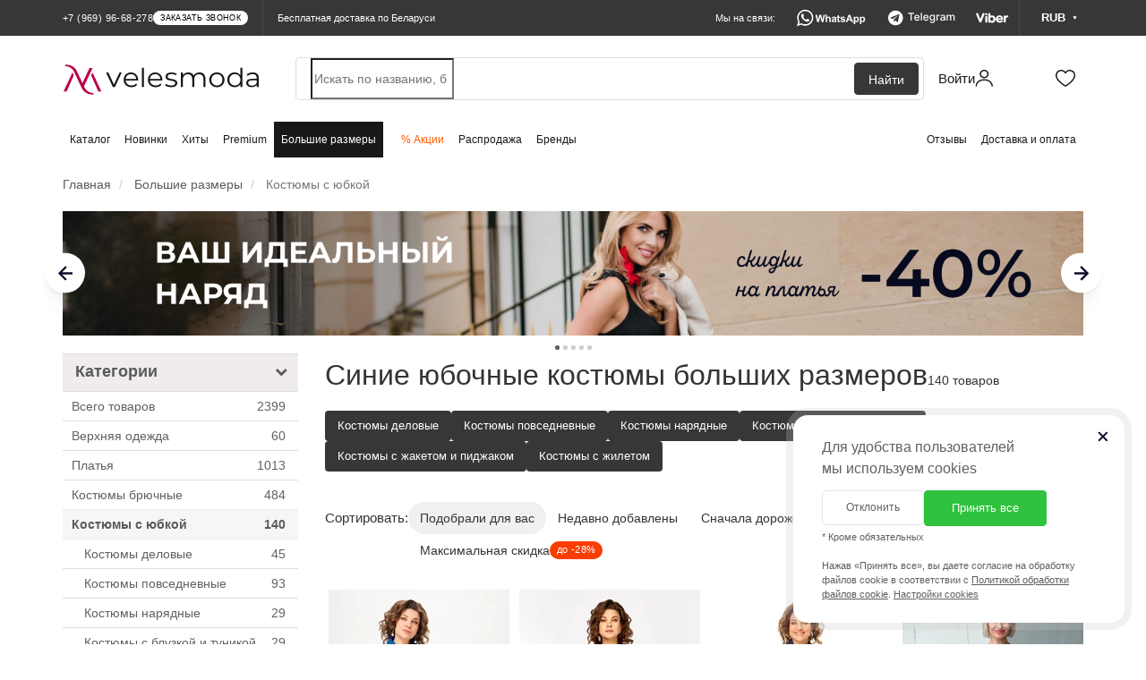

--- FILE ---
content_type: text/html; charset=utf-8
request_url: https://by.velesmoda.ru/bolshih-razmerov/kostyumy-c-yubkoj/sinie/
body_size: 62647
content:
<!DOCTYPE html>
<html dir="ltr" lang="ru">
<head>
  <meta charset="UTF-8" />
  <meta http-equiv="X-UA-Compatible" content="IE=edge">
  <meta name="viewport" content="width=device-width, initial-scale=1, maximum-scale=1.0, user-scalable=no">
  <title>Купить синие юбочные костюмы больших размеров для полных женщин в интернет-магазине  | VelesModa</title>
  <link rel="shortcut icon" href="/favicon.ico?v=2024-2" type="image/x-icon">
  <link rel="apple-touch-icon" sizes="180x180" href="/fav-2024/apple-touch-icon.png">
  <link rel="icon" type="image/png" sizes="32x32" href="/fav-2024/favicon-32x32.png">
  <link rel="icon" type="image/png" sizes="16x16" href="/fav-2024/favicon-16x16.png">
  <link rel="manifest" href="/fav-2024/site.webmanifest">
  <link rel="mask-icon" href="/fav-2024/safari-pinned-tab.svg" color="#ba004a">
  <link rel="shortcut icon" href="/favicon.ico?v=2024-2">
  <meta name="msapplication-TileColor" content="#ffffff">
  <meta name="theme-color" content="#ffffff">

  <link rel="preconnect" href="https://cdn.diginetica.net/">

  
  <script type="text/javascript">
    (function(c,l,a,r,i,t,y){
      c[a]=c[a]||function(){(c[a].q=c[a].q||[]).push(arguments)};
      t=l.createElement(r);t.async=1;t.src="https://www.clarity.ms/tag/"+i;
      y=l.getElementsByTagName(r)[0];y.parentNode.insertBefore(t,y);
    })(window, document, "clarity", "script", "st642ke4z9");
  </script>

  
  
  <base href="https://by.velesmoda.ru/" />

  
    <link href="https://velesmoda.ru/bolshih-razmerov/kostyumy-c-yubkoj/sinie/" rel="alternate" hreflang="ru">
  <link href="https://velesmoda.ru/bolshih-razmerov/kostyumy-c-yubkoj/sinie/" rel="alternate" hreflang="x-default">
  
    <link href="https://by.velesmoda.ru/bolshih-razmerov/kostyumy-c-yubkoj/sinie/" rel="alternate" hreflang="ru-BY">
  
    <meta name="description" content="Женские синие юбочные костюмы для полных ✅в интернет-магазине VelesModa. В категории синих костюмов с юбкой больших размеров ⚡140 товаров. Бесплатная доставка 🚩 по России и Беларуси. 100% гарантия. Наложенный платеж и система скидок" />
      <meta property="og:title" content="Купить синие юбочные костюмы больших размеров для полных женщин в интернет-магазине  | VelesModa" />
  <meta property="og:type" content="website" />
  <meta property="og:url" content="https://by.velesmoda.ru/bolshih-razmerov/kostyumy-c-yubkoj/sinie/" />
    <meta property="og:image" content="/image/logo-vm.png" />
    <meta property="og:site_name" content="VelesModa" />
      <link href="https://by.velesmoda.ru/bolshih-razmerov/kostyumy-c-yubkoj/sinie/" rel="canonical" />
      <link rel="stylesheet" type="text/css" href="/catalog/view/css/jquery-ui.min.css" media="screen" />
    <link rel="stylesheet" type="text/css" href="catalog/view/theme/default/stylesheet/mf/style.min.css?v1.3.0.1.100" media="screen" />
  
  <link rel="preload" as="style" property='stylesheet' href="/catalog/view/css/font-awesome.min.css" onload="this.rel='stylesheet'" />
  <link rel="preload" as="font" type="font/woff2" crossorigin href="/catalog/view/fonts/fontawesome-webfont.woff2?v=4.5.0"/>


  
  

  
    <script type="text/javascript" src="https://cdn.velesmoda.ru/catalog/view/javascript/jquery.min.js"></script>
    <script type="text/javascript" src="https://cdn.velesmoda.ru/catalog/view/javascript/bootstrap.min.js"></script>
    <script type="text/javascript" src="https://cdn.velesmoda.ru/catalog/view/javascript/toastr/toastr.min.js"></script>


          <script>
        window.VMSwiperConfig = { cdn: "https://cdn.velesmoda.ru/catalog/view/javascript/swiper/swiper.min.js" };
      </script>
      <script type="text/javascript" src="https://cdn.velesmoda.ru/catalog/view/javascript/vmswiper.js?version=2025-08-28"></script>
    


    <link rel="stylesheet" href="https://cdn.velesmoda.ru/catalog/view/css/bootstrap.min.css?version=2020-12-29-1">

          <link rel="stylesheet" type="text/css" href="https://cdn.velesmoda.ru/catalog/view/javascript/swiper/swiper.min.css">
    

    <link rel="stylesheet" type="text/css" href="https://cdn.velesmoda.ru/catalog/view/javascript/toastr/toastr.min.css">

    <link rel="stylesheet" type="text/css" href="https://cdn.velesmoda.ru/catalog/view/theme/default/stylesheet/stylesheet.css?version=2026-1-14-2" />

    <script type="text/javascript" src="https://cdn.velesmoda.ru/catalog/view/javascript/common.js?version=2025-09-15"></script>

  
  
      <script type="text/javascript" src="/catalog/view/javascript/jquery-ui.min.js"  ></script>
      <script type="text/javascript" src="/catalog/view/javascript/hc-sticky.js?v2.2.7"  ></script>
      <script type="text/javascript" src="catalog/view/javascript/mf/iscroll.min.js?v1.3.0.1.100"  ></script>
      <script type="text/javascript" src="catalog/view/javascript/mf/mega_filter_test.js?v1.3.0.1.100"  ></script>
    
  <!-- Google Tag Manager -->
  <script>(function(w,d,s,l,i){w[l]=w[l]||[];w[l].push({'gtm.start':
    new Date().getTime(),event:'gtm.js'});var f=d.getElementsByTagName(s)[0],
            j=d.createElement(s),dl=l!='dataLayer'?'&l='+l:'';j.async=true;j.src=
            'https://www.googletagmanager.com/gtm.js?id='+i+dl;f.parentNode.insertBefore(j,f);
            })(window,document,'script','dataLayer','GTM-TK7LG39');</script>
  <!-- End Google Tag Manager -->

  <script src="/catalog/view/javascript/gtmfunctions.js?versiona=2024-01-02"></script>

  <script type="text/javascript">
    var digiScript = document.createElement('script');
    digiScript.src = '//cdn.diginetica.net/7374/client.js';
    digiScript.defer = true;
    digiScript.async = true;
    digiScript.crossorigin = 'anonymous';
    document.head.appendChild(digiScript);
  </script>

  <script type="text/javascript">
          var showOverlayActive = 0;
      </script>

  <link rel="stylesheet" type="text/css" href="catalog/view/scss/cookies-popup.css?version=2026-1-14-2" media="screen" />
  <link rel="stylesheet" type="text/css" href="catalog/view/scss/modals.css?version=2026-1-14-2" media="screen" />
  <link rel="stylesheet" type="text/css" href="catalog/view/scss/header.css?version=2026-1-14-2" media="screen" />

  
</head>
<body class="not-active-work-time">


<!-- Google Tag Manager (noscript) -->
<noscript><iframe src="https://www.googletagmanager.com/ns.html?id=GTM-TK7LG39"
                  height="0" width="0" style="display:none;visibility:hidden"></iframe></noscript>
<!-- End Google Tag Manager (noscript) -->

<!-- Yandex.Metrika counter -->
<script type="text/javascript" >
  (function(m,e,t,r,i,k,a){m[i]=m[i]||function(){(m[i].a=m[i].a||[]).push(arguments)};
          m[i].l=1*new Date();k=e.createElement(t),a=e.getElementsByTagName(t)[0],k.async=1,k.src=r,a.parentNode.insertBefore(k,a)})
  (window, document, "script", "https://mc.yandex.ru/metrika/tag.js", "ym");

  ym(37145430, "init", {
    clickmap:true,
    trackLinks:true,
    accurateTrackBounce:true,
    webvisor:true,
    trackHash:true,
    ecommerce:"dataLayer"
  });

  
</script>
<noscript><div><img src="https://mc.yandex.ru/watch/37145430" style="position:absolute; left:-9999px;" alt="" /></div></noscript>
<!-- /Yandex.Metrika counter -->

<!-- Facebook Pixel Code -->
<script>
  !function(f,b,e,v,n,t,s)
          {if(f.fbq)return;n=f.fbq=function(){n.callMethod?
          n.callMethod.apply(n,arguments):n.queue.push(arguments)};
          if(!f._fbq)f._fbq=n;n.push=n;n.loaded=!0;n.version='2.0';
          n.queue=[];t=b.createElement(e);t.async=!0;
          t.src=v;s=b.getElementsByTagName(e)[0];
          s.parentNode.insertBefore(t,s)}(window, document,'script',
      'https://connect.facebook.net/en_US/fbevents.js');
  fbq('init', '272108580458360');
  fbq('track', 'PageView');
</script>
<noscript><img height="1" width="1" style="display:none"
               src="https://www.facebook.com/tr?id=272108580458360&ev=PageView&noscript=1"
  /></noscript>
<!-- End Facebook Pixel Code -->

<script type="text/javascript">!function(){var t=document.createElement("script");t.type="text/javascript",t.async=!0,t.src="https://vk.com/js/api/openapi.js?160",t.onload=function(){VK.Retargeting.Init("VK-RTRG-368844-dckwP"),VK.Retargeting.Hit()},document.head.appendChild(t)}();</script><noscript><img src="https://vk.com/rtrg?p=VK-RTRG-368844-dckwP" style="position:fixed; left:-999px;" alt=""/></noscript>

<!-- Top.Mail.Ru counter -->
<script type="text/javascript">
  var _tmr = window._tmr || (window._tmr = []);
  _tmr.push({id: "3507385", type: "pageView", start: (new Date()).getTime()});
  (function (d, w, id) {
    if (d.getElementById(id)) return;
    var ts = d.createElement("script"); ts.type = "text/javascript"; ts.async = true; ts.id = id;
    ts.src = "https://top-fwz1.mail.ru/js/code.js";
    var f = function () {var s = d.getElementsByTagName("script")[0]; s.parentNode.insertBefore(ts, s);};
    if (w.opera == "[object Opera]") { d.addEventListener("DOMContentLoaded", f, false); } else { f(); }
  })(document, window, "tmr-code");
</script>
<noscript><div><img src="https://top-fwz1.mail.ru/counter?id=3507385;js=na" style="position:absolute;left:-9999px;" alt="Top.Mail.Ru" /></div></noscript>
<!-- /Top.Mail.Ru counter -->

<input type="hidden"  id="currentCurrency" value="RUB">

<div id="block-close"></div>

<div id="container">

  <header class="header2 ">
        <div class="header2__minimized-header2">
      <div class="header2__main-level">
        <div class="container2 header2__main-level__container">
          <!-- левая часть -->
          <div class="header2__main-level__left-box">
            <!-- лого -->
            <a href="/" class="header2__main-level__logo _small_icon"></a>

            <div class="header2__nav-level__left-box">
                              <a href="/catalog/" class="header2__nav-level__nav-link">Каталог</a>
              
                                                <a href="/catalog/new/" class="header2__nav-level__nav-link">Новинки</a>
                              
                              <a href="/catalog/?mfp=status%5Bhit%5D" class="header2__nav-level__nav-link">Хиты</a>
              
                              <a href="/catalog/?mfp=8f-stil[48]" class="header2__nav-level__nav-link">Premium</a>
              
                              <a href="/bolshih-razmerov/" class="header2__nav-level__nav-link _active">Большие размеры</a>
              
                              <a href="/sale/" class="header2__nav-level__nav-link _important-link">% Акции</a>
              




                              <a href="/catalog/?mfp=status%5Bsklad%5D" class="header2__nav-level__nav-link">Распродажа</a>
              
                              <a href="/brands/" class="header2__nav-level__nav-link">Бренды</a>
                          </div>
          </div>
          <!-- правая часть -->
          <div class="header2__main-level__right-box">

            <!-- аккаунт -->
            <a href="https://by.velesmoda.ru/index.php?route=account/login"
               class="header2AccountButton header2__main-level__user-box _account" title="Войти или зарегистрироваться">

              <span class="header2__main-level__user-name">Войти</span>
              <div class="sticker_enter_container">
                <div class="sticker_enter"></div>
                <div class="sticker_enter _active"></div>
              </div>

            </a>


            <!-- корзина -->
            <a href="/cart/" class="header2__main-level__user-box _cart">

              <div class="sticker_cart_container">
                <div class="sticker_cart"></div>
                <div class="sticker_cart _active"></div>
              </div>
              <div id="cart-total2" class="header2__main-level__user-box-counter  _hide">0</div>
            </a>

            <!-- избранное -->
            <a href="/wishlist/" class="header2__main-level__user-box _favorites">
              <div class="sticker_favorites_container">
                <div class="sticker_favorites"></div>
                <div class="sticker_favorites _active"></div>
              </div>
              <div id="wishlist-total2" class="header2__main-level__user-box-counter _hide">0</div>
            </a>
          </div>
        </div>
      </div>
    </div>
    
    <!-- полноценный хэдер -->
    <div class="header2__full-header2">
      <div class="header2__black-level">
        <div class="container2 header2__black-level__container">
          <!-- левая часть -->
          <div style="display: flex; flex-direction: row; align-items: center">
            <div class="header__black-level__phone">

                <span class="header2__black-level__phone">
                                          <span class="s-text header2__black-level__text">+7 (969) 96-68-278</span>
                                                              <div class="s-button header2__black-level__call-button">заказать звонок</div>
                                    </span>



                              <div class="header__black-level__drop-with-contacts">
                <div class="header__black-level__drop-with-contacts__content">
                  <span class="header__black-level__drop-with-contacts__working-time">Время работы колл-центра: <br>пн-пт 9:00 - 19:00<br> сб-вс 9:00 - 15:00</span>
                  <div class="header__black-level__drop-with-contacts__phones">
                                          <a href="tel:+375336387651" class="header__black-level__drop-with-contacts__phone-box">
                      <div class="header__black-level__drop-with-contacts__phone-content">
                        <div class="header__black-level__drop-with-contacts__phone-blinking-dot">
                        </div>
                        <span class="header__black-level__drop-with-contacts__phone-text">+375 (33) 638-76-51</span>
                      </div>
                      <div class="header__black-level__drop-with-contacts__phone-button">
                        позвонить
                      </div>
                    </a>
                                        <a href="tel:+79699668278" class="header__black-level__drop-with-contacts__phone-box">
                      <div class="header__black-level__drop-with-contacts__phone-content">
                        <div class="header__black-level__drop-with-contacts__phone-blinking-dot">
                        </div>
                        <span class="header__black-level__drop-with-contacts__phone-text">+7 (969) 96-68-278</span>
                      </div>
                      <div class="header__black-level__drop-with-contacts__phone-button">
                        позвонить
                      </div>
                    </a>

                    <a href="tel:+79585815115" class="header__black-level__drop-with-contacts__phone-box">
                      <div class="header__black-level__drop-with-contacts__phone-content">
                        <div class="header__black-level__drop-with-contacts__phone-blinking-dot">
                        </div>
                        <span class="header__black-level__drop-with-contacts__phone-text">+7 (958) 58-15-115</span>
                      </div>
                      <div class="header__black-level__drop-with-contacts__phone-button">
                        позвонить
                      </div>
                    </a>
                  </div>

                  <div class="header__black-level__drop-with-contacts__messengers">
                    <a href="https://wa.me/79585815115" class="header__black-level__drop-with-contacts__messenger-box _whatsapp"></a>

                    <a href="https://t.me/+79585815115" class="header__black-level__drop-with-contacts__messenger-box _telegram"></a>

                    <a href="viber://chat?number=%2B375336387651/" class="header__black-level__drop-with-contacts__messenger-box _viber"></a>
                  </div>
                  <div onclick="showCallBackModal()" class="header__black-level__drop-with-contacts__call-back-button">Заказать звонок
                  </div>
                </div>
              </div>
              
            </div>
            <div class="hidden-xs header__black-level__delivery">
                              Бесплатная доставка по Беларуси
                          </div>
          </div>

          <!-- правая часть -->
          <div class="header2__black-level__messengers-and-currency">
            <!-- текст -->
            <span class="header2__black-level__messengers-and-currency-text">Мы на связи:</span>

            <!-- вотсап -->
            <a href="https://wa.me/79585815115" target="_blank" class="header2__black-level__messenger-box _whatsapp"></a>

            <!-- телеграм -->
            <a href="https://t.me/+79585815115" target="_blank" class="header2__black-level__messenger-box _telegram"></a>

            <!-- вайбер -->
            <a href="viber://chat?number=%2B375336387651" target="_blank" class="header2__black-level__messenger-box _viber"></a>

            <!-- валюта -->
                          <div class="currencyMainWrapper header2__black-level__currency-drop__currency-main-wrapper">
              <!-- кнопка -->
              <div class="currencyButton header2__black-level__currency">
                <span class="header2__black-level__currency-text">RUB</span>

                <div class="header2__black-level__currency-triangle">
                  <svg width="5" height="4" viewBox="0 0 5 4" fill="none" xmlns="http://www.w3.org/2000/svg">
                    <path class="header2__black-level__currency-triangle-svg" d="M2.5 4L4.66506 0.25H0.334936L2.5 4Z"
                          fill="white" />
                  </svg>
                </div>
              </div>

              <!-- дроп с валютами -->
              <div class="currencyDropWrapper header2__black-level__currency-drop__currency-drop-wrapper">

                <!-- тело дропа -->
                <div class="header2__black-level__currency-drop">
                  <span class="header2__black-level__currency-drop__title">Валюта на сайте:</span>

                  <!-- валюты -->
                  <div class="header2__black-level__currency-drop__wrapper">

                                        <div class="header2__black-level__currency-drop__currency-box " onclick="currencyChange('BYN')">
                      <span class="header2__black-level__currency-drop__currency-icon">BYN</span>
                      <span class="header2__black-level__currency-drop__currency-name">Белорусский рубль</span>
                    </div>
                                        <div class="header2__black-level__currency-drop__currency-box " onclick="currencyChange('KZT')">
                      <span class="header2__black-level__currency-drop__currency-icon">KZT</span>
                      <span class="header2__black-level__currency-drop__currency-name">Казахстанский тенге</span>
                    </div>
                                        <div class="header2__black-level__currency-drop__currency-box _active" onclick="currencyChange('RUB')">
                      <span class="header2__black-level__currency-drop__currency-icon">RUB</span>
                      <span class="header2__black-level__currency-drop__currency-name">Российский рубль</span>
                    </div>
                    
                  </div>

                  <!-- треугольник стрелка -->
                  <div class="header2__black-level__currency-drop__drop-triangle">
                    <svg width="14" height="5" viewBox="0 0 14 5" fill="none" xmlns="http://www.w3.org/2000/svg">
                      <path d="M7 -6.11959e-07L0.937823 4.5L13.0622 4.5L7 -6.11959e-07Z" fill="#16181A" />
                    </svg>
                  </div>
                </div>
              </div>
            </div>
                      </div>



          <!-- кнопка контактов для мобильной версии -->
          <div class="header2__black-level__contacts-button" onclick='showContactsBar()'>
            <span class="header2__black-level__contacts-button__text">Контакты</span>

            <div class="sticker_contacts"></div>


          </div>
        </div>
      </div>

      <div class="header2__main-level" id="nav">
        <div class="container2 header2__main-level__container">

          
          <!-- левая часть -->
          <div class="header2__main-level__left-box">
            <!-- лого -->
            <a href="/" class="header2__main-level__logo" style="line-height: 0"></a>
          </div>

          <!-- правая часть -->
          <div class="header2__main-level__right-box">

            
                        <!-- поиск -->
              <div class="header2__main-level__search-wrapper">
                <!-- панель поиска -->
                <form id="uniqueFormDisableAutocomplete" style="width: 100%">
                  <div class="header2__main-level__search">
                    <input name="search" id="search"
                             class="header2__main-level__search-input"
                             type="search"
                             tabindex="-1"
                              placeholder="Искать по названию, бренду или коду товара"
                             autocomplete="new-password"
                      />
                    <div class="header2__main-level__search-button">Найти</div>
                  </div>
                </form>
              </div>
            
            <!-- аккаунт -->
            <a href="https://by.velesmoda.ru/index.php?route=account/login"
               class="header2AccountButton header2__main-level__user-box _account" title="Войти или зарегистрироваться">

              <span class="header2__main-level__user-name">Войти</span>


              <div class="sticker_enter_container">
                <div class="sticker_enter"></div>
                <div class="sticker_enter _active"></div>
              </div>

            </a>

            <!-- корзина -->
            <a href="/cart/" class="header2__main-level__user-box _cart">

              <div class="sticker_cart_container">
                <div class="sticker_cart"></div>
                <div class="sticker_cart _active"></div>
              </div>
              <div id="cart-total" class="header2__main-level__user-box-counter  _hide">0</div>
            </a>

            <!-- избранное -->
            <a href="/wishlist/" class="header2__main-level__user-box _favorites">


              <div class="sticker_favorites_container">
                <div class="sticker_favorites"></div>
                <div class="sticker_favorites _active"></div>
              </div>
              <div id="wishlist-total" class="header2__main-level__user-box-counter _hide">0</div>
            </a>
          </div>
        </div>
      </div>


      


      <div class="header2__nav-level">
        <!-- контейнер -->
        <div class="container2 header2__nav-level__container">
          <!-- левая часит навигации -->
          <div id="navbar" class="header2__nav-level__left-box">

                          <a href="/catalog/" class="header2__nav-level__nav-link">Каталог</a>
                                                      <a href="/catalog/new/" class="header2__nav-level__nav-link">Новинки</a>
                          
                          <a href="/catalog/?mfp=status%5Bhit%5D" class="header2__nav-level__nav-link">Хиты</a>
            

                          <a href="/catalog/?mfp=8f-stil[48]" class="header2__nav-level__nav-link">Premium</a>
            
                          <a href="/bolshih-razmerov/" class="header2__nav-level__nav-link _active">Большие размеры</a>
            
                          <a href="/sale/" class="header2__nav-level__nav-link _important-link">% Акции</a>
            
                          <a href="/catalog/?mfp=status%5Bsklad%5D" class="header2__nav-level__nav-link">Распродажа</a>
            
                                          <a href="/brands/" class="header2__nav-level__nav-link">Бренды</a>
                                    </div>

          <!-- правая часть навигации -->
          <div class="header2__nav-level__right-box">
            <a href="/otzyvy-o-magazine/" class="header2__nav-level__nav-link">Отзывы</a>
            <a href="/dostavka-i-oplata/" class="header2__nav-level__nav-link">Доставка и оплата</a>
          </div>
        </div>
      </div>
    </div>

    <!-- дроп быстрых контактов -->
    <div class="header2__contacts-mobile-bar">
      <div class="contactsBarWhiteSurface header2__contacts-mobile-bar__white-box">

        <!-- крестик закрытия -->
        <div class="header2__contacts-mobile-bar__cross" onclick='hideContactsBar()'>

        </div>

        <!-- контейнер -->
        <div class="container2 header2__contacts-mobile-bar__container">

          <!-- заголовок -->
          <span class="header2__contacts-mobile-bar__title">Контакты</span>

          <!-- телефон -->
                      <a href="tel:+79699668278" class="header2__contacts-mobile-bar__phone-button">
              <span class="header2__contacts-mobile-bar__phone-button-text">+7 (969) 96-68-278</span>
            </a>
          

          <!-- 01 бокс мессенджера -->
          <a href="https://wa.me/79585815115" target="_blank" class="header2__contacts-mobile-bar__messenger-box _whatsapp">
            <div class="header2__contacts-mobile-bar__messenger-box-wrapper">

              <span class="header2__contacts-mobile-bar__messenger-box-text">Написать в WhatsApp</span>
            </div>
          </a>

          <!-- 02 бокс мессенджера -->
          <a href="viber://chat?number=%2B375336387651" target="_blank" class="header2__contacts-mobile-bar__messenger-box _viber">
            <div class="header2__contacts-mobile-bar__messenger-box-wrapper">
              <span class="header2__contacts-mobile-bar__messenger-box-text">Написать в Viber</span>
            </div>
          </a>

          <!-- 03 бокс мессенджера -->
          <a href="https://t.me/+79585815115" target="_blank" class="header2__contacts-mobile-bar__messenger-box _telegram">
            <div class="header2__contacts-mobile-bar__messenger-box-wrapper">
              <span class="header2__contacts-mobile-bar__messenger-box-text">Написать в Telegram</span>
            </div>
          </a>



          <!-- ссылка на все контакты -->
          <a href="/contacts/" class="header2__contacts-mobile-bar__contacts-page-link">Все контакты</a>

          <!-- соц сети -->

          <div class="header2__contacts-mobile-bar__social-networks-box">
            <!-- instagram -->
            <a href="https://www.instagram.com/veles_moda/" target="_blank" class="header2__contacts-mobile-bar__social-network _instagram">
              <div class="header2__contacts-mobile-bar__social-network_logo"></div>
            </a>

            <!-- facebook -->
            <a href="https://www.facebook.com/VelesModa" target="_blank" class="header2__contacts-mobile-bar__social-network _facebook">
              <div class="header2__contacts-mobile-bar__social-network_logo"></div>
            </a>

            <!-- вконтакте -->
            <a href="https://vk.com/clubvelesmoda" target="_blank" class="header2__contacts-mobile-bar__social-network _vk">
              <div class="header2__contacts-mobile-bar__social-network_logo"></div>
            </a>

            <!-- одноклассники -->
            <a href="https://ok.ru/group/53172072022204" target="_blank" class="header2__contacts-mobile-bar__social-network _ok">
              <div class="header2__contacts-mobile-bar__social-network_logo"></div>
            </a>
          </div>

        </div>
      </div>
    </div>


    <!-- мобильное меню -->
    <div class="header2MobileMenu header2__mobile-menu">
      <div class="header2__mobile-menu__white-box">

        <div class="closeMobileMenuButton header2__mobile-menu__close-button" onclick="hideMobileMenu()">

        </div>

        <div class="header2__mobile-menu__navigation">
        <!-- навигация по страницам -->
        <div class="header2__mobile-menu__nav" id="mobileMenuAccordion">

          <a href="/" class="header2__mobile-menu__nav__button">
            <div class="header2__mobile-menu__nav__button-content">

              <div class="small_logo_icon"></div>

              <span class="header2__mobile-menu__nav__button-text">Главная</span>
            </div>
          </a>

          <a href="#mobileMenuCatalog" class="collapsed accordion-button header2__mobile-menu__nav__button" data-toggle="collapse" data-parent="#mobileMenuAccordion">
            <div class="header2__mobile-menu__nav__button-content">
              <div class="small_catalog_icon"></div>
              <span class="header2__mobile-menu__nav__button-text">Каталог</span>
            </div>
          </a>

          <div id="mobileMenuCatalog" class="accordion-collapse collapse" data-bs-parent="#mobileMenuAccordion" style="">
            <div class="accordion-body header2__mobile-menu__accordion-body">
              <a href="/catalog/" class="header2__mobile-menu__accordion-inside-link">Все товары</a>
                              <a href="https://by.velesmoda.ru/catalog/verkhnyaya-odezhda/" class="header2__mobile-menu__accordion-inside-link">
                  Верхняя одежда                </a>
                              <a href="https://by.velesmoda.ru/catalog/platya/" class="header2__mobile-menu__accordion-inside-link">
                  Платья                </a>
                              <a href="https://by.velesmoda.ru/catalog/kostyumy-bryuchnye/" class="header2__mobile-menu__accordion-inside-link">
                  Костюмы брючные                </a>
                              <a href="https://by.velesmoda.ru/catalog/kostyumy-c-yubkoj/" class="header2__mobile-menu__accordion-inside-link">
                  Костюмы c юбкой                </a>
                              <a href="https://by.velesmoda.ru/catalog/yubki/" class="header2__mobile-menu__accordion-inside-link">
                  Юбки                </a>
                              <a href="https://by.velesmoda.ru/catalog/bluzki-rubashki/" class="header2__mobile-menu__accordion-inside-link">
                  Блузки и рубашки                </a>
                              <a href="https://by.velesmoda.ru/catalog/bryuki-i-kapri/" class="header2__mobile-menu__accordion-inside-link">
                  Брюки и капри                </a>
                              <a href="https://by.velesmoda.ru/catalog/dzhemper/" class="header2__mobile-menu__accordion-inside-link">
                  Джемперы                </a>
                              <a href="https://by.velesmoda.ru/catalog/kostyumy-s-platem/" class="header2__mobile-menu__accordion-inside-link">
                  Костюмы с платьем                </a>
                              <a href="https://by.velesmoda.ru/catalog/zhakety-pidzhaki/" class="header2__mobile-menu__accordion-inside-link">
                  Жакеты и пиджаки                </a>
                              <a href="https://by.velesmoda.ru/catalog/zhilety/" class="header2__mobile-menu__accordion-inside-link">
                  Жилеты                </a>
                              <a href="https://by.velesmoda.ru/catalog/kardigany-nakidki/" class="header2__mobile-menu__accordion-inside-link">
                  Кардиганы и накидки                </a>
                              <a href="https://by.velesmoda.ru/catalog/kombinezony/" class="header2__mobile-menu__accordion-inside-link">
                  Комбинезоны                </a>
                              <a href="https://by.velesmoda.ru/catalog/sportivnyy-kostyum/" class="header2__mobile-menu__accordion-inside-link">
                  Спортивные костюмы                </a>
                              <a href="https://by.velesmoda.ru/catalog/kostyumy-s-shortami/" class="header2__mobile-menu__accordion-inside-link">
                  Костюмы с шортами                </a>
                              <a href="https://by.velesmoda.ru/catalog/domashnyaya-odezhda/" class="header2__mobile-menu__accordion-inside-link">
                  Домашняя одежда                </a>
                              <a href="https://by.velesmoda.ru/catalog/sarafany/" class="header2__mobile-menu__accordion-inside-link">
                  Сарафаны                </a>
                              <a href="https://by.velesmoda.ru/catalog/body/" class="header2__mobile-menu__accordion-inside-link">
                  Боди                </a>
                              <a href="https://by.velesmoda.ru/catalog/topy-futbolki-mayki/" class="header2__mobile-menu__accordion-inside-link">
                  Топы, футболки, майки                </a>
                              <a href="https://by.velesmoda.ru/catalog/tuniki/" class="header2__mobile-menu__accordion-inside-link">
                  Туники                </a>
                              <a href="https://by.velesmoda.ru/catalog/shorty-i-bridzhi/" class="header2__mobile-menu__accordion-inside-link">
                  Шорты и бриджи                </a>
                              <a href="https://by.velesmoda.ru/catalog/zhenskie-aksessuary/" class="header2__mobile-menu__accordion-inside-link">
                  Аксессуары                </a>
                          </div>
          </div>
                    <a href="/catalog/new/" class="header2__mobile-menu__nav__button">
            <div class="header2__mobile-menu__nav__button-content">

              <div class="small_new_icon"></div>

              <span class="header2__mobile-menu__nav__button-text">Новинки</span>
            </div>
          </a>
          
          <a href="/catalog/?mfp=status%5Bhit%5D" class="header2__mobile-menu__nav__button">
            <div class="header2__mobile-menu__nav__button-content">
              <div class="small_hit_icon"></div>
              <span class="header2__mobile-menu__nav__button-text">Хиты продаж</span>
            </div>
          </a>

          <a href="/catalog/?mfp=8f-stil[48]" class="header2__mobile-menu__nav__button">
            <div class="header2__mobile-menu__nav__button-content">
              <div class="small_premium_icon"></div>
              <span class="header2__mobile-menu__nav__button-text">PREMIUM</span>
            </div>
          </a>


          <a href="#mobileMenuPlus" class="collapsed accordion-button header2__mobile-menu__nav__button" data-toggle="collapse" data-parent="#mobileMenuAccordion">
            <div class="header2__mobile-menu__nav__button-content">

              <div class="small_bigSIze_icon"></div>

              <span class="header2__mobile-menu__nav__button-text">Большие размеры</span>
            </div>
          </a>

          <div id="mobileMenuPlus" class="accordion-collapse collapse" data-bs-parent="#mobileMenuAccordion" style="">
            <div class="accordion-body header2__mobile-menu__accordion-body">
              <a href="/bolshih-razmerov/" class="header2__mobile-menu__accordion-inside-link">Все товары</a>
                              <a href="https://by.velesmoda.ru/bolshih-razmerov/verkhnyaya-odezhda/" class="header2__mobile-menu__accordion-inside-link">
                  Верхняя одежда                </a>
                              <a href="https://by.velesmoda.ru/bolshih-razmerov/platya/" class="header2__mobile-menu__accordion-inside-link">
                  Платья                </a>
                              <a href="https://by.velesmoda.ru/bolshih-razmerov/kostyumy-bryuchnye/" class="header2__mobile-menu__accordion-inside-link">
                  Костюмы брючные                </a>
                              <a href="https://by.velesmoda.ru/bolshih-razmerov/kostyumy-c-yubkoj/" class="header2__mobile-menu__accordion-inside-link">
                  Костюмы c юбкой                </a>
                              <a href="https://by.velesmoda.ru/bolshih-razmerov/yubki/" class="header2__mobile-menu__accordion-inside-link">
                  Юбки                </a>
                              <a href="https://by.velesmoda.ru/bolshih-razmerov/bluzki-rubashki/" class="header2__mobile-menu__accordion-inside-link">
                  Блузки и рубашки                </a>
                              <a href="https://by.velesmoda.ru/bolshih-razmerov/bryuki-i-kapri/" class="header2__mobile-menu__accordion-inside-link">
                  Брюки и капри                </a>
                              <a href="https://by.velesmoda.ru/bolshih-razmerov/dzhemper/" class="header2__mobile-menu__accordion-inside-link">
                  Джемперы                </a>
                              <a href="https://by.velesmoda.ru/bolshih-razmerov/kostyumy-s-platem/" class="header2__mobile-menu__accordion-inside-link">
                  Костюмы с платьем                </a>
                              <a href="https://by.velesmoda.ru/bolshih-razmerov/zhakety-pidzhaki/" class="header2__mobile-menu__accordion-inside-link">
                  Жакеты и пиджаки                </a>
                              <a href="https://by.velesmoda.ru/bolshih-razmerov/zhilety/" class="header2__mobile-menu__accordion-inside-link">
                  Жилеты                </a>
                              <a href="https://by.velesmoda.ru/bolshih-razmerov/kardigany-nakidki/" class="header2__mobile-menu__accordion-inside-link">
                  Кардиганы и накидки                </a>
                              <a href="https://by.velesmoda.ru/bolshih-razmerov/kombinezony/" class="header2__mobile-menu__accordion-inside-link">
                  Комбинезоны                </a>
                              <a href="https://by.velesmoda.ru/bolshih-razmerov/sportivnyy-kostyum/" class="header2__mobile-menu__accordion-inside-link">
                  Спортивные костюмы                </a>
                              <a href="https://by.velesmoda.ru/bolshih-razmerov/kostyumy-s-shortami/" class="header2__mobile-menu__accordion-inside-link">
                  Костюмы с шортами                </a>
                              <a href="https://by.velesmoda.ru/bolshih-razmerov/domashnyaya-odezhda/" class="header2__mobile-menu__accordion-inside-link">
                  Домашняя одежда                </a>
                              <a href="https://by.velesmoda.ru/bolshih-razmerov/sarafany/" class="header2__mobile-menu__accordion-inside-link">
                  Сарафаны                </a>
                              <a href="https://by.velesmoda.ru/bolshih-razmerov/body/" class="header2__mobile-menu__accordion-inside-link">
                  Боди                </a>
                              <a href="https://by.velesmoda.ru/bolshih-razmerov/topy-futbolki-mayki/" class="header2__mobile-menu__accordion-inside-link">
                  Топы, футболки, майки                </a>
                              <a href="https://by.velesmoda.ru/bolshih-razmerov/tuniki/" class="header2__mobile-menu__accordion-inside-link">
                  Туники                </a>
                              <a href="https://by.velesmoda.ru/bolshih-razmerov/shorty-i-bridzhi/" class="header2__mobile-menu__accordion-inside-link">
                  Шорты и бриджи                </a>
                              <a href="https://by.velesmoda.ru/bolshih-razmerov/zhenskie-aksessuary/" class="header2__mobile-menu__accordion-inside-link">
                  Аксессуары                </a>
                          </div>
          </div>

          <a href="/sale/" class="header2__mobile-menu__nav__button">
            <div class="header2__mobile-menu__nav__button-content">

              <div class="small_actions_icon"></div>

              <span class="header2__mobile-menu__nav__button-text">Акции</span>
            </div>
          </a>

          <a href="/catalog/?mfp=status%5Bsklad%5D" class="header2__mobile-menu__nav__button">
            <div class="header2__mobile-menu__nav__button-content">

              <div class="small_saleSklad_icon"></div>

              <span class="header2__mobile-menu__nav__button-text" style="color: #f93c00">Распродажа склада</span>
            </div>
          </a>

                    <a href="/brands/" class="header2__mobile-menu__nav__button">
            <div class="header2__mobile-menu__nav__button-content">

              <div class="small_brends_icon"></div>

              <span class="header2__mobile-menu__nav__button-text">Бренды</span>
            </div>
          </a>
          



          <a href="/catalog/?mfp=8f-stil[47]" class="header2__mobile-menu__nav__button">
            <div class="header2__mobile-menu__nav__button-content">

              <div class="small_newTrands_icon"></div>

              <span class="header2__mobile-menu__nav__button-text">Молодежный тренд</span>
            </div>
          </a>

          <a href="/catalog/?mfp=8f-stil[51]" class="header2__mobile-menu__nav__button">
            <div class="header2__mobile-menu__nav__button-content">

              <div class="small_naradnue_icon"></div>

              <span class="header2__mobile-menu__nav__button-text">Нарядные</span>
            </div>
          </a>

          <a href="/catalog/zhenskie-aksessuary/" class="header2__mobile-menu__nav__button">
            <div class="header2__mobile-menu__nav__button-content">

              <div class="small_acsessuars_icon"></div>

              <span class="header2__mobile-menu__nav__button-text">Аксессуары</span>
            </div>
          </a>




        </div>

        <!-- вход и регистрация -->
                <div class="header2__mobile-menu__account">
          <a href="https://by.velesmoda.ru/index.php?route=account/register" class="header2__mobile-menu__account-button _main">Регистрация</a>
          <a href="https://by.velesmoda.ru/index.php?route=account/login" class="header2__mobile-menu__account-button">Войти</a>
        </div>
        
        <div class="header2__mobile-menu__navigation__links-group">

          <a href="/otzyvy-o-magazine/" class="header2__mobile-menu__navigation__navigation-link">
            <span class="header2__mobile-menu__navigation__navigation-link-text">Отзывы</span>
          </a>

          <a href="/dostavka-i-oplata/" class="header2__mobile-menu__navigation__navigation-link">
            <span class="header2__mobile-menu__navigation__navigation-link-text">Доставка и оплата</span>
          </a>

          <a href="/primerka/" class="header2__mobile-menu__navigation__navigation-link">
            <span class="header2__mobile-menu__navigation__navigation-link-text">Примерка</span>
          </a>

          <a href="/vozvrat/" class="header2__mobile-menu__navigation__navigation-link">
            <span class="header2__mobile-menu__navigation__navigation-link-text">Возврат</span>
          </a>

        </div>

        <!-- контакты -->
        <div class="header2__mobile-menu__contacts">

          <!-- кнопка -->

                      <a href="tel:+79699668278" class="header2__mobile-menu__contacts__button _phone">
              Позвонить +7 (969) 96-68-278
            </a>
          

            <a target="_blank" href="https://wa.me/79585815115" class="header2__mobile-menu__contacts__button _add_strline">
              <span class="header2__mobile-menu__contacts__button-text">Написать в WhatsApp</span>
            </a>

            <a target="_blank" href="viber://chat?number=%2B375336387651" class="header2__mobile-menu__contacts__button _add_strline">
              <span class="header2__mobile-menu__contacts__button-text">Написать в Viber</span>
            </a>

            <a target="_blank" href="https://t.me/+79585815115" class="header2__mobile-menu__contacts__button _add_strline">
              <span class="header2__mobile-menu__contacts__button-text">Написать в Telegram</span>
            </a>


        </div>

        <!-- время работы -->
        <div class="header2__mobile-menu__working-time">
          <span class="header2__mobile-menu__working-time__title">Время работы колл-центра:</span>

          <span class="header2__mobile-menu__working-time__time _working-days">
            пн-пт 9:00 - 19:00
          </span>
          <span class="header2__mobile-menu__working-time__time _working-days">
            сб-вс 9:00 - 15:00
          </span>

        </div>

        <!-- email -->
        <div class="header2__mobile-menu__email">
          <span class="header2__mobile-menu__email__title">Почта:</span>
          <a href="" class="header2__mobile-menu__email__link">info@velesmoda.ru</a>
        </div>

        <!-- соц сети -->
        <div class="header2__mobile-menu__socials">
          <span class="header2__mobile-menu__socials__title">Мы в соц сетях:</span>

          <!-- instagram соц сеть -->
          <a target="_blank" href="https://www.instagram.com/veles_moda/" class="header2__mobile-menu__socials__button _add_strline">
            <div class="stikers_instagram"></div>
          </a>

          <!-- facebook соц сеть -->
          <a target="_blank" href="https://www.facebook.com/VelesModa" class="header2__mobile-menu__socials__button _add_strline">
            <div class="stikers_fasebook"></div>
          </a>

          <!-- вконтакте соц сеть -->
          <a target="_blank" href="https://vk.com/clubvelesmoda" class="header2__mobile-menu__socials__button _add_strline">
            <div class="stikers_vk"></div>
          </a>

          <!-- одноклассники -->
          <a target="_blank" href="https://ok.ru/group/53172072022204" class="header2__mobile-menu__socials__button _add_strline">
            <div class="stikers_ok"></div>
          </a>
        </div>


        <!-- валюта -->
                  <form action="https://by.velesmoda.ru/index.php?route=module/currency" method="post" enctype="multipart/form-data">
            <div class="header2__mobile-menu__currency">
              <span class="header2__mobile-menu__currency__title">Валюта на сайте:</span>

              <div class="radio-switch header2__mobile-menu__currency__radio-box">
                                                      <div class="form_radio_btn">
                      <input id="footer-radio-BYN" type="radio" name="currency-footer" value="BYN">
                      <label for="footer-radio-BYN">BYN</label>
                    </div>
                                                                        <div class="form_radio_btn">
                      <input id="footer-radio-KZT" type="radio" name="currency-footer" value="KZT">
                      <label for="footer-radio-KZT">KZT</label>
                    </div>
                                                                        <div class="form_radio_btn">
                      <input id="footer-radio-RUB" type="radio" name="currency-footer" value="RUB" checked="">
                      <label for="footer-radio-RUB">RUB</label>
                    </div>
                                                </div>


              <input type="hidden" name="currency_code" value="" />
              <input type="hidden" name="redirect" value="https://by.velesmoda.ru/bolshih-razmerov/kostyumy-c-yubkoj/?mfp=4f-tsvet[17]" />

            </div>
          </form>
        
        </div>
      </div>
    </div>
  </header>

  
  
  <div id="notification" class="container2"></div>


<!-- модал Обратного звонка -->
<div class="modal fade custom-modal call-me-back-modal _call-back _with-image" id="callMeBack"
     data-bs-backdrop="static" data-bs-keyboard="false" tabindex="-1" aria-labelledby="staticBackdropLabel"
     aria-hidden="true">
  <div class="modal-dialog modal-dialog-centered custom-modal__modal-dialog call-me-back-modal__modal-dialog">
    <div class="modal-content custom-modal__modal-content">
      <div class="modal-header custom-modal__modal-header">
        <button type="button" class="close" data-dismiss="modal" aria-label="Close"></button>
      </div>

      <div class="modal-body custom-modal__modal-body call-me-back-modal__modal-body">
        <div class="call-me-back-modal__container">
      <span class="call-me-back-modal__title">Оставьте Ваш номер <br> и мы перезвоним <br> в ближайшее время</span>
          <span class="call-me-back-modal__description">
            Время&nbsp;работы&nbsp;колл-центра<br>
            пн-пт&nbsp;9:00&nbsp;-&nbsp;19:00<br>
            сб-вс&nbsp;9:00&nbsp;-&nbsp;15:00</span>
          <div class="call-me-back-modal__input-phone-wrapper">
            <div class="call-me-back-modal__input-group" id="call-me-back-tel-error">
              <span class="call-me-back-modal__input-group__title">Ваш номер телефона</span>
              <input type="tel" placeholder="+375(29)123-45-67" id="call-me-back-tel" onkeyup="checkCallMeBackTel()" class="call-me-back-modal__input">
              <span class="write-feedback-modal__input-box__error-text">Телефон обязателен для заполнения</span>
              <input type="text" placeholder="Ваше Имя" id="call-me-back-name" class="call-me-back-modal__input">
            </div>
          </div>
          <div class="call-me-back-modal__time-and-date">
            <div class="call-me-back-modal__input-group">
              <span class="call-me-back-modal__input-group__title">Выберите дату</span>
              <input type="date" id="call-me-back-date" class="call-me-back-modal__input">
            </div>
            <div class="call-me-back-modal__input-group">
              <span class="call-me-back-modal__input-group__title">Выберите время</span>
              <input type="time" id="call-me-back-time" class="call-me-back-modal__input">
            </div>
          </div>

          <div class="modal-agreement">
            <!-- чекбокс 001 -->
            <div class="modal-agreement__checkbox" id="error_oferta_select">
              <label class="custom-checkbox modal-agreement__label" onclick="checkCheckboxPolicy()">
                <input type="checkbox" value="value-1" control-id="ControlID-10">

                <span class="modal-agreement__checkbox-elem">
          <span class="modal-agreement__checkbox-text">
           Я принимаю условия
           <a class="modal-agreement__checkbox-text-url" href="/publichnaya-oferta/" target="_blank">Публичной оферты</a>
           , соглашаюсь с
           <a class="modal-agreement__checkbox-text-url" href="/policy-agreement/" target="_blank">Политикой
            конфиденциальности</a>
           и даю согласие на обработку моих персональных данных
          </span>
         </span>
              </label>
            </div>

            
          </div>

          <div class="call-me-back-modal__button">Заказать звонок</div>
        </div>
      </div>
    </div>
  </div>
</div>


<script>
  const swipeArea = document.body;
  let startX, startY, endX, endY;

  function onTouchStart(e) {
    startX = e.touches[0].clientX;
    startY = e.touches[0].clientY;
  }

  function onTouchMove(e) {
    endX = e.touches[0].clientX;
    endY = e.touches[0].clientY;
  }

  function onTouchEnd(e) {
    const deltaX = endX - startX;
    const deltaY = endY - startY;

    if (Math.abs(deltaX) > Math.abs(deltaY) && Math.abs(deltaX) > 50) {
      if (deltaX < 0) {
        hideMobileMenu()
      }
    }
    startX = startY = endX = endY = undefined;
  }

  function showContactsBar() {
    showOverlayActive = 1;
    $(".header2").addClass("_contacts-bar");
    $(".floating-panel").addClass("_hide");
  }

  function hideContactsBar() {
    showOverlayActive = 0;
    $(".header2").removeClass("_contacts-bar");
    $(".floating-panel").removeClass("_hide");
  }

  $('.header2__contacts-mobile-bar').on("click", function (e) {
      hideContactsBar();
  });


      let lastScrollY = 0;
    let scheduledAnimationFrame = false;

    const header = document.querySelector(".header2");

    function updateHeader() {
      if (lastScrollY > 8) {
        header.classList.add("_minimized-header2");
      } else if (lastScrollY < 40) {
        header.classList.remove("_minimized-header2");
      }

      scheduledAnimationFrame = false;
    }

    function onScroll() {
      lastScrollY = window.scrollY;

      if (!scheduledAnimationFrame) {
        scheduledAnimationFrame = true;
        requestAnimationFrame(updateHeader);
      }
    }

    window.addEventListener("scroll", onScroll);
  
  function showMobileMenu() {
    $(".header2").addClass("_mobile-menu");
    $(".floating-panel").addClass("_hide");

    swipeArea.addEventListener('touchstart', onTouchStart, false);
    swipeArea.addEventListener('touchmove', onTouchMove, false);
    swipeArea.addEventListener('touchend', onTouchEnd, false);
    return false;
  }

  function hideMobileMenu() {
    $(".header2").removeClass("_mobile-menu");
    $(".floating-panel").removeClass("_hide");

    swipeArea.removeEventListener('touchstart', onTouchStart, false);
    swipeArea.removeEventListener('touchmove', onTouchMove, false);
    swipeArea.removeEventListener('touchend', onTouchEnd, false);

  }

  $(".header2MobileMenu").on("click", function (e) {
    const target = $(e.target);
    const isHeaderMbileMenu = target.is(".header2MobileMenu");

    if (isHeaderMbileMenu) {
      hideMobileMenu();
    }

  });
  


  const currencyMainWrapper = $(".currencyDropWrapper");
  const currencyDropWrapper = $(".currencyMainWrapper");
  const currencyButton = $(".currencyButton");

  // показываем дроп
  currencyButton.hover(function () {
    currencyMainWrapper.addClass("_active");
    currencyButton.addClass("_active");
  });

  // скрываем дроп
  currencyDropWrapper.mouseleave(function () {
    currencyMainWrapper.removeClass("_active");
    currencyButton.removeClass("_active");
  });

  function currencyChange(currency_code) {
    $('input[name=\'currency_code\']').attr('value', currency_code).submit();
    $("#currency_form").submit();
    currencyMainWrapper.removeClass("_active");
    currencyButton.removeClass("_active");

  }

  window.digiLayer = window.digiLayer || {};
  window.digiLayer.wishlistItems = [];

</script>




<div class="container main" data-sticky_parent>

  <ol class="breadcrumb" itemscope itemtype="https://schema.org/BreadcrumbList">
            <li itemprop="itemListElement" itemscope itemtype="https://schema.org/ListItem">
      <a itemprop="item" href="https://by.velesmoda.ru/">
        <span>Главная</span>
        <meta itemprop="name" content="Главная">
      </a>
      <meta itemprop="position" content="0" />
    </li>
                <li itemprop="itemListElement" itemscope itemtype="https://schema.org/ListItem">
      <a itemprop="item" href="https://by.velesmoda.ru/bolshih-razmerov/">
        <span>Большие размеры</span>
        <meta itemprop="name" content="Большие размеры">
      </a>
      <meta itemprop="position" content="1" />
    </li>
                <li class="active" itemprop="itemListElement" itemscope itemtype="https://schema.org/ListItem">
      <span>Костюмы c юбкой</span>
      <meta itemprop="name" content="Костюмы c юбкой">
      <meta itemprop="position" content="2" />
    </li>
          </ol>

    <div id="slideshow" class="carousel slide hidden-xs slideshow-sliders" data-ride="carousel" style="margin-bottom: 20px">
          <ol class="carousel-indicators">
                          <li data-target="#slideshow" class="active" data-slide-to="0"></li>
                            <li data-target="#slideshow" data-slide-to="1"></li>
                            <li data-target="#slideshow" data-slide-to="2"></li>
                            <li data-target="#slideshow" data-slide-to="3"></li>
                            <li data-target="#slideshow" data-slide-to="4"></li>
                        </ol>
        <div class="carousel-inner">
              <div  class="item active" >
                      <a href="/catalog/platya/?mfp=status[special]">
              <img src="https://cdn.velesmoda.ru/image/cache/data/banner/%D0%9D%D0%9E%D0%AF%D0%91%D0%A0%D0%AC%D0%AC%D0%AC%D0%AC%D0%AC/%D0%9F%D0%BB%D0%B0%D1%82%D1%8C%D1%8F_%D0%BA%D0%B0%D1%82%D0%B0%D0%BB%D0%BE%D0%B3_%D0%B3%D0%BE%D1%80%20%282%29-cr-1920x234.jpg" alt="02. Платья"/>
            </a>
                  </div>
              <div  class="item" >
                      <a href="/sale/verkhnyaya-odezhda/">
              <img src="https://cdn.velesmoda.ru/image/cache/data/banner/%D0%9D%D0%9E%D0%AF%D0%91%D0%A0%D0%AC%D0%AC%D0%AC%D0%AC%D0%AC/%D0%92%D0%B5%D1%80%D1%85%D0%BD%D1%8F%D1%8F%20%D0%BE%D0%B4%D0%B5%D0%B6%D0%B4%D0%B0_%D0%BA%D0%B0%D1%82%D0%B0%D0%BB%D0%BE%D0%B3_%D0%B3%D0%BE%D1%80-cr-1920x234.jpg" alt="03. Верхняя одежда"/>
            </a>
                  </div>
              <div  class="item" >
                      <a href="/sale/kostyumy-bryuchnye">
              <img src="https://cdn.velesmoda.ru/image/cache/data/banner/%D0%9D%D0%9E%D0%AF%D0%91%D0%A0%D0%AC%D0%AC%D0%AC%D0%AC%D0%AC/%D0%9A%D0%BE%D1%81%D1%82%D1%8E%D0%BC%D1%8B%20%D0%B1%D1%80%D1%8E%D1%87%D0%BD%D1%8B%D0%B5_%D0%BA%D0%B0%D1%82%D0%B0%D0%BB%D0%BE%D0%B3_%D0%B3%D0%BE%D1%80-cr-1920x234.jpg" alt="04. Брючные костюмы"/>
            </a>
                  </div>
              <div  class="item" >
                      <a href="/sale/kostyumy-c-yubkoj/">
              <img src="https://cdn.velesmoda.ru/image/cache/data/banner/%D0%91%D0%B0%D0%BD%D0%BD%D0%B5%D1%80%D1%8B_%D0%B8%D1%8E%D0%BB%D1%8C_2025/%D0%9A%D0%BE%D1%81%D1%82%D1%8E%D0%BC%D1%8B%20%D1%8E%D0%B1%D0%BE%D1%87%D0%BD%D1%8B%D0%B5_%D0%B4%D0%B5%D1%81%D0%BA%D1%82%D0%BE%D0%BF-cr-1920x234.png" alt="05. Костюмы с юбкой "/>
            </a>
                  </div>
              <div  class="item" >
                      <a href="/sale/bluzki-rubashki/">
              <img src="https://cdn.velesmoda.ru/image/cache/data/banner/%D0%91%D0%B0%D0%BD%D0%BD%D0%B5%D1%80%D1%8B%202025%20%D0%B0%D0%B2%D0%B3%D1%83%D1%81%D1%82/%D0%91%D0%BB%D1%83%D0%B7%D0%BA%D0%B8%20%D0%B8%20%D1%80%D1%83%D0%B1%D0%B0%D1%88%D0%BA%D0%B8_%D0%B4%D0%B5%D1%81%D0%BA%D1%82%D0%BE%D0%BF%20%D0%B3%D0%BE%D1%80-cr-1920x234.png" alt="06. Блузки и рубашки"/>
            </a>
                  </div>
          </div>

          <a class="catalog-top-swiper-prev" href="#slideshow" data-slide="prev">
        <div class="elipse-button _prev">
          <svg width="24" height="24" viewBox="0 0 24 24" fill="none" xmlns="http://www.w3.org/2000/svg">
            <path d="M12 20L13.41 18.59L7.83 13L20 13L20 11L7.83 11L13.42 5.42L12 4L4 12L12 20Z" fill="#0E0C2D">
            </path>
          </svg>
        </div>
      </a>

      <a class="catalog-top-swiper-next" href="#slideshow" data-slide="next">
        <div class="elipse-button _next">
          <svg width="24" height="24" viewBox="0 0 24 24" fill="none" xmlns="http://www.w3.org/2000/svg">
            <path d="M12 4L10.59 5.41L16.17 11L4 11L4 13L16.17 13L10.58 18.58L12 20L20 12L12 4Z" fill="#0E0C2D">
            </path>
          </svg>
        </div>
      </a>
    
  </div>

  <div class="row" id="scroll_anchor">
    <aside id="column-left" class="col-sm-3 col-md-3 hidden-xs ">
    	<script type="text/javascript">
		MegaFilter.prototype.beforeRequest = function() {
	var self = this;
};

MegaFilter.prototype.beforeRender = function( htmlResponse, htmlContent, json ) {
	var self = this;
};

MegaFilter.prototype.afterRender = function( htmlResponse, htmlContent, json ) {
	var self = this;
};
	</script>



<div class="box mfilter-box mfilter-column_left" id="mfilter-box-6" style="padding-bottom: 50px; position: relative;">
		<div class="box-content mfilter-content">
				<ul>
										  				<li
					data-type="tree"
					data-base-type="categories"
					data-id=""
					data-seo-name="c-kategorii-0"
					data-display-options-as=""
										data-display-live-filter="0"
					data-display-list-of-items=""
					class="mfilter-filter-item mfilter-tree mfilter-categories"
					>

											<div class="mfilter-heading">
							<div class="mfilter-heading-content">
								<div class="mfilter-heading-text"><span>
                                        Категории                                    </span></div>
                                    <i class="fa fa-chevron-down" aria-hidden="true"></i>
							</div>
						</div>
					

					<div class="mfilter-content-opts">
						<div class="mfilter-opts-container">
							<div class="mfilter-content-wrapper mfilter-iscroll scroll-content scroll-wrapper">
								<div class="mfilter-options">
																			<div class="mfilter-option mfilter-category mfilter-category-tree">
																							<input type="hidden" name="path" value="" />
												<ul class="list-group collapse in mfilter-tb" data-top-url="" data-top-path="0">
																											
													  <li class="list-group-item 													    ">

														
                            
                                                              <a href="bolshih-razmerov/"
                                   class=" mfilter-disabled"
                                   data-id="0"
                                   data-name="Всего товаров"
                                   data-parent-id="0"
                                   data-url="bolshih-razmerov/"
                                >
                                  Всего товаров                                  <span class="pull-right mfilter-counter"></span>
                                </a></li>
                              
                            
													  														
													  <li class="list-group-item 													    ">

														
                            
                                                              <a href="bolshih-razmerov/verkhnyaya-odezhda/"
                                   class=" mfilter-disabled"
                                   data-id="158"
                                   data-name="Верхняя одежда"
                                   data-parent-id="0"
                                   data-url="bolshih-razmerov/verkhnyaya-odezhda/"
                                >
                                  Верхняя одежда                                  <span class="pull-right mfilter-counter"></span>
                                </a></li>
                              
                            
													  														
													  <li class="list-group-item child													    ">

														
                            
                                                              <a href="bolshih-razmerov/kurtki/"
                                   class="child mfilter-disabled"
                                   data-id="74"
                                   data-name="Куртки"
                                   data-parent-id="158"
                                   data-url="bolshih-razmerov/kurtki/"
                                >
                                  Куртки                                  <span class="pull-right mfilter-counter"></span>
                                </a></li>
                              
                            
													  														
													  <li class="list-group-item child													    ">

														
                            
                                                              <a href="bolshih-razmerov/palto/"
                                   class="child mfilter-disabled"
                                   data-id="69"
                                   data-name="Пальто"
                                   data-parent-id="158"
                                   data-url="bolshih-razmerov/palto/"
                                >
                                  Пальто                                  <span class="pull-right mfilter-counter"></span>
                                </a></li>
                              
                            
													  														
													  <li class="list-group-item child													    ">

														
                            
                                                              <a href="bolshih-razmerov/plashchi/"
                                   class="child mfilter-disabled"
                                   data-id="97"
                                   data-name="Плащи"
                                   data-parent-id="158"
                                   data-url="bolshih-razmerov/plashchi/"
                                >
                                  Плащи                                  <span class="pull-right mfilter-counter"></span>
                                </a></li>
                              
                            
													  														
													  <li class="list-group-item child													    ">

														
                            
                                                              <a href="bolshih-razmerov/bombery/"
                                   class="child mfilter-disabled"
                                   data-id="160"
                                   data-name="Бомберы"
                                   data-parent-id="158"
                                   data-url="bolshih-razmerov/bombery/"
                                >
                                  Бомберы                                  <span class="pull-right mfilter-counter"></span>
                                </a></li>
                              
                            
													  														
													  <li class="list-group-item child													    ">

														
                            
                                                              <a href="bolshih-razmerov/dublenki/"
                                   class="child mfilter-disabled"
                                   data-id="161"
                                   data-name="Дубленки"
                                   data-parent-id="158"
                                   data-url="bolshih-razmerov/dublenki/"
                                >
                                  Дубленки                                  <span class="pull-right mfilter-counter"></span>
                                </a></li>
                              
                            
													  														
													  <li class="list-group-item 													    ">

														
                            
                                                              <a href="bolshih-razmerov/platya/"
                                   class=" mfilter-disabled"
                                   data-id="70"
                                   data-name="Платья"
                                   data-parent-id="0"
                                   data-url="bolshih-razmerov/platya/"
                                >
                                  Платья                                  <span class="pull-right mfilter-counter"></span>
                                </a></li>
                              
                            
													  														
													  <li class="list-group-item child													    ">

														
                            
                                                              <a href="bolshih-razmerov/platya/delovye/"
                                   class="child mfilter-disabled"
                                   data-id="104"
                                   data-name="Деловые платья"
                                   data-parent-id="70"
                                   data-url="bolshih-razmerov/platya/delovye/"
                                >
                                  Деловые платья                                  <span class="pull-right mfilter-counter"></span>
                                </a></li>
                              
                            
													  														
													  <li class="list-group-item child													    ">

														
                            
                                                              <a href="bolshih-razmerov/platya/naryadnye/"
                                   class="child mfilter-disabled"
                                   data-id="82"
                                   data-name="Вечерние платья"
                                   data-parent-id="70"
                                   data-url="bolshih-razmerov/platya/naryadnye/"
                                >
                                  Вечерние платья                                  <span class="pull-right mfilter-counter"></span>
                                </a></li>
                              
                            
													  														
													  <li class="list-group-item child													    ">

														
                            
                                                              <a href="bolshih-razmerov/platya/dlinnye/"
                                   class="child mfilter-disabled"
                                   data-id="81"
                                   data-name="Длинные платья"
                                   data-parent-id="70"
                                   data-url="bolshih-razmerov/platya/dlinnye/"
                                >
                                  Длинные платья                                  <span class="pull-right mfilter-counter"></span>
                                </a></li>
                              
                            
													  														
													  <li class="list-group-item child													    ">

														
                            
                                                              <a href="bolshih-razmerov/platya/do-kolen/"
                                   class="child mfilter-disabled"
                                   data-id="87"
                                   data-name="Платье до колен"
                                   data-parent-id="70"
                                   data-url="bolshih-razmerov/platya/do-kolen/"
                                >
                                  Платье до колен                                  <span class="pull-right mfilter-counter"></span>
                                </a></li>
                              
                            
													  														
													  <li class="list-group-item child													    ">

														
                            
                                                              <a href="bolshih-razmerov/platya/korotkie/"
                                   class="child mfilter-disabled"
                                   data-id="86"
                                   data-name="Короткие платья"
                                   data-parent-id="70"
                                   data-url="bolshih-razmerov/platya/korotkie/"
                                >
                                  Короткие платья                                  <span class="pull-right mfilter-counter"></span>
                                </a></li>
                              
                            
													  														
													  <li class="list-group-item child													    ">

														
                            
                                                              <a href="bolshih-razmerov/platya-rubashki/"
                                   class="child mfilter-disabled"
                                   data-id="159"
                                   data-name="Платья-рубашки"
                                   data-parent-id="70"
                                   data-url="bolshih-razmerov/platya-rubashki/"
                                >
                                  Платья-рубашки                                  <span class="pull-right mfilter-counter"></span>
                                </a></li>
                              
                            
													  														
													  <li class="list-group-item 													    ">

														
                            
                                                              <a href="bolshih-razmerov/kostyumy-bryuchnye/"
                                   class=" mfilter-disabled"
                                   data-id="59"
                                   data-name="Костюмы брючные"
                                   data-parent-id="0"
                                   data-url="bolshih-razmerov/kostyumy-bryuchnye/"
                                >
                                  Костюмы брючные                                  <span class="pull-right mfilter-counter"></span>
                                </a></li>
                              
                            
													  														
													  <li class="list-group-item child													    ">

														
                            
                                                              <a href="bolshih-razmerov/kostyumy-bryuchnye/delovye/"
                                   class="child mfilter-disabled"
                                   data-id="95"
                                   data-name="Костюмы деловые"
                                   data-parent-id="59"
                                   data-url="bolshih-razmerov/kostyumy-bryuchnye/delovye/"
                                >
                                  Костюмы деловые                                  <span class="pull-right mfilter-counter"></span>
                                </a></li>
                              
                            
													  														
													  <li class="list-group-item child													    ">

														
                            
                                                              <a href="bolshih-razmerov/kostyumy-bryuchnye/povsednevnye/"
                                   class="child mfilter-disabled"
                                   data-id="96"
                                   data-name="Костюмы повседневные"
                                   data-parent-id="59"
                                   data-url="bolshih-razmerov/kostyumy-bryuchnye/povsednevnye/"
                                >
                                  Костюмы повседневные                                  <span class="pull-right mfilter-counter"></span>
                                </a></li>
                              
                            
													  														
													  <li class="list-group-item child													    ">

														
                            
                                                              <a href="bolshih-razmerov/kostyumy-bryuchnye/naryadnye/"
                                   class="child mfilter-disabled"
                                   data-id="93"
                                   data-name="Костюмы нарядные"
                                   data-parent-id="59"
                                   data-url="bolshih-razmerov/kostyumy-bryuchnye/naryadnye/"
                                >
                                  Костюмы нарядные                                  <span class="pull-right mfilter-counter"></span>
                                </a></li>
                              
                            
													  														
													  <li class="list-group-item child													    ">

														
                            
                                                              <a href="bolshih-razmerov/kostyumy-bryuchnye/s-bluzkoy-i-tunikoy/"
                                   class="child mfilter-disabled"
                                   data-id="109"
                                   data-name="Костюмы с блузкой и туникой"
                                   data-parent-id="59"
                                   data-url="bolshih-razmerov/kostyumy-bryuchnye/s-bluzkoy-i-tunikoy/"
                                >
                                  Костюмы с блузкой и туникой                                  <span class="pull-right mfilter-counter"></span>
                                </a></li>
                              
                            
													  														
													  <li class="list-group-item child													    ">

														
                            
                                                              <a href="bolshih-razmerov/kostyumy-bryuchnye/s-zhaketom-i-pidzhakom/"
                                   class="child mfilter-disabled"
                                   data-id="107"
                                   data-name="Костюмы с жакетом и пиджаком"
                                   data-parent-id="59"
                                   data-url="bolshih-razmerov/kostyumy-bryuchnye/s-zhaketom-i-pidzhakom/"
                                >
                                  Костюмы с жакетом и пиджаком                                  <span class="pull-right mfilter-counter"></span>
                                </a></li>
                              
                            
													  														
													  <li class="list-group-item child													    ">

														
                            
                                                              <a href="bolshih-razmerov/kostyumy-bryuchnye/s-zhiletom/"
                                   class="child mfilter-disabled"
                                   data-id="108"
                                   data-name="Костюмы с жилетом"
                                   data-parent-id="59"
                                   data-url="bolshih-razmerov/kostyumy-bryuchnye/s-zhiletom/"
                                >
                                  Костюмы с жилетом                                  <span class="pull-right mfilter-counter"></span>
                                </a></li>
                              
                            
													  														
													  <li class="list-group-item 													    active">

														
                            
                                                              <a href="bolshih-razmerov/kostyumy-c-yubkoj/"
                                   class=" mfilter-disabled"
                                   data-id="76"
                                   data-name="Костюмы c юбкой"
                                   data-parent-id="0"
                                   data-url="bolshih-razmerov/kostyumy-c-yubkoj/"
                                >
                                  Костюмы c юбкой                                  <span class="pull-right mfilter-counter"></span>
                                </a></li>
                              
                            
													  														
													  <li class="list-group-item 													    ">

														
                            
                                                              <a href="bolshih-razmerov/kostyumy-c-yubkoj/delovye/"
                                   class="child mfilter-disabled"
                                   data-id="89"
                                   data-name="Костюмы деловые"
                                   data-parent-id="76"
                                   data-url="bolshih-razmerov/kostyumy-c-yubkoj/delovye/"
                                >
                                  Костюмы деловые                                  <span class="pull-right mfilter-counter"></span>
                                </a></li>
                              
                            
													  														
													  <li class="list-group-item 													    ">

														
                            
                                                              <a href="bolshih-razmerov/kostyumy-c-yubkoj/povsednevnye/"
                                   class="child mfilter-disabled"
                                   data-id="91"
                                   data-name="Костюмы повседневные"
                                   data-parent-id="76"
                                   data-url="bolshih-razmerov/kostyumy-c-yubkoj/povsednevnye/"
                                >
                                  Костюмы повседневные                                  <span class="pull-right mfilter-counter"></span>
                                </a></li>
                              
                            
													  														
													  <li class="list-group-item 													    ">

														
                            
                                                              <a href="bolshih-razmerov/kostyumy-c-yubkoj/naryadnye/"
                                   class="child mfilter-disabled"
                                   data-id="90"
                                   data-name="Костюмы нарядные"
                                   data-parent-id="76"
                                   data-url="bolshih-razmerov/kostyumy-c-yubkoj/naryadnye/"
                                >
                                  Костюмы нарядные                                  <span class="pull-right mfilter-counter"></span>
                                </a></li>
                              
                            
													  														
													  <li class="list-group-item 													    ">

														
                            
                                                              <a href="bolshih-razmerov/kostyumy-c-yubkoj/s-bluzkoy-i-tunikoy/"
                                   class="child mfilter-disabled"
                                   data-id="111"
                                   data-name="Костюмы с блузкой и туникой"
                                   data-parent-id="76"
                                   data-url="bolshih-razmerov/kostyumy-c-yubkoj/s-bluzkoy-i-tunikoy/"
                                >
                                  Костюмы с блузкой и туникой                                  <span class="pull-right mfilter-counter"></span>
                                </a></li>
                              
                            
													  														
													  <li class="list-group-item 													    ">

														
                            
                                                              <a href="bolshih-razmerov/kostyumy-c-yubkoj/s-zhaketom-i-pidzhakom/"
                                   class="child mfilter-disabled"
                                   data-id="112"
                                   data-name="Костюмы с жакетом и пиджаком"
                                   data-parent-id="76"
                                   data-url="bolshih-razmerov/kostyumy-c-yubkoj/s-zhaketom-i-pidzhakom/"
                                >
                                  Костюмы с жакетом и пиджаком                                  <span class="pull-right mfilter-counter"></span>
                                </a></li>
                              
                            
													  														
													  <li class="list-group-item 													    ">

														
                            
                                                              <a href="bolshih-razmerov/kostyumy-c-yubkoj/s-zhiletom/"
                                   class="child mfilter-disabled"
                                   data-id="113"
                                   data-name="Костюмы с жилетом"
                                   data-parent-id="76"
                                   data-url="bolshih-razmerov/kostyumy-c-yubkoj/s-zhiletom/"
                                >
                                  Костюмы с жилетом                                  <span class="pull-right mfilter-counter"></span>
                                </a></li>
                              
                            
													  														
													  <li class="list-group-item 													    ">

														
                            
                                                              <a href="bolshih-razmerov/yubki/"
                                   class=" mfilter-disabled"
                                   data-id="73"
                                   data-name="Юбки"
                                   data-parent-id="0"
                                   data-url="bolshih-razmerov/yubki/"
                                >
                                  Юбки                                  <span class="pull-right mfilter-counter"></span>
                                </a></li>
                              
                            
													  														
													  <li class="list-group-item child													    ">

														
                            
                                                              <a href="bolshih-razmerov/yubki/gode/"
                                   class="child mfilter-disabled"
                                   data-id="124"
                                   data-name="Юбки годе"
                                   data-parent-id="73"
                                   data-url="bolshih-razmerov/yubki/gode/"
                                >
                                  Юбки годе                                  <span class="pull-right mfilter-counter"></span>
                                </a></li>
                              
                            
													  														
													  <li class="list-group-item child													    ">

														
                            
                                                              <a href="bolshih-razmerov/yubki/karandash/"
                                   class="child mfilter-disabled"
                                   data-id="125"
                                   data-name="Юбки карандаш"
                                   data-parent-id="73"
                                   data-url="bolshih-razmerov/yubki/karandash/"
                                >
                                  Юбки карандаш                                  <span class="pull-right mfilter-counter"></span>
                                </a></li>
                              
                            
													  														
													  <li class="list-group-item child													    ">

														
                            
                                                              <a href="bolshih-razmerov/yubki/plisse/"
                                   class="child mfilter-disabled"
                                   data-id="126"
                                   data-name="Юбки плиссе"
                                   data-parent-id="73"
                                   data-url="bolshih-razmerov/yubki/plisse/"
                                >
                                  Юбки плиссе                                  <span class="pull-right mfilter-counter"></span>
                                </a></li>
                              
                            
													  														
													  <li class="list-group-item 													    ">

														
                            
                                                              <a href="bolshih-razmerov/bluzki-rubashki/"
                                   class=" mfilter-disabled"
                                   data-id="61"
                                   data-name="Блузки и рубашки"
                                   data-parent-id="0"
                                   data-url="bolshih-razmerov/bluzki-rubashki/"
                                >
                                  Блузки и рубашки                                  <span class="pull-right mfilter-counter"></span>
                                </a></li>
                              
                            
													  														
													  <li class="list-group-item child													    ">

														
                            
                                                              <a href="bolshih-razmerov/bluzki/"
                                   class="child mfilter-disabled"
                                   data-id="132"
                                   data-name="Блузки"
                                   data-parent-id="61"
                                   data-url="bolshih-razmerov/bluzki/"
                                >
                                  Блузки                                  <span class="pull-right mfilter-counter"></span>
                                </a></li>
                              
                            
													  														
													  <li class="list-group-item child													    ">

														
                            
                                                              <a href="bolshih-razmerov/rubashki/"
                                   class="child mfilter-disabled"
                                   data-id="133"
                                   data-name="Рубашки"
                                   data-parent-id="61"
                                   data-url="bolshih-razmerov/rubashki/"
                                >
                                  Рубашки                                  <span class="pull-right mfilter-counter"></span>
                                </a></li>
                              
                            
													  														
													  <li class="list-group-item 													    ">

														
                            
                                                              <a href="bolshih-razmerov/bryuki-i-kapri/"
                                   class=" mfilter-disabled"
                                   data-id="60"
                                   data-name="Брюки и капри"
                                   data-parent-id="0"
                                   data-url="bolshih-razmerov/bryuki-i-kapri/"
                                >
                                  Брюки и капри                                  <span class="pull-right mfilter-counter"></span>
                                </a></li>
                              
                            
													  														
													  <li class="list-group-item child													    ">

														
                            
                                                              <a href="bolshih-razmerov/bryuki/"
                                   class="child mfilter-disabled"
                                   data-id="130"
                                   data-name="Брюки"
                                   data-parent-id="60"
                                   data-url="bolshih-razmerov/bryuki/"
                                >
                                  Брюки                                  <span class="pull-right mfilter-counter"></span>
                                </a></li>
                              
                            
													  														
													  <li class="list-group-item child													    ">

														
                            
                                                              <a href="bolshih-razmerov/kapri/"
                                   class="child mfilter-disabled"
                                   data-id="131"
                                   data-name="Капри"
                                   data-parent-id="60"
                                   data-url="bolshih-razmerov/kapri/"
                                >
                                  Капри                                  <span class="pull-right mfilter-counter"></span>
                                </a></li>
                              
                            
													  														
													  <li class="list-group-item child													    ">

														
                            
                                                              <a href="bolshih-razmerov/legginsy/"
                                   class="child mfilter-disabled"
                                   data-id="146"
                                   data-name="Леггинсы"
                                   data-parent-id="60"
                                   data-url="bolshih-razmerov/legginsy/"
                                >
                                  Леггинсы                                  <span class="pull-right mfilter-counter"></span>
                                </a></li>
                              
                            
													  														
													  <li class="list-group-item 													    ">

														
                            
                                                              <a href="bolshih-razmerov/dzhemper/"
                                   class=" mfilter-disabled"
                                   data-id="62"
                                   data-name="Джемперы"
                                   data-parent-id="0"
                                   data-url="bolshih-razmerov/dzhemper/"
                                >
                                  Джемперы                                  <span class="pull-right mfilter-counter"></span>
                                </a></li>
                              
                            
													  														
													  <li class="list-group-item 													    ">

														
                            
                                                              <a href="bolshih-razmerov/kostyumy-s-platem/"
                                   class=" mfilter-disabled"
                                   data-id="78"
                                   data-name="Костюмы с платьем"
                                   data-parent-id="0"
                                   data-url="bolshih-razmerov/kostyumy-s-platem/"
                                >
                                  Костюмы с платьем                                  <span class="pull-right mfilter-counter"></span>
                                </a></li>
                              
                            
													  														
													  <li class="list-group-item 													    ">

														
                            
                                                              <a href="bolshih-razmerov/zhakety-pidzhaki/"
                                   class=" mfilter-disabled"
                                   data-id="63"
                                   data-name="Жакеты и пиджаки"
                                   data-parent-id="0"
                                   data-url="bolshih-razmerov/zhakety-pidzhaki/"
                                >
                                  Жакеты и пиджаки                                  <span class="pull-right mfilter-counter"></span>
                                </a></li>
                              
                            
													  														
													  <li class="list-group-item child													    ">

														
                            
                                                              <a href="bolshih-razmerov/zhakety/"
                                   class="child mfilter-disabled"
                                   data-id="134"
                                   data-name="Жакеты"
                                   data-parent-id="63"
                                   data-url="bolshih-razmerov/zhakety/"
                                >
                                  Жакеты                                  <span class="pull-right mfilter-counter"></span>
                                </a></li>
                              
                            
													  														
													  <li class="list-group-item child													    ">

														
                            
                                                              <a href="bolshih-razmerov/pidzhaki/"
                                   class="child mfilter-disabled"
                                   data-id="135"
                                   data-name="Пиджаки"
                                   data-parent-id="63"
                                   data-url="bolshih-razmerov/pidzhaki/"
                                >
                                  Пиджаки                                  <span class="pull-right mfilter-counter"></span>
                                </a></li>
                              
                            
													  														
													  <li class="list-group-item 													    ">

														
                            
                                                              <a href="bolshih-razmerov/zhilety/"
                                   class=" mfilter-disabled"
                                   data-id="77"
                                   data-name="Жилеты"
                                   data-parent-id="0"
                                   data-url="bolshih-razmerov/zhilety/"
                                >
                                  Жилеты                                  <span class="pull-right mfilter-counter"></span>
                                </a></li>
                              
                            
													  														
													  <li class="list-group-item 													    ">

														
                            
                                                              <a href="bolshih-razmerov/kardigany-nakidki/"
                                   class=" mfilter-disabled"
                                   data-id="65"
                                   data-name="Кардиганы и накидки"
                                   data-parent-id="0"
                                   data-url="bolshih-razmerov/kardigany-nakidki/"
                                >
                                  Кардиганы и накидки                                  <span class="pull-right mfilter-counter"></span>
                                </a></li>
                              
                            
													  														
													  <li class="list-group-item 													    ">

														
                            
                                                              <a href="bolshih-razmerov/kombinezony/"
                                   class=" mfilter-disabled"
                                   data-id="66"
                                   data-name="Комбинезоны"
                                   data-parent-id="0"
                                   data-url="bolshih-razmerov/kombinezony/"
                                >
                                  Комбинезоны                                  <span class="pull-right mfilter-counter"></span>
                                </a></li>
                              
                            
													  														
													  <li class="list-group-item 													    ">

														
                            
                                                              <a href="bolshih-razmerov/sportivnyy-kostyum/"
                                   class=" mfilter-disabled"
                                   data-id="75"
                                   data-name="Спортивные костюмы"
                                   data-parent-id="0"
                                   data-url="bolshih-razmerov/sportivnyy-kostyum/"
                                >
                                  Спортивные костюмы                                  <span class="pull-right mfilter-counter"></span>
                                </a></li>
                              
                            
													  														
													  <li class="list-group-item 													    ">

														
                            
                                                              <a href="bolshih-razmerov/kostyumy-s-shortami/"
                                   class=" mfilter-disabled"
                                   data-id="79"
                                   data-name="Костюмы с шортами"
                                   data-parent-id="0"
                                   data-url="bolshih-razmerov/kostyumy-s-shortami/"
                                >
                                  Костюмы с шортами                                  <span class="pull-right mfilter-counter"></span>
                                </a></li>
                              
                            
													  														
													  <li class="list-group-item 													    ">

														
                            
                                                              <a href="bolshih-razmerov/domashnyaya-odezhda/"
                                   class=" mfilter-disabled"
                                   data-id="136"
                                   data-name="Домашняя одежда"
                                   data-parent-id="0"
                                   data-url="bolshih-razmerov/domashnyaya-odezhda/"
                                >
                                  Домашняя одежда                                  <span class="pull-right mfilter-counter"></span>
                                </a></li>
                              
                            
													  														
													  <li class="list-group-item child													    ">

														
                            
                                                              <a href="bolshih-razmerov/domashnyaya-odezhda/kostyumy/"
                                   class="child mfilter-disabled"
                                   data-id="141"
                                   data-name="Костюмы"
                                   data-parent-id="136"
                                   data-url="bolshih-razmerov/domashnyaya-odezhda/kostyumy/"
                                >
                                  Костюмы                                  <span class="pull-right mfilter-counter"></span>
                                </a></li>
                              
                            
													  														
													  <li class="list-group-item child													    ">

														
                            
                                                              <a href="bolshih-razmerov/domashnyaya-odezhda/nochnye-sorochki/"
                                   class="child mfilter-disabled"
                                   data-id="140"
                                   data-name="Ночные сорочки"
                                   data-parent-id="136"
                                   data-url="bolshih-razmerov/domashnyaya-odezhda/nochnye-sorochki/"
                                >
                                  Ночные сорочки                                  <span class="pull-right mfilter-counter"></span>
                                </a></li>
                              
                            
													  														
													  <li class="list-group-item child													    ">

														
                            
                                                              <a href="bolshih-razmerov/domashnyaya-odezhda/pizhamy/"
                                   class="child mfilter-disabled"
                                   data-id="138"
                                   data-name="Пижамы"
                                   data-parent-id="136"
                                   data-url="bolshih-razmerov/domashnyaya-odezhda/pizhamy/"
                                >
                                  Пижамы                                  <span class="pull-right mfilter-counter"></span>
                                </a></li>
                              
                            
													  														
													  <li class="list-group-item child													    ">

														
                            
                                                              <a href="bolshih-razmerov/domashnyaya-odezhda/halaty/"
                                   class="child mfilter-disabled"
                                   data-id="139"
                                   data-name="Халаты"
                                   data-parent-id="136"
                                   data-url="bolshih-razmerov/domashnyaya-odezhda/halaty/"
                                >
                                  Халаты                                  <span class="pull-right mfilter-counter"></span>
                                </a></li>
                              
                            
													  														
													  <li class="list-group-item child													    ">

														
                            
                                                              <a href="bolshih-razmerov/domashnyaya-odezhda/penyuary/"
                                   class="child mfilter-disabled"
                                   data-id="147"
                                   data-name="Пеньюары"
                                   data-parent-id="136"
                                   data-url="bolshih-razmerov/domashnyaya-odezhda/penyuary/"
                                >
                                  Пеньюары                                  <span class="pull-right mfilter-counter"></span>
                                </a></li>
                              
                            
													  														
													  <li class="list-group-item 													    ">

														
                            
                                                              <a href="bolshih-razmerov/sarafany/"
                                   class=" mfilter-disabled"
                                   data-id="98"
                                   data-name="Сарафаны"
                                   data-parent-id="0"
                                   data-url="bolshih-razmerov/sarafany/"
                                >
                                  Сарафаны                                  <span class="pull-right mfilter-counter"></span>
                                </a></li>
                              
                            
													  														
													  <li class="list-group-item 													    ">

														
                            
                                                              <a href="bolshih-razmerov/body/"
                                   class=" mfilter-disabled"
                                   data-id="145"
                                   data-name="Боди"
                                   data-parent-id="0"
                                   data-url="bolshih-razmerov/body/"
                                >
                                  Боди                                  <span class="pull-right mfilter-counter"></span>
                                </a></li>
                              
                            
													  														
													  <li class="list-group-item 													    ">

														
                            
                                                              <a href="bolshih-razmerov/topy-futbolki-mayki/"
                                   class=" mfilter-disabled"
                                   data-id="103"
                                   data-name="Топы, футболки, майки"
                                   data-parent-id="0"
                                   data-url="bolshih-razmerov/topy-futbolki-mayki/"
                                >
                                  Топы, футболки, майки                                  <span class="pull-right mfilter-counter"></span>
                                </a></li>
                              
                            
													  														
													  <li class="list-group-item 													    ">

														
                            
                                                              <a href="bolshih-razmerov/tuniki/"
                                   class=" mfilter-disabled"
                                   data-id="72"
                                   data-name="Туники"
                                   data-parent-id="0"
                                   data-url="bolshih-razmerov/tuniki/"
                                >
                                  Туники                                  <span class="pull-right mfilter-counter"></span>
                                </a></li>
                              
                            
													  														
													  <li class="list-group-item 													    ">

														
                            
                                                              <a href="bolshih-razmerov/shorty-i-bridzhi/"
                                   class=" mfilter-disabled"
                                   data-id="99"
                                   data-name="Шорты и бриджи"
                                   data-parent-id="0"
                                   data-url="bolshih-razmerov/shorty-i-bridzhi/"
                                >
                                  Шорты и бриджи                                  <span class="pull-right mfilter-counter"></span>
                                </a></li>
                              
                            
													  														
													  <li class="list-group-item 													    ">

														
                            
                                                              <a href="bolshih-razmerov/zhenskie-aksessuary/"
                                   style="display: flex; align-items: center;"
                                   class=" mfilter-disabled"
                                data-id="148"
                                data-name="Аксессуары"
                                data-parent-id="0"
                                data-url="bolshih-razmerov/zhenskie-aksessuary/"
                                >
                                  <div style="flex: 1;">
                                    Аксессуары                                  </div>

                                                                      <img src="/image/menu/bag-2025.png" />
                                  
                                </a></li>
                              
                            
													  														
													  <li class="list-group-item child													    ">

														
                            
                                                              <a href="bolshih-razmerov/zhenskie-sumki/"
                                   class="child mfilter-disabled"
                                   data-id="149"
                                   data-name="Сумки"
                                   data-parent-id="148"
                                   data-url="bolshih-razmerov/zhenskie-sumki/"
                                >
                                  Сумки                                  <span class="pull-right mfilter-counter"></span>
                                </a></li>
                              
                            
													  														
													  <li class="list-group-item child													    ">

														
                            
                                                              <a href="bolshih-razmerov/zhenskie-rukzaki/"
                                   class="child mfilter-disabled"
                                   data-id="157"
                                   data-name="Рюкзаки"
                                   data-parent-id="148"
                                   data-url="bolshih-razmerov/zhenskie-rukzaki/"
                                >
                                  Рюкзаки                                  <span class="pull-right mfilter-counter"></span>
                                </a></li>
                              
                            
													  														
													  <li class="list-group-item child													    ">

														
                            
                                                              <a href="bolshih-razmerov/zenskie-golovnye-ubory/"
                                   class="child mfilter-disabled"
                                   data-id="150"
                                   data-name="Головные уборы"
                                   data-parent-id="148"
                                   data-url="bolshih-razmerov/zenskie-golovnye-ubory/"
                                >
                                  Головные уборы                                  <span class="pull-right mfilter-counter"></span>
                                </a></li>
                              
                            
													  														
													  <li class="list-group-item child													    ">

														
                            
                                                              <a href="bolshih-razmerov/zhenskie-sharfy/"
                                   class="child mfilter-disabled"
                                   data-id="151"
                                   data-name="Шарфы и платки"
                                   data-parent-id="148"
                                   data-url="bolshih-razmerov/zhenskie-sharfy/"
                                >
                                  Шарфы и платки                                  <span class="pull-right mfilter-counter"></span>
                                </a></li>
                              
                            
													  														
													  <li class="list-group-item child													    ">

														
                            
                                                              <a href="bolshih-razmerov/zhenskie-remni/"
                                   class="child mfilter-disabled"
                                   data-id="152"
                                   data-name="Ремни и пояса"
                                   data-parent-id="148"
                                   data-url="bolshih-razmerov/zhenskie-remni/"
                                >
                                  Ремни и пояса                                  <span class="pull-right mfilter-counter"></span>
                                </a></li>
                              
                            
													  														
													  <li class="list-group-item child													    ">

														
                            
                                                              <a href="bolshih-razmerov/zhenskie-koselki/"
                                   class="child mfilter-disabled"
                                   data-id="153"
                                   data-name="Кошельки и косметички"
                                   data-parent-id="148"
                                   data-url="bolshih-razmerov/zhenskie-koselki/"
                                >
                                  Кошельки и косметички                                  <span class="pull-right mfilter-counter"></span>
                                </a></li>
                              
                            
													  														
													  <li class="list-group-item child													    ">

														
                            
                                                              <a href="bolshih-razmerov/zhenskie-perchatki/"
                                   class="child mfilter-disabled"
                                   data-id="154"
                                   data-name="Перчатки и варежки"
                                   data-parent-id="148"
                                   data-url="bolshih-razmerov/zhenskie-perchatki/"
                                >
                                  Перчатки и варежки                                  <span class="pull-right mfilter-counter"></span>
                                </a></li>
                              
                            
													  														
													  <li class="list-group-item child													    ">

														
                            
                                                              <a href="bolshih-razmerov/zhenskie-ukrashenia/"
                                   class="child mfilter-disabled"
                                   data-id="155"
                                   data-name="Украшения"
                                   data-parent-id="148"
                                   data-url="bolshih-razmerov/zhenskie-ukrashenia/"
                                >
                                  Украшения                                  <span class="pull-right mfilter-counter"></span>
                                </a></li>
                              
                            
													  														
													  <li class="list-group-item child													    ">

														
                            
                                                              <a href="bolshih-razmerov/aksessuary-drugoe/"
                                   class="child mfilter-disabled"
                                   data-id="156"
                                   data-name="Другое"
                                   data-parent-id="148"
                                   data-url="bolshih-razmerov/aksessuary-drugoe/"
                                >
                                  Другое                                  <span class="pull-right mfilter-counter"></span>
                                </a></li>
                              
                            
													  												</ul>
											
																					</div>
																	</div>
							</div>
						</div>
					</div>
				</li>
        										  				<li
					data-type="checkbox"
					data-base-type="option"
					data-id="13"
					data-seo-name="13o-razmer"
					data-display-options-as=""
										data-display-live-filter="0"
					data-display-list-of-items=""
					class="mfilter-filter-item mfilter-checkbox mfilter-option mfilter-options"
					>

											<div class="mfilter-heading">
							<div class="mfilter-heading-content">
								<div class="mfilter-heading-text"><span>
                                        Размер                                    </span></div>
                                    <i class="fa fa-chevron-down" aria-hidden="true"></i>
							</div>
						</div>
					

					<div class="mfilter-content-opts">
						<div class="mfilter-opts-container">
							<div class="mfilter-content-wrapper mfilter-iscroll scroll-content scroll-wrapper">
								<div class="mfilter-options">
																													<div class="mfilter-options-container">
											<div class="mfilter-tb">
																																														<div class="mfilter-option mfilter-tb-as-tr">
													<div class="mfilter-tb-as-td mfilter-col-input">
														<input
															id="mfilter-opts-attribs-6-13-49"
															name="13o-razmer"
															type="checkbox"
																													  "
															value="49" />

													</div>
																										<label class="mfilter-tb-as-td" for="mfilter-opts-attribs-6-13-49" >
																																																																																																															
																																																																																																																																																																																																																																																												
														50																																																									                            <span class="mfilter-counter pull-right">0</span>
													</label>

												</div>
																																															<div class="mfilter-option mfilter-tb-as-tr">
													<div class="mfilter-tb-as-td mfilter-col-input">
														<input
															id="mfilter-opts-attribs-6-13-50"
															name="13o-razmer"
															type="checkbox"
																													  "
															value="50" />

													</div>
																										<label class="mfilter-tb-as-td" for="mfilter-opts-attribs-6-13-50" >
																																																																																																															
																																																																																																																																																																																																																																																												
														52																																																									                            <span class="mfilter-counter pull-right">0</span>
													</label>

												</div>
																																															<div class="mfilter-option mfilter-tb-as-tr">
													<div class="mfilter-tb-as-td mfilter-col-input">
														<input
															id="mfilter-opts-attribs-6-13-51"
															name="13o-razmer"
															type="checkbox"
																													  "
															value="51" />

													</div>
																										<label class="mfilter-tb-as-td" for="mfilter-opts-attribs-6-13-51" >
																																																																																																															
																																																																																																																																																																																																																																																												
														54																																																									                            <span class="mfilter-counter pull-right">0</span>
													</label>

												</div>
																																															<div class="mfilter-option mfilter-tb-as-tr">
													<div class="mfilter-tb-as-td mfilter-col-input">
														<input
															id="mfilter-opts-attribs-6-13-52"
															name="13o-razmer"
															type="checkbox"
																													  "
															value="52" />

													</div>
																										<label class="mfilter-tb-as-td" for="mfilter-opts-attribs-6-13-52" >
																																																																																																															
																																																																																																																																																																																																																																																												
														56																																																									                            <span class="mfilter-counter pull-right">0</span>
													</label>

												</div>
																																															<div class="mfilter-option mfilter-tb-as-tr">
													<div class="mfilter-tb-as-td mfilter-col-input">
														<input
															id="mfilter-opts-attribs-6-13-53"
															name="13o-razmer"
															type="checkbox"
																													  "
															value="53" />

													</div>
																										<label class="mfilter-tb-as-td" for="mfilter-opts-attribs-6-13-53" >
																																																																																																															
																																																																																																																																																																																																																																																												
														58																																																									                            <span class="mfilter-counter pull-right">0</span>
													</label>

												</div>
																																															<div class="mfilter-option mfilter-tb-as-tr">
													<div class="mfilter-tb-as-td mfilter-col-input">
														<input
															id="mfilter-opts-attribs-6-13-62"
															name="13o-razmer"
															type="checkbox"
																													  "
															value="62" />

													</div>
																										<label class="mfilter-tb-as-td" for="mfilter-opts-attribs-6-13-62" >
																																																																																																															
																																																																																																																																																																																																																																																												
														60																																																									                            <span class="mfilter-counter pull-right">0</span>
													</label>

												</div>
																																															<div class="mfilter-option mfilter-tb-as-tr">
													<div class="mfilter-tb-as-td mfilter-col-input">
														<input
															id="mfilter-opts-attribs-6-13-63"
															name="13o-razmer"
															type="checkbox"
																													  "
															value="63" />

													</div>
																										<label class="mfilter-tb-as-td" for="mfilter-opts-attribs-6-13-63" >
																																																																																																															
																																																																																																																																																																																																																																																												
														62																																																									                            <span class="mfilter-counter pull-right">0</span>
													</label>

												</div>
																																															<div class="mfilter-option mfilter-tb-as-tr">
													<div class="mfilter-tb-as-td mfilter-col-input">
														<input
															id="mfilter-opts-attribs-6-13-81"
															name="13o-razmer"
															type="checkbox"
																													  "
															value="81" />

													</div>
																										<label class="mfilter-tb-as-td" for="mfilter-opts-attribs-6-13-81" >
																																																																																																															
																																																																																																																																																																																																																																																												
														64																																																									                            <span class="mfilter-counter pull-right">0</span>
													</label>

												</div>
																																															<div class="mfilter-option mfilter-tb-as-tr">
													<div class="mfilter-tb-as-td mfilter-col-input">
														<input
															id="mfilter-opts-attribs-6-13-82"
															name="13o-razmer"
															type="checkbox"
																													  "
															value="82" />

													</div>
																										<label class="mfilter-tb-as-td" for="mfilter-opts-attribs-6-13-82" >
																																																																																																															
																																																																																																																																																																																																																																																												
														66																																																									                            <span class="mfilter-counter pull-right">0</span>
													</label>

												</div>
																																															<div class="mfilter-option mfilter-tb-as-tr">
													<div class="mfilter-tb-as-td mfilter-col-input">
														<input
															id="mfilter-opts-attribs-6-13-115"
															name="13o-razmer"
															type="checkbox"
																													  "
															value="115" />

													</div>
																										<label class="mfilter-tb-as-td" for="mfilter-opts-attribs-6-13-115" >
																																																																																																															
																																																																																																																																																																																																																																																												
														68																																																									                            <span class="mfilter-counter pull-right">0</span>
													</label>

												</div>
																																															<div class="mfilter-option mfilter-tb-as-tr">
													<div class="mfilter-tb-as-td mfilter-col-input">
														<input
															id="mfilter-opts-attribs-6-13-116"
															name="13o-razmer"
															type="checkbox"
																													  "
															value="116" />

													</div>
																										<label class="mfilter-tb-as-td" for="mfilter-opts-attribs-6-13-116" >
																																																																																																															
																																																																																																																																																																																																																																																												
														70																																																									                            <span class="mfilter-counter pull-right">0</span>
													</label>

												</div>
																																															<div class="mfilter-option mfilter-tb-as-tr">
													<div class="mfilter-tb-as-td mfilter-col-input">
														<input
															id="mfilter-opts-attribs-6-13-117"
															name="13o-razmer"
															type="checkbox"
																													  "
															value="117" />

													</div>
																										<label class="mfilter-tb-as-td" for="mfilter-opts-attribs-6-13-117" >
																																																																																																															
																																																																																																																																																																																																																																																												
														72																																																									                            <span class="mfilter-counter pull-right">0</span>
													</label>

												</div>
																																															<div class="mfilter-option mfilter-tb-as-tr">
													<div class="mfilter-tb-as-td mfilter-col-input">
														<input
															id="mfilter-opts-attribs-6-13-346"
															name="13o-razmer"
															type="checkbox"
																													  "
															value="346" />

													</div>
																										<label class="mfilter-tb-as-td" for="mfilter-opts-attribs-6-13-346" >
																																																																																																															
																																																																																																																																																																																																																																																												
														74																																																									                            <span class="mfilter-counter pull-right">0</span>
													</label>

												</div>
																																															<div class="mfilter-option mfilter-tb-as-tr">
													<div class="mfilter-tb-as-td mfilter-col-input">
														<input
															id="mfilter-opts-attribs-6-13-347"
															name="13o-razmer"
															type="checkbox"
																													  "
															value="347" />

													</div>
																										<label class="mfilter-tb-as-td" for="mfilter-opts-attribs-6-13-347" >
																																																																																																															
																																																																																																																																																																																																																																																												
														76																																																									                            <span class="mfilter-counter pull-right">0</span>
													</label>

												</div>
																																		</div>
										</div>



                    								</div>
							</div>
						</div>
					</div>
				</li>
        										  				<li
					data-type="checkbox"
					data-base-type="option"
					data-id="16"
					data-seo-name="16o-rost"
					data-display-options-as=""
										data-display-live-filter="0"
					data-display-list-of-items=""
					class="mfilter-filter-item mfilter-checkbox mfilter-option mfilter-options"
					>

											<div class="mfilter-heading">
							<div class="mfilter-heading-content">
								<div class="mfilter-heading-text"><span>
                                        Рост                                    </span></div>
                                    <i class="fa fa-chevron-down" aria-hidden="true"></i>
							</div>
						</div>
					

					<div class="mfilter-content-opts">
						<div class="mfilter-opts-container">
							<div class="mfilter-content-wrapper mfilter-iscroll scroll-content scroll-wrapper">
								<div class="mfilter-options">
																													<div class="mfilter-options-container">
											<div class="mfilter-tb">
																																														<div class="mfilter-option mfilter-tb-as-tr">
													<div class="mfilter-tb-as-td mfilter-col-input">
														<input
															id="mfilter-opts-attribs-6-16-279"
															name="16o-rost"
															type="checkbox"
																													  "
															value="279" />

													</div>
																										<label class="mfilter-tb-as-td" for="mfilter-opts-attribs-6-16-279" >
																																																																																																															
																																																																																																																																																																																																																																																												
														158																																																									                            <span class="mfilter-counter pull-right">0</span>
													</label>

												</div>
																																															<div class="mfilter-option mfilter-tb-as-tr">
													<div class="mfilter-tb-as-td mfilter-col-input">
														<input
															id="mfilter-opts-attribs-6-16-113"
															name="16o-rost"
															type="checkbox"
																													  "
															value="113" />

													</div>
																										<label class="mfilter-tb-as-td" for="mfilter-opts-attribs-6-16-113" >
																																																																																																															
																																																																																																																																																																																																																																																												
														164																																																									                            <span class="mfilter-counter pull-right">0</span>
													</label>

												</div>
																																															<div class="mfilter-option mfilter-tb-as-tr">
													<div class="mfilter-tb-as-td mfilter-col-input">
														<input
															id="mfilter-opts-attribs-6-16-114"
															name="16o-rost"
															type="checkbox"
																													  "
															value="114" />

													</div>
																										<label class="mfilter-tb-as-td" for="mfilter-opts-attribs-6-16-114" >
																																																																																																															
																																																																																																																																																																																																																																																												
														170																																																									                            <span class="mfilter-counter pull-right">0</span>
													</label>

												</div>
																																		</div>
										</div>



                    								</div>
							</div>
						</div>
					</div>
				</li>
        										  				<li
					data-type="checkbox"
					data-base-type="filter"
					data-id="2"
					data-seo-name="2f-sezon"
					data-display-options-as=""
										data-display-live-filter="0"
					data-display-list-of-items=""
					class="mfilter-filter-item mfilter-checkbox mfilter-filter mfilter-filters"
					>

											<div class="mfilter-heading">
							<div class="mfilter-heading-content">
								<div class="mfilter-heading-text"><span>
                                        Сезон                                    </span></div>
                                    <i class="fa fa-chevron-down" aria-hidden="true"></i>
							</div>
						</div>
					

					<div class="mfilter-content-opts">
						<div class="mfilter-opts-container">
							<div class="mfilter-content-wrapper mfilter-iscroll scroll-content scroll-wrapper">
								<div class="mfilter-options">
																													<div class="mfilter-options-container">
											<div class="mfilter-tb">
																																														<div class="mfilter-option mfilter-tb-as-tr">
													<div class="mfilter-tb-as-td mfilter-col-input">
														<input
															id="mfilter-opts-attribs-6-2-2"
															name="2f-sezon"
															type="checkbox"
																													  "
															value="2" />

													</div>
																										<label class="mfilter-tb-as-td" for="mfilter-opts-attribs-6-2-2" >
																																																																																																															
																																																																																																																																																																																																																																																												
														весна-лето																																																									                            <span class="mfilter-counter pull-right">0</span>
													</label>

												</div>
																																															<div class="mfilter-option mfilter-tb-as-tr">
													<div class="mfilter-tb-as-td mfilter-col-input">
														<input
															id="mfilter-opts-attribs-6-2-3"
															name="2f-sezon"
															type="checkbox"
																													  "
															value="3" />

													</div>
																										<label class="mfilter-tb-as-td" for="mfilter-opts-attribs-6-2-3" >
																																																																																																															
																																																																																																																																																																																																																																																												
														осень-зима																																																									                            <span class="mfilter-counter pull-right">0</span>
													</label>

												</div>
																																		</div>
										</div>



                    								</div>
							</div>
						</div>
					</div>
				</li>
        										  				<li
					data-type="checkbox"
					data-base-type="option"
					data-id="999"
					data-seo-name="status"
					data-display-options-as=""
										data-display-live-filter="0"
					data-display-list-of-items=""
					class="mfilter-filter-item mfilter-checkbox mfilter-option mfilter-options"
					>

											<div class="mfilter-heading">
							<div class="mfilter-heading-content">
								<div class="mfilter-heading-text"><span>
                                        Статус                                    </span></div>
                                    <i class="fa fa-chevron-down" aria-hidden="true"></i>
							</div>
						</div>
					

					<div class="mfilter-content-opts">
						<div class="mfilter-opts-container">
							<div class="mfilter-content-wrapper mfilter-iscroll scroll-content scroll-wrapper">
								<div class="mfilter-options">
																													<div class="mfilter-options-container">
											<div class="mfilter-tb">
																																														<div class="mfilter-option mfilter-tb-as-tr">
													<div class="mfilter-tb-as-td mfilter-col-input">
														<input
															id="mfilter-opts-attribs-6-999-new"
															name="status"
															type="checkbox"
																													  "
															value="new" />

													</div>
																										<label class="mfilter-tb-as-td" for="mfilter-opts-attribs-6-999-new" >
																																									 <span class="sticker_new_filter"> 																																																																						
																																																																																																																																																																																																																																																												
														New															 </span> 																																										                            <span class="mfilter-counter pull-right">0</span>
													</label>

												</div>
																																															<div class="mfilter-option mfilter-tb-as-tr">
													<div class="mfilter-tb-as-td mfilter-col-input">
														<input
															id="mfilter-opts-attribs-6-999-special"
															name="status"
															type="checkbox"
																													  "
															value="special" />

													</div>
																										<label class="mfilter-tb-as-td" for="mfilter-opts-attribs-6-999-special" >
																																																							 <span class="sticker_special_filter"> 																																																								
																																																																																																																																																																																																																																																												
														Акция															 </span> 																																										                            <span class="mfilter-counter pull-right">0</span>
													</label>

												</div>
																																															<div class="mfilter-option mfilter-tb-as-tr">
													<div class="mfilter-tb-as-td mfilter-col-input">
														<input
															id="mfilter-opts-attribs-6-999-sklad"
															name="status"
															type="checkbox"
																													  "
															value="sklad" />

													</div>
																										<label class="mfilter-tb-as-td" for="mfilter-opts-attribs-6-999-sklad" >
																																																																					 <span class="sticker_sklad_filter"> 																																										
																																																																																																																																																																																																																																																												
														Распродажа																																																									                            <span class="mfilter-counter pull-right">0</span>
													</label>

												</div>
																																															<div class="mfilter-option mfilter-tb-as-tr">
													<div class="mfilter-tb-as-td mfilter-col-input">
														<input
															id="mfilter-opts-attribs-6-999-hit"
															name="status"
															type="checkbox"
																													  "
															value="hit" />

													</div>
																										<label class="mfilter-tb-as-td" for="mfilter-opts-attribs-6-999-hit" >
																																																																																																	 <span class="sticker_hit_filter"> 														
																																																																																																																																																																																																																																																												
														Хит																																																									                            <span class="mfilter-counter pull-right">0</span>
													</label>

												</div>
																																		</div>
										</div>



                    								</div>
							</div>
						</div>
					</div>
				</li>
        										  				<li
					data-type="checkbox"
					data-base-type="filter"
					data-id="7"
					data-seo-name="7f-rukav"
					data-display-options-as=""
										data-display-live-filter="0"
					data-display-list-of-items=""
					class="mfilter-filter-item mfilter-checkbox mfilter-filter mfilter-filters"
					>

											<div class="mfilter-heading">
							<div class="mfilter-heading-content">
								<div class="mfilter-heading-text"><span>
                                        Рукав                                    </span></div>
                                    <i class="fa fa-chevron-down" aria-hidden="true"></i>
							</div>
						</div>
					

					<div class="mfilter-content-opts">
						<div class="mfilter-opts-container">
							<div class="mfilter-content-wrapper mfilter-iscroll scroll-content scroll-wrapper">
								<div class="mfilter-options">
																													<div class="mfilter-options-container">
											<div class="mfilter-tb">
																																														<div class="mfilter-option mfilter-tb-as-tr">
													<div class="mfilter-tb-as-td mfilter-col-input">
														<input
															id="mfilter-opts-attribs-6-7-37"
															name="7f-rukav"
															type="checkbox"
																													  "
															value="37" />

													</div>
																										<label class="mfilter-tb-as-td" for="mfilter-opts-attribs-6-7-37" >
																																																																																																															
																																																																																																																																																																																																																																																												
														Длинный																																																									                            <span class="mfilter-counter pull-right">0</span>
													</label>

												</div>
																																															<div class="mfilter-option mfilter-tb-as-tr">
													<div class="mfilter-tb-as-td mfilter-col-input">
														<input
															id="mfilter-opts-attribs-6-7-41"
															name="7f-rukav"
															type="checkbox"
																													  "
															value="41" />

													</div>
																										<label class="mfilter-tb-as-td" for="mfilter-opts-attribs-6-7-41" >
																																																																																																															
																																																																																																																																																																																																																																																												
														7/8																																																									                            <span class="mfilter-counter pull-right">0</span>
													</label>

												</div>
																																															<div class="mfilter-option mfilter-tb-as-tr">
													<div class="mfilter-tb-as-td mfilter-col-input">
														<input
															id="mfilter-opts-attribs-6-7-38"
															name="7f-rukav"
															type="checkbox"
																													  "
															value="38" />

													</div>
																										<label class="mfilter-tb-as-td" for="mfilter-opts-attribs-6-7-38" >
																																																																																																															
																																																																																																																																																																																																																																																												
														3/4																																																									                            <span class="mfilter-counter pull-right">0</span>
													</label>

												</div>
																																															<div class="mfilter-option mfilter-tb-as-tr">
													<div class="mfilter-tb-as-td mfilter-col-input">
														<input
															id="mfilter-opts-attribs-6-7-39"
															name="7f-rukav"
															type="checkbox"
																													  "
															value="39" />

													</div>
																										<label class="mfilter-tb-as-td" for="mfilter-opts-attribs-6-7-39" >
																																																																																																															
																																																																																																																																																																																																																																																												
														Короткий																																																									                            <span class="mfilter-counter pull-right">0</span>
													</label>

												</div>
																																															<div class="mfilter-option mfilter-tb-as-tr">
													<div class="mfilter-tb-as-td mfilter-col-input">
														<input
															id="mfilter-opts-attribs-6-7-40"
															name="7f-rukav"
															type="checkbox"
																													  "
															value="40" />

													</div>
																										<label class="mfilter-tb-as-td" for="mfilter-opts-attribs-6-7-40" >
																																																																																																															
																																																																																																																																																																																																																																																												
														Без рукавов																																																									                            <span class="mfilter-counter pull-right">0</span>
													</label>

												</div>
																																															<div class="mfilter-option mfilter-tb-as-tr">
													<div class="mfilter-tb-as-td mfilter-col-input">
														<input
															id="mfilter-opts-attribs-6-7-42"
															name="7f-rukav"
															type="checkbox"
																													  "
															value="42" />

													</div>
																										<label class="mfilter-tb-as-td" for="mfilter-opts-attribs-6-7-42" >
																																																																																																															
																																																																																																																																																																																																																																																												
														Широкий																																																									                            <span class="mfilter-counter pull-right">0</span>
													</label>

												</div>
																																															<div class="mfilter-option mfilter-tb-as-tr">
													<div class="mfilter-tb-as-td mfilter-col-input">
														<input
															id="mfilter-opts-attribs-6-7-43"
															name="7f-rukav"
															type="checkbox"
																													  "
															value="43" />

													</div>
																										<label class="mfilter-tb-as-td" for="mfilter-opts-attribs-6-7-43" >
																																																																																																															
																																																																																																																																																																																																																																																												
														Узкий																																																									                            <span class="mfilter-counter pull-right">0</span>
													</label>

												</div>
																																		</div>
										</div>



                    								</div>
							</div>
						</div>
					</div>
				</li>
        										  				<li
					data-type="checkbox"
					data-base-type="filter"
					data-id="6"
					data-seo-name="6f-tkan"
					data-display-options-as=""
										data-display-live-filter="0"
					data-display-list-of-items=""
					class="mfilter-filter-item mfilter-checkbox mfilter-filter mfilter-filters"
					>

											<div class="mfilter-heading">
							<div class="mfilter-heading-content">
								<div class="mfilter-heading-text"><span>
                                        Ткань                                    </span></div>
                                    <i class="fa fa-chevron-down" aria-hidden="true"></i>
							</div>
						</div>
					

					<div class="mfilter-content-opts">
						<div class="mfilter-opts-container">
							<div class="mfilter-content-wrapper mfilter-iscroll scroll-content scroll-wrapper">
								<div class="mfilter-options">
																													<div class="mfilter-options-container">
											<div class="mfilter-tb">
																																														<div class="mfilter-option mfilter-tb-as-tr">
													<div class="mfilter-tb-as-td mfilter-col-input">
														<input
															id="mfilter-opts-attribs-6-6-31"
															name="6f-tkan"
															type="checkbox"
																													  "
															value="31" />

													</div>
																										<label class="mfilter-tb-as-td" for="mfilter-opts-attribs-6-6-31" >
																																																																																																															
																																																																																																																																																																																																																																																												
														Хлопок																																																									                            <span class="mfilter-counter pull-right">0</span>
													</label>

												</div>
																																															<div class="mfilter-option mfilter-tb-as-tr">
													<div class="mfilter-tb-as-td mfilter-col-input">
														<input
															id="mfilter-opts-attribs-6-6-32"
															name="6f-tkan"
															type="checkbox"
																													  "
															value="32" />

													</div>
																										<label class="mfilter-tb-as-td" for="mfilter-opts-attribs-6-6-32" >
																																																																																																															
																																																																																																																																																																																																																																																												
														Лён																																																									                            <span class="mfilter-counter pull-right">0</span>
													</label>

												</div>
																																															<div class="mfilter-option mfilter-tb-as-tr">
													<div class="mfilter-tb-as-td mfilter-col-input">
														<input
															id="mfilter-opts-attribs-6-6-33"
															name="6f-tkan"
															type="checkbox"
																													  "
															value="33" />

													</div>
																										<label class="mfilter-tb-as-td" for="mfilter-opts-attribs-6-6-33" >
																																																																																																															
																																																																																																																																																																																																																																																												
														Шерсть																																																									                            <span class="mfilter-counter pull-right">0</span>
													</label>

												</div>
																																															<div class="mfilter-option mfilter-tb-as-tr">
													<div class="mfilter-tb-as-td mfilter-col-input">
														<input
															id="mfilter-opts-attribs-6-6-34"
															name="6f-tkan"
															type="checkbox"
																													  "
															value="34" />

													</div>
																										<label class="mfilter-tb-as-td" for="mfilter-opts-attribs-6-6-34" >
																																																																																																															
																																																																																																																																																																																																																																																												
														Вискоза																																																									                            <span class="mfilter-counter pull-right">0</span>
													</label>

												</div>
																																															<div class="mfilter-option mfilter-tb-as-tr">
													<div class="mfilter-tb-as-td mfilter-col-input">
														<input
															id="mfilter-opts-attribs-6-6-30"
															name="6f-tkan"
															type="checkbox"
																													  "
															value="30" />

													</div>
																										<label class="mfilter-tb-as-td" for="mfilter-opts-attribs-6-6-30" >
																																																																																																															
																																																																																																																																																																																																																																																												
														Шифон																																																									                            <span class="mfilter-counter pull-right">0</span>
													</label>

												</div>
																																															<div class="mfilter-option mfilter-tb-as-tr">
													<div class="mfilter-tb-as-td mfilter-col-input">
														<input
															id="mfilter-opts-attribs-6-6-45"
															name="6f-tkan"
															type="checkbox"
																													  "
															value="45" />

													</div>
																										<label class="mfilter-tb-as-td" for="mfilter-opts-attribs-6-6-45" >
																																																																																																															
																																																																																																																																																																																																																																																												
														Экокожа																																																									                            <span class="mfilter-counter pull-right">0</span>
													</label>

												</div>
																																															<div class="mfilter-option mfilter-tb-as-tr">
													<div class="mfilter-tb-as-td mfilter-col-input">
														<input
															id="mfilter-opts-attribs-6-6-46"
															name="6f-tkan"
															type="checkbox"
																													  "
															value="46" />

													</div>
																										<label class="mfilter-tb-as-td" for="mfilter-opts-attribs-6-6-46" >
																																																																																																															
																																																																																																																																																																																																																																																												
														Люрекс																																																									                            <span class="mfilter-counter pull-right">0</span>
													</label>

												</div>
																																															<div class="mfilter-option mfilter-tb-as-tr">
													<div class="mfilter-tb-as-td mfilter-col-input">
														<input
															id="mfilter-opts-attribs-6-6-53"
															name="6f-tkan"
															type="checkbox"
																													  "
															value="53" />

													</div>
																										<label class="mfilter-tb-as-td" for="mfilter-opts-attribs-6-6-53" >
																																																																																																															
																																																																																																																																																																																																																																																												
														Трикотаж																																																									                            <span class="mfilter-counter pull-right">0</span>
													</label>

												</div>
																																															<div class="mfilter-option mfilter-tb-as-tr">
													<div class="mfilter-tb-as-td mfilter-col-input">
														<input
															id="mfilter-opts-attribs-6-6-54"
															name="6f-tkan"
															type="checkbox"
																													  "
															value="54" />

													</div>
																										<label class="mfilter-tb-as-td" for="mfilter-opts-attribs-6-6-54" >
																																																																																																															
																																																																																																																																																																																																																																																												
														Джинс																																																									                            <span class="mfilter-counter pull-right">0</span>
													</label>

												</div>
																																															<div class="mfilter-option mfilter-tb-as-tr">
													<div class="mfilter-tb-as-td mfilter-col-input">
														<input
															id="mfilter-opts-attribs-6-6-55"
															name="6f-tkan"
															type="checkbox"
																													  "
															value="55" />

													</div>
																										<label class="mfilter-tb-as-td" for="mfilter-opts-attribs-6-6-55" >
																																																																																																															
																																																																																																																																																																																																																																																												
														Бархат																																																									                            <span class="mfilter-counter pull-right">0</span>
													</label>

												</div>
																																															<div class="mfilter-option mfilter-tb-as-tr">
													<div class="mfilter-tb-as-td mfilter-col-input">
														<input
															id="mfilter-opts-attribs-6-6-75"
															name="6f-tkan"
															type="checkbox"
																													  "
															value="75" />

													</div>
																										<label class="mfilter-tb-as-td" for="mfilter-opts-attribs-6-6-75" >
																																																																																																															
																																																																																																																																																																																																																																																												
														Вельвет																																																									                            <span class="mfilter-counter pull-right">0</span>
													</label>

												</div>
																																															<div class="mfilter-option mfilter-tb-as-tr">
													<div class="mfilter-tb-as-td mfilter-col-input">
														<input
															id="mfilter-opts-attribs-6-6-77"
															name="6f-tkan"
															type="checkbox"
																													  "
															value="77" />

													</div>
																										<label class="mfilter-tb-as-td" for="mfilter-opts-attribs-6-6-77" >
																																																																																																															
																																																																																																																																																																																																																																																												
														Натуральная кожа																																																									                            <span class="mfilter-counter pull-right">0</span>
													</label>

												</div>
																																															<div class="mfilter-option mfilter-tb-as-tr">
													<div class="mfilter-tb-as-td mfilter-col-input">
														<input
															id="mfilter-opts-attribs-6-6-78"
															name="6f-tkan"
															type="checkbox"
																													  "
															value="78" />

													</div>
																										<label class="mfilter-tb-as-td" for="mfilter-opts-attribs-6-6-78" >
																																																																																																															
																																																																																																																																																																																																																																																												
														Атлас																																																									                            <span class="mfilter-counter pull-right">0</span>
													</label>

												</div>
																																		</div>
										</div>



                    								</div>
							</div>
						</div>
					</div>
				</li>
        										  				<li
					data-type="checkbox"
					data-base-type="filter"
					data-id="4"
					data-seo-name="4f-tsvet"
					data-display-options-as=""
										data-display-live-filter="0"
					data-display-list-of-items=""
					class="mfilter-filter-item mfilter-checkbox mfilter-filter mfilter-filters"
					>

											<div class="mfilter-heading">
							<div class="mfilter-heading-content">
								<div class="mfilter-heading-text"><span>
                                        Цвет                                    </span></div>
                                    <i class="fa fa-chevron-down" aria-hidden="true"></i>
							</div>
						</div>
					

					<div class="mfilter-content-opts">
						<div class="mfilter-opts-container">
							<div class="mfilter-content-wrapper mfilter-iscroll scroll-content scroll-wrapper">
								<div class="mfilter-options">
																													<div class="mfilter-options-container">
											<div class="mfilter-tb">
																																														<div class="mfilter-option mfilter-tb-as-tr">
													<div class="mfilter-tb-as-td mfilter-col-input">
														<input
															id="mfilter-opts-attribs-6-4-5"
															name="4f-tsvet"
															type="checkbox"
																													  "
															value="5" />

													</div>
																										<label class="mfilter-tb-as-td" for="mfilter-opts-attribs-6-4-5" >
																																																																																																															
														 <span class="color-box" style="background: white"></span> 																																																																																																																																																																																																																																														
														Белый																																																									                            <span class="mfilter-counter pull-right">0</span>
													</label>

												</div>
																																															<div class="mfilter-option mfilter-tb-as-tr">
													<div class="mfilter-tb-as-td mfilter-col-input">
														<input
															id="mfilter-opts-attribs-6-4-6"
															name="4f-tsvet"
															type="checkbox"
																													  "
															value="6" />

													</div>
																										<label class="mfilter-tb-as-td" for="mfilter-opts-attribs-6-4-6" >
																																																																																																															
																												 <span class="color-box" style="background: #EBEBEB"></span> 																																																																																																																																																																																																																																
														Серый																																																									                            <span class="mfilter-counter pull-right">0</span>
													</label>

												</div>
																																															<div class="mfilter-option mfilter-tb-as-tr">
													<div class="mfilter-tb-as-td mfilter-col-input">
														<input
															id="mfilter-opts-attribs-6-4-7"
															name="4f-tsvet"
															type="checkbox"
																													  "
															value="7" />

													</div>
																										<label class="mfilter-tb-as-td" for="mfilter-opts-attribs-6-4-7" >
																																																																																																															
																																										 <span class="color-box" style="background: black"></span> 																																																																																																																																																																																																																		
														Черный																																																									                            <span class="mfilter-counter pull-right">0</span>
													</label>

												</div>
																																															<div class="mfilter-option mfilter-tb-as-tr">
													<div class="mfilter-tb-as-td mfilter-col-input">
														<input
															id="mfilter-opts-attribs-6-4-79"
															name="4f-tsvet"
															type="checkbox"
																													  "
															value="79" />

													</div>
																										<label class="mfilter-tb-as-td" for="mfilter-opts-attribs-6-4-79" >
																																																																																																															
																																																								 <span class="color-box" style="background: #F5F3DA"></span> 																																																																																																																																																																																																				
														Молочный																																																									                            <span class="mfilter-counter pull-right">0</span>
													</label>

												</div>
																																															<div class="mfilter-option mfilter-tb-as-tr">
													<div class="mfilter-tb-as-td mfilter-col-input">
														<input
															id="mfilter-opts-attribs-6-4-8"
															name="4f-tsvet"
															type="checkbox"
																													  "
															value="8" />

													</div>
																										<label class="mfilter-tb-as-td" for="mfilter-opts-attribs-6-4-8" >
																																																																																																															
																																																																						 <span class="color-box" style="background: #e8decf"></span> 																																																																																																																																																																																						
														Бежевый																																																									                            <span class="mfilter-counter pull-right">0</span>
													</label>

												</div>
																																															<div class="mfilter-option mfilter-tb-as-tr">
													<div class="mfilter-tb-as-td mfilter-col-input">
														<input
															id="mfilter-opts-attribs-6-4-9"
															name="4f-tsvet"
															type="checkbox"
																													  "
															value="9" />

													</div>
																										<label class="mfilter-tb-as-td" for="mfilter-opts-attribs-6-4-9" >
																																																																																																															
																																																																																				 <span class="color-box" style="background: #E6CC38"></span> 																																																																																																																																																																								
														Желтый																																																									                            <span class="mfilter-counter pull-right">0</span>
													</label>

												</div>
																																															<div class="mfilter-option mfilter-tb-as-tr">
													<div class="mfilter-tb-as-td mfilter-col-input">
														<input
															id="mfilter-opts-attribs-6-4-10"
															name="4f-tsvet"
															type="checkbox"
																													  "
															value="10" />

													</div>
																										<label class="mfilter-tb-as-td" for="mfilter-opts-attribs-6-4-10" >
																																																																																																															
																																																																																																		 <span class="color-box" style="background: #E89404"></span> 																																																																																																																																																										
														Оранжевый																																																									                            <span class="mfilter-counter pull-right">0</span>
													</label>

												</div>
																																															<div class="mfilter-option mfilter-tb-as-tr">
													<div class="mfilter-tb-as-td mfilter-col-input">
														<input
															id="mfilter-opts-attribs-6-4-11"
															name="4f-tsvet"
															type="checkbox"
																													  "
															value="11" />

													</div>
																										<label class="mfilter-tb-as-td" for="mfilter-opts-attribs-6-4-11" >
																																																																																																															
																																																																																																																 <span class="color-box" style="background: #CC0B8C"></span> 																																																																																																																																												
														Розовый																																																									                            <span class="mfilter-counter pull-right">0</span>
													</label>

												</div>
																																															<div class="mfilter-option mfilter-tb-as-tr">
													<div class="mfilter-tb-as-td mfilter-col-input">
														<input
															id="mfilter-opts-attribs-6-4-36"
															name="4f-tsvet"
															type="checkbox"
																													  "
															value="36" />

													</div>
																										<label class="mfilter-tb-as-td" for="mfilter-opts-attribs-6-4-36" >
																																																																																																															
																																																																																																																																																																																																																																														 <span class="color-box" style="background: #765841"></span> 														
														Терракот																																																									                            <span class="mfilter-counter pull-right">0</span>
													</label>

												</div>
																																															<div class="mfilter-option mfilter-tb-as-tr">
													<div class="mfilter-tb-as-td mfilter-col-input">
														<input
															id="mfilter-opts-attribs-6-4-12"
															name="4f-tsvet"
															type="checkbox"
																													  "
															value="12" />

													</div>
																										<label class="mfilter-tb-as-td" for="mfilter-opts-attribs-6-4-12" >
																																																																																																															
																																																																																																																														 <span class="color-box" style="background: #DA0202"></span> 																																																																																																																														
														Красный																																																									                            <span class="mfilter-counter pull-right">0</span>
													</label>

												</div>
																																															<div class="mfilter-option mfilter-tb-as-tr">
													<div class="mfilter-tb-as-td mfilter-col-input">
														<input
															id="mfilter-opts-attribs-6-4-28"
															name="4f-tsvet"
															type="checkbox"
																													  "
															value="28" />

													</div>
																										<label class="mfilter-tb-as-td" for="mfilter-opts-attribs-6-4-28" >
																																																																																																															
																																																																																																																																												 <span class="color-box" style="background: #830A0A"></span> 																																																																																																																
														Бордовый																																																									                            <span class="mfilter-counter pull-right">0</span>
													</label>

												</div>
																																															<div class="mfilter-option mfilter-tb-as-tr">
													<div class="mfilter-tb-as-td mfilter-col-input">
														<input
															id="mfilter-opts-attribs-6-4-14"
															name="4f-tsvet"
															type="checkbox"
																													  "
															value="14" />

													</div>
																										<label class="mfilter-tb-as-td" for="mfilter-opts-attribs-6-4-14" >
																																																																																																															
																																																																																																																																																										 <span class="color-box" style="background: #A15203"></span> 																																																																																																		
														Коричневый																																																									                            <span class="mfilter-counter pull-right">0</span>
													</label>

												</div>
																																															<div class="mfilter-option mfilter-tb-as-tr">
													<div class="mfilter-tb-as-td mfilter-col-input">
														<input
															id="mfilter-opts-attribs-6-4-15"
															name="4f-tsvet"
															type="checkbox"
																													  "
															value="15" />

													</div>
																										<label class="mfilter-tb-as-td" for="mfilter-opts-attribs-6-4-15" >
																																																																																																															
																																																																																																																																																																								 <span class="color-box" style="background: #17B446"></span> 																																																																																				
														Зеленый																																																									                            <span class="mfilter-counter pull-right">0</span>
													</label>

												</div>
																																															<div class="mfilter-option mfilter-tb-as-tr">
													<div class="mfilter-tb-as-td mfilter-col-input">
														<input
															id="mfilter-opts-attribs-6-4-35"
															name="4f-tsvet"
															type="checkbox"
																													  "
															value="35" />

													</div>
																										<label class="mfilter-tb-as-td" for="mfilter-opts-attribs-6-4-35" >
																																																																																																															
																																																																																																																																																																																																																																 <span class="color-box" style="background: #30D5C8"></span> 																												
														Бирюза																																																									                            <span class="mfilter-counter pull-right">0</span>
													</label>

												</div>
																																															<div class="mfilter-option mfilter-tb-as-tr">
													<div class="mfilter-tb-as-td mfilter-col-input">
														<input
															id="mfilter-opts-attribs-6-4-16"
															name="4f-tsvet"
															type="checkbox"
																													  "
															value="16" />

													</div>
																										<label class="mfilter-tb-as-td" for="mfilter-opts-attribs-6-4-16" >
																																																																																																															
																																																																																																																																																																																						 <span class="color-box" style="background: #00BFFF"></span> 																																																																						
														Голубой																																																									                            <span class="mfilter-counter pull-right">0</span>
													</label>

												</div>
																																															<div class="mfilter-option mfilter-tb-as-tr">
													<div class="mfilter-tb-as-td mfilter-col-input">
														<input
															id="mfilter-opts-attribs-6-4-17"
															name="4f-tsvet"
															type="checkbox"
															 checked="checked"														  "
															value="17" />

													</div>
																										<label class="mfilter-tb-as-td" for="mfilter-opts-attribs-6-4-17" >
																																																																																																															
																																																																																																																																																																																																				 <span class="color-box" style="background: #3153A4"></span> 																																																								
														Синий																																																									                            <span class="mfilter-counter pull-right">0</span>
													</label>

												</div>
																																															<div class="mfilter-option mfilter-tb-as-tr">
													<div class="mfilter-tb-as-td mfilter-col-input">
														<input
															id="mfilter-opts-attribs-6-4-18"
															name="4f-tsvet"
															type="checkbox"
																													  "
															value="18" />

													</div>
																										<label class="mfilter-tb-as-td" for="mfilter-opts-attribs-6-4-18" >
																																																																																																															
																																																																																																																																																																																																																		 <span class="color-box" style="background: #8000FF"></span> 																																										
														Фиолетовый																																																									                            <span class="mfilter-counter pull-right">0</span>
													</label>

												</div>
																																															<div class="mfilter-option mfilter-tb-as-tr">
													<div class="mfilter-tb-as-td mfilter-col-input">
														<input
															id="mfilter-opts-attribs-6-4-19"
															name="4f-tsvet"
															type="checkbox"
																													  "
															value="19" />

													</div>
																										<label class="mfilter-tb-as-td" for="mfilter-opts-attribs-6-4-19" >
																																																																																																															
																																																																																																																																																																																																																																																												 <span class="color-box" style="background-image: linear-gradient(to right, red,orange,yellow,green,blue,indigo,violet);"></span> 
														Разноцветный																																																									                            <span class="mfilter-counter pull-right">0</span>
													</label>

												</div>
																																		</div>
										</div>



                    								</div>
							</div>
						</div>
					</div>
				</li>
        										  				<li
					data-type="checkbox"
					data-base-type="filter"
					data-id="5"
					data-seo-name="5f-risunok"
					data-display-options-as=""
										data-display-live-filter="0"
					data-display-list-of-items=""
					class="mfilter-filter-item mfilter-checkbox mfilter-filter mfilter-filters"
					>

											<div class="mfilter-heading">
							<div class="mfilter-heading-content">
								<div class="mfilter-heading-text"><span>
                                        Рисунок                                    </span></div>
                                    <i class="fa fa-chevron-down" aria-hidden="true"></i>
							</div>
						</div>
					

					<div class="mfilter-content-opts">
						<div class="mfilter-opts-container">
							<div class="mfilter-content-wrapper mfilter-iscroll scroll-content scroll-wrapper">
								<div class="mfilter-options">
																													<div class="mfilter-options-container">
											<div class="mfilter-tb">
																																														<div class="mfilter-option mfilter-tb-as-tr">
													<div class="mfilter-tb-as-td mfilter-col-input">
														<input
															id="mfilter-opts-attribs-6-5-29"
															name="5f-risunok"
															type="checkbox"
																													  "
															value="29" />

													</div>
																										<label class="mfilter-tb-as-td" for="mfilter-opts-attribs-6-5-29" >
																																																																																																															
																																																																																																																																																																																																																																																												
														Цветы																																																									                            <span class="mfilter-counter pull-right">0</span>
													</label>

												</div>
																																															<div class="mfilter-option mfilter-tb-as-tr">
													<div class="mfilter-tb-as-td mfilter-col-input">
														<input
															id="mfilter-opts-attribs-6-5-20"
															name="5f-risunok"
															type="checkbox"
																													  "
															value="20" />

													</div>
																										<label class="mfilter-tb-as-td" for="mfilter-opts-attribs-6-5-20" >
																																																																																																															
																																																																																																																																																																																																																																																												
														Клетка																																																									                            <span class="mfilter-counter pull-right">0</span>
													</label>

												</div>
																																															<div class="mfilter-option mfilter-tb-as-tr">
													<div class="mfilter-tb-as-td mfilter-col-input">
														<input
															id="mfilter-opts-attribs-6-5-21"
															name="5f-risunok"
															type="checkbox"
																													  "
															value="21" />

													</div>
																										<label class="mfilter-tb-as-td" for="mfilter-opts-attribs-6-5-21" >
																																																																																																															
																																																																																																																																																																																																																																																												
														Полоска																																																									                            <span class="mfilter-counter pull-right">0</span>
													</label>

												</div>
																																															<div class="mfilter-option mfilter-tb-as-tr">
													<div class="mfilter-tb-as-td mfilter-col-input">
														<input
															id="mfilter-opts-attribs-6-5-22"
															name="5f-risunok"
															type="checkbox"
																													  "
															value="22" />

													</div>
																										<label class="mfilter-tb-as-td" for="mfilter-opts-attribs-6-5-22" >
																																																																																																															
																																																																																																																																																																																																																																																												
														Ёлочка																																																									                            <span class="mfilter-counter pull-right">0</span>
													</label>

												</div>
																																															<div class="mfilter-option mfilter-tb-as-tr">
													<div class="mfilter-tb-as-td mfilter-col-input">
														<input
															id="mfilter-opts-attribs-6-5-23"
															name="5f-risunok"
															type="checkbox"
																													  "
															value="23" />

													</div>
																										<label class="mfilter-tb-as-td" for="mfilter-opts-attribs-6-5-23" >
																																																																																																															
																																																																																																																																																																																																																																																												
														Горошек																																																									                            <span class="mfilter-counter pull-right">0</span>
													</label>

												</div>
																																															<div class="mfilter-option mfilter-tb-as-tr">
													<div class="mfilter-tb-as-td mfilter-col-input">
														<input
															id="mfilter-opts-attribs-6-5-56"
															name="5f-risunok"
															type="checkbox"
																													  "
															value="56" />

													</div>
																										<label class="mfilter-tb-as-td" for="mfilter-opts-attribs-6-5-56" >
																																																																																																															
																																																																																																																																																																																																																																																												
														Леопард																																																									                            <span class="mfilter-counter pull-right">0</span>
													</label>

												</div>
																																															<div class="mfilter-option mfilter-tb-as-tr">
													<div class="mfilter-tb-as-td mfilter-col-input">
														<input
															id="mfilter-opts-attribs-6-5-57"
															name="5f-risunok"
															type="checkbox"
																													  "
															value="57" />

													</div>
																										<label class="mfilter-tb-as-td" for="mfilter-opts-attribs-6-5-57" >
																																																																																																															
																																																																																																																																																																																																																																																												
														Змеиный																																																									                            <span class="mfilter-counter pull-right">0</span>
													</label>

												</div>
																																															<div class="mfilter-option mfilter-tb-as-tr">
													<div class="mfilter-tb-as-td mfilter-col-input">
														<input
															id="mfilter-opts-attribs-6-5-58"
															name="5f-risunok"
															type="checkbox"
																													  "
															value="58" />

													</div>
																										<label class="mfilter-tb-as-td" for="mfilter-opts-attribs-6-5-58" >
																																																																																																															
																																																																																																																																																																																																																																																												
														Геометрия																																																									                            <span class="mfilter-counter pull-right">0</span>
													</label>

												</div>
																																															<div class="mfilter-option mfilter-tb-as-tr">
													<div class="mfilter-tb-as-td mfilter-col-input">
														<input
															id="mfilter-opts-attribs-6-5-25"
															name="5f-risunok"
															type="checkbox"
																													  "
															value="25" />

													</div>
																										<label class="mfilter-tb-as-td" for="mfilter-opts-attribs-6-5-25" >
																																																																																																															
																																																																																																																																																																																																																																																												
														Гусиная лапка																																																									                            <span class="mfilter-counter pull-right">0</span>
													</label>

												</div>
																																															<div class="mfilter-option mfilter-tb-as-tr">
													<div class="mfilter-tb-as-td mfilter-col-input">
														<input
															id="mfilter-opts-attribs-6-5-26"
															name="5f-risunok"
															type="checkbox"
																													  "
															value="26" />

													</div>
																										<label class="mfilter-tb-as-td" for="mfilter-opts-attribs-6-5-26" >
																																																																																																															
																																																																																																																																																																																																																																																												
														Однотонный																																																									                            <span class="mfilter-counter pull-right">0</span>
													</label>

												</div>
																																															<div class="mfilter-option mfilter-tb-as-tr">
													<div class="mfilter-tb-as-td mfilter-col-input">
														<input
															id="mfilter-opts-attribs-6-5-27"
															name="5f-risunok"
															type="checkbox"
																													  "
															value="27" />

													</div>
																										<label class="mfilter-tb-as-td" for="mfilter-opts-attribs-6-5-27" >
																																																																																																															
																																																																																																																																																																																																																																																												
														Принты и надписи																																																									                            <span class="mfilter-counter pull-right">0</span>
													</label>

												</div>
																																		</div>
										</div>



                    								</div>
							</div>
						</div>
					</div>
				</li>
        										  				<li
					data-type="checkbox"
					data-base-type="filter"
					data-id="8"
					data-seo-name="8f-stil"
					data-display-options-as=""
										data-display-live-filter="0"
					data-display-list-of-items=""
					class="mfilter-filter-item mfilter-checkbox mfilter-filter mfilter-filters"
					>

											<div class="mfilter-heading">
							<div class="mfilter-heading-content">
								<div class="mfilter-heading-text"><span>
                                        Стиль                                    </span></div>
                                    <i class="fa fa-chevron-down" aria-hidden="true"></i>
							</div>
						</div>
					

					<div class="mfilter-content-opts">
						<div class="mfilter-opts-container">
							<div class="mfilter-content-wrapper mfilter-iscroll scroll-content scroll-wrapper">
								<div class="mfilter-options">
																													<div class="mfilter-options-container">
											<div class="mfilter-tb">
																																														<div class="mfilter-option mfilter-tb-as-tr">
													<div class="mfilter-tb-as-td mfilter-col-input">
														<input
															id="mfilter-opts-attribs-6-8-52"
															name="8f-stil"
															type="checkbox"
																													  "
															value="52" />

													</div>
																										<label class="mfilter-tb-as-td" for="mfilter-opts-attribs-6-8-52" >
																																																																																																															
																																																																																																																																																																																																																																																												
														Повседневный																																																									                            <span class="mfilter-counter pull-right">0</span>
													</label>

												</div>
																																															<div class="mfilter-option mfilter-tb-as-tr">
													<div class="mfilter-tb-as-td mfilter-col-input">
														<input
															id="mfilter-opts-attribs-6-8-51"
															name="8f-stil"
															type="checkbox"
																													  "
															value="51" />

													</div>
																										<label class="mfilter-tb-as-td" for="mfilter-opts-attribs-6-8-51" >
																																																																																																															
																																																																																																																																																																																																																																																												
														Нарядный																																																									                            <span class="mfilter-counter pull-right">0</span>
													</label>

												</div>
																																															<div class="mfilter-option mfilter-tb-as-tr">
													<div class="mfilter-tb-as-td mfilter-col-input">
														<input
															id="mfilter-opts-attribs-6-8-50"
															name="8f-stil"
															type="checkbox"
																													  "
															value="50" />

													</div>
																										<label class="mfilter-tb-as-td" for="mfilter-opts-attribs-6-8-50" >
																																																																																																															
																																																																																																																																																																																																																																																												
														Офисный																																																									                            <span class="mfilter-counter pull-right">0</span>
													</label>

												</div>
																																															<div class="mfilter-option mfilter-tb-as-tr">
													<div class="mfilter-tb-as-td mfilter-col-input">
														<input
															id="mfilter-opts-attribs-6-8-49"
															name="8f-stil"
															type="checkbox"
																													  "
															value="49" />

													</div>
																										<label class="mfilter-tb-as-td" for="mfilter-opts-attribs-6-8-49" >
																																																																																																															
																																																																																																																																																																																																																																																												
														Спортивный																																																									                            <span class="mfilter-counter pull-right">0</span>
													</label>

												</div>
																																															<div class="mfilter-option mfilter-tb-as-tr">
													<div class="mfilter-tb-as-td mfilter-col-input">
														<input
															id="mfilter-opts-attribs-6-8-47"
															name="8f-stil"
															type="checkbox"
																													  "
															value="47" />

													</div>
																										<label class="mfilter-tb-as-td" for="mfilter-opts-attribs-6-8-47" >
																																																																																																															
																																																																																																																																																																																																																																																												
														Молодежный																																																									                            <span class="mfilter-counter pull-right">0</span>
													</label>

												</div>
																																															<div class="mfilter-option mfilter-tb-as-tr">
													<div class="mfilter-tb-as-td mfilter-col-input">
														<input
															id="mfilter-opts-attribs-6-8-48"
															name="8f-stil"
															type="checkbox"
																													  "
															value="48" />

													</div>
																										<label class="mfilter-tb-as-td" for="mfilter-opts-attribs-6-8-48" >
																																																																																																															
																																																																																																																																																																																																																																																												
														Премиум																																																									                            <span class="mfilter-counter pull-right">0</span>
													</label>

												</div>
																																		</div>
										</div>



                    								</div>
							</div>
						</div>
					</div>
				</li>
        										  				<li
					data-type="checkbox"
					data-base-type="filter"
					data-id="9"
					data-seo-name="9f-detali"
					data-display-options-as=""
										data-display-live-filter="0"
					data-display-list-of-items=""
					class="mfilter-filter-item mfilter-checkbox mfilter-filter mfilter-filters"
					>

											<div class="mfilter-heading">
							<div class="mfilter-heading-content">
								<div class="mfilter-heading-text"><span>
                                        Детали                                    </span></div>
                                    <i class="fa fa-chevron-down" aria-hidden="true"></i>
							</div>
						</div>
					

					<div class="mfilter-content-opts">
						<div class="mfilter-opts-container">
							<div class="mfilter-content-wrapper mfilter-iscroll scroll-content scroll-wrapper">
								<div class="mfilter-options">
																													<div class="mfilter-options-container">
											<div class="mfilter-tb">
																																														<div class="mfilter-option mfilter-tb-as-tr">
													<div class="mfilter-tb-as-td mfilter-col-input">
														<input
															id="mfilter-opts-attribs-6-9-59"
															name="9f-detali"
															type="checkbox"
																													  "
															value="59" />

													</div>
																										<label class="mfilter-tb-as-td" for="mfilter-opts-attribs-6-9-59" >
																																																																																																															
																																																																																																																																																																																																																																																												
														Разрезы																																																									                            <span class="mfilter-counter pull-right">0</span>
													</label>

												</div>
																																															<div class="mfilter-option mfilter-tb-as-tr">
													<div class="mfilter-tb-as-td mfilter-col-input">
														<input
															id="mfilter-opts-attribs-6-9-60"
															name="9f-detali"
															type="checkbox"
																													  "
															value="60" />

													</div>
																										<label class="mfilter-tb-as-td" for="mfilter-opts-attribs-6-9-60" >
																																																																																																															
																																																																																																																																																																																																																																																												
														Молния																																																									                            <span class="mfilter-counter pull-right">0</span>
													</label>

												</div>
																																															<div class="mfilter-option mfilter-tb-as-tr">
													<div class="mfilter-tb-as-td mfilter-col-input">
														<input
															id="mfilter-opts-attribs-6-9-61"
															name="9f-detali"
															type="checkbox"
																													  "
															value="61" />

													</div>
																										<label class="mfilter-tb-as-td" for="mfilter-opts-attribs-6-9-61" >
																																																																																																															
																																																																																																																																																																																																																																																												
														Капюшон																																																									                            <span class="mfilter-counter pull-right">0</span>
													</label>

												</div>
																																															<div class="mfilter-option mfilter-tb-as-tr">
													<div class="mfilter-tb-as-td mfilter-col-input">
														<input
															id="mfilter-opts-attribs-6-9-62"
															name="9f-detali"
															type="checkbox"
																													  "
															value="62" />

													</div>
																										<label class="mfilter-tb-as-td" for="mfilter-opts-attribs-6-9-62" >
																																																																																																															
																																																																																																																																																																																																																																																												
														Пайетки																																																									                            <span class="mfilter-counter pull-right">0</span>
													</label>

												</div>
																																															<div class="mfilter-option mfilter-tb-as-tr">
													<div class="mfilter-tb-as-td mfilter-col-input">
														<input
															id="mfilter-opts-attribs-6-9-63"
															name="9f-detali"
															type="checkbox"
																													  "
															value="63" />

													</div>
																										<label class="mfilter-tb-as-td" for="mfilter-opts-attribs-6-9-63" >
																																																																																																															
																																																																																																																																																																																																																																																												
														Бахрома																																																									                            <span class="mfilter-counter pull-right">0</span>
													</label>

												</div>
																																															<div class="mfilter-option mfilter-tb-as-tr">
													<div class="mfilter-tb-as-td mfilter-col-input">
														<input
															id="mfilter-opts-attribs-6-9-64"
															name="9f-detali"
															type="checkbox"
																													  "
															value="64" />

													</div>
																										<label class="mfilter-tb-as-td" for="mfilter-opts-attribs-6-9-64" >
																																																																																																															
																																																																																																																																																																																																																																																												
														Пояс/ремень																																																									                            <span class="mfilter-counter pull-right">0</span>
													</label>

												</div>
																																															<div class="mfilter-option mfilter-tb-as-tr">
													<div class="mfilter-tb-as-td mfilter-col-input">
														<input
															id="mfilter-opts-attribs-6-9-65"
															name="9f-detali"
															type="checkbox"
																													  "
															value="65" />

													</div>
																										<label class="mfilter-tb-as-td" for="mfilter-opts-attribs-6-9-65" >
																																																																																																															
																																																																																																																																																																																																																																																												
														Перья																																																									                            <span class="mfilter-counter pull-right">0</span>
													</label>

												</div>
																																															<div class="mfilter-option mfilter-tb-as-tr">
													<div class="mfilter-tb-as-td mfilter-col-input">
														<input
															id="mfilter-opts-attribs-6-9-66"
															name="9f-detali"
															type="checkbox"
																													  "
															value="66" />

													</div>
																										<label class="mfilter-tb-as-td" for="mfilter-opts-attribs-6-9-66" >
																																																																																																															
																																																																																																																																																																																																																																																												
														Двухсторонние																																																									                            <span class="mfilter-counter pull-right">0</span>
													</label>

												</div>
																																															<div class="mfilter-option mfilter-tb-as-tr">
													<div class="mfilter-tb-as-td mfilter-col-input">
														<input
															id="mfilter-opts-attribs-6-9-67"
															name="9f-detali"
															type="checkbox"
																													  "
															value="67" />

													</div>
																										<label class="mfilter-tb-as-td" for="mfilter-opts-attribs-6-9-67" >
																																																																																																															
																																																																																																																																																																																																																																																												
														Аппликация																																																									                            <span class="mfilter-counter pull-right">0</span>
													</label>

												</div>
																																															<div class="mfilter-option mfilter-tb-as-tr">
													<div class="mfilter-tb-as-td mfilter-col-input">
														<input
															id="mfilter-opts-attribs-6-9-68"
															name="9f-detali"
															type="checkbox"
																													  "
															value="68" />

													</div>
																										<label class="mfilter-tb-as-td" for="mfilter-opts-attribs-6-9-68" >
																																																																																																															
																																																																																																																																																																																																																																																												
														Бант																																																									                            <span class="mfilter-counter pull-right">0</span>
													</label>

												</div>
																																															<div class="mfilter-option mfilter-tb-as-tr">
													<div class="mfilter-tb-as-td mfilter-col-input">
														<input
															id="mfilter-opts-attribs-6-9-69"
															name="9f-detali"
															type="checkbox"
																													  "
															value="69" />

													</div>
																										<label class="mfilter-tb-as-td" for="mfilter-opts-attribs-6-9-69" >
																																																																																																															
																																																																																																																																																																																																																																																												
														Баска																																																									                            <span class="mfilter-counter pull-right">0</span>
													</label>

												</div>
																																															<div class="mfilter-option mfilter-tb-as-tr">
													<div class="mfilter-tb-as-td mfilter-col-input">
														<input
															id="mfilter-opts-attribs-6-9-70"
															name="9f-detali"
															type="checkbox"
																													  "
															value="70" />

													</div>
																										<label class="mfilter-tb-as-td" for="mfilter-opts-attribs-6-9-70" >
																																																																																																															
																																																																																																																																																																																																																																																												
														Воланы/рюши																																																									                            <span class="mfilter-counter pull-right">0</span>
													</label>

												</div>
																																															<div class="mfilter-option mfilter-tb-as-tr">
													<div class="mfilter-tb-as-td mfilter-col-input">
														<input
															id="mfilter-opts-attribs-6-9-71"
															name="9f-detali"
															type="checkbox"
																													  "
															value="71" />

													</div>
																										<label class="mfilter-tb-as-td" for="mfilter-opts-attribs-6-9-71" >
																																																																																																															
																																																																																																																																																																																																																																																												
														Вышивка																																																									                            <span class="mfilter-counter pull-right">0</span>
													</label>

												</div>
																																															<div class="mfilter-option mfilter-tb-as-tr">
													<div class="mfilter-tb-as-td mfilter-col-input">
														<input
															id="mfilter-opts-attribs-6-9-72"
															name="9f-detali"
															type="checkbox"
																													  "
															value="72" />

													</div>
																										<label class="mfilter-tb-as-td" for="mfilter-opts-attribs-6-9-72" >
																																																																																																															
																																																																																																																																																																																																																																																												
														Завязки																																																									                            <span class="mfilter-counter pull-right">0</span>
													</label>

												</div>
																																															<div class="mfilter-option mfilter-tb-as-tr">
													<div class="mfilter-tb-as-td mfilter-col-input">
														<input
															id="mfilter-opts-attribs-6-9-73"
															name="9f-detali"
															type="checkbox"
																													  "
															value="73" />

													</div>
																										<label class="mfilter-tb-as-td" for="mfilter-opts-attribs-6-9-73" >
																																																																																																															
																																																																																																																																																																																																																																																												
														Кружево																																																									                            <span class="mfilter-counter pull-right">0</span>
													</label>

												</div>
																																															<div class="mfilter-option mfilter-tb-as-tr">
													<div class="mfilter-tb-as-td mfilter-col-input">
														<input
															id="mfilter-opts-attribs-6-9-74"
															name="9f-detali"
															type="checkbox"
																													  "
															value="74" />

													</div>
																										<label class="mfilter-tb-as-td" for="mfilter-opts-attribs-6-9-74" >
																																																																																																															
																																																																																																																																																																																																																																																												
														Лампасы																																																									                            <span class="mfilter-counter pull-right">0</span>
													</label>

												</div>
																																															<div class="mfilter-option mfilter-tb-as-tr">
													<div class="mfilter-tb-as-td mfilter-col-input">
														<input
															id="mfilter-opts-attribs-6-9-76"
															name="9f-detali"
															type="checkbox"
																													  "
															value="76" />

													</div>
																										<label class="mfilter-tb-as-td" for="mfilter-opts-attribs-6-9-76" >
																																																																																																															
																																																																																																																																																																																																																																																												
														Карманы																																																									                            <span class="mfilter-counter pull-right">0</span>
													</label>

												</div>
																																		</div>
										</div>



                    								</div>
							</div>
						</div>
					</div>
				</li>
        										  				<li
					data-type="rating"
					data-base-type="rating"
					data-id="rating"
					data-seo-name="rating"
					data-display-options-as=""
										data-display-live-filter="0"
					data-display-list-of-items=""
					class="mfilter-filter-item mfilter-rating mfilter-rating"
					>

											<div class="mfilter-heading">
							<div class="mfilter-heading-content">
								<div class="mfilter-heading-text"><span>
                                        Рейтинг                                    </span></div>
                                    <i class="fa fa-chevron-down" aria-hidden="true"></i>
							</div>
						</div>
					

					<div class="mfilter-content-opts">
						<div class="mfilter-opts-container">
							<div class="mfilter-content-wrapper mfilter-iscroll scroll-content scroll-wrapper">
								<div class="mfilter-options">
																			<div class="mfilter-tb">
																							<div class="mfilter-option mfilter-tb-as-tr">
													<div class="mfilter-tb-as-td mfilter-col-input">
														<input
															id="mfilter-opts-rating-6-5"
															type="checkbox"
																														value="5" />
													</div>
													<label class="mfilter-tb-as-td" for="mfilter-opts-rating-6-5">
														<img src="catalog/view/theme/default/image/stars-5.png" alt="" />
                                                        <span class="mfilter-counter pull-right">0</span>
													</label>

												</div>
																							<div class="mfilter-option mfilter-tb-as-tr">
													<div class="mfilter-tb-as-td mfilter-col-input">
														<input
															id="mfilter-opts-rating-6-4"
															type="checkbox"
																														value="4" />
													</div>
													<label class="mfilter-tb-as-td" for="mfilter-opts-rating-6-4">
														<img src="catalog/view/theme/default/image/stars-4.png" alt="" />
                                                        <span class="mfilter-counter pull-right">0</span>
													</label>

												</div>
																							<div class="mfilter-option mfilter-tb-as-tr">
													<div class="mfilter-tb-as-td mfilter-col-input">
														<input
															id="mfilter-opts-rating-6-3"
															type="checkbox"
																														value="3" />
													</div>
													<label class="mfilter-tb-as-td" for="mfilter-opts-rating-6-3">
														<img src="catalog/view/theme/default/image/stars-3.png" alt="" />
                                                        <span class="mfilter-counter pull-right">0</span>
													</label>

												</div>
																							<div class="mfilter-option mfilter-tb-as-tr">
													<div class="mfilter-tb-as-td mfilter-col-input">
														<input
															id="mfilter-opts-rating-6-2"
															type="checkbox"
																														value="2" />
													</div>
													<label class="mfilter-tb-as-td" for="mfilter-opts-rating-6-2">
														<img src="catalog/view/theme/default/image/stars-2.png" alt="" />
                                                        <span class="mfilter-counter pull-right">0</span>
													</label>

												</div>
																							<div class="mfilter-option mfilter-tb-as-tr">
													<div class="mfilter-tb-as-td mfilter-col-input">
														<input
															id="mfilter-opts-rating-6-1"
															type="checkbox"
																														value="1" />
													</div>
													<label class="mfilter-tb-as-td" for="mfilter-opts-rating-6-1">
														<img src="catalog/view/theme/default/image/stars-1.png" alt="" />
                                                        <span class="mfilter-counter pull-right">0</span>
													</label>

												</div>
																					</div>
																	</div>
							</div>
						</div>
					</div>
				</li>
        										  				<li
					data-type="checkbox"
					data-base-type="manufacturers"
					data-id="manufacturers"
					data-seo-name="manufacturers"
					data-display-options-as=""
										data-display-live-filter="1"
					data-display-list-of-items="scroll"
					class="mfilter-filter-item mfilter-checkbox mfilter-manufacturers"
					>

											<div class="mfilter-heading">
							<div class="mfilter-heading-content">
								<div class="mfilter-heading-text"><span>
                                        Бренды                                    </span></div>
                                    <i class="fa fa-chevron-down" aria-hidden="true"></i>
							</div>
						</div>
					

					<div class="mfilter-content-opts">
						<div class="mfilter-opts-container">
							<div class="mfilter-content-wrapper mfilter-iscroll scroll-content scroll-wrapper">
								<div class="mfilter-options">
																													<div class="mfilter-options-container">
											<div class="mfilter-tb">
																																														<div class="mfilter-option mfilter-tb-as-tr">
													<div class="mfilter-tb-as-td mfilter-col-input">
														<input
															id="mfilter-opts-attribs-6-manufacturers-389"
															name="manufacturers"
															type="checkbox"
																													   data-url="abbi"
															value="389" />

													</div>
																										<label class="mfilter-tb-as-td" for="mfilter-opts-attribs-6-manufacturers-389" >
																																																																																																															
																																																																																																																																																																																																																																																												
														Abbi																																																									                            <span class="mfilter-counter pull-right">0</span>
													</label>

												</div>
																																															<div class="mfilter-option mfilter-tb-as-tr">
													<div class="mfilter-tb-as-td mfilter-col-input">
														<input
															id="mfilter-opts-attribs-6-manufacturers-468"
															name="manufacturers"
															type="checkbox"
																													   data-url="adarin"
															value="468" />

													</div>
																										<label class="mfilter-tb-as-td" for="mfilter-opts-attribs-6-manufacturers-468" >
																																																																																																															
																																																																																																																																																																																																																																																												
														ADARIN																																																									                            <span class="mfilter-counter pull-right">0</span>
													</label>

												</div>
																																															<div class="mfilter-option mfilter-tb-as-tr">
													<div class="mfilter-tb-as-td mfilter-col-input">
														<input
															id="mfilter-opts-attribs-6-manufacturers-137"
															name="manufacturers"
															type="checkbox"
																													   data-url="agatti"
															value="137" />

													</div>
																										<label class="mfilter-tb-as-td" for="mfilter-opts-attribs-6-manufacturers-137" >
																																																																																																															
																																																																																																																																																																																																																																																												
														AGATTI																																																																								<img src="/image/video_catalog.svg" alt style="width: 25px; height: 25px;  margin-left: 1px; margin-top: -2px">
														                            <span class="mfilter-counter pull-right">0</span>
													</label>

												</div>
																																															<div class="mfilter-option mfilter-tb-as-tr">
													<div class="mfilter-tb-as-td mfilter-col-input">
														<input
															id="mfilter-opts-attribs-6-manufacturers-434"
															name="manufacturers"
															type="checkbox"
																													   data-url="aira-style"
															value="434" />

													</div>
																										<label class="mfilter-tb-as-td" for="mfilter-opts-attribs-6-manufacturers-434" >
																																																																																																															
																																																																																																																																																																																																																																																												
														AIRA style																																																									                            <span class="mfilter-counter pull-right">0</span>
													</label>

												</div>
																																															<div class="mfilter-option mfilter-tb-as-tr">
													<div class="mfilter-tb-as-td mfilter-col-input">
														<input
															id="mfilter-opts-attribs-6-manufacturers-36"
															name="manufacturers"
															type="checkbox"
																													   data-url="alani"
															value="36" />

													</div>
																										<label class="mfilter-tb-as-td" for="mfilter-opts-attribs-6-manufacturers-36" >
																																																																																																															
																																																																																																																																																																																																																																																												
														ALANI																																																											<b style="color: #be0a41; font-size: 13px;"> 46% </b>
																																											<img src="/image/video_catalog.svg" alt style="width: 25px; height: 25px;  margin-left: 1px; margin-top: -2px">
														                            <span class="mfilter-counter pull-right">0</span>
													</label>

												</div>
																																															<div class="mfilter-option mfilter-tb-as-tr">
													<div class="mfilter-tb-as-td mfilter-col-input">
														<input
															id="mfilter-opts-attribs-6-manufacturers-312"
															name="manufacturers"
															type="checkbox"
																													   data-url="aleza"
															value="312" />

													</div>
																										<label class="mfilter-tb-as-td" for="mfilter-opts-attribs-6-manufacturers-312" >
																																																																																																															
																																																																																																																																																																																																																																																												
														ALEZA																																																									                            <span class="mfilter-counter pull-right">0</span>
													</label>

												</div>
																																															<div class="mfilter-option mfilter-tb-as-tr">
													<div class="mfilter-tb-as-td mfilter-col-input">
														<input
															id="mfilter-opts-attribs-6-manufacturers-6"
															name="manufacturers"
															type="checkbox"
																													   data-url="novella-sharm"
															value="6" />

													</div>
																										<label class="mfilter-tb-as-td" for="mfilter-opts-attribs-6-manufacturers-6" >
																																																																																																															
																																																																																																																																																																																																																																																												
														Algranda (Новелла Шарм)																																																											<b style="color: #be0a41; font-size: 13px;"> 30% </b>
																																											<img src="/image/video_catalog.svg" alt style="width: 25px; height: 25px;  margin-left: 1px; margin-top: -2px">
														                            <span class="mfilter-counter pull-right">0</span>
													</label>

												</div>
																																															<div class="mfilter-option mfilter-tb-as-tr">
													<div class="mfilter-tb-as-td mfilter-col-input">
														<input
															id="mfilter-opts-attribs-6-manufacturers-459"
															name="manufacturers"
															type="checkbox"
																													   data-url="alin"
															value="459" />

													</div>
																										<label class="mfilter-tb-as-td" for="mfilter-opts-attribs-6-manufacturers-459" >
																																																																																																															
																																																																																																																																																																																																																																																												
														ALIN																																																									                            <span class="mfilter-counter pull-right">0</span>
													</label>

												</div>
																																															<div class="mfilter-option mfilter-tb-as-tr">
													<div class="mfilter-tb-as-td mfilter-col-input">
														<input
															id="mfilter-opts-attribs-6-manufacturers-340"
															name="manufacturers"
															type="checkbox"
																													   data-url="ambera"
															value="340" />

													</div>
																										<label class="mfilter-tb-as-td" for="mfilter-opts-attribs-6-manufacturers-340" >
																																																																																																															
																																																																																																																																																																																																																																																												
														AmberA																																																									                            <span class="mfilter-counter pull-right">0</span>
													</label>

												</div>
																																															<div class="mfilter-option mfilter-tb-as-tr">
													<div class="mfilter-tb-as-td mfilter-col-input">
														<input
															id="mfilter-opts-attribs-6-manufacturers-379"
															name="manufacturers"
															type="checkbox"
																													   data-url="ambera-style"
															value="379" />

													</div>
																										<label class="mfilter-tb-as-td" for="mfilter-opts-attribs-6-manufacturers-379" >
																																																																																																															
																																																																																																																																																																																																																																																												
														Ambera style																																																									                            <span class="mfilter-counter pull-right">0</span>
													</label>

												</div>
																																															<div class="mfilter-option mfilter-tb-as-tr">
													<div class="mfilter-tb-as-td mfilter-col-input">
														<input
															id="mfilter-opts-attribs-6-manufacturers-455"
															name="manufacturers"
															type="checkbox"
																													   data-url="amie"
															value="455" />

													</div>
																										<label class="mfilter-tb-as-td" for="mfilter-opts-attribs-6-manufacturers-455" >
																																																																																																															
																																																																																																																																																																																																																																																												
														AMIE by MaCherie																																																											<b style="color: #be0a41; font-size: 13px;"> 19% </b>
																												                            <span class="mfilter-counter pull-right">0</span>
													</label>

												</div>
																																															<div class="mfilter-option mfilter-tb-as-tr">
													<div class="mfilter-tb-as-td mfilter-col-input">
														<input
															id="mfilter-opts-attribs-6-manufacturers-150"
															name="manufacturers"
															type="checkbox"
																													   data-url="amori"
															value="150" />

													</div>
																										<label class="mfilter-tb-as-td" for="mfilter-opts-attribs-6-manufacturers-150" >
																																																																																																															
																																																																																																																																																																																																																																																												
														Amori																																																									                            <span class="mfilter-counter pull-right">0</span>
													</label>

												</div>
																																															<div class="mfilter-option mfilter-tb-as-tr">
													<div class="mfilter-tb-as-td mfilter-col-input">
														<input
															id="mfilter-opts-attribs-6-manufacturers-417"
															name="manufacturers"
															type="checkbox"
																													   data-url="amuar"
															value="417" />

													</div>
																										<label class="mfilter-tb-as-td" for="mfilter-opts-attribs-6-manufacturers-417" >
																																																																																																															
																																																																																																																																																																																																																																																												
														AMUAR																																																											<b style="color: #be0a41; font-size: 13px;"> 10% </b>
																												                            <span class="mfilter-counter pull-right">0</span>
													</label>

												</div>
																																															<div class="mfilter-option mfilter-tb-as-tr">
													<div class="mfilter-tb-as-td mfilter-col-input">
														<input
															id="mfilter-opts-attribs-6-manufacturers-129"
															name="manufacturers"
															type="checkbox"
																													   data-url="anastasiya"
															value="129" />

													</div>
																										<label class="mfilter-tb-as-td" for="mfilter-opts-attribs-6-manufacturers-129" >
																																																																																																															
																																																																																																																																																																																																																																																												
														Anastasia																																																											<b style="color: #be0a41; font-size: 13px;"> 47% </b>
																												                            <span class="mfilter-counter pull-right">0</span>
													</label>

												</div>
																																															<div class="mfilter-option mfilter-tb-as-tr">
													<div class="mfilter-tb-as-td mfilter-col-input">
														<input
															id="mfilter-opts-attribs-6-manufacturers-31"
															name="manufacturers"
															type="checkbox"
																													   data-url="anastasiya-mak"
															value="31" />

													</div>
																										<label class="mfilter-tb-as-td" for="mfilter-opts-attribs-6-manufacturers-31" >
																																																																																																															
																																																																																																																																																																																																																																																												
														ANASTASIA MAK																																																											<b style="color: #be0a41; font-size: 13px;"> 54% </b>
																												                            <span class="mfilter-counter pull-right">0</span>
													</label>

												</div>
																																															<div class="mfilter-option mfilter-tb-as-tr">
													<div class="mfilter-tb-as-td mfilter-col-input">
														<input
															id="mfilter-opts-attribs-6-manufacturers-367"
															name="manufacturers"
															type="checkbox"
																													   data-url="andina"
															value="367" />

													</div>
																										<label class="mfilter-tb-as-td" for="mfilter-opts-attribs-6-manufacturers-367" >
																																																																																																															
																																																																																																																																																																																																																																																												
														ANDINA																																																									                            <span class="mfilter-counter pull-right">0</span>
													</label>

												</div>
																																															<div class="mfilter-option mfilter-tb-as-tr">
													<div class="mfilter-tb-as-td mfilter-col-input">
														<input
															id="mfilter-opts-attribs-6-manufacturers-378"
															name="manufacturers"
															type="checkbox"
																													   data-url="andina-city"
															value="378" />

													</div>
																										<label class="mfilter-tb-as-td" for="mfilter-opts-attribs-6-manufacturers-378" >
																																																																																																															
																																																																																																																																																																																																																																																												
														ANDINA CITY																																																											<b style="color: #be0a41; font-size: 13px;"> 41% </b>
																																											<img src="/image/video_catalog.svg" alt style="width: 25px; height: 25px;  margin-left: 1px; margin-top: -2px">
														                            <span class="mfilter-counter pull-right">0</span>
													</label>

												</div>
																																															<div class="mfilter-option mfilter-tb-as-tr">
													<div class="mfilter-tb-as-td mfilter-col-input">
														<input
															id="mfilter-opts-attribs-6-manufacturers-215"
															name="manufacturers"
															type="checkbox"
																													   data-url="anelli"
															value="215" />

													</div>
																										<label class="mfilter-tb-as-td" for="mfilter-opts-attribs-6-manufacturers-215" >
																																																																																																															
																																																																																																																																																																																																																																																												
														Anelli																																																											<b style="color: #be0a41; font-size: 13px;"> 28% </b>
																												                            <span class="mfilter-counter pull-right">0</span>
													</label>

												</div>
																																															<div class="mfilter-option mfilter-tb-as-tr">
													<div class="mfilter-tb-as-td mfilter-col-input">
														<input
															id="mfilter-opts-attribs-6-manufacturers-185"
															name="manufacturers"
															type="checkbox"
																													   data-url="angelina-company"
															value="185" />

													</div>
																										<label class="mfilter-tb-as-td" for="mfilter-opts-attribs-6-manufacturers-185" >
																																																																																																															
																																																																																																																																																																																																																																																												
														Angelina&amp;Company																																																											<b style="color: #be0a41; font-size: 13px;"> 20% </b>
																												                            <span class="mfilter-counter pull-right">0</span>
													</label>

												</div>
																																															<div class="mfilter-option mfilter-tb-as-tr">
													<div class="mfilter-tb-as-td mfilter-col-input">
														<input
															id="mfilter-opts-attribs-6-manufacturers-400"
															name="manufacturers"
															type="checkbox"
																													   data-url="aniden"
															value="400" />

													</div>
																										<label class="mfilter-tb-as-td" for="mfilter-opts-attribs-6-manufacturers-400" >
																																																																																																															
																																																																																																																																																																																																																																																												
														ANIDEN																																																									                            <span class="mfilter-counter pull-right">0</span>
													</label>

												</div>
																																															<div class="mfilter-option mfilter-tb-as-tr">
													<div class="mfilter-tb-as-td mfilter-col-input">
														<input
															id="mfilter-opts-attribs-6-manufacturers-121"
															name="manufacturers"
															type="checkbox"
																													   data-url="anna-majewska"
															value="121" />

													</div>
																										<label class="mfilter-tb-as-td" for="mfilter-opts-attribs-6-manufacturers-121" >
																																																																																																															
																																																																																																																																																																																																																																																												
														Anna Majewska																																																									                            <span class="mfilter-counter pull-right">0</span>
													</label>

												</div>
																																															<div class="mfilter-option mfilter-tb-as-tr">
													<div class="mfilter-tb-as-td mfilter-col-input">
														<input
															id="mfilter-opts-attribs-6-manufacturers-237"
															name="manufacturers"
															type="checkbox"
																													   data-url="art-ribbon"
															value="237" />

													</div>
																										<label class="mfilter-tb-as-td" for="mfilter-opts-attribs-6-manufacturers-237" >
																																																																																																															
																																																																																																																																																																																																																																																												
														Art Ribbon																																																											<b style="color: #be0a41; font-size: 13px;"> 39% </b>
																												                            <span class="mfilter-counter pull-right">0</span>
													</label>

												</div>
																																															<div class="mfilter-option mfilter-tb-as-tr">
													<div class="mfilter-tb-as-td mfilter-col-input">
														<input
															id="mfilter-opts-attribs-6-manufacturers-385"
															name="manufacturers"
															type="checkbox"
																													   data-url="atelero"
															value="385" />

													</div>
																										<label class="mfilter-tb-as-td" for="mfilter-opts-attribs-6-manufacturers-385" >
																																																																																																															
																																																																																																																																																																																																																																																												
														ATELERO																																																																								<img src="/image/video_catalog.svg" alt style="width: 25px; height: 25px;  margin-left: 1px; margin-top: -2px">
														                            <span class="mfilter-counter pull-right">0</span>
													</label>

												</div>
																																															<div class="mfilter-option mfilter-tb-as-tr">
													<div class="mfilter-tb-as-td mfilter-col-input">
														<input
															id="mfilter-opts-attribs-6-manufacturers-411"
															name="manufacturers"
															type="checkbox"
																													   data-url=""
															value="411" />

													</div>
																										<label class="mfilter-tb-as-td" for="mfilter-opts-attribs-6-manufacturers-411" >
																																																																																																															
																																																																																																																																																																																																																																																												
														ATTIKA																																																											<b style="color: #be0a41; font-size: 13px;"> 23% </b>
																												                            <span class="mfilter-counter pull-right">0</span>
													</label>

												</div>
																																															<div class="mfilter-option mfilter-tb-as-tr">
													<div class="mfilter-tb-as-td mfilter-col-input">
														<input
															id="mfilter-opts-attribs-6-manufacturers-410"
															name="manufacturers"
															type="checkbox"
																													   data-url=""
															value="410" />

													</div>
																										<label class="mfilter-tb-as-td" for="mfilter-opts-attribs-6-manufacturers-410" >
																																																																																																															
																																																																																																																																																																																																																																																												
														AVA fashion																																																											<b style="color: #be0a41; font-size: 13px;"> 33% </b>
																												                            <span class="mfilter-counter pull-right">0</span>
													</label>

												</div>
																																															<div class="mfilter-option mfilter-tb-as-tr">
													<div class="mfilter-tb-as-td mfilter-col-input">
														<input
															id="mfilter-opts-attribs-6-manufacturers-210"
															name="manufacturers"
															type="checkbox"
																													   data-url="avanti"
															value="210" />

													</div>
																										<label class="mfilter-tb-as-td" for="mfilter-opts-attribs-6-manufacturers-210" >
																																																																																																															
																																																																																																																																																																																																																																																												
														Avanti																																																									                            <span class="mfilter-counter pull-right">0</span>
													</label>

												</div>
																																															<div class="mfilter-option mfilter-tb-as-tr">
													<div class="mfilter-tb-as-td mfilter-col-input">
														<input
															id="mfilter-opts-attribs-6-manufacturers-371"
															name="manufacturers"
															type="checkbox"
																													   data-url=""
															value="371" />

													</div>
																										<label class="mfilter-tb-as-td" for="mfilter-opts-attribs-6-manufacturers-371" >
																																																																																																															
																																																																																																																																																																																																																																																												
														AVENUE																																																									                            <span class="mfilter-counter pull-right">0</span>
													</label>

												</div>
																																															<div class="mfilter-option mfilter-tb-as-tr">
													<div class="mfilter-tb-as-td mfilter-col-input">
														<input
															id="mfilter-opts-attribs-6-manufacturers-30"
															name="manufacturers"
															type="checkbox"
																													   data-url="axxa"
															value="30" />

													</div>
																										<label class="mfilter-tb-as-td" for="mfilter-opts-attribs-6-manufacturers-30" >
																																																																																																															
																																																																																																																																																																																																																																																												
														AXXA																																																									                            <span class="mfilter-counter pull-right">0</span>
													</label>

												</div>
																																															<div class="mfilter-option mfilter-tb-as-tr">
													<div class="mfilter-tb-as-td mfilter-col-input">
														<input
															id="mfilter-opts-attribs-6-manufacturers-123"
															name="manufacturers"
															type="checkbox"
																													   data-url="azzara"
															value="123" />

													</div>
																										<label class="mfilter-tb-as-td" for="mfilter-opts-attribs-6-manufacturers-123" >
																																																																																																															
																																																																																																																																																																																																																																																												
														AZZARA																																																											<b style="color: #be0a41; font-size: 13px;"> 41% </b>
																												                            <span class="mfilter-counter pull-right">0</span>
													</label>

												</div>
																																															<div class="mfilter-option mfilter-tb-as-tr">
													<div class="mfilter-tb-as-td mfilter-col-input">
														<input
															id="mfilter-opts-attribs-6-manufacturers-349"
															name="manufacturers"
															type="checkbox"
																													   data-url="barbara"
															value="349" />

													</div>
																										<label class="mfilter-tb-as-td" for="mfilter-opts-attribs-6-manufacturers-349" >
																																																																																																															
																																																																																																																																																																																																																																																												
														BARBARA																																																											<b style="color: #be0a41; font-size: 13px;"> 29% </b>
																												                            <span class="mfilter-counter pull-right">0</span>
													</label>

												</div>
																																															<div class="mfilter-option mfilter-tb-as-tr">
													<div class="mfilter-tb-as-td mfilter-col-input">
														<input
															id="mfilter-opts-attribs-6-manufacturers-439"
															name="manufacturers"
															type="checkbox"
																													   data-url="barti"
															value="439" />

													</div>
																										<label class="mfilter-tb-as-td" for="mfilter-opts-attribs-6-manufacturers-439" >
																																																																																																															
																																																																																																																																																																																																																																																												
														BARTI																																																									                            <span class="mfilter-counter pull-right">0</span>
													</label>

												</div>
																																															<div class="mfilter-option mfilter-tb-as-tr">
													<div class="mfilter-tb-as-td mfilter-col-input">
														<input
															id="mfilter-opts-attribs-6-manufacturers-29"
															name="manufacturers"
															type="checkbox"
																													   data-url="bazalini"
															value="29" />

													</div>
																										<label class="mfilter-tb-as-td" for="mfilter-opts-attribs-6-manufacturers-29" >
																																																																																																															
																																																																																																																																																																																																																																																												
														Bazalini																																																											<b style="color: #be0a41; font-size: 13px;"> 42% </b>
																												                            <span class="mfilter-counter pull-right">0</span>
													</label>

												</div>
																																															<div class="mfilter-option mfilter-tb-as-tr">
													<div class="mfilter-tb-as-td mfilter-col-input">
														<input
															id="mfilter-opts-attribs-6-manufacturers-171"
															name="manufacturers"
															type="checkbox"
																													   data-url="beautiful-free"
															value="171" />

													</div>
																										<label class="mfilter-tb-as-td" for="mfilter-opts-attribs-6-manufacturers-171" >
																																																																																																															
																																																																																																																																																																																																																																																												
														Beautiful&amp;Free																																																											<b style="color: #be0a41; font-size: 13px;"> 56% </b>
																																											<img src="/image/video_catalog.svg" alt style="width: 25px; height: 25px;  margin-left: 1px; margin-top: -2px">
														                            <span class="mfilter-counter pull-right">0</span>
													</label>

												</div>
																																															<div class="mfilter-option mfilter-tb-as-tr">
													<div class="mfilter-tb-as-td mfilter-col-input">
														<input
															id="mfilter-opts-attribs-6-manufacturers-322"
															name="manufacturers"
															type="checkbox"
																													   data-url="begimoda"
															value="322" />

													</div>
																										<label class="mfilter-tb-as-td" for="mfilter-opts-attribs-6-manufacturers-322" >
																																																																																																															
																																																																																																																																																																																																																																																												
														BegiModa																																																											<b style="color: #be0a41; font-size: 13px;"> 62% </b>
																												                            <span class="mfilter-counter pull-right">0</span>
													</label>

												</div>
																																															<div class="mfilter-option mfilter-tb-as-tr">
													<div class="mfilter-tb-as-td mfilter-col-input">
														<input
															id="mfilter-opts-attribs-6-manufacturers-184"
															name="manufacturers"
															type="checkbox"
																													   data-url="belinga"
															value="184" />

													</div>
																										<label class="mfilter-tb-as-td" for="mfilter-opts-attribs-6-manufacturers-184" >
																																																																																																															
																																																																																																																																																																																																																																																												
														Belinga																																																											<b style="color: #be0a41; font-size: 13px;"> 36% </b>
																												                            <span class="mfilter-counter pull-right">0</span>
													</label>

												</div>
																																															<div class="mfilter-option mfilter-tb-as-tr">
													<div class="mfilter-tb-as-td mfilter-col-input">
														<input
															id="mfilter-opts-attribs-6-manufacturers-255"
															name="manufacturers"
															type="checkbox"
																													   data-url="bliss"
															value="255" />

													</div>
																										<label class="mfilter-tb-as-td" for="mfilter-opts-attribs-6-manufacturers-255" >
																																																																																																															
																																																																																																																																																																																																																																																												
														BLISS																																																									                            <span class="mfilter-counter pull-right">0</span>
													</label>

												</div>
																																															<div class="mfilter-option mfilter-tb-as-tr">
													<div class="mfilter-tb-as-td mfilter-col-input">
														<input
															id="mfilter-opts-attribs-6-manufacturers-15"
															name="manufacturers"
															type="checkbox"
																													   data-url="bonna-image"
															value="15" />

													</div>
																										<label class="mfilter-tb-as-td" for="mfilter-opts-attribs-6-manufacturers-15" >
																																																																																																															
																																																																																																																																																																																																																																																												
														Bonna Image																																																									                            <span class="mfilter-counter pull-right">0</span>
													</label>

												</div>
																																															<div class="mfilter-option mfilter-tb-as-tr">
													<div class="mfilter-tb-as-td mfilter-col-input">
														<input
															id="mfilter-opts-attribs-6-manufacturers-404"
															name="manufacturers"
															type="checkbox"
																													   data-url="brela"
															value="404" />

													</div>
																										<label class="mfilter-tb-as-td" for="mfilter-opts-attribs-6-manufacturers-404" >
																																																																																																															
																																																																																																																																																																																																																																																												
														BRELA																																																											<b style="color: #be0a41; font-size: 13px;"> 11% </b>
																												                            <span class="mfilter-counter pull-right">0</span>
													</label>

												</div>
																																															<div class="mfilter-option mfilter-tb-as-tr">
													<div class="mfilter-tb-as-td mfilter-col-input">
														<input
															id="mfilter-opts-attribs-6-manufacturers-59"
															name="manufacturers"
															type="checkbox"
																													   data-url="buter"
															value="59" />

													</div>
																										<label class="mfilter-tb-as-td" for="mfilter-opts-attribs-6-manufacturers-59" >
																																																																																																															
																																																																																																																																																																																																																																																												
														BUTER																																																											<b style="color: #be0a41; font-size: 13px;"> 31% </b>
																												                            <span class="mfilter-counter pull-right">0</span>
													</label>

												</div>
																																															<div class="mfilter-option mfilter-tb-as-tr">
													<div class="mfilter-tb-as-td mfilter-col-input">
														<input
															id="mfilter-opts-attribs-6-manufacturers-181"
															name="manufacturers"
															type="checkbox"
																													   data-url="celentano"
															value="181" />

													</div>
																										<label class="mfilter-tb-as-td" for="mfilter-opts-attribs-6-manufacturers-181" >
																																																																																																															
																																																																																																																																																																																																																																																												
														Celentano																																																									                            <span class="mfilter-counter pull-right">0</span>
													</label>

												</div>
																																															<div class="mfilter-option mfilter-tb-as-tr">
													<div class="mfilter-tb-as-td mfilter-col-input">
														<input
															id="mfilter-opts-attribs-6-manufacturers-405"
															name="manufacturers"
															type="checkbox"
																													   data-url="celentano-lite"
															value="405" />

													</div>
																										<label class="mfilter-tb-as-td" for="mfilter-opts-attribs-6-manufacturers-405" >
																																																																																																															
																																																																																																																																																																																																																																																												
														Celentano lite																																																									                            <span class="mfilter-counter pull-right">0</span>
													</label>

												</div>
																																															<div class="mfilter-option mfilter-tb-as-tr">
													<div class="mfilter-tb-as-td mfilter-col-input">
														<input
															id="mfilter-opts-attribs-6-manufacturers-412"
															name="manufacturers"
															type="checkbox"
																													   data-url="cocktail"
															value="412" />

													</div>
																										<label class="mfilter-tb-as-td" for="mfilter-opts-attribs-6-manufacturers-412" >
																																																																																																															
																																																																																																																																																																																																																																																												
														COCKTAIL																																																											<b style="color: #be0a41; font-size: 13px;"> 30% </b>
																												                            <span class="mfilter-counter pull-right">0</span>
													</label>

												</div>
																																															<div class="mfilter-option mfilter-tb-as-tr">
													<div class="mfilter-tb-as-td mfilter-col-input">
														<input
															id="mfilter-opts-attribs-6-manufacturers-420"
															name="manufacturers"
															type="checkbox"
																													   data-url="colibri"
															value="420" />

													</div>
																										<label class="mfilter-tb-as-td" for="mfilter-opts-attribs-6-manufacturers-420" >
																																																																																																															
																																																																																																																																																																																																																																																												
														Colibri																																																									                            <span class="mfilter-counter pull-right">0</span>
													</label>

												</div>
																																															<div class="mfilter-option mfilter-tb-as-tr">
													<div class="mfilter-tb-as-td mfilter-col-input">
														<input
															id="mfilter-opts-attribs-6-manufacturers-147"
															name="manufacturers"
															type="checkbox"
																													   data-url="danaida"
															value="147" />

													</div>
																										<label class="mfilter-tb-as-td" for="mfilter-opts-attribs-6-manufacturers-147" >
																																																																																																															
																																																																																																																																																																																																																																																												
														Danaida																																																											<b style="color: #be0a41; font-size: 13px;"> 15% </b>
																												                            <span class="mfilter-counter pull-right">0</span>
													</label>

												</div>
																																															<div class="mfilter-option mfilter-tb-as-tr">
													<div class="mfilter-tb-as-td mfilter-col-input">
														<input
															id="mfilter-opts-attribs-6-manufacturers-415"
															name="manufacturers"
															type="checkbox"
																													   data-url="davydov"
															value="415" />

													</div>
																										<label class="mfilter-tb-as-td" for="mfilter-opts-attribs-6-manufacturers-415" >
																																																																																																															
																																																																																																																																																																																																																																																												
														DAVYDOV																																																									                            <span class="mfilter-counter pull-right">0</span>
													</label>

												</div>
																																															<div class="mfilter-option mfilter-tb-as-tr">
													<div class="mfilter-tb-as-td mfilter-col-input">
														<input
															id="mfilter-opts-attribs-6-manufacturers-23"
															name="manufacturers"
															type="checkbox"
																													   data-url="deesse"
															value="23" />

													</div>
																										<label class="mfilter-tb-as-td" for="mfilter-opts-attribs-6-manufacturers-23" >
																																																																																																															
																																																																																																																																																																																																																																																												
														Deesses																																																											<b style="color: #be0a41; font-size: 13px;"> 33% </b>
																																											<img src="/image/video_catalog.svg" alt style="width: 25px; height: 25px;  margin-left: 1px; margin-top: -2px">
														                            <span class="mfilter-counter pull-right">0</span>
													</label>

												</div>
																																															<div class="mfilter-option mfilter-tb-as-tr">
													<div class="mfilter-tb-as-td mfilter-col-input">
														<input
															id="mfilter-opts-attribs-6-manufacturers-176"
															name="manufacturers"
															type="checkbox"
																													   data-url="diomant"
															value="176" />

													</div>
																										<label class="mfilter-tb-as-td" for="mfilter-opts-attribs-6-manufacturers-176" >
																																																																																																															
																																																																																																																																																																																																																																																												
														Diamant																																																											<b style="color: #be0a41; font-size: 13px;"> 75% </b>
																												                            <span class="mfilter-counter pull-right">0</span>
													</label>

												</div>
																																															<div class="mfilter-option mfilter-tb-as-tr">
													<div class="mfilter-tb-as-td mfilter-col-input">
														<input
															id="mfilter-opts-attribs-6-manufacturers-45"
															name="manufacturers"
															type="checkbox"
																													   data-url="dilana-vip"
															value="45" />

													</div>
																										<label class="mfilter-tb-as-td" for="mfilter-opts-attribs-6-manufacturers-45" >
																																																																																																															
																																																																																																																																																																																																																																																												
														DilanaVIP																																																											<b style="color: #be0a41; font-size: 13px;"> 56% </b>
																																											<img src="/image/video_catalog.svg" alt style="width: 25px; height: 25px;  margin-left: 1px; margin-top: -2px">
														                            <span class="mfilter-counter pull-right">0</span>
													</label>

												</div>
																																															<div class="mfilter-option mfilter-tb-as-tr">
													<div class="mfilter-tb-as-td mfilter-col-input">
														<input
															id="mfilter-opts-attribs-6-manufacturers-14"
															name="manufacturers"
															type="checkbox"
																													   data-url="djerza"
															value="14" />

													</div>
																										<label class="mfilter-tb-as-td" for="mfilter-opts-attribs-6-manufacturers-14" >
																																																																																																															
																																																																																																																																																																																																																																																												
														Djerza																																																											<b style="color: #be0a41; font-size: 13px;"> 46% </b>
																												                            <span class="mfilter-counter pull-right">0</span>
													</label>

												</div>
																																															<div class="mfilter-option mfilter-tb-as-tr">
													<div class="mfilter-tb-as-td mfilter-col-input">
														<input
															id="mfilter-opts-attribs-6-manufacturers-441"
															name="manufacturers"
															type="checkbox"
																													   data-url="dnm"
															value="441" />

													</div>
																										<label class="mfilter-tb-as-td" for="mfilter-opts-attribs-6-manufacturers-441" >
																																																																																																															
																																																																																																																																																																																																																																																												
														DNM																																																									                            <span class="mfilter-counter pull-right">0</span>
													</label>

												</div>
																																															<div class="mfilter-option mfilter-tb-as-tr">
													<div class="mfilter-tb-as-td mfilter-col-input">
														<input
															id="mfilter-opts-attribs-6-manufacturers-217"
															name="manufacturers"
															type="checkbox"
																													   data-url="doggi"
															value="217" />

													</div>
																										<label class="mfilter-tb-as-td" for="mfilter-opts-attribs-6-manufacturers-217" >
																																																																																																															
																																																																																																																																																																																																																																																												
														DOGGI																																																											<b style="color: #be0a41; font-size: 13px;"> 67% </b>
																																											<img src="/image/video_catalog.svg" alt style="width: 25px; height: 25px;  margin-left: 1px; margin-top: -2px">
														                            <span class="mfilter-counter pull-right">0</span>
													</label>

												</div>
																																															<div class="mfilter-option mfilter-tb-as-tr">
													<div class="mfilter-tb-as-td mfilter-col-input">
														<input
															id="mfilter-opts-attribs-6-manufacturers-469"
															name="manufacturers"
															type="checkbox"
																													   data-url="dorima"
															value="469" />

													</div>
																										<label class="mfilter-tb-as-td" for="mfilter-opts-attribs-6-manufacturers-469" >
																																																																																																															
																																																																																																																																																																																																																																																												
														Dorima																																																									                            <span class="mfilter-counter pull-right">0</span>
													</label>

												</div>
																																															<div class="mfilter-option mfilter-tb-as-tr">
													<div class="mfilter-tb-as-td mfilter-col-input">
														<input
															id="mfilter-opts-attribs-6-manufacturers-95"
															name="manufacturers"
															type="checkbox"
																													   data-url="elady"
															value="95" />

													</div>
																										<label class="mfilter-tb-as-td" for="mfilter-opts-attribs-6-manufacturers-95" >
																																																																																																															
																																																																																																																																																																																																																																																												
														Elady																																																											<b style="color: #be0a41; font-size: 13px;"> 52% </b>
																												                            <span class="mfilter-counter pull-right">0</span>
													</label>

												</div>
																																															<div class="mfilter-option mfilter-tb-as-tr">
													<div class="mfilter-tb-as-td mfilter-col-input">
														<input
															id="mfilter-opts-attribs-6-manufacturers-118"
															name="manufacturers"
															type="checkbox"
																													   data-url="elpaiz"
															value="118" />

													</div>
																										<label class="mfilter-tb-as-td" for="mfilter-opts-attribs-6-manufacturers-118" >
																																																																																																															
																																																																																																																																																																																																																																																												
														ElPaiz																																																											<b style="color: #be0a41; font-size: 13px;"> 63% </b>
																																											<img src="/image/video_catalog.svg" alt style="width: 25px; height: 25px;  margin-left: 1px; margin-top: -2px">
														                            <span class="mfilter-counter pull-right">0</span>
													</label>

												</div>
																																															<div class="mfilter-option mfilter-tb-as-tr">
													<div class="mfilter-tb-as-td mfilter-col-input">
														<input
															id="mfilter-opts-attribs-6-manufacturers-346"
															name="manufacturers"
															type="checkbox"
																													   data-url="elvira"
															value="346" />

													</div>
																										<label class="mfilter-tb-as-td" for="mfilter-opts-attribs-6-manufacturers-346" >
																																																																																																															
																																																																																																																																																																																																																																																												
														ELVIRA																																																											<b style="color: #be0a41; font-size: 13px;"> 40% </b>
																												                            <span class="mfilter-counter pull-right">0</span>
													</label>

												</div>
																																															<div class="mfilter-option mfilter-tb-as-tr">
													<div class="mfilter-tb-as-td mfilter-col-input">
														<input
															id="mfilter-opts-attribs-6-manufacturers-22"
															name="manufacturers"
															type="checkbox"
																													   data-url="eola"
															value="22" />

													</div>
																										<label class="mfilter-tb-as-td" for="mfilter-opts-attribs-6-manufacturers-22" >
																																																																																																															
																																																																																																																																																																																																																																																												
														EOLA																																																											<b style="color: #be0a41; font-size: 13px;"> 58% </b>
																												                            <span class="mfilter-counter pull-right">0</span>
													</label>

												</div>
																																															<div class="mfilter-option mfilter-tb-as-tr">
													<div class="mfilter-tb-as-td mfilter-col-input">
														<input
															id="mfilter-opts-attribs-6-manufacturers-275"
															name="manufacturers"
															type="checkbox"
																													   data-url="erika-style"
															value="275" />

													</div>
																										<label class="mfilter-tb-as-td" for="mfilter-opts-attribs-6-manufacturers-275" >
																																																																																																															
																																																																																																																																																																																																																																																												
														Erika																																																											<b style="color: #be0a41; font-size: 13px;"> 15% </b>
																												                            <span class="mfilter-counter pull-right">0</span>
													</label>

												</div>
																																															<div class="mfilter-option mfilter-tb-as-tr">
													<div class="mfilter-tb-as-td mfilter-col-input">
														<input
															id="mfilter-opts-attribs-6-manufacturers-370"
															name="manufacturers"
															type="checkbox"
																													   data-url="ertanno"
															value="370" />

													</div>
																										<label class="mfilter-tb-as-td" for="mfilter-opts-attribs-6-manufacturers-370" >
																																																																																																															
																																																																																																																																																																																																																																																												
														ERTANNO																																																											<b style="color: #be0a41; font-size: 13px;"> 5% </b>
																												                            <span class="mfilter-counter pull-right">0</span>
													</label>

												</div>
																																															<div class="mfilter-option mfilter-tb-as-tr">
													<div class="mfilter-tb-as-td mfilter-col-input">
														<input
															id="mfilter-opts-attribs-6-manufacturers-113"
															name="manufacturers"
															type="checkbox"
																													   data-url="evro-moda"
															value="113" />

													</div>
																										<label class="mfilter-tb-as-td" for="mfilter-opts-attribs-6-manufacturers-113" >
																																																																																																															
																																																																																																																																																																																																																																																												
														Euro Moda																																																											<b style="color: #be0a41; font-size: 13px;"> 58% </b>
																												                            <span class="mfilter-counter pull-right">0</span>
													</label>

												</div>
																																															<div class="mfilter-option mfilter-tb-as-tr">
													<div class="mfilter-tb-as-td mfilter-col-input">
														<input
															id="mfilter-opts-attribs-6-manufacturers-369"
															name="manufacturers"
															type="checkbox"
																													   data-url="eva-grant"
															value="369" />

													</div>
																										<label class="mfilter-tb-as-td" for="mfilter-opts-attribs-6-manufacturers-369" >
																																																																																																															
																																																																																																																																																																																																																																																												
														EVA GRANT																																																									                            <span class="mfilter-counter pull-right">0</span>
													</label>

												</div>
																																															<div class="mfilter-option mfilter-tb-as-tr">
													<div class="mfilter-tb-as-td mfilter-col-input">
														<input
															id="mfilter-opts-attribs-6-manufacturers-406"
															name="manufacturers"
															type="checkbox"
																													   data-url="ezer"
															value="406" />

													</div>
																										<label class="mfilter-tb-as-td" for="mfilter-opts-attribs-6-manufacturers-406" >
																																																																																																															
																																																																																																																																																																																																																																																												
														EZER																																																											<b style="color: #be0a41; font-size: 13px;"> 34% </b>
																												                            <span class="mfilter-counter pull-right">0</span>
													</label>

												</div>
																																															<div class="mfilter-option mfilter-tb-as-tr">
													<div class="mfilter-tb-as-td mfilter-col-input">
														<input
															id="mfilter-opts-attribs-6-manufacturers-422"
															name="manufacturers"
															type="checkbox"
																													   data-url="fama"
															value="422" />

													</div>
																										<label class="mfilter-tb-as-td" for="mfilter-opts-attribs-6-manufacturers-422" >
																																																																																																															
																																																																																																																																																																																																																																																												
														FAMA																																																											<b style="color: #be0a41; font-size: 13px;"> 5% </b>
																												                            <span class="mfilter-counter pull-right">0</span>
													</label>

												</div>
																																															<div class="mfilter-option mfilter-tb-as-tr">
													<div class="mfilter-tb-as-td mfilter-col-input">
														<input
															id="mfilter-opts-attribs-6-manufacturers-108"
															name="manufacturers"
															type="checkbox"
																													   data-url="fantaziamod"
															value="108" />

													</div>
																										<label class="mfilter-tb-as-td" for="mfilter-opts-attribs-6-manufacturers-108" >
																																																																																																															
																																																																																																																																																																																																																																																												
														FantaziaMod																																																											<b style="color: #be0a41; font-size: 13px;"> 57% </b>
																																											<img src="/image/video_catalog.svg" alt style="width: 25px; height: 25px;  margin-left: 1px; margin-top: -2px">
														                            <span class="mfilter-counter pull-right">0</span>
													</label>

												</div>
																																															<div class="mfilter-option mfilter-tb-as-tr">
													<div class="mfilter-tb-as-td mfilter-col-input">
														<input
															id="mfilter-opts-attribs-6-manufacturers-470"
															name="manufacturers"
															type="checkbox"
																													   data-url="fashion-centre"
															value="470" />

													</div>
																										<label class="mfilter-tb-as-td" for="mfilter-opts-attribs-6-manufacturers-470" >
																																																																																																															
																																																																																																																																																																																																																																																												
														FASHION CENTRE																																																											<b style="color: #be0a41; font-size: 13px;"> 24% </b>
																												                            <span class="mfilter-counter pull-right">0</span>
													</label>

												</div>
																																															<div class="mfilter-option mfilter-tb-as-tr">
													<div class="mfilter-tb-as-td mfilter-col-input">
														<input
															id="mfilter-opts-attribs-6-manufacturers-427"
															name="manufacturers"
															type="checkbox"
																													   data-url="faufilure"
															value="427" />

													</div>
																										<label class="mfilter-tb-as-td" for="mfilter-opts-attribs-6-manufacturers-427" >
																																																																																																															
																																																																																																																																																																																																																																																												
														Faufilure																																																											<b style="color: #be0a41; font-size: 13px;"> 51% </b>
																												                            <span class="mfilter-counter pull-right">0</span>
													</label>

												</div>
																																															<div class="mfilter-option mfilter-tb-as-tr">
													<div class="mfilter-tb-as-td mfilter-col-input">
														<input
															id="mfilter-opts-attribs-6-manufacturers-198"
															name="manufacturers"
															type="checkbox"
																													   data-url="felice-woman"
															value="198" />

													</div>
																										<label class="mfilter-tb-as-td" for="mfilter-opts-attribs-6-manufacturers-198" >
																																																																																																															
																																																																																																																																																																																																																																																												
														Felice Woman																																																											<b style="color: #be0a41; font-size: 13px;"> 9% </b>
																												                            <span class="mfilter-counter pull-right">0</span>
													</label>

												</div>
																																															<div class="mfilter-option mfilter-tb-as-tr">
													<div class="mfilter-tb-as-td mfilter-col-input">
														<input
															id="mfilter-opts-attribs-6-manufacturers-396"
															name="manufacturers"
															type="checkbox"
																													   data-url="fita"
															value="396" />

													</div>
																										<label class="mfilter-tb-as-td" for="mfilter-opts-attribs-6-manufacturers-396" >
																																																																																																															
																																																																																																																																																																																																																																																												
														FITA																																																											<b style="color: #be0a41; font-size: 13px;"> 5% </b>
																																											<img src="/image/video_catalog.svg" alt style="width: 25px; height: 25px;  margin-left: 1px; margin-top: -2px">
														                            <span class="mfilter-counter pull-right">0</span>
													</label>

												</div>
																																															<div class="mfilter-option mfilter-tb-as-tr">
													<div class="mfilter-tb-as-td mfilter-col-input">
														<input
															id="mfilter-opts-attribs-6-manufacturers-403"
															name="manufacturers"
															type="checkbox"
																													   data-url=""
															value="403" />

													</div>
																										<label class="mfilter-tb-as-td" for="mfilter-opts-attribs-6-manufacturers-403" >
																																																																																																															
																																																																																																																																																																																																																																																												
														FLAIM																																																											<b style="color: #be0a41; font-size: 13px;"> 41% </b>
																												                            <span class="mfilter-counter pull-right">0</span>
													</label>

												</div>
																																															<div class="mfilter-option mfilter-tb-as-tr">
													<div class="mfilter-tb-as-td mfilter-col-input">
														<input
															id="mfilter-opts-attribs-6-manufacturers-242"
															name="manufacturers"
															type="checkbox"
																													   data-url="fortuna-shan-zhan"
															value="242" />

													</div>
																										<label class="mfilter-tb-as-td" for="mfilter-opts-attribs-6-manufacturers-242" >
																																																																																																															
																																																																																																																																																																																																																																																												
														Fortuna. Шан-Жан																																																											<b style="color: #be0a41; font-size: 13px;"> 39% </b>
																												                            <span class="mfilter-counter pull-right">0</span>
													</label>

												</div>
																																															<div class="mfilter-option mfilter-tb-as-tr">
													<div class="mfilter-tb-as-td mfilter-col-input">
														<input
															id="mfilter-opts-attribs-6-manufacturers-219"
															name="manufacturers"
															type="checkbox"
																													   data-url="foxy-fox"
															value="219" />

													</div>
																										<label class="mfilter-tb-as-td" for="mfilter-opts-attribs-6-manufacturers-219" >
																																																																																																															
																																																																																																																																																																																																																																																												
														FOXY FOX																																																											<b style="color: #be0a41; font-size: 13px;"> 28% </b>
																																											<img src="/image/video_catalog.svg" alt style="width: 25px; height: 25px;  margin-left: 1px; margin-top: -2px">
														                            <span class="mfilter-counter pull-right">0</span>
													</label>

												</div>
																																															<div class="mfilter-option mfilter-tb-as-tr">
													<div class="mfilter-tb-as-td mfilter-col-input">
														<input
															id="mfilter-opts-attribs-6-manufacturers-401"
															name="manufacturers"
															type="checkbox"
																													   data-url=""
															value="401" />

													</div>
																										<label class="mfilter-tb-as-td" for="mfilter-opts-attribs-6-manufacturers-401" >
																																																																																																															
																																																																																																																																																																																																																																																												
														Friends Prim																																																											<b style="color: #be0a41; font-size: 13px;"> 21% </b>
																												                            <span class="mfilter-counter pull-right">0</span>
													</label>

												</div>
																																															<div class="mfilter-option mfilter-tb-as-tr">
													<div class="mfilter-tb-as-td mfilter-col-input">
														<input
															id="mfilter-opts-attribs-6-manufacturers-473"
															name="manufacturers"
															type="checkbox"
																													   data-url="galanteya"
															value="473" />

													</div>
																										<label class="mfilter-tb-as-td" for="mfilter-opts-attribs-6-manufacturers-473" >
																																																																																																															
																																																																																																																																																																																																																																																												
														GALANTEYA																																																									                            <span class="mfilter-counter pull-right">0</span>
													</label>

												</div>
																																															<div class="mfilter-option mfilter-tb-as-tr">
													<div class="mfilter-tb-as-td mfilter-col-input">
														<input
															id="mfilter-opts-attribs-6-manufacturers-362"
															name="manufacturers"
															type="checkbox"
																													   data-url="gamma-gracia"
															value="362" />

													</div>
																										<label class="mfilter-tb-as-td" for="mfilter-opts-attribs-6-manufacturers-362" >
																																																																																																															
																																																																																																																																																																																																																																																												
														Gamma Gracia																																																											<b style="color: #be0a41; font-size: 13px;"> 23% </b>
																												                            <span class="mfilter-counter pull-right">0</span>
													</label>

												</div>
																																															<div class="mfilter-option mfilter-tb-as-tr">
													<div class="mfilter-tb-as-td mfilter-col-input">
														<input
															id="mfilter-opts-attribs-6-manufacturers-102"
															name="manufacturers"
															type="checkbox"
																													   data-url="gizart"
															value="102" />

													</div>
																										<label class="mfilter-tb-as-td" for="mfilter-opts-attribs-6-manufacturers-102" >
																																																																																																															
																																																																																																																																																																																																																																																												
														GIZART																																																											<b style="color: #be0a41; font-size: 13px;"> 25% </b>
																												                            <span class="mfilter-counter pull-right">0</span>
													</label>

												</div>
																																															<div class="mfilter-option mfilter-tb-as-tr">
													<div class="mfilter-tb-as-td mfilter-col-input">
														<input
															id="mfilter-opts-attribs-6-manufacturers-343"
															name="manufacturers"
															type="checkbox"
																													   data-url="go-wear"
															value="343" />

													</div>
																										<label class="mfilter-tb-as-td" for="mfilter-opts-attribs-6-manufacturers-343" >
																																																																																																															
																																																																																																																																																																																																																																																												
														GO wear																																																									                            <span class="mfilter-counter pull-right">0</span>
													</label>

												</div>
																																															<div class="mfilter-option mfilter-tb-as-tr">
													<div class="mfilter-tb-as-td mfilter-col-input">
														<input
															id="mfilter-opts-attribs-6-manufacturers-338"
															name="manufacturers"
															type="checkbox"
																													   data-url="gold-style"
															value="338" />

													</div>
																										<label class="mfilter-tb-as-td" for="mfilter-opts-attribs-6-manufacturers-338" >
																																																																																																															
																																																																																																																																																																																																																																																												
														Gold Style																																																											<b style="color: #be0a41; font-size: 13px;"> 31% </b>
																												                            <span class="mfilter-counter pull-right">0</span>
													</label>

												</div>
																																															<div class="mfilter-option mfilter-tb-as-tr">
													<div class="mfilter-tb-as-td mfilter-col-input">
														<input
															id="mfilter-opts-attribs-6-manufacturers-66"
															name="manufacturers"
															type="checkbox"
																													   data-url="golden-valley"
															value="66" />

													</div>
																										<label class="mfilter-tb-as-td" for="mfilter-opts-attribs-6-manufacturers-66" >
																																																																																																															
																																																																																																																																																																																																																																																												
														Golden Valley																																																											<b style="color: #be0a41; font-size: 13px;"> 35% </b>
																												                            <span class="mfilter-counter pull-right">0</span>
													</label>

												</div>
																																															<div class="mfilter-option mfilter-tb-as-tr">
													<div class="mfilter-tb-as-td mfilter-col-input">
														<input
															id="mfilter-opts-attribs-6-manufacturers-172"
															name="manufacturers"
															type="checkbox"
																													   data-url="grace-for-you"
															value="172" />

													</div>
																										<label class="mfilter-tb-as-td" for="mfilter-opts-attribs-6-manufacturers-172" >
																																																																																																															
																																																																																																																																																																																																																																																												
														Grace for you																																																									                            <span class="mfilter-counter pull-right">0</span>
													</label>

												</div>
																																															<div class="mfilter-option mfilter-tb-as-tr">
													<div class="mfilter-tb-as-td mfilter-col-input">
														<input
															id="mfilter-opts-attribs-6-manufacturers-247"
															name="manufacturers"
															type="checkbox"
																													   data-url="gratto"
															value="247" />

													</div>
																										<label class="mfilter-tb-as-td" for="mfilter-opts-attribs-6-manufacturers-247" >
																																																																																																															
																																																																																																																																																																																																																																																												
														Gratto																																																											<b style="color: #be0a41; font-size: 13px;"> 15% </b>
																												                            <span class="mfilter-counter pull-right">0</span>
													</label>

												</div>
																																															<div class="mfilter-option mfilter-tb-as-tr">
													<div class="mfilter-tb-as-td mfilter-col-input">
														<input
															id="mfilter-opts-attribs-6-manufacturers-197"
															name="manufacturers"
															type="checkbox"
																													   data-url="hit"
															value="197" />

													</div>
																										<label class="mfilter-tb-as-td" for="mfilter-opts-attribs-6-manufacturers-197" >
																																																																																																															
																																																																																																																																																																																																																																																												
														HIT																																																									                            <span class="mfilter-counter pull-right">0</span>
													</label>

												</div>
																																															<div class="mfilter-option mfilter-tb-as-tr">
													<div class="mfilter-tb-as-td mfilter-col-input">
														<input
															id="mfilter-opts-attribs-6-manufacturers-393"
															name="manufacturers"
															type="checkbox"
																													   data-url="i3i-fashion"
															value="393" />

													</div>
																										<label class="mfilter-tb-as-td" for="mfilter-opts-attribs-6-manufacturers-393" >
																																																																																																															
																																																																																																																																																																																																																																																												
														i3i Fashion																																																											<b style="color: #be0a41; font-size: 13px;"> 24% </b>
																												                            <span class="mfilter-counter pull-right">0</span>
													</label>

												</div>
																																															<div class="mfilter-option mfilter-tb-as-tr">
													<div class="mfilter-tb-as-td mfilter-col-input">
														<input
															id="mfilter-opts-attribs-6-manufacturers-331"
															name="manufacturers"
															type="checkbox"
																													   data-url="invite"
															value="331" />

													</div>
																										<label class="mfilter-tb-as-td" for="mfilter-opts-attribs-6-manufacturers-331" >
																																																																																																															
																																																																																																																																																																																																																																																												
														INVITE																																																											<b style="color: #be0a41; font-size: 13px;"> 22% </b>
																												                            <span class="mfilter-counter pull-right">0</span>
													</label>

												</div>
																																															<div class="mfilter-option mfilter-tb-as-tr">
													<div class="mfilter-tb-as-td mfilter-col-input">
														<input
															id="mfilter-opts-attribs-6-manufacturers-11"
															name="manufacturers"
															type="checkbox"
																													   data-url="iva"
															value="11" />

													</div>
																										<label class="mfilter-tb-as-td" for="mfilter-opts-attribs-6-manufacturers-11" >
																																																																																																															
																																																																																																																																																																																																																																																												
														Iva																																																											<b style="color: #be0a41; font-size: 13px;"> 13% </b>
																												                            <span class="mfilter-counter pull-right">0</span>
													</label>

												</div>
																																															<div class="mfilter-option mfilter-tb-as-tr">
													<div class="mfilter-tb-as-td mfilter-col-input">
														<input
															id="mfilter-opts-attribs-6-manufacturers-299"
															name="manufacturers"
															type="checkbox"
																													   data-url="ivari"
															value="299" />

													</div>
																										<label class="mfilter-tb-as-td" for="mfilter-opts-attribs-6-manufacturers-299" >
																																																																																																															
																																																																																																																																																																																																																																																												
														IVARI																																																											<b style="color: #be0a41; font-size: 13px;"> 22% </b>
																												                            <span class="mfilter-counter pull-right">0</span>
													</label>

												</div>
																																															<div class="mfilter-option mfilter-tb-as-tr">
													<div class="mfilter-tb-as-td mfilter-col-input">
														<input
															id="mfilter-opts-attribs-6-manufacturers-446"
															name="manufacturers"
															type="checkbox"
																													   data-url="jolie"
															value="446" />

													</div>
																										<label class="mfilter-tb-as-td" for="mfilter-opts-attribs-6-manufacturers-446" >
																																																																																																															
																																																																																																																																																																																																																																																												
														Jolie																																																									                            <span class="mfilter-counter pull-right">0</span>
													</label>

												</div>
																																															<div class="mfilter-option mfilter-tb-as-tr">
													<div class="mfilter-tb-as-td mfilter-col-input">
														<input
															id="mfilter-opts-attribs-6-manufacturers-283"
															name="manufacturers"
															type="checkbox"
																													   data-url="jrsy"
															value="283" />

													</div>
																										<label class="mfilter-tb-as-td" for="mfilter-opts-attribs-6-manufacturers-283" >
																																																																																																															
																																																																																																																																																																																																																																																												
														JRSy																																																											<b style="color: #be0a41; font-size: 13px;"> 58% </b>
																												                            <span class="mfilter-counter pull-right">0</span>
													</label>

												</div>
																																															<div class="mfilter-option mfilter-tb-as-tr">
													<div class="mfilter-tb-as-td mfilter-col-input">
														<input
															id="mfilter-opts-attribs-6-manufacturers-47"
															name="manufacturers"
															type="checkbox"
																													   data-url="jurimex"
															value="47" />

													</div>
																										<label class="mfilter-tb-as-td" for="mfilter-opts-attribs-6-manufacturers-47" >
																																																																																																															
																																																																																																																																																																																																																																																												
														Jurimex																																																											<b style="color: #be0a41; font-size: 13px;"> 22% </b>
																												                            <span class="mfilter-counter pull-right">0</span>
													</label>

												</div>
																																															<div class="mfilter-option mfilter-tb-as-tr">
													<div class="mfilter-tb-as-td mfilter-col-input">
														<input
															id="mfilter-opts-attribs-6-manufacturers-103"
															name="manufacturers"
															type="checkbox"
																													   data-url="kaloris"
															value="103" />

													</div>
																										<label class="mfilter-tb-as-td" for="mfilter-opts-attribs-6-manufacturers-103" >
																																																																																																															
																																																																																																																																																																																																																																																												
														Kaloris																																																											<b style="color: #be0a41; font-size: 13px;"> 17% </b>
																												                            <span class="mfilter-counter pull-right">0</span>
													</label>

												</div>
																																															<div class="mfilter-option mfilter-tb-as-tr">
													<div class="mfilter-tb-as-td mfilter-col-input">
														<input
															id="mfilter-opts-attribs-6-manufacturers-54"
															name="manufacturers"
															type="checkbox"
																													   data-url="karina-delyuks"
															value="54" />

													</div>
																										<label class="mfilter-tb-as-td" for="mfilter-opts-attribs-6-manufacturers-54" >
																																																																																																															
																																																																																																																																																																																																																																																												
														Karina Delux																																																											<b style="color: #be0a41; font-size: 13px;"> 32% </b>
																												                            <span class="mfilter-counter pull-right">0</span>
													</label>

												</div>
																																															<div class="mfilter-option mfilter-tb-as-tr">
													<div class="mfilter-tb-as-td mfilter-col-input">
														<input
															id="mfilter-opts-attribs-6-manufacturers-448"
															name="manufacturers"
															type="checkbox"
																													   data-url="kauhanka"
															value="448" />

													</div>
																										<label class="mfilter-tb-as-td" for="mfilter-opts-attribs-6-manufacturers-448" >
																																																																																																															
																																																																																																																																																																																																																																																												
														KAUHANKA																																																											<b style="color: #be0a41; font-size: 13px;"> 18% </b>
																												                            <span class="mfilter-counter pull-right">0</span>
													</label>

												</div>
																																															<div class="mfilter-option mfilter-tb-as-tr">
													<div class="mfilter-tb-as-td mfilter-col-input">
														<input
															id="mfilter-opts-attribs-6-manufacturers-375"
															name="manufacturers"
															type="checkbox"
																													   data-url="kavari"
															value="375" />

													</div>
																										<label class="mfilter-tb-as-td" for="mfilter-opts-attribs-6-manufacturers-375" >
																																																																																																															
																																																																																																																																																																																																																																																												
														KaVari																																																											<b style="color: #be0a41; font-size: 13px;"> 23% </b>
																																											<img src="/image/video_catalog.svg" alt style="width: 25px; height: 25px;  margin-left: 1px; margin-top: -2px">
														                            <span class="mfilter-counter pull-right">0</span>
													</label>

												</div>
																																															<div class="mfilter-option mfilter-tb-as-tr">
													<div class="mfilter-tb-as-td mfilter-col-input">
														<input
															id="mfilter-opts-attribs-6-manufacturers-465"
															name="manufacturers"
															type="checkbox"
																													   data-url="kavari-plus-size"
															value="465" />

													</div>
																										<label class="mfilter-tb-as-td" for="mfilter-opts-attribs-6-manufacturers-465" >
																																																																																																															
																																																																																																																																																																																																																																																												
														KaVari plus size																																																											<b style="color: #be0a41; font-size: 13px;"> 9% </b>
																												                            <span class="mfilter-counter pull-right">0</span>
													</label>

												</div>
																																															<div class="mfilter-option mfilter-tb-as-tr">
													<div class="mfilter-tb-as-td mfilter-col-input">
														<input
															id="mfilter-opts-attribs-6-manufacturers-383"
															name="manufacturers"
															type="checkbox"
																													   data-url="ketty"
															value="383" />

													</div>
																										<label class="mfilter-tb-as-td" for="mfilter-opts-attribs-6-manufacturers-383" >
																																																																																																															
																																																																																																																																																																																																																																																												
														Ketty																																																											<b style="color: #be0a41; font-size: 13px;"> 27% </b>
																												                            <span class="mfilter-counter pull-right">0</span>
													</label>

												</div>
																																															<div class="mfilter-option mfilter-tb-as-tr">
													<div class="mfilter-tb-as-td mfilter-col-input">
														<input
															id="mfilter-opts-attribs-6-manufacturers-342"
															name="manufacturers"
															type="checkbox"
																													   data-url="kivviwear"
															value="342" />

													</div>
																										<label class="mfilter-tb-as-td" for="mfilter-opts-attribs-6-manufacturers-342" >
																																																																																																															
																																																																																																																																																																																																																																																												
														Kivviwear																																																											<b style="color: #be0a41; font-size: 13px;"> 21% </b>
																												                            <span class="mfilter-counter pull-right">0</span>
													</label>

												</div>
																																															<div class="mfilter-option mfilter-tb-as-tr">
													<div class="mfilter-tb-as-td mfilter-col-input">
														<input
															id="mfilter-opts-attribs-6-manufacturers-241"
															name="manufacturers"
															type="checkbox"
																													   data-url="klever"
															value="241" />

													</div>
																										<label class="mfilter-tb-as-td" for="mfilter-opts-attribs-6-manufacturers-241" >
																																																																																																															
																																																																																																																																																																																																																																																												
														Klever																																																											<b style="color: #be0a41; font-size: 13px;"> 11% </b>
																												                            <span class="mfilter-counter pull-right">0</span>
													</label>

												</div>
																																															<div class="mfilter-option mfilter-tb-as-tr">
													<div class="mfilter-tb-as-td mfilter-col-input">
														<input
															id="mfilter-opts-attribs-6-manufacturers-341"
															name="manufacturers"
															type="checkbox"
																													   data-url="kokodea"
															value="341" />

													</div>
																										<label class="mfilter-tb-as-td" for="mfilter-opts-attribs-6-manufacturers-341" >
																																																																																																															
																																																																																																																																																																																																																																																												
														KOKOdea																																																											<b style="color: #be0a41; font-size: 13px;"> 6% </b>
																												                            <span class="mfilter-counter pull-right">0</span>
													</label>

												</div>
																																															<div class="mfilter-option mfilter-tb-as-tr">
													<div class="mfilter-tb-as-td mfilter-col-input">
														<input
															id="mfilter-opts-attribs-6-manufacturers-94"
															name="manufacturers"
															type="checkbox"
																													   data-url="ladis-line"
															value="94" />

													</div>
																										<label class="mfilter-tb-as-td" for="mfilter-opts-attribs-6-manufacturers-94" >
																																																																																																															
																																																																																																																																																																																																																																																												
														LADIS LINE																																																											<b style="color: #be0a41; font-size: 13px;"> 41% </b>
																												                            <span class="mfilter-counter pull-right">0</span>
													</label>

												</div>
																																															<div class="mfilter-option mfilter-tb-as-tr">
													<div class="mfilter-tb-as-td mfilter-col-input">
														<input
															id="mfilter-opts-attribs-6-manufacturers-146"
															name="manufacturers"
															type="checkbox"
																													   data-url="lady-style-classic"
															value="146" />

													</div>
																										<label class="mfilter-tb-as-td" for="mfilter-opts-attribs-6-manufacturers-146" >
																																																																																																															
																																																																																																																																																																																																																																																												
														Lady Style Classic																																																									                            <span class="mfilter-counter pull-right">0</span>
													</label>

												</div>
																																															<div class="mfilter-option mfilter-tb-as-tr">
													<div class="mfilter-tb-as-td mfilter-col-input">
														<input
															id="mfilter-opts-attribs-6-manufacturers-77"
															name="manufacturers"
															type="checkbox"
																													   data-url="ladysecret"
															value="77" />

													</div>
																										<label class="mfilter-tb-as-td" for="mfilter-opts-attribs-6-manufacturers-77" >
																																																																																																															
																																																																																																																																																																																																																																																												
														Ladysecret																																																											<b style="color: #be0a41; font-size: 13px;"> 51% </b>
																																											<img src="/image/video_catalog.svg" alt style="width: 25px; height: 25px;  margin-left: 1px; margin-top: -2px">
														                            <span class="mfilter-counter pull-right">0</span>
													</label>

												</div>
																																															<div class="mfilter-option mfilter-tb-as-tr">
													<div class="mfilter-tb-as-td mfilter-col-input">
														<input
															id="mfilter-opts-attribs-6-manufacturers-155"
															name="manufacturers"
															type="checkbox"
																													   data-url="ladythreestars"
															value="155" />

													</div>
																										<label class="mfilter-tb-as-td" for="mfilter-opts-attribs-6-manufacturers-155" >
																																																																																																															
																																																																																																																																																																																																																																																												
														LadyThreeStars																																																											<b style="color: #be0a41; font-size: 13px;"> 46% </b>
																												                            <span class="mfilter-counter pull-right">0</span>
													</label>

												</div>
																																															<div class="mfilter-option mfilter-tb-as-tr">
													<div class="mfilter-tb-as-td mfilter-col-input">
														<input
															id="mfilter-opts-attribs-6-manufacturers-399"
															name="manufacturers"
															type="checkbox"
																													   data-url="laikony"
															value="399" />

													</div>
																										<label class="mfilter-tb-as-td" for="mfilter-opts-attribs-6-manufacturers-399" >
																																																																																																															
																																																																																																																																																																																																																																																												
														LAIKONY																																																											<b style="color: #be0a41; font-size: 13px;"> 54% </b>
																																											<img src="/image/video_catalog.svg" alt style="width: 25px; height: 25px;  margin-left: 1px; margin-top: -2px">
														                            <span class="mfilter-counter pull-right">0</span>
													</label>

												</div>
																																															<div class="mfilter-option mfilter-tb-as-tr">
													<div class="mfilter-tb-as-td mfilter-col-input">
														<input
															id="mfilter-opts-attribs-6-manufacturers-87"
															name="manufacturers"
															type="checkbox"
																													   data-url="lakona"
															value="87" />

													</div>
																										<label class="mfilter-tb-as-td" for="mfilter-opts-attribs-6-manufacturers-87" >
																																																																																																															
																																																																																																																																																																																																																																																												
														LaKona																																																									                            <span class="mfilter-counter pull-right">0</span>
													</label>

												</div>
																																															<div class="mfilter-option mfilter-tb-as-tr">
													<div class="mfilter-tb-as-td mfilter-col-input">
														<input
															id="mfilter-opts-attribs-6-manufacturers-380"
															name="manufacturers"
															type="checkbox"
																													   data-url="larici"
															value="380" />

													</div>
																										<label class="mfilter-tb-as-td" for="mfilter-opts-attribs-6-manufacturers-380" >
																																																																																																															
																																																																																																																																																																																																																																																												
														LARICI																																																											<b style="color: #be0a41; font-size: 13px;"> 5% </b>
																												                            <span class="mfilter-counter pull-right">0</span>
													</label>

												</div>
																																															<div class="mfilter-option mfilter-tb-as-tr">
													<div class="mfilter-tb-as-td mfilter-col-input">
														<input
															id="mfilter-opts-attribs-6-manufacturers-131"
															name="manufacturers"
															type="checkbox"
																													   data-url="lars-style"
															value="131" />

													</div>
																										<label class="mfilter-tb-as-td" for="mfilter-opts-attribs-6-manufacturers-131" >
																																																																																																															
																																																																																																																																																																																																																																																												
														Lars Style																																																									                            <span class="mfilter-counter pull-right">0</span>
													</label>

												</div>
																																															<div class="mfilter-option mfilter-tb-as-tr">
													<div class="mfilter-tb-as-td mfilter-col-input">
														<input
															id="mfilter-opts-attribs-6-manufacturers-425"
															name="manufacturers"
															type="checkbox"
																													   data-url="leanna-style"
															value="425" />

													</div>
																										<label class="mfilter-tb-as-td" for="mfilter-opts-attribs-6-manufacturers-425" >
																																																																																																															
																																																																																																																																																																																																																																																												
														LEANNA-STYLE																																																									                            <span class="mfilter-counter pull-right">0</span>
													</label>

												</div>
																																															<div class="mfilter-option mfilter-tb-as-tr">
													<div class="mfilter-tb-as-td mfilter-col-input">
														<input
															id="mfilter-opts-attribs-6-manufacturers-421"
															name="manufacturers"
															type="checkbox"
																													   data-url="legendstyle"
															value="421" />

													</div>
																										<label class="mfilter-tb-as-td" for="mfilter-opts-attribs-6-manufacturers-421" >
																																																																																																															
																																																																																																																																																																																																																																																												
														LegendStyle																																																											<b style="color: #be0a41; font-size: 13px;"> 21% </b>
																												                            <span class="mfilter-counter pull-right">0</span>
													</label>

												</div>
																																															<div class="mfilter-option mfilter-tb-as-tr">
													<div class="mfilter-tb-as-td mfilter-col-input">
														<input
															id="mfilter-opts-attribs-6-manufacturers-26"
															name="manufacturers"
															type="checkbox"
																													   data-url="lenata"
															value="26" />

													</div>
																										<label class="mfilter-tb-as-td" for="mfilter-opts-attribs-6-manufacturers-26" >
																																																																																																															
																																																																																																																																																																																																																																																												
														LeNata																																																											<b style="color: #be0a41; font-size: 13px;"> 53% </b>
																												                            <span class="mfilter-counter pull-right">0</span>
													</label>

												</div>
																																															<div class="mfilter-option mfilter-tb-as-tr">
													<div class="mfilter-tb-as-td mfilter-col-input">
														<input
															id="mfilter-opts-attribs-6-manufacturers-125"
															name="manufacturers"
															type="checkbox"
																													   data-url="linia-l"
															value="125" />

													</div>
																										<label class="mfilter-tb-as-td" for="mfilter-opts-attribs-6-manufacturers-125" >
																																																																																																															
																																																																																																																																																																																																																																																												
														Linia-L																																																											<b style="color: #be0a41; font-size: 13px;"> 28% </b>
																												                            <span class="mfilter-counter pull-right">0</span>
													</label>

												</div>
																																															<div class="mfilter-option mfilter-tb-as-tr">
													<div class="mfilter-tb-as-td mfilter-col-input">
														<input
															id="mfilter-opts-attribs-6-manufacturers-101"
															name="manufacturers"
															type="checkbox"
																													   data-url="liona"
															value="101" />

													</div>
																										<label class="mfilter-tb-as-td" for="mfilter-opts-attribs-6-manufacturers-101" >
																																																																																																															
																																																																																																																																																																																																																																																												
														Liona																																																											<b style="color: #be0a41; font-size: 13px;"> 23% </b>
																																											<img src="/image/video_catalog.svg" alt style="width: 25px; height: 25px;  margin-left: 1px; margin-top: -2px">
														                            <span class="mfilter-counter pull-right">0</span>
													</label>

												</div>
																																															<div class="mfilter-option mfilter-tb-as-tr">
													<div class="mfilter-tb-as-td mfilter-col-input">
														<input
															id="mfilter-opts-attribs-6-manufacturers-88"
															name="manufacturers"
															type="checkbox"
																													   data-url="lissana"
															value="88" />

													</div>
																										<label class="mfilter-tb-as-td" for="mfilter-opts-attribs-6-manufacturers-88" >
																																																																																																															
																																																																																																																																																																																																																																																												
														Lissana																																																											<b style="color: #be0a41; font-size: 13px;"> 19% </b>
																												                            <span class="mfilter-counter pull-right">0</span>
													</label>

												</div>
																																															<div class="mfilter-option mfilter-tb-as-tr">
													<div class="mfilter-tb-as-td mfilter-col-input">
														<input
															id="mfilter-opts-attribs-6-manufacturers-436"
															name="manufacturers"
															type="checkbox"
																													   data-url="lizet-collection"
															value="436" />

													</div>
																										<label class="mfilter-tb-as-td" for="mfilter-opts-attribs-6-manufacturers-436" >
																																																																																																															
																																																																																																																																																																																																																																																												
														Lizet collection																																																											<b style="color: #be0a41; font-size: 13px;"> 15% </b>
																												                            <span class="mfilter-counter pull-right">0</span>
													</label>

												</div>
																																															<div class="mfilter-option mfilter-tb-as-tr">
													<div class="mfilter-tb-as-td mfilter-col-input">
														<input
															id="mfilter-opts-attribs-6-manufacturers-216"
															name="manufacturers"
															type="checkbox"
																													   data-url="laboratoriya-mody"
															value="216" />

													</div>
																										<label class="mfilter-tb-as-td" for="mfilter-opts-attribs-6-manufacturers-216">
												  																																																																																																		
																																																																																																																																																																																																																																																												
														LM (Лаборатория моды)																																																											<b style="color: #be0a41; font-size: 13px;"> 21% </b>
																												                            <span class="mfilter-counter pull-right">0</span>
													</label>

												</div>
																																															<div class="mfilter-option mfilter-tb-as-tr">
													<div class="mfilter-tb-as-td mfilter-col-input">
														<input
															id="mfilter-opts-attribs-6-manufacturers-395"
															name="manufacturers"
															type="checkbox"
																													   data-url=""
															value="395" />

													</div>
																										<label class="mfilter-tb-as-td" for="mfilter-opts-attribs-6-manufacturers-395">
												  																																																																																																		
																																																																																																																																																																																																																																																												
														LM.Wear																																																											<b style="color: #be0a41; font-size: 13px;"> 5% </b>
																																											<img src="/image/video_catalog.svg" alt style="width: 25px; height: 25px;  margin-left: 1px; margin-top: -2px">
														                            <span class="mfilter-counter pull-right">0</span>
													</label>

												</div>
																																															<div class="mfilter-option mfilter-tb-as-tr">
													<div class="mfilter-tb-as-td mfilter-col-input">
														<input
															id="mfilter-opts-attribs-6-manufacturers-156"
															name="manufacturers"
															type="checkbox"
																													   data-url="lokka"
															value="156" />

													</div>
																										<label class="mfilter-tb-as-td" for="mfilter-opts-attribs-6-manufacturers-156" >
																																																																																																															
																																																																																																																																																																																																																																																												
														Lokka																																																											<b style="color: #be0a41; font-size: 13px;"> 18% </b>
																												                            <span class="mfilter-counter pull-right">0</span>
													</label>

												</div>
																																															<div class="mfilter-option mfilter-tb-as-tr">
													<div class="mfilter-tb-as-td mfilter-col-input">
														<input
															id="mfilter-opts-attribs-6-manufacturers-350"
															name="manufacturers"
															type="checkbox"
																													   data-url="luna"
															value="350" />

													</div>
																										<label class="mfilter-tb-as-td" for="mfilter-opts-attribs-6-manufacturers-350" >
																																																																																																															
																																																																																																																																																																																																																																																												
														LUNA																																																											<b style="color: #be0a41; font-size: 13px;"> 5% </b>
																												                            <span class="mfilter-counter pull-right">0</span>
													</label>

												</div>
																																															<div class="mfilter-option mfilter-tb-as-tr">
													<div class="mfilter-tb-as-td mfilter-col-input">
														<input
															id="mfilter-opts-attribs-6-manufacturers-387"
															name="manufacturers"
															type="checkbox"
																													   data-url="ma-cherie"
															value="387" />

													</div>
																										<label class="mfilter-tb-as-td" for="mfilter-opts-attribs-6-manufacturers-387" >
																																																																																																															
																																																																																																																																																																																																																																																												
														Ma cherie																																																											<b style="color: #be0a41; font-size: 13px;"> 36% </b>
																																											<img src="/image/video_catalog.svg" alt style="width: 25px; height: 25px;  margin-left: 1px; margin-top: -2px">
														                            <span class="mfilter-counter pull-right">0</span>
													</label>

												</div>
																																															<div class="mfilter-option mfilter-tb-as-tr">
													<div class="mfilter-tb-as-td mfilter-col-input">
														<input
															id="mfilter-opts-attribs-6-manufacturers-227"
															name="manufacturers"
															type="checkbox"
																													   data-url="ma-vie"
															value="227" />

													</div>
																										<label class="mfilter-tb-as-td" for="mfilter-opts-attribs-6-manufacturers-227" >
																																																																																																															
																																																																																																																																																																																																																																																												
														Ma Vie																																																											<b style="color: #be0a41; font-size: 13px;"> 5% </b>
																												                            <span class="mfilter-counter pull-right">0</span>
													</label>

												</div>
																																															<div class="mfilter-option mfilter-tb-as-tr">
													<div class="mfilter-tb-as-td mfilter-col-input">
														<input
															id="mfilter-opts-attribs-6-manufacturers-127"
															name="manufacturers"
															type="checkbox"
																													   data-url="mali"
															value="127" />

													</div>
																										<label class="mfilter-tb-as-td" for="mfilter-opts-attribs-6-manufacturers-127" >
																																																																																																															
																																																																																																																																																																																																																																																												
														MALI																																																											<b style="color: #be0a41; font-size: 13px;"> 35% </b>
																																											<img src="/image/video_catalog.svg" alt style="width: 25px; height: 25px;  margin-left: 1px; margin-top: -2px">
														                            <span class="mfilter-counter pull-right">0</span>
													</label>

												</div>
																																															<div class="mfilter-option mfilter-tb-as-tr">
													<div class="mfilter-tb-as-td mfilter-col-input">
														<input
															id="mfilter-opts-attribs-6-manufacturers-472"
															name="manufacturers"
															type="checkbox"
																													   data-url="mars-design"
															value="472" />

													</div>
																										<label class="mfilter-tb-as-td" for="mfilter-opts-attribs-6-manufacturers-472" >
																																																																																																															
																																																																																																																																																																																																																																																												
														Mar.s design																																																											<b style="color: #be0a41; font-size: 13px;"> 6% </b>
																												                            <span class="mfilter-counter pull-right">0</span>
													</label>

												</div>
																																															<div class="mfilter-option mfilter-tb-as-tr">
													<div class="mfilter-tb-as-td mfilter-col-input">
														<input
															id="mfilter-opts-attribs-6-manufacturers-453"
															name="manufacturers"
															type="checkbox"
																													   data-url="marshop"
															value="453" />

													</div>
																										<label class="mfilter-tb-as-td" for="mfilter-opts-attribs-6-manufacturers-453" >
																																																																																																															
																																																																																																																																																																																																																																																												
														MARSHOP																																																									                            <span class="mfilter-counter pull-right">0</span>
													</label>

												</div>
																																															<div class="mfilter-option mfilter-tb-as-tr">
													<div class="mfilter-tb-as-td mfilter-col-input">
														<input
															id="mfilter-opts-attribs-6-manufacturers-456"
															name="manufacturers"
															type="checkbox"
																													   data-url="marsola"
															value="456" />

													</div>
																										<label class="mfilter-tb-as-td" for="mfilter-opts-attribs-6-manufacturers-456" >
																																																																																																															
																																																																																																																																																																																																																																																												
														MarSoLa																																																											<b style="color: #be0a41; font-size: 13px;"> 18% </b>
																												                            <span class="mfilter-counter pull-right">0</span>
													</label>

												</div>
																																															<div class="mfilter-option mfilter-tb-as-tr">
													<div class="mfilter-tb-as-td mfilter-col-input">
														<input
															id="mfilter-opts-attribs-6-manufacturers-450"
															name="manufacturers"
															type="checkbox"
																													   data-url="masha-skorina"
															value="450" />

													</div>
																										<label class="mfilter-tb-as-td" for="mfilter-opts-attribs-6-manufacturers-450" >
																																																																																																															
																																																																																																																																																																																																																																																												
														MASHA SKORINA																																																									                            <span class="mfilter-counter pull-right">0</span>
													</label>

												</div>
																																															<div class="mfilter-option mfilter-tb-as-tr">
													<div class="mfilter-tb-as-td mfilter-col-input">
														<input
															id="mfilter-opts-attribs-6-manufacturers-408"
															name="manufacturers"
															type="checkbox"
																													   data-url="mg-wear"
															value="408" />

													</div>
																										<label class="mfilter-tb-as-td" for="mfilter-opts-attribs-6-manufacturers-408" >
																																																																																																															
																																																																																																																																																																																																																																																												
														MG Wear																																																											<b style="color: #be0a41; font-size: 13px;"> 5% </b>
																												                            <span class="mfilter-counter pull-right">0</span>
													</label>

												</div>
																																															<div class="mfilter-option mfilter-tb-as-tr">
													<div class="mfilter-tb-as-td mfilter-col-input">
														<input
															id="mfilter-opts-attribs-6-manufacturers-174"
															name="manufacturers"
															type="checkbox"
																													   data-url="michel-chic"
															value="174" />

													</div>
																										<label class="mfilter-tb-as-td" for="mfilter-opts-attribs-6-manufacturers-174" >
																																																																																																															
																																																																																																																																																																																																																																																												
														Michel Chic																																																											<b style="color: #be0a41; font-size: 13px;"> 36% </b>
																												                            <span class="mfilter-counter pull-right">0</span>
													</label>

												</div>
																																															<div class="mfilter-option mfilter-tb-as-tr">
													<div class="mfilter-tb-as-td mfilter-col-input">
														<input
															id="mfilter-opts-attribs-6-manufacturers-292"
															name="manufacturers"
															type="checkbox"
																													   data-url="mido"
															value="292" />

													</div>
																										<label class="mfilter-tb-as-td" for="mfilter-opts-attribs-6-manufacturers-292" >
																																																																																																															
																																																																																																																																																																																																																																																												
														MiDo																																																											<b style="color: #be0a41; font-size: 13px;"> 37% </b>
																												                            <span class="mfilter-counter pull-right">0</span>
													</label>

												</div>
																																															<div class="mfilter-option mfilter-tb-as-tr">
													<div class="mfilter-tb-as-td mfilter-col-input">
														<input
															id="mfilter-opts-attribs-6-manufacturers-239"
															name="manufacturers"
															type="checkbox"
																													   data-url="mil-mil"
															value="239" />

													</div>
																										<label class="mfilter-tb-as-td" for="mfilter-opts-attribs-6-manufacturers-239" >
																																																																																																															
																																																																																																																																																																																																																																																												
														milmil																																																											<b style="color: #be0a41; font-size: 13px;"> 45% </b>
																												                            <span class="mfilter-counter pull-right">0</span>
													</label>

												</div>
																																															<div class="mfilter-option mfilter-tb-as-tr">
													<div class="mfilter-tb-as-td mfilter-col-input">
														<input
															id="mfilter-opts-attribs-6-manufacturers-178"
															name="manufacturers"
															type="checkbox"
																													   data-url="milora"
															value="178" />

													</div>
																										<label class="mfilter-tb-as-td" for="mfilter-opts-attribs-6-manufacturers-178" >
																																																																																																															
																																																																																																																																																																																																																																																												
														Milora																																																									                            <span class="mfilter-counter pull-right">0</span>
													</label>

												</div>
																																															<div class="mfilter-option mfilter-tb-as-tr">
													<div class="mfilter-tb-as-td mfilter-col-input">
														<input
															id="mfilter-opts-attribs-6-manufacturers-42"
															name="manufacturers"
															type="checkbox"
																													   data-url="mira-fashion"
															value="42" />

													</div>
																										<label class="mfilter-tb-as-td" for="mfilter-opts-attribs-6-manufacturers-42" >
																																																																																																															
																																																																																																																																																																																																																																																												
														Mira Fashion																																																											<b style="color: #be0a41; font-size: 13px;"> 28% </b>
																												                            <span class="mfilter-counter pull-right">0</span>
													</label>

												</div>
																																															<div class="mfilter-option mfilter-tb-as-tr">
													<div class="mfilter-tb-as-td mfilter-col-input">
														<input
															id="mfilter-opts-attribs-6-manufacturers-76"
															name="manufacturers"
															type="checkbox"
																													   data-url="mirolia"
															value="76" />

													</div>
																										<label class="mfilter-tb-as-td" for="mfilter-opts-attribs-6-manufacturers-76" >
																																																																																																															
																																																																																																																																																																																																																																																												
														Mirolia																																																											<b style="color: #be0a41; font-size: 13px;"> 14% </b>
																												                            <span class="mfilter-counter pull-right">0</span>
													</label>

												</div>
																																															<div class="mfilter-option mfilter-tb-as-tr">
													<div class="mfilter-tb-as-td mfilter-col-input">
														<input
															id="mfilter-opts-attribs-6-manufacturers-360"
															name="manufacturers"
															type="checkbox"
																													   data-url="mislana"
															value="360" />

													</div>
																										<label class="mfilter-tb-as-td" for="mfilter-opts-attribs-6-manufacturers-360" >
																																																																																																															
																																																																																																																																																																																																																																																												
														MisLana																																																											<b style="color: #be0a41; font-size: 13px;"> 17% </b>
																												                            <span class="mfilter-counter pull-right">0</span>
													</label>

												</div>
																																															<div class="mfilter-option mfilter-tb-as-tr">
													<div class="mfilter-tb-as-td mfilter-col-input">
														<input
															id="mfilter-opts-attribs-6-manufacturers-205"
															name="manufacturers"
															type="checkbox"
																													   data-url="mita-fashion"
															value="205" />

													</div>
																										<label class="mfilter-tb-as-td" for="mfilter-opts-attribs-6-manufacturers-205" >
																																																																																																															
																																																																																																																																																																																																																																																												
														Mita Fashion																																																											<b style="color: #be0a41; font-size: 13px;"> 25% </b>
																												                            <span class="mfilter-counter pull-right">0</span>
													</label>

												</div>
																																															<div class="mfilter-option mfilter-tb-as-tr">
													<div class="mfilter-tb-as-td mfilter-col-input">
														<input
															id="mfilter-opts-attribs-6-manufacturers-192"
															name="manufacturers"
															type="checkbox"
																													   data-url="moda-versal"
															value="192" />

													</div>
																										<label class="mfilter-tb-as-td" for="mfilter-opts-attribs-6-manufacturers-192" >
																																																																																																															
																																																																																																																																																																																																																																																												
														Moda-Versal																																																											<b style="color: #be0a41; font-size: 13px;"> 27% </b>
																												                            <span class="mfilter-counter pull-right">0</span>
													</label>

												</div>
																																															<div class="mfilter-option mfilter-tb-as-tr">
													<div class="mfilter-tb-as-td mfilter-col-input">
														<input
															id="mfilter-opts-attribs-6-manufacturers-282"
															name="manufacturers"
															type="checkbox"
																													   data-url="modema"
															value="282" />

													</div>
																										<label class="mfilter-tb-as-td" for="mfilter-opts-attribs-6-manufacturers-282" >
																																																																																																															
																																																																																																																																																																																																																																																												
														Modema																																																											<b style="color: #be0a41; font-size: 13px;"> 59% </b>
																												                            <span class="mfilter-counter pull-right">0</span>
													</label>

												</div>
																																															<div class="mfilter-option mfilter-tb-as-tr">
													<div class="mfilter-tb-as-td mfilter-col-input">
														<input
															id="mfilter-opts-attribs-6-manufacturers-458"
															name="manufacturers"
															type="checkbox"
																													   data-url="mt-style"
															value="458" />

													</div>
																										<label class="mfilter-tb-as-td" for="mfilter-opts-attribs-6-manufacturers-458" >
																																																																																																															
																																																																																																																																																																																																																																																												
														mt.style																																																									                            <span class="mfilter-counter pull-right">0</span>
													</label>

												</div>
																																															<div class="mfilter-option mfilter-tb-as-tr">
													<div class="mfilter-tb-as-td mfilter-col-input">
														<input
															id="mfilter-opts-attribs-6-manufacturers-320"
															name="manufacturers"
															type="checkbox"
																													   data-url="now"
															value="320" />

													</div>
																										<label class="mfilter-tb-as-td" for="mfilter-opts-attribs-6-manufacturers-320" >
																																																																																																															
																																																																																																																																																																																																																																																												
														N.O.W.																																																											<b style="color: #be0a41; font-size: 13px;"> 35% </b>
																												                            <span class="mfilter-counter pull-right">0</span>
													</label>

												</div>
																																															<div class="mfilter-option mfilter-tb-as-tr">
													<div class="mfilter-tb-as-td mfilter-col-input">
														<input
															id="mfilter-opts-attribs-6-manufacturers-68"
															name="manufacturers"
															type="checkbox"
																													   data-url="nadin"
															value="68" />

													</div>
																										<label class="mfilter-tb-as-td" for="mfilter-opts-attribs-6-manufacturers-68" >
																																																																																																															
																																																																																																																																																																																																																																																												
														Nadin																																																									                            <span class="mfilter-counter pull-right">0</span>
													</label>

												</div>
																																															<div class="mfilter-option mfilter-tb-as-tr">
													<div class="mfilter-tb-as-td mfilter-col-input">
														<input
															id="mfilter-opts-attribs-6-manufacturers-272"
															name="manufacturers"
															type="checkbox"
																													   data-url="needle-reverteks"
															value="272" />

													</div>
																										<label class="mfilter-tb-as-td" for="mfilter-opts-attribs-6-manufacturers-272" >
																																																																																																															
																																																																																																																																																																																																																																																												
														Needle																																																											<b style="color: #be0a41; font-size: 13px;"> 26% </b>
																												                            <span class="mfilter-counter pull-right">0</span>
													</label>

												</div>
																																															<div class="mfilter-option mfilter-tb-as-tr">
													<div class="mfilter-tb-as-td mfilter-col-input">
														<input
															id="mfilter-opts-attribs-6-manufacturers-442"
															name="manufacturers"
															type="checkbox"
																													   data-url="nika-pl"
															value="442" />

													</div>
																										<label class="mfilter-tb-as-td" for="mfilter-opts-attribs-6-manufacturers-442" >
																																																																																																															
																																																																																																																																																																																																																																																												
														Nika.pl																																																											<b style="color: #be0a41; font-size: 13px;"> 45% </b>
																												                            <span class="mfilter-counter pull-right">0</span>
													</label>

												</div>
																																															<div class="mfilter-option mfilter-tb-as-tr">
													<div class="mfilter-tb-as-td mfilter-col-input">
														<input
															id="mfilter-opts-attribs-6-manufacturers-386"
															name="manufacturers"
															type="checkbox"
																													   data-url="nikva"
															value="386" />

													</div>
																										<label class="mfilter-tb-as-td" for="mfilter-opts-attribs-6-manufacturers-386" >
																																																																																																															
																																																																																																																																																																																																																																																												
														NikVa																																																											<b style="color: #be0a41; font-size: 13px;"> 24% </b>
																												                            <span class="mfilter-counter pull-right">0</span>
													</label>

												</div>
																																															<div class="mfilter-option mfilter-tb-as-tr">
													<div class="mfilter-tb-as-td mfilter-col-input">
														<input
															id="mfilter-opts-attribs-6-manufacturers-230"
															name="manufacturers"
															type="checkbox"
																													   data-url="niv-niv"
															value="230" />

													</div>
																										<label class="mfilter-tb-as-td" for="mfilter-opts-attribs-6-manufacturers-230" >
																																																																																																															
																																																																																																																																																																																																																																																												
														Niv Niv																																																									                            <span class="mfilter-counter pull-right">0</span>
													</label>

												</div>
																																															<div class="mfilter-option mfilter-tb-as-tr">
													<div class="mfilter-tb-as-td mfilter-col-input">
														<input
															id="mfilter-opts-attribs-6-manufacturers-136"
															name="manufacturers"
															type="checkbox"
																													   data-url="niv-niv-fashion"
															value="136" />

													</div>
																										<label class="mfilter-tb-as-td" for="mfilter-opts-attribs-6-manufacturers-136" >
																																																																																																															
																																																																																																																																																																																																																																																												
														Niv Niv Fashion																																																											<b style="color: #be0a41; font-size: 13px;"> 5% </b>
																												                            <span class="mfilter-counter pull-right">0</span>
													</label>

												</div>
																																															<div class="mfilter-option mfilter-tb-as-tr">
													<div class="mfilter-tb-as-td mfilter-col-input">
														<input
															id="mfilter-opts-attribs-6-manufacturers-5"
															name="manufacturers"
															type="checkbox"
																													   data-url="nova-line"
															value="5" />

													</div>
																										<label class="mfilter-tb-as-td" for="mfilter-opts-attribs-6-manufacturers-5" >
																																																																																																															
																																																																																																																																																																																																																																																												
														Nova Line																																																											<b style="color: #be0a41; font-size: 13px;"> 52% </b>
																												                            <span class="mfilter-counter pull-right">0</span>
													</label>

												</div>
																																															<div class="mfilter-option mfilter-tb-as-tr">
													<div class="mfilter-tb-as-td mfilter-col-input">
														<input
															id="mfilter-opts-attribs-6-manufacturers-445"
															name="manufacturers"
															type="checkbox"
																													   data-url=""
															value="445" />

													</div>
																										<label class="mfilter-tb-as-td" for="mfilter-opts-attribs-6-manufacturers-445" >
																																																																																																															
																																																																																																																																																																																																																																																												
														Open-style																																																									                            <span class="mfilter-counter pull-right">0</span>
													</label>

												</div>
																																															<div class="mfilter-option mfilter-tb-as-tr">
													<div class="mfilter-tb-as-td mfilter-col-input">
														<input
															id="mfilter-opts-attribs-6-manufacturers-407"
															name="manufacturers"
															type="checkbox"
																													   data-url="overyou"
															value="407" />

													</div>
																										<label class="mfilter-tb-as-td" for="mfilter-opts-attribs-6-manufacturers-407" >
																																																																																																															
																																																																																																																																																																																																																																																												
														OVERYOU																																																											<b style="color: #be0a41; font-size: 13px;"> 34% </b>
																												                            <span class="mfilter-counter pull-right">0</span>
													</label>

												</div>
																																															<div class="mfilter-option mfilter-tb-as-tr">
													<div class="mfilter-tb-as-td mfilter-col-input">
														<input
															id="mfilter-opts-attribs-6-manufacturers-111"
															name="manufacturers"
															type="checkbox"
																													   data-url="panda"
															value="111" />

													</div>
																										<label class="mfilter-tb-as-td" for="mfilter-opts-attribs-6-manufacturers-111" >
																																																																																																															
																																																																																																																																																																																																																																																												
														Panda																																																											<b style="color: #be0a41; font-size: 13px;"> 37% </b>
																												                            <span class="mfilter-counter pull-right">0</span>
													</label>

												</div>
																																															<div class="mfilter-option mfilter-tb-as-tr">
													<div class="mfilter-tb-as-td mfilter-col-input">
														<input
															id="mfilter-opts-attribs-6-manufacturers-426"
															name="manufacturers"
															type="checkbox"
																													   data-url=""
															value="426" />

													</div>
																										<label class="mfilter-tb-as-td" for="mfilter-opts-attribs-6-manufacturers-426" >
																																																																																																															
																																																																																																																																																																																																																																																												
														Pina																																																									                            <span class="mfilter-counter pull-right">0</span>
													</label>

												</div>
																																															<div class="mfilter-option mfilter-tb-as-tr">
													<div class="mfilter-tb-as-td mfilter-col-input">
														<input
															id="mfilter-opts-attribs-6-manufacturers-124"
															name="manufacturers"
															type="checkbox"
																													   data-url="pirs"
															value="124" />

													</div>
																										<label class="mfilter-tb-as-td" for="mfilter-opts-attribs-6-manufacturers-124" >
																																																																																																															
																																																																																																																																																																																																																																																												
														Pirs																																																									                            <span class="mfilter-counter pull-right">0</span>
													</label>

												</div>
																																															<div class="mfilter-option mfilter-tb-as-tr">
													<div class="mfilter-tb-as-td mfilter-col-input">
														<input
															id="mfilter-opts-attribs-6-manufacturers-444"
															name="manufacturers"
															type="checkbox"
																													   data-url="pratawear"
															value="444" />

													</div>
																										<label class="mfilter-tb-as-td" for="mfilter-opts-attribs-6-manufacturers-444" >
																																																																																																															
																																																																																																																																																																																																																																																												
														Pratawear																																																											<b style="color: #be0a41; font-size: 13px;"> 40% </b>
																												                            <span class="mfilter-counter pull-right">0</span>
													</label>

												</div>
																																															<div class="mfilter-option mfilter-tb-as-tr">
													<div class="mfilter-tb-as-td mfilter-col-input">
														<input
															id="mfilter-opts-attribs-6-manufacturers-190"
															name="manufacturers"
															type="checkbox"
																													   data-url="pur-pur"
															value="190" />

													</div>
																										<label class="mfilter-tb-as-td" for="mfilter-opts-attribs-6-manufacturers-190" >
																																																																																																															
																																																																																																																																																																																																																																																												
														Pur Pur																																																											<b style="color: #be0a41; font-size: 13px;"> 67% </b>
																												                            <span class="mfilter-counter pull-right">0</span>
													</label>

												</div>
																																															<div class="mfilter-option mfilter-tb-as-tr">
													<div class="mfilter-tb-as-td mfilter-col-input">
														<input
															id="mfilter-opts-attribs-6-manufacturers-364"
															name="manufacturers"
															type="checkbox"
																													   data-url="rinka"
															value="364" />

													</div>
																										<label class="mfilter-tb-as-td" for="mfilter-opts-attribs-6-manufacturers-364" >
																																																																																																															
																																																																																																																																																																																																																																																												
														RINKA																																																											<b style="color: #be0a41; font-size: 13px;"> 17% </b>
																												                            <span class="mfilter-counter pull-right">0</span>
													</label>

												</div>
																																															<div class="mfilter-option mfilter-tb-as-tr">
													<div class="mfilter-tb-as-td mfilter-col-input">
														<input
															id="mfilter-opts-attribs-6-manufacturers-133"
															name="manufacturers"
															type="checkbox"
																													   data-url="rishelie"
															value="133" />

													</div>
																										<label class="mfilter-tb-as-td" for="mfilter-opts-attribs-6-manufacturers-133" >
																																																																																																															
																																																																																																																																																																																																																																																												
														Rishelie																																																											<b style="color: #be0a41; font-size: 13px;"> 30% </b>
																												                            <span class="mfilter-counter pull-right">0</span>
													</label>

												</div>
																																															<div class="mfilter-option mfilter-tb-as-tr">
													<div class="mfilter-tb-as-td mfilter-col-input">
														<input
															id="mfilter-opts-attribs-6-manufacturers-170"
															name="manufacturers"
															type="checkbox"
																													   data-url="rivoli"
															value="170" />

													</div>
																										<label class="mfilter-tb-as-td" for="mfilter-opts-attribs-6-manufacturers-170" >
																																																																																																															
																																																																																																																																																																																																																																																												
														Rivoli																																																											<b style="color: #be0a41; font-size: 13px;"> 34% </b>
																																											<img src="/image/video_catalog.svg" alt style="width: 25px; height: 25px;  margin-left: 1px; margin-top: -2px">
														                            <span class="mfilter-counter pull-right">0</span>
													</label>

												</div>
																																															<div class="mfilter-option mfilter-tb-as-tr">
													<div class="mfilter-tb-as-td mfilter-col-input">
														<input
															id="mfilter-opts-attribs-6-manufacturers-97"
															name="manufacturers"
															type="checkbox"
																													   data-url="romanovich-style"
															value="97" />

													</div>
																										<label class="mfilter-tb-as-td" for="mfilter-opts-attribs-6-manufacturers-97" >
																																																																																																															
																																																																																																																																																																																																																																																												
														Romanovich style																																																																								<img src="/image/video_catalog.svg" alt style="width: 25px; height: 25px;  margin-left: 1px; margin-top: -2px">
														                            <span class="mfilter-counter pull-right">0</span>
													</label>

												</div>
																																															<div class="mfilter-option mfilter-tb-as-tr">
													<div class="mfilter-tb-as-td mfilter-col-input">
														<input
															id="mfilter-opts-attribs-6-manufacturers-254"
															name="manufacturers"
															type="checkbox"
																													   data-url="romgil"
															value="254" />

													</div>
																										<label class="mfilter-tb-as-td" for="mfilter-opts-attribs-6-manufacturers-254" >
																																																																																																															
																																																																																																																																																																																																																																																												
														Romgil																																																											<b style="color: #be0a41; font-size: 13px;"> 62% </b>
																												                            <span class="mfilter-counter pull-right">0</span>
													</label>

												</div>
																																															<div class="mfilter-option mfilter-tb-as-tr">
													<div class="mfilter-tb-as-td mfilter-col-input">
														<input
															id="mfilter-opts-attribs-6-manufacturers-72"
															name="manufacturers"
															type="checkbox"
																													   data-url="rosheli"
															value="72" />

													</div>
																										<label class="mfilter-tb-as-td" for="mfilter-opts-attribs-6-manufacturers-72" >
																																																																																																															
																																																																																																																																																																																																																																																												
														Rosheli																																																											<b style="color: #be0a41; font-size: 13px;"> 12% </b>
																												                            <span class="mfilter-counter pull-right">0</span>
													</label>

												</div>
																																															<div class="mfilter-option mfilter-tb-as-tr">
													<div class="mfilter-tb-as-td mfilter-col-input">
														<input
															id="mfilter-opts-attribs-6-manufacturers-345"
															name="manufacturers"
															type="checkbox"
																													   data-url="rumoda"
															value="345" />

													</div>
																										<label class="mfilter-tb-as-td" for="mfilter-opts-attribs-6-manufacturers-345" >
																																																																																																															
																																																																																																																																																																																																																																																												
														Rumoda																																																											<b style="color: #be0a41; font-size: 13px;"> 23% </b>
																												                            <span class="mfilter-counter pull-right">0</span>
													</label>

												</div>
																																															<div class="mfilter-option mfilter-tb-as-tr">
													<div class="mfilter-tb-as-td mfilter-col-input">
														<input
															id="mfilter-opts-attribs-6-manufacturers-106"
															name="manufacturers"
															type="checkbox"
																													   data-url="sandyna"
															value="106" />

													</div>
																										<label class="mfilter-tb-as-td" for="mfilter-opts-attribs-6-manufacturers-106" >
																																																																																																															
																																																																																																																																																																																																																																																												
														SandyNA 																																																											<b style="color: #be0a41; font-size: 13px;"> 45% </b>
																												                            <span class="mfilter-counter pull-right">0</span>
													</label>

												</div>
																																															<div class="mfilter-option mfilter-tb-as-tr">
													<div class="mfilter-tb-as-td mfilter-col-input">
														<input
															id="mfilter-opts-attribs-6-manufacturers-195"
															name="manufacturers"
															type="checkbox"
																													   data-url="shetti"
															value="195" />

													</div>
																										<label class="mfilter-tb-as-td" for="mfilter-opts-attribs-6-manufacturers-195" >
																																																																																																															
																																																																																																																																																																																																																																																												
														Shetti																																																											<b style="color: #be0a41; font-size: 13px;"> 30% </b>
																												                            <span class="mfilter-counter pull-right">0</span>
													</label>

												</div>
																																															<div class="mfilter-option mfilter-tb-as-tr">
													<div class="mfilter-tb-as-td mfilter-col-input">
														<input
															id="mfilter-opts-attribs-6-manufacturers-466"
															name="manufacturers"
															type="checkbox"
																													   data-url="shlomo"
															value="466" />

													</div>
																										<label class="mfilter-tb-as-td" for="mfilter-opts-attribs-6-manufacturers-466" >
																																																																																																															
																																																																																																																																																																																																																																																												
														SHLOMO																																																											<b style="color: #be0a41; font-size: 13px;"> 5% </b>
																												                            <span class="mfilter-counter pull-right">0</span>
													</label>

												</div>
																																															<div class="mfilter-option mfilter-tb-as-tr">
													<div class="mfilter-tb-as-td mfilter-col-input">
														<input
															id="mfilter-opts-attribs-6-manufacturers-353"
															name="manufacturers"
															type="checkbox"
																													   data-url="silverspice"
															value="353" />

													</div>
																										<label class="mfilter-tb-as-td" for="mfilter-opts-attribs-6-manufacturers-353" >
																																																																																																															
																																																																																																																																																																																																																																																												
														SILVERSPICE																																																											<b style="color: #be0a41; font-size: 13px;"> 16% </b>
																												                            <span class="mfilter-counter pull-right">0</span>
													</label>

												</div>
																																															<div class="mfilter-option mfilter-tb-as-tr">
													<div class="mfilter-tb-as-td mfilter-col-input">
														<input
															id="mfilter-opts-attribs-6-manufacturers-67"
															name="manufacturers"
															type="checkbox"
																													   data-url="slavia-elit"
															value="67" />

													</div>
																										<label class="mfilter-tb-as-td" for="mfilter-opts-attribs-6-manufacturers-67" >
																																																																																																															
																																																																																																																																																																																																																																																												
														Slavia-elit																																																											<b style="color: #be0a41; font-size: 13px;"> 24% </b>
																												                            <span class="mfilter-counter pull-right">0</span>
													</label>

												</div>
																																															<div class="mfilter-option mfilter-tb-as-tr">
													<div class="mfilter-tb-as-td mfilter-col-input">
														<input
															id="mfilter-opts-attribs-6-manufacturers-440"
															name="manufacturers"
															type="checkbox"
																													   data-url=""
															value="440" />

													</div>
																										<label class="mfilter-tb-as-td" for="mfilter-opts-attribs-6-manufacturers-440" >
																																																																																																															
																																																																																																																																																																																																																																																												
														SMilaLine																																																									                            <span class="mfilter-counter pull-right">0</span>
													</label>

												</div>
																																															<div class="mfilter-option mfilter-tb-as-tr">
													<div class="mfilter-tb-as-td mfilter-col-input">
														<input
															id="mfilter-opts-attribs-6-manufacturers-105"
															name="manufacturers"
															type="checkbox"
																													   data-url="solomeyalux"
															value="105" />

													</div>
																										<label class="mfilter-tb-as-td" for="mfilter-opts-attribs-6-manufacturers-105" >
																																																																																																															
																																																																																																																																																																																																																																																												
														SolomeyaLux																																																											<b style="color: #be0a41; font-size: 13px;"> 40% </b>
																												                            <span class="mfilter-counter pull-right">0</span>
													</label>

												</div>
																																															<div class="mfilter-option mfilter-tb-as-tr">
													<div class="mfilter-tb-as-td mfilter-col-input">
														<input
															id="mfilter-opts-attribs-6-manufacturers-235"
															name="manufacturers"
															type="checkbox"
																													   data-url="sova"
															value="235" />

													</div>
																										<label class="mfilter-tb-as-td" for="mfilter-opts-attribs-6-manufacturers-235" >
																																																																																																															
																																																																																																																																																																																																																																																												
														SOVA																																																											<b style="color: #be0a41; font-size: 13px;"> 5% </b>
																												                            <span class="mfilter-counter pull-right">0</span>
													</label>

												</div>
																																															<div class="mfilter-option mfilter-tb-as-tr">
													<div class="mfilter-tb-as-td mfilter-col-input">
														<input
															id="mfilter-opts-attribs-6-manufacturers-328"
															name="manufacturers"
															type="checkbox"
																													   data-url="stefany"
															value="328" />

													</div>
																										<label class="mfilter-tb-as-td" for="mfilter-opts-attribs-6-manufacturers-328" >
																																																																																																															
																																																																																																																																																																																																																																																												
														STEFANY																																																											<b style="color: #be0a41; font-size: 13px;"> 22% </b>
																												                            <span class="mfilter-counter pull-right">0</span>
													</label>

												</div>
																																															<div class="mfilter-option mfilter-tb-as-tr">
													<div class="mfilter-tb-as-td mfilter-col-input">
														<input
															id="mfilter-opts-attribs-6-manufacturers-452"
															name="manufacturers"
															type="checkbox"
																													   data-url="sundress"
															value="452" />

													</div>
																										<label class="mfilter-tb-as-td" for="mfilter-opts-attribs-6-manufacturers-452" >
																																																																																																															
																																																																																																																																																																																																																																																												
														SUNDRESS																																																									                            <span class="mfilter-counter pull-right">0</span>
													</label>

												</div>
																																															<div class="mfilter-option mfilter-tb-as-tr">
													<div class="mfilter-tb-as-td mfilter-col-input">
														<input
															id="mfilter-opts-attribs-6-manufacturers-475"
															name="manufacturers"
															type="checkbox"
																													   data-url=""
															value="475" />

													</div>
																										<label class="mfilter-tb-as-td" for="mfilter-opts-attribs-6-manufacturers-475" >
																																																																																																															
																																																																																																																																																																																																																																																												
														Super Flax																																																									                            <span class="mfilter-counter pull-right">0</span>
													</label>

												</div>
																																															<div class="mfilter-option mfilter-tb-as-tr">
													<div class="mfilter-tb-as-td mfilter-col-input">
														<input
															id="mfilter-opts-attribs-6-manufacturers-162"
															name="manufacturers"
															type="checkbox"
																													   data-url="svetlana-style"
															value="162" />

													</div>
																										<label class="mfilter-tb-as-td" for="mfilter-opts-attribs-6-manufacturers-162" >
																																																																																																															
																																																																																																																																																																																																																																																												
														Svetlana Style																																																											<b style="color: #be0a41; font-size: 13px;"> 31% </b>
																												                            <span class="mfilter-counter pull-right">0</span>
													</label>

												</div>
																																															<div class="mfilter-option mfilter-tb-as-tr">
													<div class="mfilter-tb-as-td mfilter-col-input">
														<input
															id="mfilter-opts-attribs-6-manufacturers-263"
															name="manufacturers"
															type="checkbox"
																													   data-url="svt"
															value="263" />

													</div>
																										<label class="mfilter-tb-as-td" for="mfilter-opts-attribs-6-manufacturers-263" >
																																																																																																															
																																																																																																																																																																																																																																																												
														SVT																																																									                            <span class="mfilter-counter pull-right">0</span>
													</label>

												</div>
																																															<div class="mfilter-option mfilter-tb-as-tr">
													<div class="mfilter-tb-as-td mfilter-col-input">
														<input
															id="mfilter-opts-attribs-6-manufacturers-99"
															name="manufacturers"
															type="checkbox"
																													   data-url="swallow"
															value="99" />

													</div>
																										<label class="mfilter-tb-as-td" for="mfilter-opts-attribs-6-manufacturers-99" >
																																																																																																															
																																																																																																																																																																																																																																																												
														Swallow																																																											<b style="color: #be0a41; font-size: 13px;"> 50% </b>
																																											<img src="/image/video_catalog.svg" alt style="width: 25px; height: 25px;  margin-left: 1px; margin-top: -2px">
														                            <span class="mfilter-counter pull-right">0</span>
													</label>

												</div>
																																															<div class="mfilter-option mfilter-tb-as-tr">
													<div class="mfilter-tb-as-td mfilter-col-input">
														<input
															id="mfilter-opts-attribs-6-manufacturers-467"
															name="manufacturers"
															type="checkbox"
																													   data-url="t-n-d"
															value="467" />

													</div>
																										<label class="mfilter-tb-as-td" for="mfilter-opts-attribs-6-manufacturers-467" >
																																																																																																															
																																																																																																																																																																																																																																																												
														T.N.D																																																											<b style="color: #be0a41; font-size: 13px;"> 21% </b>
																																											<img src="/image/video_catalog.svg" alt style="width: 25px; height: 25px;  margin-left: 1px; margin-top: -2px">
														                            <span class="mfilter-counter pull-right">0</span>
													</label>

												</div>
																																															<div class="mfilter-option mfilter-tb-as-tr">
													<div class="mfilter-tb-as-td mfilter-col-input">
														<input
															id="mfilter-opts-attribs-6-manufacturers-112"
															name="manufacturers"
															type="checkbox"
																													   data-url="tair-grand"
															value="112" />

													</div>
																										<label class="mfilter-tb-as-td" for="mfilter-opts-attribs-6-manufacturers-112" >
																																																																																																															
																																																																																																																																																																																																																																																												
														Tair-Grand																																																											<b style="color: #be0a41; font-size: 13px;"> 22% </b>
																												                            <span class="mfilter-counter pull-right">0</span>
													</label>

												</div>
																																															<div class="mfilter-option mfilter-tb-as-tr">
													<div class="mfilter-tb-as-td mfilter-col-input">
														<input
															id="mfilter-opts-attribs-6-manufacturers-191"
															name="manufacturers"
															type="checkbox"
																													   data-url="talia-fashion"
															value="191" />

													</div>
																										<label class="mfilter-tb-as-td" for="mfilter-opts-attribs-6-manufacturers-191" >
																																																																																																															
																																																																																																																																																																																																																																																												
														Talia Fashion																																																											<b style="color: #be0a41; font-size: 13px;"> 30% </b>
																												                            <span class="mfilter-counter pull-right">0</span>
													</label>

												</div>
																																															<div class="mfilter-option mfilter-tb-as-tr">
													<div class="mfilter-tb-as-td mfilter-col-input">
														<input
															id="mfilter-opts-attribs-6-manufacturers-372"
															name="manufacturers"
															type="checkbox"
																													   data-url="tanya-arzhanova"
															value="372" />

													</div>
																										<label class="mfilter-tb-as-td" for="mfilter-opts-attribs-6-manufacturers-372" >
																																																																																																															
																																																																																																																																																																																																																																																												
														Tanya Arzhanova																																																									                            <span class="mfilter-counter pull-right">0</span>
													</label>

												</div>
																																															<div class="mfilter-option mfilter-tb-as-tr">
													<div class="mfilter-tb-as-td mfilter-col-input">
														<input
															id="mfilter-opts-attribs-6-manufacturers-21"
															name="manufacturers"
															type="checkbox"
																													   data-url="tellura-l"
															value="21" />

													</div>
																										<label class="mfilter-tb-as-td" for="mfilter-opts-attribs-6-manufacturers-21" >
																																																																																																															
																																																																																																																																																																																																																																																												
														Tellura-l																																																									                            <span class="mfilter-counter pull-right">0</span>
													</label>

												</div>
																																															<div class="mfilter-option mfilter-tb-as-tr">
													<div class="mfilter-tb-as-td mfilter-col-input">
														<input
															id="mfilter-opts-attribs-6-manufacturers-323"
															name="manufacturers"
															type="checkbox"
																													   data-url="tender-and-nice"
															value="323" />

													</div>
																										<label class="mfilter-tb-as-td" for="mfilter-opts-attribs-6-manufacturers-323" >
																																																																																																															
																																																																																																																																																																																																																																																												
														Tender and nice																																																											<b style="color: #be0a41; font-size: 13px;"> 21% </b>
																												                            <span class="mfilter-counter pull-right">0</span>
													</label>

												</div>
																																															<div class="mfilter-option mfilter-tb-as-tr">
													<div class="mfilter-tb-as-td mfilter-col-input">
														<input
															id="mfilter-opts-attribs-6-manufacturers-142"
															name="manufacturers"
															type="checkbox"
																													   data-url="tensi"
															value="142" />

													</div>
																										<label class="mfilter-tb-as-td" for="mfilter-opts-attribs-6-manufacturers-142" >
																																																																																																															
																																																																																																																																																																																																																																																												
														Tensi																																																											<b style="color: #be0a41; font-size: 13px;"> 5% </b>
																												                            <span class="mfilter-counter pull-right">0</span>
													</label>

												</div>
																																															<div class="mfilter-option mfilter-tb-as-tr">
													<div class="mfilter-tb-as-td mfilter-col-input">
														<input
															id="mfilter-opts-attribs-6-manufacturers-188"
															name="manufacturers"
															type="checkbox"
																													   data-url="teza"
															value="188" />

													</div>
																										<label class="mfilter-tb-as-td" for="mfilter-opts-attribs-6-manufacturers-188" >
																																																																																																															
																																																																																																																																																																																																																																																												
														TEZA																																																									                            <span class="mfilter-counter pull-right">0</span>
													</label>

												</div>
																																															<div class="mfilter-option mfilter-tb-as-tr">
													<div class="mfilter-tb-as-td mfilter-col-input">
														<input
															id="mfilter-opts-attribs-6-manufacturers-381"
															name="manufacturers"
															type="checkbox"
																													   data-url=""
															value="381" />

													</div>
																										<label class="mfilter-tb-as-td" for="mfilter-opts-attribs-6-manufacturers-381" >
																																																																																																															
																																																																																																																																																																																																																																																												
														The name																																																											<b style="color: #be0a41; font-size: 13px;"> 39% </b>
																												                            <span class="mfilter-counter pull-right">0</span>
													</label>

												</div>
																																															<div class="mfilter-option mfilter-tb-as-tr">
													<div class="mfilter-tb-as-td mfilter-col-input">
														<input
															id="mfilter-opts-attribs-6-manufacturers-100"
															name="manufacturers"
															type="checkbox"
																													   data-url="tvin"
															value="100" />

													</div>
																										<label class="mfilter-tb-as-td" for="mfilter-opts-attribs-6-manufacturers-100" >
																																																																																																															
																																																																																																																																																																																																																																																												
														Tvin																																																									                            <span class="mfilter-counter pull-right">0</span>
													</label>

												</div>
																																															<div class="mfilter-option mfilter-tb-as-tr">
													<div class="mfilter-tb-as-td mfilter-col-input">
														<input
															id="mfilter-opts-attribs-6-manufacturers-474"
															name="manufacturers"
															type="checkbox"
																													   data-url=""
															value="474" />

													</div>
																										<label class="mfilter-tb-as-td" for="mfilter-opts-attribs-6-manufacturers-474" >
																																																																																																															
																																																																																																																																																																																																																																																												
														V&amp;N fashion																																																											<b style="color: #be0a41; font-size: 13px;"> 17% </b>
																												                            <span class="mfilter-counter pull-right">0</span>
													</label>

												</div>
																																															<div class="mfilter-option mfilter-tb-as-tr">
													<div class="mfilter-tb-as-td mfilter-col-input">
														<input
															id="mfilter-opts-attribs-6-manufacturers-55"
															name="manufacturers"
															type="checkbox"
																													   data-url="veritamoda"
															value="55" />

													</div>
																										<label class="mfilter-tb-as-td" for="mfilter-opts-attribs-6-manufacturers-55" >
																																																																																																															
																																																																																																																																																																																																																																																												
														VeritaModa																																																											<b style="color: #be0a41; font-size: 13px;"> 5% </b>
																												                            <span class="mfilter-counter pull-right">0</span>
													</label>

												</div>
																																															<div class="mfilter-option mfilter-tb-as-tr">
													<div class="mfilter-tb-as-td mfilter-col-input">
														<input
															id="mfilter-opts-attribs-6-manufacturers-37"
															name="manufacturers"
															type="checkbox"
																													   data-url="vesnaletto"
															value="37" />

													</div>
																										<label class="mfilter-tb-as-td" for="mfilter-opts-attribs-6-manufacturers-37" >
																																																																																																															
																																																																																																																																																																																																																																																												
														Vesnaletto																																																									                            <span class="mfilter-counter pull-right">0</span>
													</label>

												</div>
																																															<div class="mfilter-option mfilter-tb-as-tr">
													<div class="mfilter-tb-as-td mfilter-col-input">
														<input
															id="mfilter-opts-attribs-6-manufacturers-388"
															name="manufacturers"
															type="checkbox"
																													   data-url="vi-oro"
															value="388" />

													</div>
																										<label class="mfilter-tb-as-td" for="mfilter-opts-attribs-6-manufacturers-388" >
																																																																																																															
																																																																																																																																																																																																																																																												
														VI ORO																																																											<b style="color: #be0a41; font-size: 13px;"> 18% </b>
																																											<img src="/image/video_catalog.svg" alt style="width: 25px; height: 25px;  margin-left: 1px; margin-top: -2px">
														                            <span class="mfilter-counter pull-right">0</span>
													</label>

												</div>
																																															<div class="mfilter-option mfilter-tb-as-tr">
													<div class="mfilter-tb-as-td mfilter-col-input">
														<input
															id="mfilter-opts-attribs-6-manufacturers-148"
															name="manufacturers"
															type="checkbox"
																													   data-url="via-mod"
															value="148" />

													</div>
																										<label class="mfilter-tb-as-td" for="mfilter-opts-attribs-6-manufacturers-148" >
																																																																																																															
																																																																																																																																																																																																																																																												
														Via-mod																																																									                            <span class="mfilter-counter pull-right">0</span>
													</label>

												</div>
																																															<div class="mfilter-option mfilter-tb-as-tr">
													<div class="mfilter-tb-as-td mfilter-col-input">
														<input
															id="mfilter-opts-attribs-6-manufacturers-208"
															name="manufacturers"
															type="checkbox"
																													   data-url="vilena"
															value="208" />

													</div>
																										<label class="mfilter-tb-as-td" for="mfilter-opts-attribs-6-manufacturers-208" >
																																																																																																															
																																																																																																																																																																																																																																																												
														Vilena																																																											<b style="color: #be0a41; font-size: 13px;"> 34% </b>
																												                            <span class="mfilter-counter pull-right">0</span>
													</label>

												</div>
																																															<div class="mfilter-option mfilter-tb-as-tr">
													<div class="mfilter-tb-as-td mfilter-col-input">
														<input
															id="mfilter-opts-attribs-6-manufacturers-424"
															name="manufacturers"
															type="checkbox"
																													   data-url="vipprimo"
															value="424" />

													</div>
																										<label class="mfilter-tb-as-td" for="mfilter-opts-attribs-6-manufacturers-424" >
																																																																																																															
																																																																																																																																																																																																																																																												
														VIPPRIMO																																																											<b style="color: #be0a41; font-size: 13px;"> 39% </b>
																												                            <span class="mfilter-counter pull-right">0</span>
													</label>

												</div>
																																															<div class="mfilter-option mfilter-tb-as-tr">
													<div class="mfilter-tb-as-td mfilter-col-input">
														<input
															id="mfilter-opts-attribs-6-manufacturers-180"
															name="manufacturers"
															type="checkbox"
																													   data-url="vitol-fashion"
															value="180" />

													</div>
																										<label class="mfilter-tb-as-td" for="mfilter-opts-attribs-6-manufacturers-180" >
																																																																																																															
																																																																																																																																																																																																																																																												
														Vitol Fashion																																																									                            <span class="mfilter-counter pull-right">0</span>
													</label>

												</div>
																																															<div class="mfilter-option mfilter-tb-as-tr">
													<div class="mfilter-tb-as-td mfilter-col-input">
														<input
															id="mfilter-opts-attribs-6-manufacturers-228"
															name="manufacturers"
															type="checkbox"
																													   data-url="vizavi-tekstil"
															value="228" />

													</div>
																										<label class="mfilter-tb-as-td" for="mfilter-opts-attribs-6-manufacturers-228" >
																																																																																																															
																																																																																																																																																																																																																																																												
														VIZAVI TEKSTIL																																																											<b style="color: #be0a41; font-size: 13px;"> 27% </b>
																												                            <span class="mfilter-counter pull-right">0</span>
													</label>

												</div>
																																															<div class="mfilter-option mfilter-tb-as-tr">
													<div class="mfilter-tb-as-td mfilter-col-input">
														<input
															id="mfilter-opts-attribs-6-manufacturers-151"
															name="manufacturers"
															type="checkbox"
																													   data-url="volna"
															value="151" />

													</div>
																										<label class="mfilter-tb-as-td" for="mfilter-opts-attribs-6-manufacturers-151" >
																																																																																																															
																																																																																																																																																																																																																																																												
														VOLNA																																																									                            <span class="mfilter-counter pull-right">0</span>
													</label>

												</div>
																																															<div class="mfilter-option mfilter-tb-as-tr">
													<div class="mfilter-tb-as-td mfilter-col-input">
														<input
															id="mfilter-opts-attribs-6-manufacturers-252"
															name="manufacturers"
															type="checkbox"
																													   data-url="your-size"
															value="252" />

													</div>
																										<label class="mfilter-tb-as-td" for="mfilter-opts-attribs-6-manufacturers-252" >
																																																																																																															
																																																																																																																																																																																																																																																												
														YOUR SIZE																																																											<b style="color: #be0a41; font-size: 13px;"> 40% </b>
																												                            <span class="mfilter-counter pull-right">0</span>
													</label>

												</div>
																																															<div class="mfilter-option mfilter-tb-as-tr">
													<div class="mfilter-tb-as-td mfilter-col-input">
														<input
															id="mfilter-opts-attribs-6-manufacturers-377"
															name="manufacturers"
															type="checkbox"
																													   data-url="zigzag-style"
															value="377" />

													</div>
																										<label class="mfilter-tb-as-td" for="mfilter-opts-attribs-6-manufacturers-377" >
																																																																																																															
																																																																																																																																																																																																																																																												
														Zigzag Style																																																									                            <span class="mfilter-counter pull-right">0</span>
													</label>

												</div>
																																															<div class="mfilter-option mfilter-tb-as-tr">
													<div class="mfilter-tb-as-td mfilter-col-input">
														<input
															id="mfilter-opts-attribs-6-manufacturers-460"
															name="manufacturers"
															type="checkbox"
																													   data-url="zlata"
															value="460" />

													</div>
																										<label class="mfilter-tb-as-td" for="mfilter-opts-attribs-6-manufacturers-460" >
																																																																																																															
																																																																																																																																																																																																																																																												
														ZLATA																																																											<b style="color: #be0a41; font-size: 13px;"> 57% </b>
																												                            <span class="mfilter-counter pull-right">0</span>
													</label>

												</div>
																																															<div class="mfilter-option mfilter-tb-as-tr">
													<div class="mfilter-tb-as-td mfilter-col-input">
														<input
															id="mfilter-opts-attribs-6-manufacturers-376"
															name="manufacturers"
															type="checkbox"
																													   data-url="amulet"
															value="376" />

													</div>
																										<label class="mfilter-tb-as-td" for="mfilter-opts-attribs-6-manufacturers-376" >
																																																																																																															
																																																																																																																																																																																																																																																												
														АМУЛЕТ																																																											<b style="color: #be0a41; font-size: 13px;"> 12% </b>
																												                            <span class="mfilter-counter pull-right">0</span>
													</label>

												</div>
																																															<div class="mfilter-option mfilter-tb-as-tr">
													<div class="mfilter-tb-as-td mfilter-col-input">
														<input
															id="mfilter-opts-attribs-6-manufacturers-33"
															name="manufacturers"
															type="checkbox"
																													   data-url="asoliya"
															value="33" />

													</div>
																										<label class="mfilter-tb-as-td" for="mfilter-opts-attribs-6-manufacturers-33" >
																																																																																																															
																																																																																																																																																																																																																																																												
														Асолия																																																																								<img src="/image/video_catalog.svg" alt style="width: 25px; height: 25px;  margin-left: 1px; margin-top: -2px">
														                            <span class="mfilter-counter pull-right">0</span>
													</label>

												</div>
																																															<div class="mfilter-option mfilter-tb-as-tr">
													<div class="mfilter-tb-as-td mfilter-col-input">
														<input
															id="mfilter-opts-attribs-6-manufacturers-430"
															name="manufacturers"
															type="checkbox"
																													   data-url="bagira-anta"
															value="430" />

													</div>
																										<label class="mfilter-tb-as-td" for="mfilter-opts-attribs-6-manufacturers-430" >
																																																																																																															
																																																																																																																																																																																																																																																												
														Багира АнТа																																																									                            <span class="mfilter-counter pull-right">0</span>
													</label>

												</div>
																																															<div class="mfilter-option mfilter-tb-as-tr">
													<div class="mfilter-tb-as-td mfilter-col-input">
														<input
															id="mfilter-opts-attribs-6-manufacturers-238"
															name="manufacturers"
															type="checkbox"
																													   data-url="bagryanica"
															value="238" />

													</div>
																										<label class="mfilter-tb-as-td" for="mfilter-opts-attribs-6-manufacturers-238" >
																																																																																																															
																																																																																																																																																																																																																																																												
														Багряница																																																									                            <span class="mfilter-counter pull-right">0</span>
													</label>

												</div>
																																															<div class="mfilter-option mfilter-tb-as-tr">
													<div class="mfilter-tb-as-td mfilter-col-input">
														<input
															id="mfilter-opts-attribs-6-manufacturers-284"
															name="manufacturers"
															type="checkbox"
																													   data-url="belelstil"
															value="284" />

													</div>
																										<label class="mfilter-tb-as-td" for="mfilter-opts-attribs-6-manufacturers-284" >
																																																																																																															
																																																																																																																																																																																																																																																												
														БелЭльСтиль																																																											<b style="color: #be0a41; font-size: 13px;"> 47% </b>
																												                            <span class="mfilter-counter pull-right">0</span>
													</label>

												</div>
																																															<div class="mfilter-option mfilter-tb-as-tr">
													<div class="mfilter-tb-as-td mfilter-col-input">
														<input
															id="mfilter-opts-attribs-6-manufacturers-464"
															name="manufacturers"
															type="checkbox"
																													   data-url="bobruysktrikotazh"
															value="464" />

													</div>
																										<label class="mfilter-tb-as-td" for="mfilter-opts-attribs-6-manufacturers-464" >
																																																																																																															
																																																																																																																																																																																																																																																												
														БОБРУЙСКТРИКОТАЖ																																																											<b style="color: #be0a41; font-size: 13px;"> 40% </b>
																												                            <span class="mfilter-counter pull-right">0</span>
													</label>

												</div>
																																															<div class="mfilter-option mfilter-tb-as-tr">
													<div class="mfilter-tb-as-td mfilter-col-input">
														<input
															id="mfilter-opts-attribs-6-manufacturers-84"
															name="manufacturers"
															type="checkbox"
																													   data-url="galean-stil"
															value="84" />

													</div>
																										<label class="mfilter-tb-as-td" for="mfilter-opts-attribs-6-manufacturers-84" >
																																																																																																															
																																																																																																																																																																																																																																																												
														Галеан Стиль																																																											<b style="color: #be0a41; font-size: 13px;"> 27% </b>
																												                            <span class="mfilter-counter pull-right">0</span>
													</label>

												</div>
																																															<div class="mfilter-option mfilter-tb-as-tr">
													<div class="mfilter-tb-as-td mfilter-col-input">
														<input
															id="mfilter-opts-attribs-6-manufacturers-414"
															name="manufacturers"
															type="checkbox"
																													   data-url="dali"
															value="414" />

													</div>
																										<label class="mfilter-tb-as-td" for="mfilter-opts-attribs-6-manufacturers-414" >
																																																																																																															
																																																																																																																																																																																																																																																												
														Дали																																																											<b style="color: #be0a41; font-size: 13px;"> 39% </b>
																												                            <span class="mfilter-counter pull-right">0</span>
													</label>

												</div>
																																															<div class="mfilter-option mfilter-tb-as-tr">
													<div class="mfilter-tb-as-td mfilter-col-input">
														<input
															id="mfilter-opts-attribs-6-manufacturers-13"
															name="manufacturers"
															type="checkbox"
																													   data-url="ivelta-plyus"
															value="13" />

													</div>
																										<label class="mfilter-tb-as-td" for="mfilter-opts-attribs-6-manufacturers-13" >
																																																																																																															
																																																																																																																																																																																																																																																												
														Ивелта Плюс																																																									                            <span class="mfilter-counter pull-right">0</span>
													</label>

												</div>
																																															<div class="mfilter-option mfilter-tb-as-tr">
													<div class="mfilter-tb-as-td mfilter-col-input">
														<input
															id="mfilter-opts-attribs-6-manufacturers-78"
															name="manufacturers"
															type="checkbox"
																													   data-url="koketka-i-k"
															value="78" />

													</div>
																										<label class="mfilter-tb-as-td" for="mfilter-opts-attribs-6-manufacturers-78" >
																																																																																																															
																																																																																																																																																																																																																																																												
														Кокетка и К																																																									                            <span class="mfilter-counter pull-right">0</span>
													</label>

												</div>
																																															<div class="mfilter-option mfilter-tb-as-tr">
													<div class="mfilter-tb-as-td mfilter-col-input">
														<input
															id="mfilter-opts-attribs-6-manufacturers-463"
															name="manufacturers"
															type="checkbox"
																													   data-url="kupalinka"
															value="463" />

													</div>
																										<label class="mfilter-tb-as-td" for="mfilter-opts-attribs-6-manufacturers-463" >
																																																																																																															
																																																																																																																																																																																																																																																												
														КУПАЛИНКА																																																											<b style="color: #be0a41; font-size: 13px;"> 56% </b>
																												                            <span class="mfilter-counter pull-right">0</span>
													</label>

												</div>
																																															<div class="mfilter-option mfilter-tb-as-tr">
													<div class="mfilter-tb-as-td mfilter-col-input">
														<input
															id="mfilter-opts-attribs-6-manufacturers-80"
															name="manufacturers"
															type="checkbox"
																													   data-url="lyushe"
															value="80" />

													</div>
																										<label class="mfilter-tb-as-td" for="mfilter-opts-attribs-6-manufacturers-80" >
																																																																																																															
																																																																																																																																																																																																																																																												
														Люше																																																																								<img src="/image/video_catalog.svg" alt style="width: 25px; height: 25px;  margin-left: 1px; margin-top: -2px">
														                            <span class="mfilter-counter pull-right">0</span>
													</label>

												</div>
																																															<div class="mfilter-option mfilter-tb-as-tr">
													<div class="mfilter-tb-as-td mfilter-col-input">
														<input
															id="mfilter-opts-attribs-6-manufacturers-20"
															name="manufacturers"
															type="checkbox"
																													   data-url="magiya-mody"
															value="20" />

													</div>
																										<label class="mfilter-tb-as-td" for="mfilter-opts-attribs-6-manufacturers-20" >
																																																																																																															
																																																																																																																																																																																																																																																												
														Магия Моды																																																											<b style="color: #be0a41; font-size: 13px;"> 65% </b>
																												                            <span class="mfilter-counter pull-right">0</span>
													</label>

												</div>
																																															<div class="mfilter-option mfilter-tb-as-tr">
													<div class="mfilter-tb-as-td mfilter-col-input">
														<input
															id="mfilter-opts-attribs-6-manufacturers-429"
															name="manufacturers"
															type="checkbox"
																													   data-url="master-mod"
															value="429" />

													</div>
																										<label class="mfilter-tb-as-td" for="mfilter-opts-attribs-6-manufacturers-429" >
																																																																																																															
																																																																																																																																																																																																																																																												
														Мастер Мод																																																											<b style="color: #be0a41; font-size: 13px;"> 15% </b>
																												                            <span class="mfilter-counter pull-right">0</span>
													</label>

												</div>
																																															<div class="mfilter-option mfilter-tb-as-tr">
													<div class="mfilter-tb-as-td mfilter-col-input">
														<input
															id="mfilter-opts-attribs-6-manufacturers-303"
															name="manufacturers"
															type="checkbox"
																													   data-url="medeja-i-k"
															value="303" />

													</div>
																										<label class="mfilter-tb-as-td" for="mfilter-opts-attribs-6-manufacturers-303" >
																																																																																																															
																																																																																																																																																																																																																																																												
														Медея и К																																																											<b style="color: #be0a41; font-size: 13px;"> 37% </b>
																												                            <span class="mfilter-counter pull-right">0</span>
													</label>

												</div>
																																															<div class="mfilter-option mfilter-tb-as-tr">
													<div class="mfilter-tb-as-td mfilter-col-input">
														<input
															id="mfilter-opts-attribs-6-manufacturers-8"
															name="manufacturers"
															type="checkbox"
																													   data-url="moda-yurs"
															value="8" />

													</div>
																										<label class="mfilter-tb-as-td" for="mfilter-opts-attribs-6-manufacturers-8" >
																																																																																																															
																																																																																																																																																																																																																																																												
														Мода-Юрс																																																											<b style="color: #be0a41; font-size: 13px;"> 31% </b>
																																											<img src="/image/video_catalog.svg" alt style="width: 25px; height: 25px;  margin-left: 1px; margin-top: -2px">
														                            <span class="mfilter-counter pull-right">0</span>
													</label>

												</div>
																																															<div class="mfilter-option mfilter-tb-as-tr">
													<div class="mfilter-tb-as-td mfilter-col-input">
														<input
															id="mfilter-opts-attribs-6-manufacturers-7"
															name="manufacturers"
															type="checkbox"
																													   data-url="mubliz"
															value="7" />

													</div>
																										<label class="mfilter-tb-as-td" for="mfilter-opts-attribs-6-manufacturers-7" >
																																																																																																															
																																																																																																																																																																																																																																																												
														Мублиз																																																											<b style="color: #be0a41; font-size: 13px;"> 76% </b>
																												                            <span class="mfilter-counter pull-right">0</span>
													</label>

												</div>
																																															<div class="mfilter-option mfilter-tb-as-tr">
													<div class="mfilter-tb-as-td mfilter-col-input">
														<input
															id="mfilter-opts-attribs-6-manufacturers-53"
															name="manufacturers"
															type="checkbox"
																													   data-url="olga-stil"
															value="53" />

													</div>
																										<label class="mfilter-tb-as-td" for="mfilter-opts-attribs-6-manufacturers-53" >
																																																																																																															
																																																																																																																																																																																																																																																												
														Ольга Стиль																																																											<b style="color: #be0a41; font-size: 13px;"> 22% </b>
																												                            <span class="mfilter-counter pull-right">0</span>
													</label>

												</div>
																																															<div class="mfilter-option mfilter-tb-as-tr">
													<div class="mfilter-tb-as-td mfilter-col-input">
														<input
															id="mfilter-opts-attribs-6-manufacturers-24"
															name="manufacturers"
															type="checkbox"
																													   data-url="orhideya-lyuks"
															value="24" />

													</div>
																										<label class="mfilter-tb-as-td" for="mfilter-opts-attribs-6-manufacturers-24" >
																																																																																																															
																																																																																																																																																																																																																																																												
														Орхидея Люкс																																																											<b style="color: #be0a41; font-size: 13px;"> 31% </b>
																												                            <span class="mfilter-counter pull-right">0</span>
													</label>

												</div>
																																															<div class="mfilter-option mfilter-tb-as-tr">
													<div class="mfilter-tb-as-td mfilter-col-input">
														<input
															id="mfilter-opts-attribs-6-manufacturers-471"
															name="manufacturers"
															type="checkbox"
																													   data-url="polinushka"
															value="471" />

													</div>
																										<label class="mfilter-tb-as-td" for="mfilter-opts-attribs-6-manufacturers-471" >
																																																																																																															
																																																																																																																																																																																																																																																												
														Полинушка																																																									                            <span class="mfilter-counter pull-right">0</span>
													</label>

												</div>
																																															<div class="mfilter-option mfilter-tb-as-tr">
													<div class="mfilter-tb-as-td mfilter-col-input">
														<input
															id="mfilter-opts-attribs-6-manufacturers-462"
															name="manufacturers"
															type="checkbox"
																													   data-url="sibon"
															value="462" />

													</div>
																										<label class="mfilter-tb-as-td" for="mfilter-opts-attribs-6-manufacturers-462" >
																																																																																																															
																																																																																																																																																																																																																																																												
														СиБон																																																									                            <span class="mfilter-counter pull-right">0</span>
													</label>

												</div>
																																															<div class="mfilter-option mfilter-tb-as-tr">
													<div class="mfilter-tb-as-td mfilter-col-input">
														<input
															id="mfilter-opts-attribs-6-manufacturers-79"
															name="manufacturers"
															type="checkbox"
																													   data-url="taier"
															value="79" />

													</div>
																										<label class="mfilter-tb-as-td" for="mfilter-opts-attribs-6-manufacturers-79" >
																																																																																																															
																																																																																																																																																																																																																																																												
														ТАиЕР																																																											<b style="color: #be0a41; font-size: 13px;"> 55% </b>
																																											<img src="/image/video_catalog.svg" alt style="width: 25px; height: 25px;  margin-left: 1px; margin-top: -2px">
														                            <span class="mfilter-counter pull-right">0</span>
													</label>

												</div>
																																															<div class="mfilter-option mfilter-tb-as-tr">
													<div class="mfilter-tb-as-td mfilter-col-input">
														<input
															id="mfilter-opts-attribs-6-manufacturers-194"
															name="manufacturers"
															type="checkbox"
																													   data-url="takka-plyus"
															value="194" />

													</div>
																										<label class="mfilter-tb-as-td" for="mfilter-opts-attribs-6-manufacturers-194" >
																																																																																																															
																																																																																																																																																																																																																																																												
														ТАККА Плюс																																																											<b style="color: #be0a41; font-size: 13px;"> 64% </b>
																												                            <span class="mfilter-counter pull-right">0</span>
													</label>

												</div>
																																															<div class="mfilter-option mfilter-tb-as-tr">
													<div class="mfilter-tb-as-td mfilter-col-input">
														<input
															id="mfilter-opts-attribs-6-manufacturers-117"
															name="manufacturers"
															type="checkbox"
																													   data-url="tvoy-imidzh"
															value="117" />

													</div>
																										<label class="mfilter-tb-as-td" for="mfilter-opts-attribs-6-manufacturers-117" >
																																																																																																															
																																																																																																																																																																																																																																																												
														Твой Имидж																																																											<b style="color: #be0a41; font-size: 13px;"> 37% </b>
																												                            <span class="mfilter-counter pull-right">0</span>
													</label>

												</div>
																																															<div class="mfilter-option mfilter-tb-as-tr">
													<div class="mfilter-tb-as-td mfilter-col-input">
														<input
															id="mfilter-opts-attribs-6-manufacturers-281"
															name="manufacturers"
															type="checkbox"
																													   data-url="ell-style"
															value="281" />

													</div>
																										<label class="mfilter-tb-as-td" for="mfilter-opts-attribs-6-manufacturers-281" >
																																																																																																															
																																																																																																																																																																																																																																																												
														Элль-стиль																																																											<b style="color: #be0a41; font-size: 13px;"> 39% </b>
																												                            <span class="mfilter-counter pull-right">0</span>
													</label>

												</div>
																																															<div class="mfilter-option mfilter-tb-as-tr">
													<div class="mfilter-tb-as-td mfilter-col-input">
														<input
															id="mfilter-opts-attribs-6-manufacturers-91"
															name="manufacturers"
															type="checkbox"
																													   data-url="yurs"
															value="91" />

													</div>
																										<label class="mfilter-tb-as-td" for="mfilter-opts-attribs-6-manufacturers-91" >
																																																																																																															
																																																																																																																																																																																																																																																												
														ЮРС																																																											<b style="color: #be0a41; font-size: 13px;"> 22% </b>
																																											<img src="/image/video_catalog.svg" alt style="width: 25px; height: 25px;  margin-left: 1px; margin-top: -2px">
														                            <span class="mfilter-counter pull-right">0</span>
													</label>

												</div>
																																		</div>
										</div>



                    								</div>
							</div>
						</div>
					</div>
				</li>
        					</ul>
		<div class="mfilter-button mfilter-button-bottom"><a href="#" class="mfilter-button-reset"><i class="mfilter-reset-icon"></i>Очистить фильтры</a></div>	</div>


</div>




<script type="text/javascript">
	MegaFilterLang.text_display = 'Показать';
	MegaFilterLang.text_list	= 'List';
	MegaFilterLang.text_grid	= 'Grid';
	MegaFilterLang.text_select	= 'Select...';

  jQuery().ready(function(){
    jQuery('#mfilter-box-6').each(function(){
      var _t = jQuery(this).addClass('init'),
        _p = { };

			      _p['path'] = '76';
			
      MegaFilterINSTANCES.push((new MegaFilter()).init( _t, {
        'idx'                        : '6',
        'cnt'                        : '{"manufacturers":{"434":4,"36":1,"417":2,"31":2,"367":1,"378":1,"30":2,"6":1,"129":6,"215":5,"185":3,"121":1,"184":1,"396":1,"108":5,"362":2,"338":1,"172":1,"299":1,"11":1,"47":3,"342":3,"241":1,"216":4,"350":1,"87":1,"146":2,"77":4,"26":1,"125":1,"101":2,"88":6,"227":1,"387":1,"42":2,"360":2,"320":1,"386":9,"111":1,"133":3,"97":2,"72":1,"345":1,"67":1,"105":1,"475":1,"162":3,"99":2,"21":1,"323":1,"142":1,"388":9,"148":1,"252":1,"460":2,"377":1,"284":4,"84":1,"414":1,"13":2,"78":2,"20":1,"8":2,"194":3,"91":4},"rating":{"5":6,"4":1,"3":0,"2":0,"1":0},"attributes":[],"options":{"13":{"49":113,"50":106,"51":90,"52":65,"53":53,"62":35,"63":6,"81":2},"16":{"113":98,"114":43},"999":{"new":4,"special":24,"hit":3,"premium":68}},"filters":{"2":{"2":53,"3":90},"8":{"52":100,"51":32,"50":46,"49":2,"47":11,"48":7},"9":{"59":69,"60":76,"61":3,"62":2,"64":8,"69":6,"70":2,"71":1,"72":7,"73":5,"74":4,"76":92},"7":{"37":83,"38":36,"39":14,"40":7,"42":23,"43":101},"6":{"31":52,"32":14,"33":4,"34":82,"30":3,"45":4,"46":1,"53":20,"54":20},"4":{"5":54,"6":182,"7":222,"79":14,"8":156,"9":16,"10":31,"11":81,"36":14,"12":31,"28":40,"14":85,"15":114,"35":29,"16":102,"17":140,"18":31,"19":370},"5":{"29":4,"20":7,"21":9,"23":1,"58":1,"25":4,"26":121,"27":15}},"categories:tree":[{"id":"59","cnt":484},{"id":"60","cnt":168},{"id":"61","cnt":168},{"id":"62","cnt":44},{"id":"63","cnt":87},{"id":"65","cnt":12},{"id":"66","cnt":12},{"id":"69","cnt":28},{"id":"70","cnt":1013},{"id":"72","cnt":7},{"id":"73","cnt":81},{"id":"74","cnt":23},{"id":"75","cnt":22},{"id":"76","cnt":140},{"id":"77","cnt":19},{"id":"78","cnt":27},{"id":"79","cnt":5},{"id":"81","cnt":679},{"id":"82","cnt":395},{"id":"86","cnt":60},{"id":"87","cnt":266},{"id":"89","cnt":45},{"id":"90","cnt":29},{"id":"91","cnt":93},{"id":"93","cnt":127},{"id":"95","cnt":203},{"id":"96","cnt":267},{"id":"97","cnt":5},{"id":"98","cnt":6},{"id":"99","cnt":8},{"id":"103","cnt":34},{"id":"104","cnt":60},{"id":"107","cnt":247},{"id":"108","cnt":45},{"id":"109","cnt":179},{"id":"111","cnt":29},{"id":"112","cnt":80},{"id":"113","cnt":8},{"id":"124","cnt":0},{"id":"125","cnt":45},{"id":"126","cnt":2},{"id":"130","cnt":164},{"id":"131","cnt":1},{"id":"132","cnt":126},{"id":"133","cnt":42},{"id":"134","cnt":81},{"id":"135","cnt":4},{"id":"136","cnt":1},{"id":"138","cnt":0},{"id":"139","cnt":0},{"id":"140","cnt":0},{"id":"141","cnt":1},{"id":"145","cnt":0},{"id":"146","cnt":1},{"id":"147","cnt":0},{"id":"148","cnt":1},{"id":"149","cnt":0},{"id":"150","cnt":1},{"id":"151","cnt":0},{"id":"152","cnt":0},{"id":"153","cnt":0},{"id":"154","cnt":0},{"id":"155","cnt":0},{"id":"156","cnt":0},{"id":"157","cnt":0},{"id":"158","cnt":60},{"id":"159","cnt":47},{"id":"160","cnt":4},{"id":"161","cnt":0},{"id":0,"cnt":2399}]}',
        'route'                      : 'cHJvZHVjdC9wbHVz',
        'routeProduct'               : 'cHJvZHVjdC9wcm9kdWN0',
        'routeHome'                  : 'Y29tbW9uL2hvbWU=',
        'routeInformation'           : 'aW5mb3JtYXRpb24vaW5mb3JtYXRpb24=',
        'contentSelector'            : '#mfilter-content-container',
        'refreshResults'             : 'immediately',
        'refreshDelay'               : 1000,
        'autoScroll'                 : false,
        'ajaxInfoUrl'                : 'https://by.velesmoda.ru/index.php?route=module/mega_filter/ajaxinfo',
        'ajaxResultsUrl'             : 'https://by.velesmoda.ru/index.php?route=module/mega_filter/results',
        'ajaxCategoryUrl'            : 'https://by.velesmoda.ru/index.php?route=module/mega_filter/categories',
        'priceMin'                   : 500,
        'priceMax'                   : 29200,
        'mijoshop'                   : false,
        'showNumberOfProducts'       : true,
        'calculateNumberOfProducts'  : true,
        'addPixelsFromTop'           : -50,
        'displayListOfItems'         : {
          'type'                     : 'button_more',
          'limit_of_items'           : 999,
          'maxHeight'                : 900,
          'textMore'                 : 'Еще (%s)',
          'textLess'                 : 'Свернуть' },
        'smp'                        : {
          'isInstalled'              : false,
          'disableConvertUrls'       : false },
        'params'                     : _p,
        'inStockDefaultSelected'     : false,
        'inStockStatus'              : '7',
        'showLoaderOverResults'      : true,
        'showLoaderOverFilter'       : true,
        'hideInactiveValues'         : false,
        'manualInit'                 : false,
        'displayOptionsAs'           : '',
        'text'                       : {
          'loading'                  : 'Loading...',
          'go_to_top'                : 'Перейти вверх',
          'init_filter'              : 'Initialize the filter',
          'initializing'             : 'Initializing...' }
      }));
    });
});
</script>
  
  
</aside>

    <div id="content" class="col-sm-9 col-md-9">

      
      <div id="mfilter-content-container">

                              <div class="content-category-h1">
              <h1 class="category-h1">Синие юбочные костюмы больших размеров</h1>
              <span class="content-category-counter">140 товаров</span>
              
            </div>

                          <div class="catalog-categories-items">
                                  <a data-id="89"
                     data-parent-id="76"
                     data-url="https://by.velesmoda.ru/catalog/kostyumy-c-yubkoj/delovye/"
                     data-name="Костюмы деловые"
                     href="https://by.velesmoda.ru/catalog/kostyumy-c-yubkoj/delovye/&mfp=4f-tsvet[17]"
                     class="catalog-categories-item child">
                    Костюмы деловые                  </a>
                                  <a data-id="91"
                     data-parent-id="76"
                     data-url="https://by.velesmoda.ru/catalog/kostyumy-c-yubkoj/povsednevnye/"
                     data-name="Костюмы повседневные"
                     href="https://by.velesmoda.ru/catalog/kostyumy-c-yubkoj/povsednevnye/&mfp=4f-tsvet[17]"
                     class="catalog-categories-item child">
                    Костюмы повседневные                  </a>
                                  <a data-id="90"
                     data-parent-id="76"
                     data-url="https://by.velesmoda.ru/catalog/kostyumy-c-yubkoj/naryadnye/"
                     data-name="Костюмы нарядные"
                     href="https://by.velesmoda.ru/catalog/kostyumy-c-yubkoj/naryadnye/&mfp=4f-tsvet[17]"
                     class="catalog-categories-item child">
                    Костюмы нарядные                  </a>
                                  <a data-id="111"
                     data-parent-id="76"
                     data-url="https://by.velesmoda.ru/catalog/kostyumy-c-yubkoj/s-bluzkoy-i-tunikoy/"
                     data-name="Костюмы с блузкой и туникой"
                     href="https://by.velesmoda.ru/catalog/kostyumy-c-yubkoj/s-bluzkoy-i-tunikoy/&mfp=4f-tsvet[17]"
                     class="catalog-categories-item child">
                    Костюмы с блузкой и туникой                  </a>
                                  <a data-id="112"
                     data-parent-id="76"
                     data-url="https://by.velesmoda.ru/catalog/kostyumy-c-yubkoj/s-zhaketom-i-pidzhakom/"
                     data-name="Костюмы с жакетом и пиджаком"
                     href="https://by.velesmoda.ru/catalog/kostyumy-c-yubkoj/s-zhaketom-i-pidzhakom/&mfp=4f-tsvet[17]"
                     class="catalog-categories-item child">
                    Костюмы с жакетом и пиджаком                  </a>
                                  <a data-id="113"
                     data-parent-id="76"
                     data-url="https://by.velesmoda.ru/catalog/kostyumy-c-yubkoj/s-zhiletom/"
                     data-name="Костюмы с жилетом"
                     href="https://by.velesmoda.ru/catalog/kostyumy-c-yubkoj/s-zhiletom/&mfp=4f-tsvet[17]"
                     class="catalog-categories-item child">
                    Костюмы с жилетом                  </a>
                              </div>
                              

        
        
        
                              <div class="block-sort-params">
              <span class="block-sort-params-title">
                Сортировать:
              </span>
              <div class="block-sort-params-lists-list">
                                  <div class="block-sort-params-lists-list-name _active" onclick="sendSortProd('base')">
                    <span class="block-sort-params-lists-list-name__text">
                      Подобрали для вас                    </span>
                                      </div>
                                  <div class="block-sort-params-lists-list-name" onclick="sendSortProd('date')">
                    <span class="block-sort-params-lists-list-name__text">
                      Недавно добавлены                    </span>
                                      </div>
                                  <div class="block-sort-params-lists-list-name" onclick="sendSortProd('price_desc')">
                    <span class="block-sort-params-lists-list-name__text">
                      Сначала дороже                    </span>
                                      </div>
                                  <div class="block-sort-params-lists-list-name" onclick="sendSortProd('price_asc')">
                    <span class="block-sort-params-lists-list-name__text">
                      Сначала дешевле                    </span>
                                      </div>
                                  <div class="block-sort-params-lists-list-name _discont" onclick="sendSortProd('sale')">
                    <span class="block-sort-params-lists-list-name__text">
                      Максимальная скидка                    </span>
                                          <div class="discount-label">
                        <span class="discount-label__counter-text">до -28%</span>
                      </div>
                                      </div>
                              </div>
            </div>
          
          
        
        
        
                <div class="catalog-products-line">
          <div class="product-grid text-center mobile-product-lists">
    
  <div class="product-grid-item col-xs-6 col-sm-6 col-md-4 col-lg-3">
    <div class="image js-lbrecentproductProductTrigger"
         id="p388438"
         product-id="388438"
         data-name="Костюм с юбкой"
         data-brand="Anastasia"
         data-gtm='{"name":"\u041a\u043e\u0441\u0442\u044e\u043c \u0441 \u044e\u0431\u043a\u043e\u0439 1325 \u0438\u043d\u0434\u0438\u0433\u043e Anastasia","id":"388438","price":"8938.00","brand":"Anastasia","list":"category"}'
    >
      <a href="https://by.velesmoda.ru/catalog/kostyumy-c-yubkoj/anastasia-1325-indigo/" class="thumbnail" data-ps="">
        <div class="product-grid-item-wishlist2 white-version js-addToWishList " data-product-id="388438">
          <div class="sticker_wishlist_container">
            <div class="sticker_wishlist"></div>
            <div class="sticker_wishlist _active"></div>
          </div>
        </div>
        <div class="category__product-image" data-params='{"name":"Anastasia, 1325 \u0438\u043d\u0434\u0438\u0433\u043e","brandName":"Anastasia","currency":"RUB","brand":"\u041a\u043e\u0441\u0442\u044e\u043c \u0441 \u044e\u0431\u043a\u043e\u0439","img":"https:\/\/cdn.velesmoda.ru\/image\/webp\/230x345\/Anastasiya\/1325%20%D0%B8%D0%BD%D0%B4%D0%B8%D0%B3%D0%BE%20%286%29.webp","price":"8 938 \u20bd"}'>


          
          
          <div class="stickers_line_width">
            <div class="stickers_line" style="display: inline-flex">
                              <div class="sticker_new">new</div>
              
              

                          </div>
          </div>

                                
                      <div class="product-card__top__pointer-areas">
              <div data-img="0" class="product-card__top__pointer-area"></div>
                              <div data-img="1" class="product-card__top__pointer-area"></div>
                              <div data-img="2" class="product-card__top__pointer-area"></div>
                              <div data-img="3" class="product-card__top__pointer-area"></div>
                              <div data-img="4" class="product-card__top__pointer-area"></div>
                          </div>
            <img width="230" height="345"
                 src="https://cdn.velesmoda.ru/image/webp/230x345/Anastasiya/1325%20%D0%B8%D0%BD%D0%B4%D0%B8%D0%B3%D0%BE%20%286%29.webp"
                 srcset="https://cdn.velesmoda.ru/image/webp/424x636/Anastasiya/1325%20%D0%B8%D0%BD%D0%B4%D0%B8%D0%B3%D0%BE%20%286%29.webp 2x"
                 alt="Костюм с юбкой 1325 индиго Anastasia"
                 class="show_img_0 active"
                 style="display: inline"
                 id="img388438 "/>
                          <img width="230" height="345"
                   src="https://cdn.velesmoda.ru/image/webp/230x345/Anastasiya/1325%20%D0%B8%D0%BD%D0%B4%D0%B8%D0%B3%D0%BE%20%281%29.webp"
                   srcset="https://cdn.velesmoda.ru/image/webp/424x636/Anastasiya/1325%20%D0%B8%D0%BD%D0%B4%D0%B8%D0%B3%D0%BE%20%281%29.webp 2x"
                   alt="Костюм с юбкой 1325 индиго Anastasia"
                   loading="lazy"
                   id="img388438_1"
                   class="show_img_1"
                   style="display: none" />
                          <img width="230" height="345"
                   src="https://cdn.velesmoda.ru/image/webp/230x345/Anastasiya/1325%20%D0%B8%D0%BD%D0%B4%D0%B8%D0%B3%D0%BE%20%282%29.webp"
                   srcset="https://cdn.velesmoda.ru/image/webp/424x636/Anastasiya/1325%20%D0%B8%D0%BD%D0%B4%D0%B8%D0%B3%D0%BE%20%282%29.webp 2x"
                   alt="Костюм с юбкой 1325 индиго Anastasia"
                   loading="lazy"
                   id="img388438_2"
                   class="show_img_2"
                   style="display: none" />
                          <img width="230" height="345"
                   src="https://cdn.velesmoda.ru/image/webp/230x345/Anastasiya/1325%20%D0%B8%D0%BD%D0%B4%D0%B8%D0%B3%D0%BE%20%289%29.webp"
                   srcset="https://cdn.velesmoda.ru/image/webp/424x636/Anastasiya/1325%20%D0%B8%D0%BD%D0%B4%D0%B8%D0%B3%D0%BE%20%289%29.webp 2x"
                   alt="Костюм с юбкой 1325 индиго Anastasia"
                   loading="lazy"
                   id="img388438_3"
                   class="show_img_3"
                   style="display: none" />
                          <img width="230" height="345"
                   src="https://cdn.velesmoda.ru/image/webp/230x345/Anastasiya/1325%20%D0%B8%D0%BD%D0%B4%D0%B8%D0%B3%D0%BE%20%284%29.webp"
                   srcset="https://cdn.velesmoda.ru/image/webp/424x636/Anastasiya/1325%20%D0%B8%D0%BD%D0%B4%D0%B8%D0%B3%D0%BE%20%284%29.webp 2x"
                   alt="Костюм с юбкой 1325 индиго Anastasia"
                   loading="lazy"
                   id="img388438_4"
                   class="show_img_4"
                   style="display: none" />
                                              <div class="sticker_video-box" onclick="event.preventDefault(); event.stopPropagation(); window.location.href='https://by.velesmoda.ru/catalog/kostyumy-c-yubkoj/anastasia-1325-indigo/#video';">
                <div class="sticker_video-container__icon"></div>
                <div class="sticker_video-container"></div>
              </div>
                  </div>
        <div class="info">
                      <div class="price">8 938 ₽</div>
                    <div class="category-name">Костюм с юбкой</div>
          <div class="product-brand-model" style="text-overflow: ellipsis; overflow: hidden; white-space: nowrap;">
            Anastasia, 1325 индиго          </div>
          <div class="sizes">48&nbsp; 50&nbsp; 52&nbsp; 54&nbsp; 56&nbsp; 58</div>
        </div>
      </a>
    </div>
        <div class="product-card__bottom__content _bottom">
      <div class="addToCartClickButton product-card__bottom__button button-with-loader buttonWithLoader _main" onclick="addProductToCart(388438)">
        <div class="button-with-loader__main-info">Добавить в корзину</div>
        <div class="button-with-loader__loader">
          <div class="button-with-loader__loader-spinner">
            <div class="custom-loader"></div>
          </div>
          <span class="button-with-loader__loader-text">Подождите</span>
        </div>
      </div>
    </div>
      </div>
  
  <div class="product-grid-item col-xs-6 col-sm-6 col-md-4 col-lg-3">
    <div class="image js-lbrecentproductProductTrigger"
         id="p388424"
         product-id="388424"
         data-name="Костюм с юбкой"
         data-brand="Ladysecret"
         data-gtm='{"name":"\u041a\u043e\u0441\u0442\u044e\u043c \u0441 \u044e\u0431\u043a\u043e\u0439 25103 \u0441\u0438\u043d\u0438\u0439 Ladysecret","id":"388424","price":"10988.00","brand":"Ladysecret","list":"category"}'
    >
      <a href="https://by.velesmoda.ru/catalog/kostyumy-c-yubkoj/ladysecret-25103-sinij/" class="thumbnail" data-ps="">
        <div class="product-grid-item-wishlist2 white-version js-addToWishList " data-product-id="388424">
          <div class="sticker_wishlist_container">
            <div class="sticker_wishlist"></div>
            <div class="sticker_wishlist _active"></div>
          </div>
        </div>
        <div class="category__product-image" data-params='{"name":"Ladysecret, 25103 \u0441\u0438\u043d\u0438\u0439","brandName":"Ladysecret","currency":"RUB","brand":"\u041a\u043e\u0441\u0442\u044e\u043c \u0441 \u044e\u0431\u043a\u043e\u0439","img":"https:\/\/cdn.velesmoda.ru\/image\/webp\/230x345\/Ladysecret\/%D0%9C%2025103%20%D1%80.50-56.webp","price":"10 988 \u20bd"}'>


          
          
          <div class="stickers_line_width">
            <div class="stickers_line" style="display: inline-flex">
                              <div class="sticker_new">new</div>
              
              

                          </div>
          </div>

                                
                      <div class="product-card__top__pointer-areas">
              <div data-img="0" class="product-card__top__pointer-area"></div>
                              <div data-img="1" class="product-card__top__pointer-area"></div>
                              <div data-img="2" class="product-card__top__pointer-area"></div>
                              <div data-img="3" class="product-card__top__pointer-area"></div>
                              <div data-img="4" class="product-card__top__pointer-area"></div>
                          </div>
            <img width="230" height="345"
                 src="https://cdn.velesmoda.ru/image/webp/230x345/Ladysecret/%D0%9C%2025103%20%D1%80.50-56.webp"
                 srcset="https://cdn.velesmoda.ru/image/webp/424x636/Ladysecret/%D0%9C%2025103%20%D1%80.50-56.webp 2x"
                 alt="Костюм с юбкой 25103 синий Ladysecret"
                 class="show_img_0 active"
                 style="display: inline"
                 id="img388424 "/>
                          <img width="230" height="345"
                   src="https://cdn.velesmoda.ru/image/webp/230x345/Ladysecret/%D0%9C%2025103%20%D1%80.50-56.......webp"
                   srcset="https://cdn.velesmoda.ru/image/webp/424x636/Ladysecret/%D0%9C%2025103%20%D1%80.50-56.......webp 2x"
                   alt="Костюм с юбкой 25103 синий Ladysecret"
                   loading="lazy"
                   id="img388424_1"
                   class="show_img_1"
                   style="display: none" />
                          <img width="230" height="345"
                   src="https://cdn.velesmoda.ru/image/webp/230x345/Ladysecret/%D0%9C%2025103%20%D1%80.50-56...webp"
                   srcset="https://cdn.velesmoda.ru/image/webp/424x636/Ladysecret/%D0%9C%2025103%20%D1%80.50-56...webp 2x"
                   alt="Костюм с юбкой 25103 синий Ladysecret"
                   loading="lazy"
                   id="img388424_2"
                   class="show_img_2"
                   style="display: none" />
                          <img width="230" height="345"
                   src="https://cdn.velesmoda.ru/image/webp/230x345/Ladysecret/%D0%9C%2025103%20%D1%80.50-56....webp"
                   srcset="https://cdn.velesmoda.ru/image/webp/424x636/Ladysecret/%D0%9C%2025103%20%D1%80.50-56....webp 2x"
                   alt="Костюм с юбкой 25103 синий Ladysecret"
                   loading="lazy"
                   id="img388424_3"
                   class="show_img_3"
                   style="display: none" />
                          <img width="230" height="345"
                   src="https://cdn.velesmoda.ru/image/webp/230x345/Ladysecret/%D0%9C%2025103%20%D1%80.50-56.....webp"
                   srcset="https://cdn.velesmoda.ru/image/webp/424x636/Ladysecret/%D0%9C%2025103%20%D1%80.50-56.....webp 2x"
                   alt="Костюм с юбкой 25103 синий Ladysecret"
                   loading="lazy"
                   id="img388424_4"
                   class="show_img_4"
                   style="display: none" />
                                              <div class="sticker_video-box" onclick="event.preventDefault(); event.stopPropagation(); window.location.href='https://by.velesmoda.ru/catalog/kostyumy-c-yubkoj/ladysecret-25103-sinij/#video';">
                <div class="sticker_video-container__icon"></div>
                <div class="sticker_video-container"></div>
              </div>
                  </div>
        <div class="info">
                      <div class="price">10 988 ₽</div>
                    <div class="category-name">Костюм с юбкой</div>
          <div class="product-brand-model" style="text-overflow: ellipsis; overflow: hidden; white-space: nowrap;">
            Ladysecret, 25103 синий          </div>
          <div class="sizes">50&nbsp; 52&nbsp; 54&nbsp; 56</div>
        </div>
      </a>
    </div>
        <div class="product-card__bottom__content _bottom">
      <div class="addToCartClickButton product-card__bottom__button button-with-loader buttonWithLoader _main" onclick="addProductToCart(388424)">
        <div class="button-with-loader__main-info">Добавить в корзину</div>
        <div class="button-with-loader__loader">
          <div class="button-with-loader__loader-spinner">
            <div class="custom-loader"></div>
          </div>
          <span class="button-with-loader__loader-text">Подождите</span>
        </div>
      </div>
    </div>
      </div>
  
  <div class="product-grid-item col-xs-6 col-sm-6 col-md-4 col-lg-3">
    <div class="image js-lbrecentproductProductTrigger"
         id="p388365"
         product-id="388365"
         data-name="Костюм с юбкой"
         data-brand="VI ORO"
         data-gtm='{"name":"\u041a\u043e\u0441\u0442\u044e\u043c \u0441 \u044e\u0431\u043a\u043e\u0439 1245 \u0434\u0435\u043d\u0438\u043c VI ORO","id":"388365","price":"11644.00","brand":"VI ORO","list":"category"}'
    >
      <a href="https://by.velesmoda.ru/catalog/kostyumy-c-yubkoj/vi-oro-1245-denim/" class="thumbnail" data-ps="">
        <div class="product-grid-item-wishlist2 white-version js-addToWishList " data-product-id="388365">
          <div class="sticker_wishlist_container">
            <div class="sticker_wishlist"></div>
            <div class="sticker_wishlist _active"></div>
          </div>
        </div>
        <div class="category__product-image" data-params='{"name":"VI ORO, 1245 \u0434\u0435\u043d\u0438\u043c","brandName":"VI ORO","currency":"RUB","brand":"\u041a\u043e\u0441\u0442\u044e\u043c \u0441 \u044e\u0431\u043a\u043e\u0439","img":"https:\/\/cdn.velesmoda.ru\/image\/webp\/230x345\/VI%20ORO\/1245%20%D0%B4%D0%B5%D0%BD%D0%B8%D0%BC%20%282%29.webp","price":"11 644 \u20bd"}'>


          
          
          <div class="stickers_line_width">
            <div class="stickers_line" style="display: inline-flex">
                              <div class="sticker_new">new</div>
              
              

                              <div class="sticker_dop_colors">+2 цвета</div>
                          </div>
          </div>

                                
                      <div class="product-card__top__pointer-areas">
              <div data-img="0" class="product-card__top__pointer-area"></div>
                              <div data-img="1" class="product-card__top__pointer-area"></div>
                              <div data-img="2" class="product-card__top__pointer-area"></div>
                              <div data-img="3" class="product-card__top__pointer-area"></div>
                              <div data-img="4" class="product-card__top__pointer-area"></div>
                          </div>
            <img width="230" height="345"
                 src="https://cdn.velesmoda.ru/image/webp/230x345/VI%20ORO/1245%20%D0%B4%D0%B5%D0%BD%D0%B8%D0%BC%20%282%29.webp"
                 srcset="https://cdn.velesmoda.ru/image/webp/424x636/VI%20ORO/1245%20%D0%B4%D0%B5%D0%BD%D0%B8%D0%BC%20%282%29.webp 2x"
                 alt="Костюм с юбкой 1245 деним VI ORO"
                 class="show_img_0 active"
                 style="display: inline"
                 id="img388365 "/>
                          <img width="230" height="345"
                   src="https://cdn.velesmoda.ru/image/webp/230x345/VI%20ORO/1245%20%D0%B4%D0%B5%D0%BD%D0%B8%D0%BC%20%2835%29.webp"
                   srcset="https://cdn.velesmoda.ru/image/webp/424x636/VI%20ORO/1245%20%D0%B4%D0%B5%D0%BD%D0%B8%D0%BC%20%2835%29.webp 2x"
                   alt="Костюм с юбкой 1245 деним VI ORO"
                   loading="lazy"
                   id="img388365_1"
                   class="show_img_1"
                   style="display: none" />
                          <img width="230" height="345"
                   src="https://cdn.velesmoda.ru/image/webp/230x345/VI%20ORO/1245%20%D0%B4%D0%B5%D0%BD%D0%B8%D0%BC%20%2818%29.webp"
                   srcset="https://cdn.velesmoda.ru/image/webp/424x636/VI%20ORO/1245%20%D0%B4%D0%B5%D0%BD%D0%B8%D0%BC%20%2818%29.webp 2x"
                   alt="Костюм с юбкой 1245 деним VI ORO"
                   loading="lazy"
                   id="img388365_2"
                   class="show_img_2"
                   style="display: none" />
                          <img width="230" height="345"
                   src="https://cdn.velesmoda.ru/image/webp/230x345/VI%20ORO/1245%20%D0%B4%D0%B5%D0%BD%D0%B8%D0%BC%20%2827%29.webp"
                   srcset="https://cdn.velesmoda.ru/image/webp/424x636/VI%20ORO/1245%20%D0%B4%D0%B5%D0%BD%D0%B8%D0%BC%20%2827%29.webp 2x"
                   alt="Костюм с юбкой 1245 деним VI ORO"
                   loading="lazy"
                   id="img388365_3"
                   class="show_img_3"
                   style="display: none" />
                          <img width="230" height="345"
                   src="https://cdn.velesmoda.ru/image/webp/230x345/VI%20ORO/1245%20%D0%B4%D0%B5%D0%BD%D0%B8%D0%BC%20%2840%29.webp"
                   srcset="https://cdn.velesmoda.ru/image/webp/424x636/VI%20ORO/1245%20%D0%B4%D0%B5%D0%BD%D0%B8%D0%BC%20%2840%29.webp 2x"
                   alt="Костюм с юбкой 1245 деним VI ORO"
                   loading="lazy"
                   id="img388365_4"
                   class="show_img_4"
                   style="display: none" />
                                              <div class="sticker_video-box" onclick="event.preventDefault(); event.stopPropagation(); window.location.href='https://by.velesmoda.ru/catalog/kostyumy-c-yubkoj/vi-oro-1245-denim/#video';">
                <div class="sticker_video-container__icon"></div>
                <div class="sticker_video-container"></div>
              </div>
                  </div>
        <div class="info">
                      <div class="price">11 644 ₽</div>
                    <div class="category-name">Костюм с юбкой</div>
          <div class="product-brand-model" style="text-overflow: ellipsis; overflow: hidden; white-space: nowrap;">
            VI ORO, 1245 деним          </div>
          <div class="sizes">50&nbsp; 52&nbsp; 54&nbsp; 56&nbsp; 58&nbsp; 60</div>
        </div>
      </a>
    </div>
        <div class="product-card__bottom__content _bottom">
      <div class="addToCartClickButton product-card__bottom__button button-with-loader buttonWithLoader _main" onclick="addProductToCart(388365)">
        <div class="button-with-loader__main-info">Добавить в корзину</div>
        <div class="button-with-loader__loader">
          <div class="button-with-loader__loader-spinner">
            <div class="custom-loader"></div>
          </div>
          <span class="button-with-loader__loader-text">Подождите</span>
        </div>
      </div>
    </div>
      </div>
  
  <div class="product-grid-item col-xs-6 col-sm-6 col-md-4 col-lg-3">
    <div class="image js-lbrecentproductProductTrigger"
         id="p387514"
         product-id="387514"
         data-name="Костюм с юбкой"
         data-brand="Super Flax"
         data-gtm='{"name":"\u041a\u043e\u0441\u0442\u044e\u043c \u0441 \u044e\u0431\u043a\u043e\u0439 91-25-1 \u0441\u0438\u043d\u0438\u0439 Super Flax","id":"387514","price":"10578.00","brand":"Super Flax","list":"category"}'
    >
      <a href="https://by.velesmoda.ru/catalog/kostyumy-c-yubkoj/super-flax-91-25-1-sinij/" class="thumbnail" data-ps="">
        <div class="product-grid-item-wishlist2 white-version js-addToWishList " data-product-id="387514">
          <div class="sticker_wishlist_container">
            <div class="sticker_wishlist"></div>
            <div class="sticker_wishlist _active"></div>
          </div>
        </div>
        <div class="category__product-image" data-params='{"name":"Super Flax, 91-25-1 \u0441\u0438\u043d\u0438\u0439","brandName":"Super Flax","currency":"RUB","brand":"\u041a\u043e\u0441\u0442\u044e\u043c \u0441 \u044e\u0431\u043a\u043e\u0439","img":"https:\/\/cdn.velesmoda.ru\/image\/webp\/230x345\/Super%20Flax\/91-25-1%20%D1%81%D0%B8%D0%BD%D0%B8%D0%B9%20%282%29.webp","price":"10 578 \u20bd"}'>


          
          
          <div class="stickers_line_width">
            <div class="stickers_line" style="display: inline-flex">
                              <div class="sticker_new">new</div>
              
              

                          </div>
          </div>

                                
                      <div class="product-card__top__pointer-areas">
              <div data-img="0" class="product-card__top__pointer-area"></div>
                              <div data-img="1" class="product-card__top__pointer-area"></div>
                              <div data-img="2" class="product-card__top__pointer-area"></div>
                              <div data-img="3" class="product-card__top__pointer-area"></div>
                              <div data-img="4" class="product-card__top__pointer-area"></div>
                          </div>
            <img width="230" height="345"
                 src="https://cdn.velesmoda.ru/image/webp/230x345/Super%20Flax/91-25-1%20%D1%81%D0%B8%D0%BD%D0%B8%D0%B9%20%282%29.webp"
                 srcset="https://cdn.velesmoda.ru/image/webp/424x636/Super%20Flax/91-25-1%20%D1%81%D0%B8%D0%BD%D0%B8%D0%B9%20%282%29.webp 2x"
                 alt="Костюм с юбкой 91-25-1 синий Super Flax"
                 class="show_img_0 active"
                 style="display: inline"
                 id="img387514 "/>
                          <img width="230" height="345"
                   src="https://cdn.velesmoda.ru/image/webp/230x345/Super%20Flax/91-25-1%20%D1%81%D0%B8%D0%BD%D0%B8%D0%B9%20%285%29.webp"
                   srcset="https://cdn.velesmoda.ru/image/webp/424x636/Super%20Flax/91-25-1%20%D1%81%D0%B8%D0%BD%D0%B8%D0%B9%20%285%29.webp 2x"
                   alt="Костюм с юбкой 91-25-1 синий Super Flax"
                   loading="lazy"
                   id="img387514_1"
                   class="show_img_1"
                   style="display: none" />
                          <img width="230" height="345"
                   src="https://cdn.velesmoda.ru/image/webp/230x345/Super%20Flax/91-25-1%20%D1%81%D0%B8%D0%BD%D0%B8%D0%B9%20%281%29.webp"
                   srcset="https://cdn.velesmoda.ru/image/webp/424x636/Super%20Flax/91-25-1%20%D1%81%D0%B8%D0%BD%D0%B8%D0%B9%20%281%29.webp 2x"
                   alt="Костюм с юбкой 91-25-1 синий Super Flax"
                   loading="lazy"
                   id="img387514_2"
                   class="show_img_2"
                   style="display: none" />
                          <img width="230" height="345"
                   src="https://cdn.velesmoda.ru/image/webp/230x345/Super%20Flax/91-25-1%20%D1%81%D0%B8%D0%BD%D0%B8%D0%B9%20%283%29.webp"
                   srcset="https://cdn.velesmoda.ru/image/webp/424x636/Super%20Flax/91-25-1%20%D1%81%D0%B8%D0%BD%D0%B8%D0%B9%20%283%29.webp 2x"
                   alt="Костюм с юбкой 91-25-1 синий Super Flax"
                   loading="lazy"
                   id="img387514_3"
                   class="show_img_3"
                   style="display: none" />
                          <img width="230" height="345"
                   src="https://cdn.velesmoda.ru/image/webp/230x345/Super%20Flax/91-25-1%20%D1%81%D0%B8%D0%BD%D0%B8%D0%B9%20%284%29.webp"
                   srcset="https://cdn.velesmoda.ru/image/webp/424x636/Super%20Flax/91-25-1%20%D1%81%D0%B8%D0%BD%D0%B8%D0%B9%20%284%29.webp 2x"
                   alt="Костюм с юбкой 91-25-1 синий Super Flax"
                   loading="lazy"
                   id="img387514_4"
                   class="show_img_4"
                   style="display: none" />
                                        </div>
        <div class="info">
                      <div class="price">10 578 ₽</div>
                    <div class="category-name">Костюм с юбкой</div>
          <div class="product-brand-model" style="text-overflow: ellipsis; overflow: hidden; white-space: nowrap;">
            Super Flax, 91-25-1 синий          </div>
          <div class="sizes">44&nbsp; 46&nbsp; 48&nbsp; 50&nbsp; 52&nbsp; 54</div>
        </div>
      </a>
    </div>
        <div class="product-card__bottom__content _bottom">
      <div class="addToCartClickButton product-card__bottom__button button-with-loader buttonWithLoader _main" onclick="addProductToCart(387514)">
        <div class="button-with-loader__main-info">Добавить в корзину</div>
        <div class="button-with-loader__loader">
          <div class="button-with-loader__loader-spinner">
            <div class="custom-loader"></div>
          </div>
          <span class="button-with-loader__loader-text">Подождите</span>
        </div>
      </div>
    </div>
      </div>
  
  <div class="product-grid-item col-xs-6 col-sm-6 col-md-4 col-lg-3">
    <div class="image js-lbrecentproductProductTrigger"
         id="p359875"
         product-id="359875"
         data-name="Костюм с юбкой"
         data-brand="AIRA style"
         data-gtm='{"name":"\u041a\u043e\u0441\u0442\u044e\u043c \u0441 \u044e\u0431\u043a\u043e\u0439 24-17 \u0441\u0438\u043d\u0435-\u0431\u0435\u043b\u044b\u0439 AIRA style","id":"359875","price":"11726.00","brand":"AIRA style","list":"category"}'
    >
      <a href="https://by.velesmoda.ru/catalog/kostyumy-c-yubkoj/aira-style-24-17-sine-belyj/" class="thumbnail" data-ps="">
        <div class="product-grid-item-wishlist2 white-version js-addToWishList " data-product-id="359875">
          <div class="sticker_wishlist_container">
            <div class="sticker_wishlist"></div>
            <div class="sticker_wishlist _active"></div>
          </div>
        </div>
        <div class="category__product-image" data-params='{"name":"AIRA style, 24-17 \u0441\u0438\u043d\u0435-\u0431\u0435\u043b\u044b\u0439","brandName":"AIRA style","currency":"RUB","brand":"\u041a\u043e\u0441\u0442\u044e\u043c \u0441 \u044e\u0431\u043a\u043e\u0439","img":"https:\/\/cdn.velesmoda.ru\/image\/webp\/230x345\/AIRA%20style\/24-17%20%D1%81%D0%B8%D0%BD%D0%B5-%D0%B1%D0%B5%D0%BB%D1%8B%D0%B9%20%D1%80%D1%80%2048-56%20%281%29.webp","price":"11 726 \u20bd"}'>


          
          
          <div class="stickers_line_width">
            <div class="stickers_line" style="display: inline-flex">
              
              

                              <div class="sticker_dop_colors">+3 цвета</div>
                          </div>
          </div>

                                
                      <div class="product-card__top__pointer-areas">
              <div data-img="0" class="product-card__top__pointer-area"></div>
                              <div data-img="1" class="product-card__top__pointer-area"></div>
                              <div data-img="2" class="product-card__top__pointer-area"></div>
                              <div data-img="3" class="product-card__top__pointer-area"></div>
                          </div>
            <img width="230" height="345"
                 src="https://cdn.velesmoda.ru/image/webp/230x345/AIRA%20style/24-17%20%D1%81%D0%B8%D0%BD%D0%B5-%D0%B1%D0%B5%D0%BB%D1%8B%D0%B9%20%D1%80%D1%80%2048-56%20%281%29.webp"
                 srcset="https://cdn.velesmoda.ru/image/webp/424x636/AIRA%20style/24-17%20%D1%81%D0%B8%D0%BD%D0%B5-%D0%B1%D0%B5%D0%BB%D1%8B%D0%B9%20%D1%80%D1%80%2048-56%20%281%29.webp 2x"
                 alt="Костюм с юбкой 24-17 сине-белый AIRA style"
                 class="show_img_0 active"
                 style="display: inline"
                 id="img359875 "/>
                          <img width="230" height="345"
                   src="https://cdn.velesmoda.ru/image/webp/230x345/AIRA%20style/24-17%20%D1%81%D0%B8%D0%BD%D0%B5-%D0%B1%D0%B5%D0%BB%D1%8B%D0%B9%20%D1%80%D1%80%2048-56%20%284%29.webp"
                   srcset="https://cdn.velesmoda.ru/image/webp/424x636/AIRA%20style/24-17%20%D1%81%D0%B8%D0%BD%D0%B5-%D0%B1%D0%B5%D0%BB%D1%8B%D0%B9%20%D1%80%D1%80%2048-56%20%284%29.webp 2x"
                   alt="Костюм с юбкой 24-17 сине-белый AIRA style"
                   loading="lazy"
                   id="img359875_1"
                   class="show_img_1"
                   style="display: none" />
                          <img width="230" height="345"
                   src="https://cdn.velesmoda.ru/image/webp/230x345/AIRA%20style/24-17%20%D1%81%D0%B8%D0%BD%D0%B5-%D0%B1%D0%B5%D0%BB%D1%8B%D0%B9%20%D1%80%D1%80%2048-56%20%288%29.webp"
                   srcset="https://cdn.velesmoda.ru/image/webp/424x636/AIRA%20style/24-17%20%D1%81%D0%B8%D0%BD%D0%B5-%D0%B1%D0%B5%D0%BB%D1%8B%D0%B9%20%D1%80%D1%80%2048-56%20%288%29.webp 2x"
                   alt="Костюм с юбкой 24-17 сине-белый AIRA style"
                   loading="lazy"
                   id="img359875_2"
                   class="show_img_2"
                   style="display: none" />
                          <img width="230" height="345"
                   src="https://cdn.velesmoda.ru/image/webp/230x345/AIRA%20style/24-17%20%D1%81%D0%B8%D0%BD%D0%B5-%D0%B1%D0%B5%D0%BB%D1%8B%D0%B9%20%D1%80%D1%80%2048-56%20%282%29.webp"
                   srcset="https://cdn.velesmoda.ru/image/webp/424x636/AIRA%20style/24-17%20%D1%81%D0%B8%D0%BD%D0%B5-%D0%B1%D0%B5%D0%BB%D1%8B%D0%B9%20%D1%80%D1%80%2048-56%20%282%29.webp 2x"
                   alt="Костюм с юбкой 24-17 сине-белый AIRA style"
                   loading="lazy"
                   id="img359875_3"
                   class="show_img_3"
                   style="display: none" />
                                              <div class="sticker_video-box" onclick="event.preventDefault(); event.stopPropagation(); window.location.href='https://by.velesmoda.ru/catalog/kostyumy-c-yubkoj/aira-style-24-17-sine-belyj/#video';">
                <div class="sticker_video-container__icon"></div>
                <div class="sticker_video-container"></div>
              </div>
                  </div>
        <div class="info">
                      <div class="price">11 726 ₽</div>
                    <div class="category-name">Костюм с юбкой</div>
          <div class="product-brand-model" style="text-overflow: ellipsis; overflow: hidden; white-space: nowrap;">
            AIRA style, 24-17 сине-белый          </div>
          <div class="sizes">50&nbsp; 54&nbsp; 56</div>
        </div>
      </a>
    </div>
        <div class="product-card__bottom__content _bottom">
      <div class="addToCartClickButton product-card__bottom__button button-with-loader buttonWithLoader _main" onclick="addProductToCart(359875)">
        <div class="button-with-loader__main-info">Добавить в корзину</div>
        <div class="button-with-loader__loader">
          <div class="button-with-loader__loader-spinner">
            <div class="custom-loader"></div>
          </div>
          <span class="button-with-loader__loader-text">Подождите</span>
        </div>
      </div>
    </div>
      </div>
  
  <div class="product-grid-item col-xs-6 col-sm-6 col-md-4 col-lg-3">
    <div class="image js-lbrecentproductProductTrigger"
         id="p386845"
         product-id="386845"
         data-name="Костюм с юбкой"
         data-brand="AXXA"
         data-gtm='{"name":"\u041a\u043e\u0441\u0442\u044e\u043c \u0441 \u044e\u0431\u043a\u043e\u0439 26157 AXXA","id":"386845","price":"7790.00","brand":"AXXA","list":"category"}'
    >
      <a href="https://by.velesmoda.ru/catalog/kostyumy-c-yubkoj/axxa-26157/" class="thumbnail" data-ps="">
        <div class="product-grid-item-wishlist2 white-version js-addToWishList " data-product-id="386845">
          <div class="sticker_wishlist_container">
            <div class="sticker_wishlist"></div>
            <div class="sticker_wishlist _active"></div>
          </div>
        </div>
        <div class="category__product-image" data-params='{"name":"AXXA, 26157","brandName":"AXXA","currency":"RUB","brand":"\u041a\u043e\u0441\u0442\u044e\u043c \u0441 \u044e\u0431\u043a\u043e\u0439","img":"https:\/\/cdn.velesmoda.ru\/image\/webp\/230x345\/AXXA\/26157%20%2846-52%29.webp","price":"7 790 \u20bd"}'>


          
          
          <div class="stickers_line_width">
            <div class="stickers_line" style="display: inline-flex">
              
              

                          </div>
          </div>

                                
                      <div class="product-card__top__pointer-areas">
              <div data-img="0" class="product-card__top__pointer-area"></div>
                              <div data-img="1" class="product-card__top__pointer-area"></div>
                              <div data-img="2" class="product-card__top__pointer-area"></div>
                              <div data-img="3" class="product-card__top__pointer-area"></div>
                              <div data-img="4" class="product-card__top__pointer-area"></div>
                          </div>
            <img width="230" height="345"
                 src="https://cdn.velesmoda.ru/image/webp/230x345/AXXA/26157%20%2846-52%29.webp"
                 srcset="https://cdn.velesmoda.ru/image/webp/424x636/AXXA/26157%20%2846-52%29.webp 2x"
                 alt="Костюм с юбкой 26157 AXXA"
                 class="show_img_0 active"
                 style="display: inline"
                 id="img386845 "/>
                          <img width="230" height="345"
                   src="https://cdn.velesmoda.ru/image/webp/230x345/AXXA/26157%20%D1%84%D0%BE%D1%82%D0%BE%205.webp"
                   srcset="https://cdn.velesmoda.ru/image/webp/424x636/AXXA/26157%20%D1%84%D0%BE%D1%82%D0%BE%205.webp 2x"
                   alt="Костюм с юбкой 26157 AXXA"
                   loading="lazy"
                   id="img386845_1"
                   class="show_img_1"
                   style="display: none" />
                          <img width="230" height="345"
                   src="https://cdn.velesmoda.ru/image/webp/230x345/AXXA/26157%20%D1%84%D0%BE%D1%82%D0%BE%208.webp"
                   srcset="https://cdn.velesmoda.ru/image/webp/424x636/AXXA/26157%20%D1%84%D0%BE%D1%82%D0%BE%208.webp 2x"
                   alt="Костюм с юбкой 26157 AXXA"
                   loading="lazy"
                   id="img386845_2"
                   class="show_img_2"
                   style="display: none" />
                          <img width="230" height="345"
                   src="https://cdn.velesmoda.ru/image/webp/230x345/AXXA/26157%20%D1%84%D0%BE%D1%82%D0%BE%207.webp"
                   srcset="https://cdn.velesmoda.ru/image/webp/424x636/AXXA/26157%20%D1%84%D0%BE%D1%82%D0%BE%207.webp 2x"
                   alt="Костюм с юбкой 26157 AXXA"
                   loading="lazy"
                   id="img386845_3"
                   class="show_img_3"
                   style="display: none" />
                          <img width="230" height="345"
                   src="https://cdn.velesmoda.ru/image/webp/230x345/AXXA/26157%20%D1%84%D0%BE%D1%82%D0%BE%202.webp"
                   srcset="https://cdn.velesmoda.ru/image/webp/424x636/AXXA/26157%20%D1%84%D0%BE%D1%82%D0%BE%202.webp 2x"
                   alt="Костюм с юбкой 26157 AXXA"
                   loading="lazy"
                   id="img386845_4"
                   class="show_img_4"
                   style="display: none" />
                                        </div>
        <div class="info">
                      <div class="price">7 790 ₽</div>
                    <div class="category-name">Костюм с юбкой</div>
          <div class="product-brand-model" style="text-overflow: ellipsis; overflow: hidden; white-space: nowrap;">
            AXXA, 26157          </div>
          <div class="sizes">46&nbsp; 48&nbsp; 50&nbsp; 52</div>
        </div>
      </a>
    </div>
        <div class="product-card__bottom__content _bottom">
      <div class="addToCartClickButton product-card__bottom__button button-with-loader buttonWithLoader _main" onclick="addProductToCart(386845)">
        <div class="button-with-loader__main-info">Добавить в корзину</div>
        <div class="button-with-loader__loader">
          <div class="button-with-loader__loader-spinner">
            <div class="custom-loader"></div>
          </div>
          <span class="button-with-loader__loader-text">Подождите</span>
        </div>
      </div>
    </div>
      </div>
  
  <div class="product-grid-item col-xs-6 col-sm-6 col-md-4 col-lg-3">
    <div class="image js-lbrecentproductProductTrigger"
         id="p385758"
         product-id="385758"
         data-name="Костюм с юбкой"
         data-brand="Lissana"
         data-gtm='{"name":"\u041a\u043e\u0441\u0442\u044e\u043c \u0441 \u044e\u0431\u043a\u043e\u0439 5049 \u0441\u0430\u043f\u0444\u0438\u0440\u043e\u0432\u044b\u0439 Lissana","id":"385758","price":"10496.00","brand":"Lissana","list":"category"}'
    >
      <a href="https://by.velesmoda.ru/catalog/kostyumy-c-yubkoj/lissana-5049-sapfirovyj/" class="thumbnail" data-ps="">
        <div class="product-grid-item-wishlist2 white-version js-addToWishList " data-product-id="385758">
          <div class="sticker_wishlist_container">
            <div class="sticker_wishlist"></div>
            <div class="sticker_wishlist _active"></div>
          </div>
        </div>
        <div class="category__product-image" data-params='{"name":"Lissana, 5049 \u0441\u0430\u043f\u0444\u0438\u0440\u043e\u0432\u044b\u0439","brandName":"Lissana","currency":"RUB","brand":"\u041a\u043e\u0441\u0442\u044e\u043c \u0441 \u044e\u0431\u043a\u043e\u0439","img":"https:\/\/cdn.velesmoda.ru\/image\/webp\/230x345\/Lissana\/5049_50-52-54%D1%80_%D0%95%D0%9C%20_%D0%A1%D0%90%D0%9F%D0%A4%D0%98%D0%A0%D0%9E%D0%92%D0%AB%D0%99_%20%281%29.webp","price":"10 496 \u20bd"}'>


          
          
          <div class="stickers_line_width">
            <div class="stickers_line" style="display: inline-flex">
              
              

                              <div class="sticker_dop_colors">+1 цвет</div>
                          </div>
          </div>

                                
                      <div class="product-card__top__pointer-areas">
              <div data-img="0" class="product-card__top__pointer-area"></div>
                              <div data-img="1" class="product-card__top__pointer-area"></div>
                              <div data-img="2" class="product-card__top__pointer-area"></div>
                              <div data-img="3" class="product-card__top__pointer-area"></div>
                          </div>
            <img width="230" height="345"
                 src="https://cdn.velesmoda.ru/image/webp/230x345/Lissana/5049_50-52-54%D1%80_%D0%95%D0%9C%20_%D0%A1%D0%90%D0%9F%D0%A4%D0%98%D0%A0%D0%9E%D0%92%D0%AB%D0%99_%20%281%29.webp"
                 srcset="https://cdn.velesmoda.ru/image/webp/424x636/Lissana/5049_50-52-54%D1%80_%D0%95%D0%9C%20_%D0%A1%D0%90%D0%9F%D0%A4%D0%98%D0%A0%D0%9E%D0%92%D0%AB%D0%99_%20%281%29.webp 2x"
                 alt="Костюм с юбкой 5049 сапфировый Lissana"
                 class="show_img_0 active"
                 style="display: inline"
                 id="img385758 "/>
                          <img width="230" height="345"
                   src="https://cdn.velesmoda.ru/image/webp/230x345/Lissana/5049_50-52-54%D1%80_%D0%95%D0%9C%20_%D0%A1%D0%90%D0%9F%D0%A4%D0%98%D0%A0%D0%9E%D0%92%D0%AB%D0%99_%20%285%29.webp"
                   srcset="https://cdn.velesmoda.ru/image/webp/424x636/Lissana/5049_50-52-54%D1%80_%D0%95%D0%9C%20_%D0%A1%D0%90%D0%9F%D0%A4%D0%98%D0%A0%D0%9E%D0%92%D0%AB%D0%99_%20%285%29.webp 2x"
                   alt="Костюм с юбкой 5049 сапфировый Lissana"
                   loading="lazy"
                   id="img385758_1"
                   class="show_img_1"
                   style="display: none" />
                          <img width="230" height="345"
                   src="https://cdn.velesmoda.ru/image/webp/230x345/Lissana/5049_50-52-54%D1%80_%D0%95%D0%9C%20_%D0%A1%D0%90%D0%9F%D0%A4%D0%98%D0%A0%D0%9E%D0%92%D0%AB%D0%99_%20%283%29.webp"
                   srcset="https://cdn.velesmoda.ru/image/webp/424x636/Lissana/5049_50-52-54%D1%80_%D0%95%D0%9C%20_%D0%A1%D0%90%D0%9F%D0%A4%D0%98%D0%A0%D0%9E%D0%92%D0%AB%D0%99_%20%283%29.webp 2x"
                   alt="Костюм с юбкой 5049 сапфировый Lissana"
                   loading="lazy"
                   id="img385758_2"
                   class="show_img_2"
                   style="display: none" />
                          <img width="230" height="345"
                   src="https://cdn.velesmoda.ru/image/webp/230x345/Lissana/5049_50-52-54%D1%80_%D0%95%D0%9C%20_%D0%A1%D0%90%D0%9F%D0%A4%D0%98%D0%A0%D0%9E%D0%92%D0%AB%D0%99_%20%282%29.webp"
                   srcset="https://cdn.velesmoda.ru/image/webp/424x636/Lissana/5049_50-52-54%D1%80_%D0%95%D0%9C%20_%D0%A1%D0%90%D0%9F%D0%A4%D0%98%D0%A0%D0%9E%D0%92%D0%AB%D0%99_%20%282%29.webp 2x"
                   alt="Костюм с юбкой 5049 сапфировый Lissana"
                   loading="lazy"
                   id="img385758_3"
                   class="show_img_3"
                   style="display: none" />
                                        </div>
        <div class="info">
                      <div class="price">10 496 ₽</div>
                    <div class="category-name">Костюм с юбкой</div>
          <div class="product-brand-model" style="text-overflow: ellipsis; overflow: hidden; white-space: nowrap;">
            Lissana, 5049 сапфировый          </div>
          <div class="sizes">50</div>
        </div>
      </a>
    </div>
        <div class="product-card__bottom__content _bottom">
      <div class="addToCartClickButton product-card__bottom__button button-with-loader buttonWithLoader _main" onclick="addProductToCart(385758)">
        <div class="button-with-loader__main-info">Добавить в корзину</div>
        <div class="button-with-loader__loader">
          <div class="button-with-loader__loader-spinner">
            <div class="custom-loader"></div>
          </div>
          <span class="button-with-loader__loader-text">Подождите</span>
        </div>
      </div>
    </div>
      </div>
  
  <div class="product-grid-item col-xs-6 col-sm-6 col-md-4 col-lg-3">
    <div class="image js-lbrecentproductProductTrigger"
         id="p385753"
         product-id="385753"
         data-name="Костюм с юбкой"
         data-brand="Angelina&amp;Company"
         data-gtm='{"name":"\u041a\u043e\u0441\u0442\u044e\u043c \u0441 \u044e\u0431\u043a\u043e\u0439 1280 Angelina&amp;amp;Company","id":"385753","price":"11644.00","brand":"Angelina&amp;amp;Company","list":"category"}'
    >
      <a href="https://by.velesmoda.ru/catalog/kostyumy-c-yubkoj/angelina-amp-company-1280/" class="thumbnail" data-ps="">
        <div class="product-grid-item-wishlist2 white-version js-addToWishList " data-product-id="385753">
          <div class="sticker_wishlist_container">
            <div class="sticker_wishlist"></div>
            <div class="sticker_wishlist _active"></div>
          </div>
        </div>
        <div class="category__product-image" data-params='{"name":"Angelina&amp;Company, 1280","brandName":"Angelina&amp;Company","currency":"RUB","brand":"\u041a\u043e\u0441\u0442\u044e\u043c \u0441 \u044e\u0431\u043a\u043e\u0439","img":"https:\/\/cdn.velesmoda.ru\/image\/webp\/230x345\/Angelina%20Co\/1280%20%289%29.webp","price":"11 644 \u20bd"}'>


          
                      <div class="swiper_sticker_hit sticker_hit "></div>
          
          <div class="stickers_line_width">
            <div class="stickers_line" style="display: inline-flex">
              
              

                          </div>
          </div>

                                
                      <div class="product-card__top__pointer-areas">
              <div data-img="0" class="product-card__top__pointer-area"></div>
                              <div data-img="1" class="product-card__top__pointer-area"></div>
                              <div data-img="2" class="product-card__top__pointer-area"></div>
                              <div data-img="3" class="product-card__top__pointer-area"></div>
                              <div data-img="4" class="product-card__top__pointer-area"></div>
                          </div>
            <img width="230" height="345"
                 src="https://cdn.velesmoda.ru/image/webp/230x345/Angelina%20Co/1280%20%289%29.webp"
                 srcset="https://cdn.velesmoda.ru/image/webp/424x636/Angelina%20Co/1280%20%289%29.webp 2x"
                 alt="Костюм с юбкой 1280 Angelina&amp;Company"
                 class="show_img_0 active"
                 style="display: inline"
                 id="img385753 "/>
                          <img width="230" height="345"
                   src="https://cdn.velesmoda.ru/image/webp/230x345/Angelina%20Co/1280%20%285%29.webp"
                   srcset="https://cdn.velesmoda.ru/image/webp/424x636/Angelina%20Co/1280%20%285%29.webp 2x"
                   alt="Костюм с юбкой 1280 Angelina&amp;Company"
                   loading="lazy"
                   id="img385753_1"
                   class="show_img_1"
                   style="display: none" />
                          <img width="230" height="345"
                   src="https://cdn.velesmoda.ru/image/webp/230x345/Angelina%20Co/1280%20%283%29.webp"
                   srcset="https://cdn.velesmoda.ru/image/webp/424x636/Angelina%20Co/1280%20%283%29.webp 2x"
                   alt="Костюм с юбкой 1280 Angelina&amp;Company"
                   loading="lazy"
                   id="img385753_2"
                   class="show_img_2"
                   style="display: none" />
                          <img width="230" height="345"
                   src="https://cdn.velesmoda.ru/image/webp/230x345/Angelina%20Co/1280%20%282%29.webp"
                   srcset="https://cdn.velesmoda.ru/image/webp/424x636/Angelina%20Co/1280%20%282%29.webp 2x"
                   alt="Костюм с юбкой 1280 Angelina&amp;Company"
                   loading="lazy"
                   id="img385753_3"
                   class="show_img_3"
                   style="display: none" />
                          <img width="230" height="345"
                   src="https://cdn.velesmoda.ru/image/webp/230x345/Angelina%20Co/1280%20%288%29.webp"
                   srcset="https://cdn.velesmoda.ru/image/webp/424x636/Angelina%20Co/1280%20%288%29.webp 2x"
                   alt="Костюм с юбкой 1280 Angelina&amp;Company"
                   loading="lazy"
                   id="img385753_4"
                   class="show_img_4"
                   style="display: none" />
                                              <div class="sticker_video-box" onclick="event.preventDefault(); event.stopPropagation(); window.location.href='https://by.velesmoda.ru/catalog/kostyumy-c-yubkoj/angelina-amp-company-1280/#video';">
                <div class="sticker_video-container__icon"></div>
                <div class="sticker_video-container"></div>
              </div>
                  </div>
        <div class="info">
                      <div class="price">11 644 ₽</div>
                    <div class="category-name">Костюм с юбкой</div>
          <div class="product-brand-model" style="text-overflow: ellipsis; overflow: hidden; white-space: nowrap;">
            Angelina&amp;Company, 1280          </div>
          <div class="sizes">52&nbsp; 54&nbsp; 56&nbsp; 58&nbsp; 60&nbsp; 62</div>
        </div>
      </a>
    </div>
        <div class="product-card__bottom__content _bottom">
      <div class="addToCartClickButton product-card__bottom__button button-with-loader buttonWithLoader _main" onclick="addProductToCart(385753)">
        <div class="button-with-loader__main-info">Добавить в корзину</div>
        <div class="button-with-loader__loader">
          <div class="button-with-loader__loader-spinner">
            <div class="custom-loader"></div>
          </div>
          <span class="button-with-loader__loader-text">Подождите</span>
        </div>
      </div>
    </div>
      </div>
  
  <div class="product-grid-item col-xs-6 col-sm-6 col-md-4 col-lg-3">
    <div class="image js-lbrecentproductProductTrigger"
         id="p385550"
         product-id="385550"
         data-name="Костюм с юбкой"
         data-brand="Tender and nice"
         data-gtm='{"name":"\u041a\u043e\u0441\u0442\u044e\u043c \u0441 \u044e\u0431\u043a\u043e\u0439 7706 \u0441\u0438\u043d\u0438\u0439 Tender and nice","id":"385550","price":"8364.00","brand":"Tender and nice","list":"category"}'
    >
      <a href="https://by.velesmoda.ru/catalog/kostyumy-c-yubkoj/tender-and-nice-7706-sinij/" class="thumbnail" data-ps="">
        <div class="product-grid-item-wishlist2 white-version js-addToWishList " data-product-id="385550">
          <div class="sticker_wishlist_container">
            <div class="sticker_wishlist"></div>
            <div class="sticker_wishlist _active"></div>
          </div>
        </div>
        <div class="category__product-image" data-params='{"name":"Tender and nice, 7706 \u0441\u0438\u043d\u0438\u0439","brandName":"Tender and nice","currency":"RUB","brand":"\u041a\u043e\u0441\u0442\u044e\u043c \u0441 \u044e\u0431\u043a\u043e\u0439","img":"https:\/\/cdn.velesmoda.ru\/image\/webp\/230x345\/Tender%20and%20nice\/%D0%9C-7706%20%D1%81%D0%B8%D0%BD%D0%B8%D0%B9%20%282%29.webp","price":"8 364 \u20bd"}'>


          
                      <div class="swiper_sticker_hit sticker_hit "></div>
          
          <div class="stickers_line_width">
            <div class="stickers_line" style="display: inline-flex">
              
              

                              <div class="sticker_dop_colors">+2 цвета</div>
                          </div>
          </div>

                                
                      <div class="product-card__top__pointer-areas">
              <div data-img="0" class="product-card__top__pointer-area"></div>
                              <div data-img="1" class="product-card__top__pointer-area"></div>
                              <div data-img="2" class="product-card__top__pointer-area"></div>
                              <div data-img="3" class="product-card__top__pointer-area"></div>
                          </div>
            <img width="230" height="345"
                 src="https://cdn.velesmoda.ru/image/webp/230x345/Tender%20and%20nice/%D0%9C-7706%20%D1%81%D0%B8%D0%BD%D0%B8%D0%B9%20%282%29.webp"
                 srcset="https://cdn.velesmoda.ru/image/webp/424x636/Tender%20and%20nice/%D0%9C-7706%20%D1%81%D0%B8%D0%BD%D0%B8%D0%B9%20%282%29.webp 2x"
                 alt="Костюм с юбкой 7706 синий Tender and nice"
                 class="show_img_0 active"
                 style="display: inline"
                 id="img385550 "/>
                          <img width="230" height="345"
                   src="https://cdn.velesmoda.ru/image/webp/230x345/Tender%20and%20nice/%D0%9C-7706%20%D1%81%D0%B8%D0%BD%D0%B8%D0%B9%20%287%29.webp"
                   srcset="https://cdn.velesmoda.ru/image/webp/424x636/Tender%20and%20nice/%D0%9C-7706%20%D1%81%D0%B8%D0%BD%D0%B8%D0%B9%20%287%29.webp 2x"
                   alt="Костюм с юбкой 7706 синий Tender and nice"
                   loading="lazy"
                   id="img385550_1"
                   class="show_img_1"
                   style="display: none" />
                          <img width="230" height="345"
                   src="https://cdn.velesmoda.ru/image/webp/230x345/Tender%20and%20nice/%D0%9C-7706%20%D1%81%D0%B8%D0%BD%D0%B8%D0%B9%20%286%29.webp"
                   srcset="https://cdn.velesmoda.ru/image/webp/424x636/Tender%20and%20nice/%D0%9C-7706%20%D1%81%D0%B8%D0%BD%D0%B8%D0%B9%20%286%29.webp 2x"
                   alt="Костюм с юбкой 7706 синий Tender and nice"
                   loading="lazy"
                   id="img385550_2"
                   class="show_img_2"
                   style="display: none" />
                          <img width="230" height="345"
                   src="https://cdn.velesmoda.ru/image/webp/230x345/Tender%20and%20nice/%D0%9C-7706%20%D1%81%D0%B8%D0%BD%D0%B8%D0%B9%20%283%29.webp"
                   srcset="https://cdn.velesmoda.ru/image/webp/424x636/Tender%20and%20nice/%D0%9C-7706%20%D1%81%D0%B8%D0%BD%D0%B8%D0%B9%20%283%29.webp 2x"
                   alt="Костюм с юбкой 7706 синий Tender and nice"
                   loading="lazy"
                   id="img385550_3"
                   class="show_img_3"
                   style="display: none" />
                                              <div class="sticker_video-box" onclick="event.preventDefault(); event.stopPropagation(); window.location.href='https://by.velesmoda.ru/catalog/kostyumy-c-yubkoj/tender-and-nice-7706-sinij/#video';">
                <div class="sticker_video-container__icon"></div>
                <div class="sticker_video-container"></div>
              </div>
                  </div>
        <div class="info">
                      <div class="price">8 364 ₽</div>
                    <div class="category-name">Костюм с юбкой</div>
          <div class="product-brand-model" style="text-overflow: ellipsis; overflow: hidden; white-space: nowrap;">
            Tender and nice, 7706 синий          </div>
          <div class="sizes">46&nbsp; 48&nbsp; 50&nbsp; 52&nbsp; 54</div>
        </div>
      </a>
    </div>
        <div class="product-card__bottom__content _bottom">
      <div class="addToCartClickButton product-card__bottom__button button-with-loader buttonWithLoader _main" onclick="addProductToCart(385550)">
        <div class="button-with-loader__main-info">Добавить в корзину</div>
        <div class="button-with-loader__loader">
          <div class="button-with-loader__loader-spinner">
            <div class="custom-loader"></div>
          </div>
          <span class="button-with-loader__loader-text">Подождите</span>
        </div>
      </div>
    </div>
      </div>
  
  <div class="product-grid-item col-xs-6 col-sm-6 col-md-4 col-lg-3">
    <div class="image js-lbrecentproductProductTrigger"
         id="p384787"
         product-id="384787"
         data-name="Костюм с юбкой"
         data-brand="ЮРС"
         data-gtm='{"name":"\u041a\u043e\u0441\u0442\u044e\u043c \u0441 \u044e\u0431\u043a\u043e\u0439 25-568-1 \u042e\u0420\u0421","id":"384787","price":"14760.00","brand":"\u042e\u0420\u0421","list":"category"}'
    >
      <a href="https://by.velesmoda.ru/catalog/kostyumy-c-yubkoj/yurs-25-568-1/" class="thumbnail" data-ps="">
        <div class="product-grid-item-wishlist2 white-version js-addToWishList " data-product-id="384787">
          <div class="sticker_wishlist_container">
            <div class="sticker_wishlist"></div>
            <div class="sticker_wishlist _active"></div>
          </div>
        </div>
        <div class="category__product-image" data-params='{"name":"\u042e\u0420\u0421, 25-568-1","brandName":"\u042e\u0420\u0421","currency":"RUB","brand":"\u041a\u043e\u0441\u0442\u044e\u043c \u0441 \u044e\u0431\u043a\u043e\u0439","img":"https:\/\/cdn.velesmoda.ru\/image\/webp\/230x345\/Yrs\/25-568-1.webp","price":"14 760 \u20bd"}'>


          
          
          <div class="stickers_line_width">
            <div class="stickers_line" style="display: inline-flex">
              
              

                          </div>
          </div>

                                
                      <div class="product-card__top__pointer-areas">
              <div data-img="0" class="product-card__top__pointer-area"></div>
                              <div data-img="1" class="product-card__top__pointer-area"></div>
                              <div data-img="2" class="product-card__top__pointer-area"></div>
                              <div data-img="3" class="product-card__top__pointer-area"></div>
                          </div>
            <img width="230" height="345"
                 src="https://cdn.velesmoda.ru/image/webp/230x345/Yrs/25-568-1.webp"
                 srcset="https://cdn.velesmoda.ru/image/webp/424x636/Yrs/25-568-1.webp 2x"
                 alt="Костюм с юбкой 25-568-1 ЮРС"
                 class="show_img_0 active"
                 style="display: inline"
                 id="img384787 "/>
                          <img width="230" height="345"
                   src="https://cdn.velesmoda.ru/image/webp/230x345/Yrs/25-568-1_7.webp"
                   srcset="https://cdn.velesmoda.ru/image/webp/424x636/Yrs/25-568-1_7.webp 2x"
                   alt="Костюм с юбкой 25-568-1 ЮРС"
                   loading="lazy"
                   id="img384787_1"
                   class="show_img_1"
                   style="display: none" />
                          <img width="230" height="345"
                   src="https://cdn.velesmoda.ru/image/webp/230x345/Yrs/25-568-1_3.webp"
                   srcset="https://cdn.velesmoda.ru/image/webp/424x636/Yrs/25-568-1_3.webp 2x"
                   alt="Костюм с юбкой 25-568-1 ЮРС"
                   loading="lazy"
                   id="img384787_2"
                   class="show_img_2"
                   style="display: none" />
                          <img width="230" height="345"
                   src="https://cdn.velesmoda.ru/image/webp/230x345/Yrs/25-568-1_6.webp"
                   srcset="https://cdn.velesmoda.ru/image/webp/424x636/Yrs/25-568-1_6.webp 2x"
                   alt="Костюм с юбкой 25-568-1 ЮРС"
                   loading="lazy"
                   id="img384787_3"
                   class="show_img_3"
                   style="display: none" />
                                              <div class="sticker_video-box" onclick="event.preventDefault(); event.stopPropagation(); window.location.href='https://by.velesmoda.ru/catalog/kostyumy-c-yubkoj/yurs-25-568-1/#video';">
                <div class="sticker_video-container__icon"></div>
                <div class="sticker_video-container"></div>
              </div>
                  </div>
        <div class="info">
                      <div class="price">14 760 ₽</div>
                    <div class="category-name">Костюм с юбкой</div>
          <div class="product-brand-model" style="text-overflow: ellipsis; overflow: hidden; white-space: nowrap;">
            ЮРС, 25-568-1          </div>
          <div class="sizes">44&nbsp; 46&nbsp; 48&nbsp; 50&nbsp; 52&nbsp; 54</div>
        </div>
      </a>
    </div>
        <div class="product-card__bottom__content _bottom">
      <div class="addToCartClickButton product-card__bottom__button button-with-loader buttonWithLoader _main" onclick="addProductToCart(384787)">
        <div class="button-with-loader__main-info">Добавить в корзину</div>
        <div class="button-with-loader__loader">
          <div class="button-with-loader__loader-spinner">
            <div class="custom-loader"></div>
          </div>
          <span class="button-with-loader__loader-text">Подождите</span>
        </div>
      </div>
    </div>
      </div>
  
  <div class="product-grid-item col-xs-6 col-sm-6 col-md-4 col-lg-3">
    <div class="image js-lbrecentproductProductTrigger"
         id="p384785"
         product-id="384785"
         data-name="Костюм с юбкой"
         data-brand="ЮРС"
         data-gtm='{"name":"\u041a\u043e\u0441\u0442\u044e\u043c \u0441 \u044e\u0431\u043a\u043e\u0439 24-414-3 \u042e\u0420\u0421","id":"384785","price":"11890.00","brand":"\u042e\u0420\u0421","list":"category"}'
    >
      <a href="https://by.velesmoda.ru/catalog/kostyumy-c-yubkoj/yurs-24-414-3/" class="thumbnail" data-ps="">
        <div class="product-grid-item-wishlist2 white-version js-addToWishList " data-product-id="384785">
          <div class="sticker_wishlist_container">
            <div class="sticker_wishlist"></div>
            <div class="sticker_wishlist _active"></div>
          </div>
        </div>
        <div class="category__product-image" data-params='{"name":"\u042e\u0420\u0421, 24-414-3","brandName":"\u042e\u0420\u0421","currency":"RUB","brand":"\u041a\u043e\u0441\u0442\u044e\u043c \u0441 \u044e\u0431\u043a\u043e\u0439","img":"https:\/\/cdn.velesmoda.ru\/image\/webp\/230x345\/Yrs\/24-414-3%2B_11.webp","price":"11 890 \u20bd"}'>


          
          
          <div class="stickers_line_width">
            <div class="stickers_line" style="display: inline-flex">
              
              

                              <div class="sticker_dop_colors">+1 цвет</div>
                          </div>
          </div>

                                
                      <div class="product-card__top__pointer-areas">
              <div data-img="0" class="product-card__top__pointer-area"></div>
                              <div data-img="1" class="product-card__top__pointer-area"></div>
                              <div data-img="2" class="product-card__top__pointer-area"></div>
                              <div data-img="3" class="product-card__top__pointer-area"></div>
                              <div data-img="4" class="product-card__top__pointer-area"></div>
                          </div>
            <img width="230" height="345"
                 src="https://cdn.velesmoda.ru/image/webp/230x345/Yrs/24-414-3%2B_11.webp"
                 srcset="https://cdn.velesmoda.ru/image/webp/424x636/Yrs/24-414-3%2B_11.webp 2x"
                 alt="Костюм с юбкой 24-414-3 ЮРС"
                 class="show_img_0 active"
                 style="display: inline"
                 id="img384785 "/>
                          <img width="230" height="345"
                   src="https://cdn.velesmoda.ru/image/webp/230x345/Yrs/24-414-3%2B_3.webp"
                   srcset="https://cdn.velesmoda.ru/image/webp/424x636/Yrs/24-414-3%2B_3.webp 2x"
                   alt="Костюм с юбкой 24-414-3 ЮРС"
                   loading="lazy"
                   id="img384785_1"
                   class="show_img_1"
                   style="display: none" />
                          <img width="230" height="345"
                   src="https://cdn.velesmoda.ru/image/webp/230x345/Yrs/24-414-3%2B_2.webp"
                   srcset="https://cdn.velesmoda.ru/image/webp/424x636/Yrs/24-414-3%2B_2.webp 2x"
                   alt="Костюм с юбкой 24-414-3 ЮРС"
                   loading="lazy"
                   id="img384785_2"
                   class="show_img_2"
                   style="display: none" />
                          <img width="230" height="345"
                   src="https://cdn.velesmoda.ru/image/webp/230x345/Yrs/24-414-3%2B_14.webp"
                   srcset="https://cdn.velesmoda.ru/image/webp/424x636/Yrs/24-414-3%2B_14.webp 2x"
                   alt="Костюм с юбкой 24-414-3 ЮРС"
                   loading="lazy"
                   id="img384785_3"
                   class="show_img_3"
                   style="display: none" />
                          <img width="230" height="345"
                   src="https://cdn.velesmoda.ru/image/webp/230x345/Yrs/24-414-3%2B_6.webp"
                   srcset="https://cdn.velesmoda.ru/image/webp/424x636/Yrs/24-414-3%2B_6.webp 2x"
                   alt="Костюм с юбкой 24-414-3 ЮРС"
                   loading="lazy"
                   id="img384785_4"
                   class="show_img_4"
                   style="display: none" />
                                              <div class="sticker_video-box" onclick="event.preventDefault(); event.stopPropagation(); window.location.href='https://by.velesmoda.ru/catalog/kostyumy-c-yubkoj/yurs-24-414-3/#video';">
                <div class="sticker_video-container__icon"></div>
                <div class="sticker_video-container"></div>
              </div>
                  </div>
        <div class="info">
                      <div class="price">11 890 ₽</div>
                    <div class="category-name">Костюм с юбкой</div>
          <div class="product-brand-model" style="text-overflow: ellipsis; overflow: hidden; white-space: nowrap;">
            ЮРС, 24-414-3          </div>
          <div class="sizes">44&nbsp; 46&nbsp; 48&nbsp; 50&nbsp; 52&nbsp; 54&nbsp; 56</div>
        </div>
      </a>
    </div>
        <div class="product-card__bottom__content _bottom">
      <div class="addToCartClickButton product-card__bottom__button button-with-loader buttonWithLoader _main" onclick="addProductToCart(384785)">
        <div class="button-with-loader__main-info">Добавить в корзину</div>
        <div class="button-with-loader__loader">
          <div class="button-with-loader__loader-spinner">
            <div class="custom-loader"></div>
          </div>
          <span class="button-with-loader__loader-text">Подождите</span>
        </div>
      </div>
    </div>
      </div>
  
  <div class="product-grid-item col-xs-6 col-sm-6 col-md-4 col-lg-3">
    <div class="image js-lbrecentproductProductTrigger"
         id="p384614"
         product-id="384614"
         data-name="Костюм с юбкой"
         data-brand="AMUAR"
         data-gtm='{"name":"\u041a\u043e\u0441\u0442\u044e\u043c \u0441 \u044e\u0431\u043a\u043e\u0439 1093-1 AMUAR","id":"384614","price":"11808.00","brand":"AMUAR","list":"category"}'
    >
      <a href="https://by.velesmoda.ru/catalog/kostyumy-c-yubkoj/amuar-1093-1/" class="thumbnail" data-ps="">
        <div class="product-grid-item-wishlist2 white-version js-addToWishList " data-product-id="384614">
          <div class="sticker_wishlist_container">
            <div class="sticker_wishlist"></div>
            <div class="sticker_wishlist _active"></div>
          </div>
        </div>
        <div class="category__product-image" data-params='{"name":"AMUAR, 1093-1","brandName":"AMUAR","currency":"RUB","brand":"\u041a\u043e\u0441\u0442\u044e\u043c \u0441 \u044e\u0431\u043a\u043e\u0439","img":"https:\/\/cdn.velesmoda.ru\/image\/webp\/230x345\/AMUAR\/1093%20%282%29.webp","price":"11 808 \u20bd"}'>


          
          
          <div class="stickers_line_width">
            <div class="stickers_line" style="display: inline-flex">
              
              

                          </div>
          </div>

                                
                      <div class="product-card__top__pointer-areas">
              <div data-img="0" class="product-card__top__pointer-area"></div>
                              <div data-img="1" class="product-card__top__pointer-area"></div>
                              <div data-img="2" class="product-card__top__pointer-area"></div>
                              <div data-img="3" class="product-card__top__pointer-area"></div>
                              <div data-img="4" class="product-card__top__pointer-area"></div>
                          </div>
            <img width="230" height="345"
                 src="https://cdn.velesmoda.ru/image/webp/230x345/AMUAR/1093%20%282%29.webp"
                 srcset="https://cdn.velesmoda.ru/image/webp/424x636/AMUAR/1093%20%282%29.webp 2x"
                 alt="Костюм с юбкой 1093-1 AMUAR"
                 class="show_img_0 active"
                 style="display: inline"
                 id="img384614 "/>
                          <img width="230" height="345"
                   src="https://cdn.velesmoda.ru/image/webp/230x345/AMUAR/1093%20%285%29.webp"
                   srcset="https://cdn.velesmoda.ru/image/webp/424x636/AMUAR/1093%20%285%29.webp 2x"
                   alt="Костюм с юбкой 1093-1 AMUAR"
                   loading="lazy"
                   id="img384614_1"
                   class="show_img_1"
                   style="display: none" />
                          <img width="230" height="345"
                   src="https://cdn.velesmoda.ru/image/webp/230x345/AMUAR/1093%20%281%29.webp"
                   srcset="https://cdn.velesmoda.ru/image/webp/424x636/AMUAR/1093%20%281%29.webp 2x"
                   alt="Костюм с юбкой 1093-1 AMUAR"
                   loading="lazy"
                   id="img384614_2"
                   class="show_img_2"
                   style="display: none" />
                          <img width="230" height="345"
                   src="https://cdn.velesmoda.ru/image/webp/230x345/AMUAR/1093%20%284%29.webp"
                   srcset="https://cdn.velesmoda.ru/image/webp/424x636/AMUAR/1093%20%284%29.webp 2x"
                   alt="Костюм с юбкой 1093-1 AMUAR"
                   loading="lazy"
                   id="img384614_3"
                   class="show_img_3"
                   style="display: none" />
                          <img width="230" height="345"
                   src="https://cdn.velesmoda.ru/image/webp/230x345/AMUAR/1093%20%286%29.webp"
                   srcset="https://cdn.velesmoda.ru/image/webp/424x636/AMUAR/1093%20%286%29.webp 2x"
                   alt="Костюм с юбкой 1093-1 AMUAR"
                   loading="lazy"
                   id="img384614_4"
                   class="show_img_4"
                   style="display: none" />
                                        </div>
        <div class="info">
                      <div class="price">11 808 ₽</div>
                    <div class="category-name">Костюм с юбкой</div>
          <div class="product-brand-model" style="text-overflow: ellipsis; overflow: hidden; white-space: nowrap;">
            AMUAR, 1093-1          </div>
          <div class="sizes">46&nbsp; 48&nbsp; 50&nbsp; 52&nbsp; 54</div>
        </div>
      </a>
    </div>
        <div class="product-card__bottom__content _bottom">
      <div class="addToCartClickButton product-card__bottom__button button-with-loader buttonWithLoader _main" onclick="addProductToCart(384614)">
        <div class="button-with-loader__main-info">Добавить в корзину</div>
        <div class="button-with-loader__loader">
          <div class="button-with-loader__loader-spinner">
            <div class="custom-loader"></div>
          </div>
          <span class="button-with-loader__loader-text">Подождите</span>
        </div>
      </div>
    </div>
      </div>
  
  <div class="product-grid-item col-xs-6 col-sm-6 col-md-4 col-lg-3">
    <div class="image js-lbrecentproductProductTrigger"
         id="p384314"
         product-id="384314"
         data-name="Костюм с юбкой"
         data-brand="AIRA style"
         data-gtm='{"name":"\u041a\u043e\u0441\u0442\u044e\u043c \u0441 \u044e\u0431\u043a\u043e\u0439 24131-1 \u0441\u0438\u043d\u0438\u0439 AIRA style","id":"384314","price":"11808.00","brand":"AIRA style","list":"category"}'
    >
      <a href="https://by.velesmoda.ru/catalog/kostyumy-c-yubkoj/aira-style-24131-sinij/" class="thumbnail" data-ps="">
        <div class="product-grid-item-wishlist2 white-version js-addToWishList " data-product-id="384314">
          <div class="sticker_wishlist_container">
            <div class="sticker_wishlist"></div>
            <div class="sticker_wishlist _active"></div>
          </div>
        </div>
        <div class="category__product-image" data-params='{"name":"AIRA style, 24131-1 \u0441\u0438\u043d\u0438\u0439","brandName":"AIRA style","currency":"RUB","brand":"\u041a\u043e\u0441\u0442\u044e\u043c \u0441 \u044e\u0431\u043a\u043e\u0439","img":"https:\/\/cdn.velesmoda.ru\/image\/webp\/230x345\/AIRA%20style\/24131-1%20%D1%81%D0%B8%D0%BD%D0%B8%D0%B9%20%D1%80%D1%80%2048-60%20%281%29.webp","price":"11 808 \u20bd"}'>


          
          
          <div class="stickers_line_width">
            <div class="stickers_line" style="display: inline-flex">
              
              

                              <div class="sticker_dop_colors">+2 цвета</div>
                          </div>
          </div>

                                
                      <div class="product-card__top__pointer-areas">
              <div data-img="0" class="product-card__top__pointer-area"></div>
                              <div data-img="1" class="product-card__top__pointer-area"></div>
                              <div data-img="2" class="product-card__top__pointer-area"></div>
                              <div data-img="3" class="product-card__top__pointer-area"></div>
                              <div data-img="4" class="product-card__top__pointer-area"></div>
                          </div>
            <img width="230" height="345"
                 src="https://cdn.velesmoda.ru/image/webp/230x345/AIRA%20style/24131-1%20%D1%81%D0%B8%D0%BD%D0%B8%D0%B9%20%D1%80%D1%80%2048-60%20%281%29.webp"
                 srcset="https://cdn.velesmoda.ru/image/webp/424x636/AIRA%20style/24131-1%20%D1%81%D0%B8%D0%BD%D0%B8%D0%B9%20%D1%80%D1%80%2048-60%20%281%29.webp 2x"
                 alt="Костюм с юбкой 24131-1 синий AIRA style"
                 class="show_img_0 active"
                 style="display: inline"
                 id="img384314 "/>
                          <img width="230" height="345"
                   src="https://cdn.velesmoda.ru/image/webp/230x345/AIRA%20style/24131-1%20%D1%81%D0%B8%D0%BD%D0%B8%D0%B9%20%D1%80%D1%80%2048-60%20%285%29.webp"
                   srcset="https://cdn.velesmoda.ru/image/webp/424x636/AIRA%20style/24131-1%20%D1%81%D0%B8%D0%BD%D0%B8%D0%B9%20%D1%80%D1%80%2048-60%20%285%29.webp 2x"
                   alt="Костюм с юбкой 24131-1 синий AIRA style"
                   loading="lazy"
                   id="img384314_1"
                   class="show_img_1"
                   style="display: none" />
                          <img width="230" height="345"
                   src="https://cdn.velesmoda.ru/image/webp/230x345/AIRA%20style/24131-1%20%D1%81%D0%B8%D0%BD%D0%B8%D0%B9%20%D1%80%D1%80%2048-60%20%286%29.webp"
                   srcset="https://cdn.velesmoda.ru/image/webp/424x636/AIRA%20style/24131-1%20%D1%81%D0%B8%D0%BD%D0%B8%D0%B9%20%D1%80%D1%80%2048-60%20%286%29.webp 2x"
                   alt="Костюм с юбкой 24131-1 синий AIRA style"
                   loading="lazy"
                   id="img384314_2"
                   class="show_img_2"
                   style="display: none" />
                          <img width="230" height="345"
                   src="https://cdn.velesmoda.ru/image/webp/230x345/AIRA%20style/24131-1%20%D1%81%D0%B8%D0%BD%D0%B8%D0%B9%20%D1%80%D1%80%2048-60%20%283%29.webp"
                   srcset="https://cdn.velesmoda.ru/image/webp/424x636/AIRA%20style/24131-1%20%D1%81%D0%B8%D0%BD%D0%B8%D0%B9%20%D1%80%D1%80%2048-60%20%283%29.webp 2x"
                   alt="Костюм с юбкой 24131-1 синий AIRA style"
                   loading="lazy"
                   id="img384314_3"
                   class="show_img_3"
                   style="display: none" />
                          <img width="230" height="345"
                   src="https://cdn.velesmoda.ru/image/webp/230x345/AIRA%20style/24131-1%20%D1%81%D0%B8%D0%BD%D0%B8%D0%B9%20%D1%80%D1%80%2048-60%20%287%29.webp"
                   srcset="https://cdn.velesmoda.ru/image/webp/424x636/AIRA%20style/24131-1%20%D1%81%D0%B8%D0%BD%D0%B8%D0%B9%20%D1%80%D1%80%2048-60%20%287%29.webp 2x"
                   alt="Костюм с юбкой 24131-1 синий AIRA style"
                   loading="lazy"
                   id="img384314_4"
                   class="show_img_4"
                   style="display: none" />
                                        </div>
        <div class="info">
                      <div class="price">11 808 ₽</div>
                    <div class="category-name">Костюм с юбкой</div>
          <div class="product-brand-model" style="text-overflow: ellipsis; overflow: hidden; white-space: nowrap;">
            AIRA style, 24131-1 синий          </div>
          <div class="sizes">48&nbsp; 50&nbsp; 54&nbsp; 56&nbsp; 58&nbsp; 60</div>
        </div>
      </a>
    </div>
        <div class="product-card__bottom__content _bottom">
      <div class="addToCartClickButton product-card__bottom__button button-with-loader buttonWithLoader _main" onclick="addProductToCart(384314)">
        <div class="button-with-loader__main-info">Добавить в корзину</div>
        <div class="button-with-loader__loader">
          <div class="button-with-loader__loader-spinner">
            <div class="custom-loader"></div>
          </div>
          <span class="button-with-loader__loader-text">Подождите</span>
        </div>
      </div>
    </div>
      </div>
  
  <div class="product-grid-item col-xs-6 col-sm-6 col-md-4 col-lg-3">
    <div class="image js-lbrecentproductProductTrigger"
         id="p383508"
         product-id="383508"
         data-name="Костюм с юбкой"
         data-brand="FITA"
         data-gtm='{"name":"\u041a\u043e\u0441\u0442\u044e\u043c \u0441 \u044e\u0431\u043a\u043e\u0439 4055 FITA","id":"383508","price":"12218.00","brand":"FITA","list":"category"}'
    >
      <a href="https://by.velesmoda.ru/catalog/kostyumy-c-yubkoj/fita-4055/" class="thumbnail" data-ps="">
        <div class="product-grid-item-wishlist2 white-version js-addToWishList " data-product-id="383508">
          <div class="sticker_wishlist_container">
            <div class="sticker_wishlist"></div>
            <div class="sticker_wishlist _active"></div>
          </div>
        </div>
        <div class="category__product-image" data-params='{"name":"FITA, 4055","brandName":"FITA","currency":"RUB","brand":"\u041a\u043e\u0441\u0442\u044e\u043c \u0441 \u044e\u0431\u043a\u043e\u0439","img":"https:\/\/cdn.velesmoda.ru\/image\/webp\/230x345\/FITA\/4055-1.webp","price":"12 218 \u20bd"}'>


          
          
          <div class="stickers_line_width">
            <div class="stickers_line" style="display: inline-flex">
              
              

                          </div>
          </div>

                                
                      <div class="product-card__top__pointer-areas">
              <div data-img="0" class="product-card__top__pointer-area"></div>
                              <div data-img="1" class="product-card__top__pointer-area"></div>
                              <div data-img="2" class="product-card__top__pointer-area"></div>
                              <div data-img="3" class="product-card__top__pointer-area"></div>
                              <div data-img="4" class="product-card__top__pointer-area"></div>
                          </div>
            <img width="230" height="345"
                 src="https://cdn.velesmoda.ru/image/webp/230x345/FITA/4055-1.webp"
                 srcset="https://cdn.velesmoda.ru/image/webp/424x636/FITA/4055-1.webp 2x"
                 alt="Костюм с юбкой 4055 FITA"
                 class="show_img_0 active"
                 style="display: inline"
                 id="img383508 "/>
                          <img width="230" height="345"
                   src="https://cdn.velesmoda.ru/image/webp/230x345/FITA/4055-8.webp"
                   srcset="https://cdn.velesmoda.ru/image/webp/424x636/FITA/4055-8.webp 2x"
                   alt="Костюм с юбкой 4055 FITA"
                   loading="lazy"
                   id="img383508_1"
                   class="show_img_1"
                   style="display: none" />
                          <img width="230" height="345"
                   src="https://cdn.velesmoda.ru/image/webp/230x345/FITA/4055-7.webp"
                   srcset="https://cdn.velesmoda.ru/image/webp/424x636/FITA/4055-7.webp 2x"
                   alt="Костюм с юбкой 4055 FITA"
                   loading="lazy"
                   id="img383508_2"
                   class="show_img_2"
                   style="display: none" />
                          <img width="230" height="345"
                   src="https://cdn.velesmoda.ru/image/webp/230x345/FITA/4055-6.webp"
                   srcset="https://cdn.velesmoda.ru/image/webp/424x636/FITA/4055-6.webp 2x"
                   alt="Костюм с юбкой 4055 FITA"
                   loading="lazy"
                   id="img383508_3"
                   class="show_img_3"
                   style="display: none" />
                          <img width="230" height="345"
                   src="https://cdn.velesmoda.ru/image/webp/230x345/FITA/4055-2.webp"
                   srcset="https://cdn.velesmoda.ru/image/webp/424x636/FITA/4055-2.webp 2x"
                   alt="Костюм с юбкой 4055 FITA"
                   loading="lazy"
                   id="img383508_4"
                   class="show_img_4"
                   style="display: none" />
                                              <div class="sticker_video-box" onclick="event.preventDefault(); event.stopPropagation(); window.location.href='https://by.velesmoda.ru/catalog/kostyumy-c-yubkoj/fita-4055/#video';">
                <div class="sticker_video-container__icon"></div>
                <div class="sticker_video-container"></div>
              </div>
                  </div>
        <div class="info">
                      <div class="price">12 218 ₽</div>
                    <div class="category-name">Костюм с юбкой</div>
          <div class="product-brand-model" style="text-overflow: ellipsis; overflow: hidden; white-space: nowrap;">
            FITA, 4055          </div>
          <div class="sizes">56&nbsp; 58</div>
        </div>
      </a>
    </div>
        <div class="product-card__bottom__content _bottom">
      <div class="addToCartClickButton product-card__bottom__button button-with-loader buttonWithLoader _main" onclick="addProductToCart(383508)">
        <div class="button-with-loader__main-info">Добавить в корзину</div>
        <div class="button-with-loader__loader">
          <div class="button-with-loader__loader-spinner">
            <div class="custom-loader"></div>
          </div>
          <span class="button-with-loader__loader-text">Подождите</span>
        </div>
      </div>
    </div>
      </div>
  
  <div class="product-grid-item col-xs-6 col-sm-6 col-md-4 col-lg-3">
    <div class="image js-lbrecentproductProductTrigger"
         id="p387694"
         product-id="387694"
         data-name="Костюм с юбкой"
         data-brand="Галеан Стиль"
         data-gtm='{"name":"\u041a\u043e\u0441\u0442\u044e\u043c \u0441 \u044e\u0431\u043a\u043e\u0439 990 \u0442\u0435\u043c\u043d\u043e-\u0441\u0438\u043d\u0438\u0439 \u0413\u0430\u043b\u0435\u0430\u043d \u0421\u0442\u0438\u043b\u044c","id":"387694","price":"8938.00","brand":"\u0413\u0430\u043b\u0435\u0430\u043d \u0421\u0442\u0438\u043b\u044c","list":"category"}'
    >
      <a href="https://by.velesmoda.ru/catalog/kostyumy-c-yubkoj/galean-stil-990-temno-sinij/" class="thumbnail" data-ps="">
        <div class="product-grid-item-wishlist2 white-version js-addToWishList " data-product-id="387694">
          <div class="sticker_wishlist_container">
            <div class="sticker_wishlist"></div>
            <div class="sticker_wishlist _active"></div>
          </div>
        </div>
        <div class="category__product-image" data-params='{"name":"\u0413\u0430\u043b\u0435\u0430\u043d \u0421\u0442\u0438\u043b\u044c, 990 \u0442\u0435\u043c\u043d\u043e-\u0441\u0438\u043d\u0438\u0439","brandName":"\u0413\u0430\u043b\u0435\u0430\u043d \u0421\u0442\u0438\u043b\u044c","currency":"RUB","brand":"\u041a\u043e\u0441\u0442\u044e\u043c \u0441 \u044e\u0431\u043a\u043e\u0439","img":"https:\/\/cdn.velesmoda.ru\/image\/webp\/230x345\/Galean\/%D0%9C990%20%2846-56%29%20%D1%82%D0%B5%D0%BC%D0%BD%D0%BE%D1%81%D0%B8%D0%BD%D0%B8%D0%B9%2010.webp","price":"9 676 \u20bd","sale":"8 938 \u20bd","coupon":"8%"}'>


          
          
          <div class="stickers_line_width">
            <div class="stickers_line" style="display: inline-flex">
              
                              <div class="sticker_sale">
                                      акция
                                    -8%                </div>
              

                              <div class="sticker_dop_colors">+4 цвета</div>
                          </div>
          </div>

                                
                      <div class="product-card__top__pointer-areas">
              <div data-img="0" class="product-card__top__pointer-area"></div>
                              <div data-img="1" class="product-card__top__pointer-area"></div>
                              <div data-img="2" class="product-card__top__pointer-area"></div>
                              <div data-img="3" class="product-card__top__pointer-area"></div>
                              <div data-img="4" class="product-card__top__pointer-area"></div>
                          </div>
            <img width="230" height="345"
                 src="https://cdn.velesmoda.ru/image/webp/230x345/Galean/%D0%9C990%20%2846-56%29%20%D1%82%D0%B5%D0%BC%D0%BD%D0%BE%D1%81%D0%B8%D0%BD%D0%B8%D0%B9%2010.webp"
                 srcset="https://cdn.velesmoda.ru/image/webp/424x636/Galean/%D0%9C990%20%2846-56%29%20%D1%82%D0%B5%D0%BC%D0%BD%D0%BE%D1%81%D0%B8%D0%BD%D0%B8%D0%B9%2010.webp 2x"
                 alt="Костюм с юбкой 990 темно-синий Галеан Стиль"
                 class="show_img_0 active"
                 style="display: inline"
                 id="img387694 "/>
                          <img width="230" height="345"
                   src="https://cdn.velesmoda.ru/image/webp/230x345/Galean/%D0%9C990%20%2846-56%29%20%D1%82%D0%B5%D0%BC%D0%BD%D0%BE%D1%81%D0%B8%D0%BD%D0%B8%D0%B9%208.webp"
                   srcset="https://cdn.velesmoda.ru/image/webp/424x636/Galean/%D0%9C990%20%2846-56%29%20%D1%82%D0%B5%D0%BC%D0%BD%D0%BE%D1%81%D0%B8%D0%BD%D0%B8%D0%B9%208.webp 2x"
                   alt="Костюм с юбкой 990 темно-синий Галеан Стиль"
                   loading="lazy"
                   id="img387694_1"
                   class="show_img_1"
                   style="display: none" />
                          <img width="230" height="345"
                   src="https://cdn.velesmoda.ru/image/webp/230x345/Galean/%D0%9C990%20%2846-56%29%20%D1%82%D0%B5%D0%BC%D0%BD%D0%BE%D1%81%D0%B8%D0%BD%D0%B8%D0%B9%2016.webp"
                   srcset="https://cdn.velesmoda.ru/image/webp/424x636/Galean/%D0%9C990%20%2846-56%29%20%D1%82%D0%B5%D0%BC%D0%BD%D0%BE%D1%81%D0%B8%D0%BD%D0%B8%D0%B9%2016.webp 2x"
                   alt="Костюм с юбкой 990 темно-синий Галеан Стиль"
                   loading="lazy"
                   id="img387694_2"
                   class="show_img_2"
                   style="display: none" />
                          <img width="230" height="345"
                   src="https://cdn.velesmoda.ru/image/webp/230x345/Galean/%D0%9C990%20%2846-56%29%20%D1%82%D0%B5%D0%BC%D0%BD%D0%BE%D1%81%D0%B8%D0%BD%D0%B8%D0%B9%2017.webp"
                   srcset="https://cdn.velesmoda.ru/image/webp/424x636/Galean/%D0%9C990%20%2846-56%29%20%D1%82%D0%B5%D0%BC%D0%BD%D0%BE%D1%81%D0%B8%D0%BD%D0%B8%D0%B9%2017.webp 2x"
                   alt="Костюм с юбкой 990 темно-синий Галеан Стиль"
                   loading="lazy"
                   id="img387694_3"
                   class="show_img_3"
                   style="display: none" />
                          <img width="230" height="345"
                   src="https://cdn.velesmoda.ru/image/webp/230x345/Galean/%D0%9C990%20%2846-56%29%20%D1%82%D0%B5%D0%BC%D0%BD%D0%BE%D1%81%D0%B8%D0%BD%D0%B8%D0%B9%2020.webp"
                   srcset="https://cdn.velesmoda.ru/image/webp/424x636/Galean/%D0%9C990%20%2846-56%29%20%D1%82%D0%B5%D0%BC%D0%BD%D0%BE%D1%81%D0%B8%D0%BD%D0%B8%D0%B9%2020.webp 2x"
                   alt="Костюм с юбкой 990 темно-синий Галеан Стиль"
                   loading="lazy"
                   id="img387694_4"
                   class="show_img_4"
                   style="display: none" />
                                        </div>
        <div class="info">
                      <div class="info_price_line">
              <div class="price" style="color: #F93C00">8 938 ₽</div>
              <div class="price-old" style="color: #969696">
                9676              </div>
            </div>
                    <div class="category-name">Костюм с юбкой</div>
          <div class="product-brand-model" style="text-overflow: ellipsis; overflow: hidden; white-space: nowrap;">
            Галеан Стиль, 990 темно-синий          </div>
          <div class="sizes">46&nbsp; 48&nbsp; 50&nbsp; 52&nbsp; 54&nbsp; 56</div>
        </div>
      </a>
    </div>
        <div class="product-card__bottom__content _bottom">
      <div class="addToCartClickButton product-card__bottom__button button-with-loader buttonWithLoader _main" onclick="addProductToCart(387694)">
        <div class="button-with-loader__main-info">Добавить в корзину</div>
        <div class="button-with-loader__loader">
          <div class="button-with-loader__loader-spinner">
            <div class="custom-loader"></div>
          </div>
          <span class="button-with-loader__loader-text">Подождите</span>
        </div>
      </div>
    </div>
      </div>
  
  <div class="product-grid-item col-xs-6 col-sm-6 col-md-4 col-lg-3">
    <div class="image js-lbrecentproductProductTrigger"
         id="p359090"
         product-id="359090"
         data-name="Костюм с юбкой"
         data-brand="ZLATA"
         data-gtm='{"name":"\u041a\u043e\u0441\u0442\u044e\u043c \u0441 \u044e\u0431\u043a\u043e\u0439 4408 \u0441\u0438\u043d\u0438\u0439 ZLATA","id":"359090","price":"7626.00","brand":"ZLATA","list":"category"}'
    >
      <a href="https://by.velesmoda.ru/catalog/kostyumy-c-yubkoj/zlata-4408-sinij/" class="thumbnail" data-ps="">
        <div class="product-grid-item-wishlist2 white-version js-addToWishList " data-product-id="359090">
          <div class="sticker_wishlist_container">
            <div class="sticker_wishlist"></div>
            <div class="sticker_wishlist _active"></div>
          </div>
        </div>
        <div class="category__product-image" data-params='{"name":"ZLATA, 4408 \u0441\u0438\u043d\u0438\u0439","brandName":"ZLATA","currency":"RUB","brand":"\u041a\u043e\u0441\u0442\u044e\u043c \u0441 \u044e\u0431\u043a\u043e\u0439","img":"https:\/\/cdn.velesmoda.ru\/image\/webp\/230x345\/ZLATA\/4430%20%D1%81%D0%B8%D0%BD%D0%B8%D0%B9%20%281%29.webp","price":"7 626 \u20bd"}'>


          
          
          <div class="stickers_line_width">
            <div class="stickers_line" style="display: inline-flex">
              
              

                              <div class="sticker_dop_colors">+2 цвета</div>
                          </div>
          </div>

                                
                      <div class="product-card__top__pointer-areas">
              <div data-img="0" class="product-card__top__pointer-area"></div>
                              <div data-img="1" class="product-card__top__pointer-area"></div>
                              <div data-img="2" class="product-card__top__pointer-area"></div>
                              <div data-img="3" class="product-card__top__pointer-area"></div>
                              <div data-img="4" class="product-card__top__pointer-area"></div>
                          </div>
            <img width="230" height="345"
                 src="https://cdn.velesmoda.ru/image/webp/230x345/ZLATA/4430%20%D1%81%D0%B8%D0%BD%D0%B8%D0%B9%20%281%29.webp"
                 srcset="https://cdn.velesmoda.ru/image/webp/424x636/ZLATA/4430%20%D1%81%D0%B8%D0%BD%D0%B8%D0%B9%20%281%29.webp 2x"
                 alt="Костюм с юбкой 4408 синий ZLATA"
                 class="show_img_0 active"
                 style="display: inline"
                 id="img359090 "/>
                          <img width="230" height="345"
                   src="https://cdn.velesmoda.ru/image/webp/230x345/ZLATA/4430%20%D1%81%D0%B8%D0%BD%D0%B8%D0%B9%20%283%29.webp"
                   srcset="https://cdn.velesmoda.ru/image/webp/424x636/ZLATA/4430%20%D1%81%D0%B8%D0%BD%D0%B8%D0%B9%20%283%29.webp 2x"
                   alt="Костюм с юбкой 4408 синий ZLATA"
                   loading="lazy"
                   id="img359090_1"
                   class="show_img_1"
                   style="display: none" />
                          <img width="230" height="345"
                   src="https://cdn.velesmoda.ru/image/webp/230x345/ZLATA/4430%20%D1%81%D0%B8%D0%BD%D0%B8%D0%B9%20%285%29.webp"
                   srcset="https://cdn.velesmoda.ru/image/webp/424x636/ZLATA/4430%20%D1%81%D0%B8%D0%BD%D0%B8%D0%B9%20%285%29.webp 2x"
                   alt="Костюм с юбкой 4408 синий ZLATA"
                   loading="lazy"
                   id="img359090_2"
                   class="show_img_2"
                   style="display: none" />
                          <img width="230" height="345"
                   src="https://cdn.velesmoda.ru/image/webp/230x345/ZLATA/4430%20%D1%81%D0%B8%D0%BD%D0%B8%D0%B9%20%282%29.webp"
                   srcset="https://cdn.velesmoda.ru/image/webp/424x636/ZLATA/4430%20%D1%81%D0%B8%D0%BD%D0%B8%D0%B9%20%282%29.webp 2x"
                   alt="Костюм с юбкой 4408 синий ZLATA"
                   loading="lazy"
                   id="img359090_3"
                   class="show_img_3"
                   style="display: none" />
                          <img width="230" height="345"
                   src="https://cdn.velesmoda.ru/image/webp/230x345/ZLATA/4430%20%D1%81%D0%B8%D0%BD%D0%B8%D0%B9%20%284%29.webp"
                   srcset="https://cdn.velesmoda.ru/image/webp/424x636/ZLATA/4430%20%D1%81%D0%B8%D0%BD%D0%B8%D0%B9%20%284%29.webp 2x"
                   alt="Костюм с юбкой 4408 синий ZLATA"
                   loading="lazy"
                   id="img359090_4"
                   class="show_img_4"
                   style="display: none" />
                                        </div>
        <div class="info">
                      <div class="price">7 626 ₽</div>
                    <div class="category-name">Костюм с юбкой</div>
          <div class="product-brand-model" style="text-overflow: ellipsis; overflow: hidden; white-space: nowrap;">
            ZLATA, 4408 синий          </div>
          <div class="sizes">50&nbsp; 64</div>
        </div>
      </a>
    </div>
        <div class="product-card__bottom__content _bottom">
      <div class="addToCartClickButton product-card__bottom__button button-with-loader buttonWithLoader _main" onclick="addProductToCart(359090)">
        <div class="button-with-loader__main-info">Добавить в корзину</div>
        <div class="button-with-loader__loader">
          <div class="button-with-loader__loader-spinner">
            <div class="custom-loader"></div>
          </div>
          <span class="button-with-loader__loader-text">Подождите</span>
        </div>
      </div>
    </div>
      </div>
  
  <div class="product-grid-item col-xs-6 col-sm-6 col-md-4 col-lg-3">
    <div class="image js-lbrecentproductProductTrigger"
         id="p380994"
         product-id="380994"
         data-name="Костюм с юбкой"
         data-brand="MisLana"
         data-gtm='{"name":"\u041a\u043e\u0441\u0442\u044e\u043c \u0441 \u044e\u0431\u043a\u043e\u0439 11006 \u043c\u043e\u0440\u0441\u043a\u0430\u044f \u0432\u043e\u043b\u043d\u0430 MisLana","id":"380994","price":"10742.00","brand":"MisLana","list":"category"}'
    >
      <a href="https://by.velesmoda.ru/catalog/kostyumy-c-yubkoj/mislana-11006-morskaya-volna/" class="thumbnail" data-ps="">
        <div class="product-grid-item-wishlist2 white-version js-addToWishList " data-product-id="380994">
          <div class="sticker_wishlist_container">
            <div class="sticker_wishlist"></div>
            <div class="sticker_wishlist _active"></div>
          </div>
        </div>
        <div class="category__product-image" data-params='{"name":"MisLana, 11006 \u043c\u043e\u0440\u0441\u043a\u0430\u044f \u0432\u043e\u043b\u043d\u0430","brandName":"MisLana","currency":"RUB","brand":"\u041a\u043e\u0441\u0442\u044e\u043c \u0441 \u044e\u0431\u043a\u043e\u0439","img":"https:\/\/cdn.velesmoda.ru\/image\/webp\/230x345\/MisLana\/11006%20%D0%BC%D0%BE%D1%80%D1%81%D0%BA%D0%B0%D1%8F%20%D0%B2%D0%BE%D0%BB%D0%BD%D0%B0%20%D0%BE%D0%B1%D0%BB%D0%BE%D0%B6%D0%BA%D0%B0.webp","price":"10 742 \u20bd"}'>


          
          
          <div class="stickers_line_width">
            <div class="stickers_line" style="display: inline-flex">
              
              

                              <div class="sticker_dop_colors">+1 цвет</div>
                          </div>
          </div>

                                
                      <div class="product-card__top__pointer-areas">
              <div data-img="0" class="product-card__top__pointer-area"></div>
                              <div data-img="1" class="product-card__top__pointer-area"></div>
                              <div data-img="2" class="product-card__top__pointer-area"></div>
                          </div>
            <img width="230" height="345"
                 src="https://cdn.velesmoda.ru/image/webp/230x345/MisLana/11006%20%D0%BC%D0%BE%D1%80%D1%81%D0%BA%D0%B0%D1%8F%20%D0%B2%D0%BE%D0%BB%D0%BD%D0%B0%20%D0%BE%D0%B1%D0%BB%D0%BE%D0%B6%D0%BA%D0%B0.webp"
                 srcset="https://cdn.velesmoda.ru/image/webp/424x636/MisLana/11006%20%D0%BC%D0%BE%D1%80%D1%81%D0%BA%D0%B0%D1%8F%20%D0%B2%D0%BE%D0%BB%D0%BD%D0%B0%20%D0%BE%D0%B1%D0%BB%D0%BE%D0%B6%D0%BA%D0%B0.webp 2x"
                 alt="Костюм с юбкой 11006 морская волна MisLana"
                 class="show_img_0 active"
                 style="display: inline"
                 id="img380994 "/>
                          <img width="230" height="345"
                   src="https://cdn.velesmoda.ru/image/webp/230x345/MisLana/11006%20%2833%29.webp"
                   srcset="https://cdn.velesmoda.ru/image/webp/424x636/MisLana/11006%20%2833%29.webp 2x"
                   alt="Костюм с юбкой 11006 морская волна MisLana"
                   loading="lazy"
                   id="img380994_1"
                   class="show_img_1"
                   style="display: none" />
                          <img width="230" height="345"
                   src="https://cdn.velesmoda.ru/image/webp/230x345/MisLana/11006.webp"
                   srcset="https://cdn.velesmoda.ru/image/webp/424x636/MisLana/11006.webp 2x"
                   alt="Костюм с юбкой 11006 морская волна MisLana"
                   loading="lazy"
                   id="img380994_2"
                   class="show_img_2"
                   style="display: none" />
                                              <div class="sticker_video-box" onclick="event.preventDefault(); event.stopPropagation(); window.location.href='https://by.velesmoda.ru/catalog/kostyumy-c-yubkoj/mislana-11006-morskaya-volna/#video';">
                <div class="sticker_video-container__icon"></div>
                <div class="sticker_video-container"></div>
              </div>
                  </div>
        <div class="info">
                      <div class="price">10 742 ₽</div>
                    <div class="category-name">Костюм с юбкой</div>
          <div class="product-brand-model" style="text-overflow: ellipsis; overflow: hidden; white-space: nowrap;">
            MisLana, 11006 морская волна          </div>
          <div class="sizes">48&nbsp; 50&nbsp; 52&nbsp; 54</div>
        </div>
      </a>
    </div>
        <div class="product-card__bottom__content _bottom">
      <div class="addToCartClickButton product-card__bottom__button button-with-loader buttonWithLoader _main" onclick="addProductToCart(380994)">
        <div class="button-with-loader__main-info">Добавить в корзину</div>
        <div class="button-with-loader__loader">
          <div class="button-with-loader__loader-spinner">
            <div class="custom-loader"></div>
          </div>
          <span class="button-with-loader__loader-text">Подождите</span>
        </div>
      </div>
    </div>
      </div>
  
  <div class="product-grid-item col-xs-6 col-sm-6 col-md-4 col-lg-3">
    <div class="image js-lbrecentproductProductTrigger"
         id="p380709"
         product-id="380709"
         data-name="Костюм с юбкой"
         data-brand="Gold Style"
         data-gtm='{"name":"\u041a\u043e\u0441\u0442\u044e\u043c \u0441 \u044e\u0431\u043a\u043e\u0439 2719 \u0442\u0435\u043c\u043d\u043e-\u0441\u0438\u043d\u0438\u0439 Gold Style","id":"380709","price":"9840.00","brand":"Gold Style","list":"category"}'
    >
      <a href="https://by.velesmoda.ru/catalog/kostyumy-c-yubkoj/gold-style-2719-temno-sinij/" class="thumbnail" data-ps="">
        <div class="product-grid-item-wishlist2 white-version js-addToWishList " data-product-id="380709">
          <div class="sticker_wishlist_container">
            <div class="sticker_wishlist"></div>
            <div class="sticker_wishlist _active"></div>
          </div>
        </div>
        <div class="category__product-image" data-params='{"name":"Gold Style, 2719 \u0442\u0435\u043c\u043d\u043e-\u0441\u0438\u043d\u0438\u0439","brandName":"Gold Style","currency":"RUB","brand":"\u041a\u043e\u0441\u0442\u044e\u043c \u0441 \u044e\u0431\u043a\u043e\u0439","img":"https:\/\/cdn.velesmoda.ru\/image\/webp\/230x345\/Gold%20Style\/2719%20%D1%82%D0%B5%D0%BC%D0%BD%D0%BE-%D1%81%D0%B8%D0%BD%D0%B8%D0%B9%20%282%29.webp","price":"11 480 \u20bd","sale":"9 840 \u20bd","coupon":"14%"}'>


          
          
          <div class="stickers_line_width">
            <div class="stickers_line" style="display: inline-flex">
              
                              <div class="sticker_sale">
                                      акция
                                    -14%                </div>
              

                              <div class="sticker_dop_colors">+2 цвета</div>
                          </div>
          </div>

                                
                      <div class="product-card__top__pointer-areas">
              <div data-img="0" class="product-card__top__pointer-area"></div>
                              <div data-img="1" class="product-card__top__pointer-area"></div>
                              <div data-img="2" class="product-card__top__pointer-area"></div>
                              <div data-img="3" class="product-card__top__pointer-area"></div>
                              <div data-img="4" class="product-card__top__pointer-area"></div>
                          </div>
            <img width="230" height="345"
                 src="https://cdn.velesmoda.ru/image/webp/230x345/Gold%20Style/2719%20%D1%82%D0%B5%D0%BC%D0%BD%D0%BE-%D1%81%D0%B8%D0%BD%D0%B8%D0%B9%20%282%29.webp"
                 srcset="https://cdn.velesmoda.ru/image/webp/424x636/Gold%20Style/2719%20%D1%82%D0%B5%D0%BC%D0%BD%D0%BE-%D1%81%D0%B8%D0%BD%D0%B8%D0%B9%20%282%29.webp 2x"
                 alt="Костюм с юбкой 2719 темно-синий Gold Style"
                 class="show_img_0 active"
                 style="display: inline"
                 id="img380709 "/>
                          <img width="230" height="345"
                   src="https://cdn.velesmoda.ru/image/webp/230x345/Gold%20Style/2719%20%D1%82%D0%B5%D0%BC%D0%BD%D0%BE-%D1%81%D0%B8%D0%BD%D0%B8%D0%B9%20%284%29.webp"
                   srcset="https://cdn.velesmoda.ru/image/webp/424x636/Gold%20Style/2719%20%D1%82%D0%B5%D0%BC%D0%BD%D0%BE-%D1%81%D0%B8%D0%BD%D0%B8%D0%B9%20%284%29.webp 2x"
                   alt="Костюм с юбкой 2719 темно-синий Gold Style"
                   loading="lazy"
                   id="img380709_1"
                   class="show_img_1"
                   style="display: none" />
                          <img width="230" height="345"
                   src="https://cdn.velesmoda.ru/image/webp/230x345/Gold%20Style/2719%20%D1%82%D0%B5%D0%BC%D0%BD%D0%BE-%D1%81%D0%B8%D0%BD%D0%B8%D0%B9%20%283%29.webp"
                   srcset="https://cdn.velesmoda.ru/image/webp/424x636/Gold%20Style/2719%20%D1%82%D0%B5%D0%BC%D0%BD%D0%BE-%D1%81%D0%B8%D0%BD%D0%B8%D0%B9%20%283%29.webp 2x"
                   alt="Костюм с юбкой 2719 темно-синий Gold Style"
                   loading="lazy"
                   id="img380709_2"
                   class="show_img_2"
                   style="display: none" />
                          <img width="230" height="345"
                   src="https://cdn.velesmoda.ru/image/webp/230x345/Gold%20Style/2719%20%D1%82%D0%B5%D0%BC%D0%BD%D0%BE-%D1%81%D0%B8%D0%BD%D0%B8%D0%B9%20%285%29.webp"
                   srcset="https://cdn.velesmoda.ru/image/webp/424x636/Gold%20Style/2719%20%D1%82%D0%B5%D0%BC%D0%BD%D0%BE-%D1%81%D0%B8%D0%BD%D0%B8%D0%B9%20%285%29.webp 2x"
                   alt="Костюм с юбкой 2719 темно-синий Gold Style"
                   loading="lazy"
                   id="img380709_3"
                   class="show_img_3"
                   style="display: none" />
                          <img width="230" height="345"
                   src="https://cdn.velesmoda.ru/image/webp/230x345/Gold%20Style/2719%20%D1%82%D0%B5%D0%BC%D0%BD%D0%BE-%D1%81%D0%B8%D0%BD%D0%B8%D0%B9%20%286%29.webp"
                   srcset="https://cdn.velesmoda.ru/image/webp/424x636/Gold%20Style/2719%20%D1%82%D0%B5%D0%BC%D0%BD%D0%BE-%D1%81%D0%B8%D0%BD%D0%B8%D0%B9%20%286%29.webp 2x"
                   alt="Костюм с юбкой 2719 темно-синий Gold Style"
                   loading="lazy"
                   id="img380709_4"
                   class="show_img_4"
                   style="display: none" />
                                        </div>
        <div class="info">
                      <div class="info_price_line">
              <div class="price" style="color: #F93C00">9 840 ₽</div>
              <div class="price-old" style="color: #969696">
                11480              </div>
            </div>
                    <div class="category-name">Костюм с юбкой</div>
          <div class="product-brand-model" style="text-overflow: ellipsis; overflow: hidden; white-space: nowrap;">
            Gold Style, 2719 темно-синий          </div>
          <div class="sizes">48&nbsp; 50&nbsp; 52&nbsp; 54</div>
        </div>
      </a>
    </div>
        <div class="product-card__bottom__content _bottom">
      <div class="addToCartClickButton product-card__bottom__button button-with-loader buttonWithLoader _main" onclick="addProductToCart(380709)">
        <div class="button-with-loader__main-info">Добавить в корзину</div>
        <div class="button-with-loader__loader">
          <div class="button-with-loader__loader-spinner">
            <div class="custom-loader"></div>
          </div>
          <span class="button-with-loader__loader-text">Подождите</span>
        </div>
      </div>
    </div>
      </div>
  
  <div class="product-grid-item col-xs-6 col-sm-6 col-md-4 col-lg-3">
    <div class="image js-lbrecentproductProductTrigger"
         id="p379573"
         product-id="379573"
         data-name="Костюм с юбкой"
         data-brand="ЮРС"
         data-gtm='{"name":"\u041a\u043e\u0441\u0442\u044e\u043c \u0441 \u044e\u0431\u043a\u043e\u0439 24-411-2 \u042e\u0420\u0421","id":"379573","price":"14760.00","brand":"\u042e\u0420\u0421","list":"category"}'
    >
      <a href="https://by.velesmoda.ru/catalog/kostyumy-c-yubkoj/yurs-24-411-2/" class="thumbnail" data-ps="">
        <div class="product-grid-item-wishlist2 white-version js-addToWishList " data-product-id="379573">
          <div class="sticker_wishlist_container">
            <div class="sticker_wishlist"></div>
            <div class="sticker_wishlist _active"></div>
          </div>
        </div>
        <div class="category__product-image" data-params='{"name":"\u042e\u0420\u0421, 24-411-2","brandName":"\u042e\u0420\u0421","currency":"RUB","brand":"\u041a\u043e\u0441\u0442\u044e\u043c \u0441 \u044e\u0431\u043a\u043e\u0439","img":"https:\/\/cdn.velesmoda.ru\/image\/webp\/230x345\/Yrs\/24-411-2_7.webp","price":"14 760 \u20bd"}'>


          
          
          <div class="stickers_line_width">
            <div class="stickers_line" style="display: inline-flex">
              
              

                              <div class="sticker_dop_colors">+1 цвет</div>
                          </div>
          </div>

                                
                      <div class="product-card__top__pointer-areas">
              <div data-img="0" class="product-card__top__pointer-area"></div>
                              <div data-img="1" class="product-card__top__pointer-area"></div>
                              <div data-img="2" class="product-card__top__pointer-area"></div>
                              <div data-img="3" class="product-card__top__pointer-area"></div>
                              <div data-img="4" class="product-card__top__pointer-area"></div>
                          </div>
            <img width="230" height="345"
                 src="https://cdn.velesmoda.ru/image/webp/230x345/Yrs/24-411-2_7.webp"
                 srcset="https://cdn.velesmoda.ru/image/webp/424x636/Yrs/24-411-2_7.webp 2x"
                 alt="Костюм с юбкой 24-411-2 ЮРС"
                 class="show_img_0 active"
                 style="display: inline"
                 id="img379573 "/>
                          <img width="230" height="345"
                   src="https://cdn.velesmoda.ru/image/webp/230x345/Yrs/24-411-2_6.webp"
                   srcset="https://cdn.velesmoda.ru/image/webp/424x636/Yrs/24-411-2_6.webp 2x"
                   alt="Костюм с юбкой 24-411-2 ЮРС"
                   loading="lazy"
                   id="img379573_1"
                   class="show_img_1"
                   style="display: none" />
                          <img width="230" height="345"
                   src="https://cdn.velesmoda.ru/image/webp/230x345/Yrs/24-411-2_8.webp"
                   srcset="https://cdn.velesmoda.ru/image/webp/424x636/Yrs/24-411-2_8.webp 2x"
                   alt="Костюм с юбкой 24-411-2 ЮРС"
                   loading="lazy"
                   id="img379573_2"
                   class="show_img_2"
                   style="display: none" />
                          <img width="230" height="345"
                   src="https://cdn.velesmoda.ru/image/webp/230x345/Yrs/24-411-2_9.webp"
                   srcset="https://cdn.velesmoda.ru/image/webp/424x636/Yrs/24-411-2_9.webp 2x"
                   alt="Костюм с юбкой 24-411-2 ЮРС"
                   loading="lazy"
                   id="img379573_3"
                   class="show_img_3"
                   style="display: none" />
                          <img width="230" height="345"
                   src="https://cdn.velesmoda.ru/image/webp/230x345/Yrs/24-411-2_10.webp"
                   srcset="https://cdn.velesmoda.ru/image/webp/424x636/Yrs/24-411-2_10.webp 2x"
                   alt="Костюм с юбкой 24-411-2 ЮРС"
                   loading="lazy"
                   id="img379573_4"
                   class="show_img_4"
                   style="display: none" />
                                        </div>
        <div class="info">
                      <div class="price">14 760 ₽</div>
                    <div class="category-name">Костюм с юбкой</div>
          <div class="product-brand-model" style="text-overflow: ellipsis; overflow: hidden; white-space: nowrap;">
            ЮРС, 24-411-2          </div>
          <div class="sizes">44&nbsp; 46&nbsp; 48&nbsp; 50&nbsp; 52&nbsp; 54</div>
        </div>
      </a>
    </div>
        <div class="product-card__bottom__content _bottom">
      <div class="addToCartClickButton product-card__bottom__button button-with-loader buttonWithLoader _main" onclick="addProductToCart(379573)">
        <div class="button-with-loader__main-info">Добавить в корзину</div>
        <div class="button-with-loader__loader">
          <div class="button-with-loader__loader-spinner">
            <div class="custom-loader"></div>
          </div>
          <span class="button-with-loader__loader-text">Подождите</span>
        </div>
      </div>
    </div>
      </div>
  
  <div class="product-grid-item col-xs-6 col-sm-6 col-md-4 col-lg-3">
    <div class="image js-lbrecentproductProductTrigger"
         id="p380195"
         product-id="380195"
         data-name="Костюм с юбкой"
         data-brand="Svetlana Style"
         data-gtm='{"name":"\u041a\u043e\u0441\u0442\u044e\u043c \u0441 \u044e\u0431\u043a\u043e\u0439 2174 \u0441\u0438\u043d\u0438\u0439 + \u0433\u043e\u0440\u043e\u0445 Svetlana Style","id":"380195","price":"8938.00","brand":"Svetlana Style","list":"category"}'
    >
      <a href="https://by.velesmoda.ru/catalog/kostyumy-c-yubkoj/svetlana-style-2174-sinij-goroh/" class="thumbnail" data-ps="">
        <div class="product-grid-item-wishlist2 white-version js-addToWishList " data-product-id="380195">
          <div class="sticker_wishlist_container">
            <div class="sticker_wishlist"></div>
            <div class="sticker_wishlist _active"></div>
          </div>
        </div>
        <div class="category__product-image" data-params='{"name":"Svetlana Style, 2174 \u0441\u0438\u043d\u0438\u0439 + \u0433\u043e\u0440\u043e\u0445","brandName":"Svetlana Style","currency":"RUB","brand":"\u041a\u043e\u0441\u0442\u044e\u043c \u0441 \u044e\u0431\u043a\u043e\u0439","img":"https:\/\/cdn.velesmoda.ru\/image\/webp\/230x345\/Svetlana%20Style\/2174_1_%D1%81%D0%B8%D0%BD%D0%B8%D0%B9%2B%D0%B3%D0%BE%D1%80%D0%BE%D1%85.webp","price":"9 594 \u20bd","sale":"8 938 \u20bd","coupon":"7%"}'>


          
          
          <div class="stickers_line_width">
            <div class="stickers_line" style="display: inline-flex">
              
                              <div class="sticker_sale">
                                      акция
                                    -7%                </div>
              

                          </div>
          </div>

                                
                      <div class="product-card__top__pointer-areas">
              <div data-img="0" class="product-card__top__pointer-area"></div>
                              <div data-img="1" class="product-card__top__pointer-area"></div>
                              <div data-img="2" class="product-card__top__pointer-area"></div>
                              <div data-img="3" class="product-card__top__pointer-area"></div>
                              <div data-img="4" class="product-card__top__pointer-area"></div>
                          </div>
            <img width="230" height="345"
                 src="https://cdn.velesmoda.ru/image/webp/230x345/Svetlana%20Style/2174_1_%D1%81%D0%B8%D0%BD%D0%B8%D0%B9%2B%D0%B3%D0%BE%D1%80%D0%BE%D1%85.webp"
                 srcset="https://cdn.velesmoda.ru/image/webp/424x636/Svetlana%20Style/2174_1_%D1%81%D0%B8%D0%BD%D0%B8%D0%B9%2B%D0%B3%D0%BE%D1%80%D0%BE%D1%85.webp 2x"
                 alt="Костюм с юбкой 2174 синий + горох Svetlana Style"
                 class="show_img_0 active"
                 style="display: inline"
                 id="img380195 "/>
                          <img width="230" height="345"
                   src="https://cdn.velesmoda.ru/image/webp/230x345/Svetlana%20Style/2174_7_%D1%81%D0%B8%D0%BD%D0%B8%D0%B9%2B%D0%B3%D0%BE%D1%80%D0%BE%D1%85.webp"
                   srcset="https://cdn.velesmoda.ru/image/webp/424x636/Svetlana%20Style/2174_7_%D1%81%D0%B8%D0%BD%D0%B8%D0%B9%2B%D0%B3%D0%BE%D1%80%D0%BE%D1%85.webp 2x"
                   alt="Костюм с юбкой 2174 синий + горох Svetlana Style"
                   loading="lazy"
                   id="img380195_1"
                   class="show_img_1"
                   style="display: none" />
                          <img width="230" height="345"
                   src="https://cdn.velesmoda.ru/image/webp/230x345/Svetlana%20Style/2174_2_%D1%81%D0%B8%D0%BD%D0%B8%D0%B9%2B%D0%B3%D0%BE%D1%80%D0%BE%D1%85.webp"
                   srcset="https://cdn.velesmoda.ru/image/webp/424x636/Svetlana%20Style/2174_2_%D1%81%D0%B8%D0%BD%D0%B8%D0%B9%2B%D0%B3%D0%BE%D1%80%D0%BE%D1%85.webp 2x"
                   alt="Костюм с юбкой 2174 синий + горох Svetlana Style"
                   loading="lazy"
                   id="img380195_2"
                   class="show_img_2"
                   style="display: none" />
                          <img width="230" height="345"
                   src="https://cdn.velesmoda.ru/image/webp/230x345/Svetlana%20Style/2174_4_%D1%81%D0%B8%D0%BD%D0%B8%D0%B9%2B%D0%B3%D0%BE%D1%80%D0%BE%D1%85.webp"
                   srcset="https://cdn.velesmoda.ru/image/webp/424x636/Svetlana%20Style/2174_4_%D1%81%D0%B8%D0%BD%D0%B8%D0%B9%2B%D0%B3%D0%BE%D1%80%D0%BE%D1%85.webp 2x"
                   alt="Костюм с юбкой 2174 синий + горох Svetlana Style"
                   loading="lazy"
                   id="img380195_3"
                   class="show_img_3"
                   style="display: none" />
                          <img width="230" height="345"
                   src="https://cdn.velesmoda.ru/image/webp/230x345/Svetlana%20Style/2174_6_%D1%81%D0%B8%D0%BD%D0%B8%D0%B9%2B%D0%B3%D0%BE%D1%80%D0%BE%D1%85.webp"
                   srcset="https://cdn.velesmoda.ru/image/webp/424x636/Svetlana%20Style/2174_6_%D1%81%D0%B8%D0%BD%D0%B8%D0%B9%2B%D0%B3%D0%BE%D1%80%D0%BE%D1%85.webp 2x"
                   alt="Костюм с юбкой 2174 синий + горох Svetlana Style"
                   loading="lazy"
                   id="img380195_4"
                   class="show_img_4"
                   style="display: none" />
                                        </div>
        <div class="info">
                      <div class="info_price_line">
              <div class="price" style="color: #F93C00">8 938 ₽</div>
              <div class="price-old" style="color: #969696">
                9594              </div>
            </div>
                    <div class="category-name">Костюм с юбкой</div>
          <div class="product-brand-model" style="text-overflow: ellipsis; overflow: hidden; white-space: nowrap;">
            Svetlana Style, 2174 синий + горох          </div>
          <div class="sizes">50&nbsp; 52&nbsp; 54&nbsp; 56&nbsp; 58&nbsp; 60</div>
        </div>
      </a>
    </div>
        <div class="product-card__bottom__content _bottom">
      <div class="addToCartClickButton product-card__bottom__button button-with-loader buttonWithLoader _main" onclick="addProductToCart(380195)">
        <div class="button-with-loader__main-info">Добавить в корзину</div>
        <div class="button-with-loader__loader">
          <div class="button-with-loader__loader-spinner">
            <div class="custom-loader"></div>
          </div>
          <span class="button-with-loader__loader-text">Подождите</span>
        </div>
      </div>
    </div>
      </div>
  
  <div class="product-grid-item col-xs-6 col-sm-6 col-md-4 col-lg-3">
    <div class="image js-lbrecentproductProductTrigger"
         id="p380194"
         product-id="380194"
         data-name="Костюм с юбкой"
         data-brand="Svetlana Style"
         data-gtm='{"name":"\u041a\u043e\u0441\u0442\u044e\u043c \u0441 \u044e\u0431\u043a\u043e\u0439 2140 \u0441\u0438\u043d\u0438\u0439 Svetlana Style","id":"380194","price":"8610.00","brand":"Svetlana Style","list":"category"}'
    >
      <a href="https://by.velesmoda.ru/catalog/kostyumy-c-yubkoj/svetlana-style-2140-sinij/" class="thumbnail" data-ps="">
        <div class="product-grid-item-wishlist2 white-version js-addToWishList " data-product-id="380194">
          <div class="sticker_wishlist_container">
            <div class="sticker_wishlist"></div>
            <div class="sticker_wishlist _active"></div>
          </div>
        </div>
        <div class="category__product-image" data-params='{"name":"Svetlana Style, 2140 \u0441\u0438\u043d\u0438\u0439","brandName":"Svetlana Style","currency":"RUB","brand":"\u041a\u043e\u0441\u0442\u044e\u043c \u0441 \u044e\u0431\u043a\u043e\u0439","img":"https:\/\/cdn.velesmoda.ru\/image\/webp\/230x345\/Svetlana%20Style\/2140_1_%D1%81%D0%B8%D0%BD%D0%B8%D0%B9.webp","price":"9 184 \u20bd","sale":"8 610 \u20bd","coupon":"6%"}'>


          
          
          <div class="stickers_line_width">
            <div class="stickers_line" style="display: inline-flex">
              
                              <div class="sticker_sale">
                                      акция
                                    -6%                </div>
              

                              <div class="sticker_dop_colors">+2 цвета</div>
                          </div>
          </div>

                                
                      <div class="product-card__top__pointer-areas">
              <div data-img="0" class="product-card__top__pointer-area"></div>
                              <div data-img="1" class="product-card__top__pointer-area"></div>
                              <div data-img="2" class="product-card__top__pointer-area"></div>
                              <div data-img="3" class="product-card__top__pointer-area"></div>
                              <div data-img="4" class="product-card__top__pointer-area"></div>
                          </div>
            <img width="230" height="345"
                 src="https://cdn.velesmoda.ru/image/webp/230x345/Svetlana%20Style/2140_1_%D1%81%D0%B8%D0%BD%D0%B8%D0%B9.webp"
                 srcset="https://cdn.velesmoda.ru/image/webp/424x636/Svetlana%20Style/2140_1_%D1%81%D0%B8%D0%BD%D0%B8%D0%B9.webp 2x"
                 alt="Костюм с юбкой 2140 синий Svetlana Style"
                 class="show_img_0 active"
                 style="display: inline"
                 id="img380194 "/>
                          <img width="230" height="345"
                   src="https://cdn.velesmoda.ru/image/webp/230x345/Svetlana%20Style/2140_2_%D1%81%D0%B8%D0%BD%D0%B8%D0%B9.webp"
                   srcset="https://cdn.velesmoda.ru/image/webp/424x636/Svetlana%20Style/2140_2_%D1%81%D0%B8%D0%BD%D0%B8%D0%B9.webp 2x"
                   alt="Костюм с юбкой 2140 синий Svetlana Style"
                   loading="lazy"
                   id="img380194_1"
                   class="show_img_1"
                   style="display: none" />
                          <img width="230" height="345"
                   src="https://cdn.velesmoda.ru/image/webp/230x345/Svetlana%20Style/2140_3_%D1%81%D0%B8%D0%BD%D0%B8%D0%B9.webp"
                   srcset="https://cdn.velesmoda.ru/image/webp/424x636/Svetlana%20Style/2140_3_%D1%81%D0%B8%D0%BD%D0%B8%D0%B9.webp 2x"
                   alt="Костюм с юбкой 2140 синий Svetlana Style"
                   loading="lazy"
                   id="img380194_2"
                   class="show_img_2"
                   style="display: none" />
                          <img width="230" height="345"
                   src="https://cdn.velesmoda.ru/image/webp/230x345/Svetlana%20Style/2140_5_%D1%81%D0%B8%D0%BD%D0%B8%D0%B9.webp"
                   srcset="https://cdn.velesmoda.ru/image/webp/424x636/Svetlana%20Style/2140_5_%D1%81%D0%B8%D0%BD%D0%B8%D0%B9.webp 2x"
                   alt="Костюм с юбкой 2140 синий Svetlana Style"
                   loading="lazy"
                   id="img380194_3"
                   class="show_img_3"
                   style="display: none" />
                          <img width="230" height="345"
                   src="https://cdn.velesmoda.ru/image/webp/230x345/Svetlana%20Style/2140_6_%D1%81%D0%B8%D0%BD%D0%B8%D0%B9.webp"
                   srcset="https://cdn.velesmoda.ru/image/webp/424x636/Svetlana%20Style/2140_6_%D1%81%D0%B8%D0%BD%D0%B8%D0%B9.webp 2x"
                   alt="Костюм с юбкой 2140 синий Svetlana Style"
                   loading="lazy"
                   id="img380194_4"
                   class="show_img_4"
                   style="display: none" />
                                        </div>
        <div class="info">
                      <div class="info_price_line">
              <div class="price" style="color: #F93C00">8 610 ₽</div>
              <div class="price-old" style="color: #969696">
                9184              </div>
            </div>
                    <div class="category-name">Костюм с юбкой</div>
          <div class="product-brand-model" style="text-overflow: ellipsis; overflow: hidden; white-space: nowrap;">
            Svetlana Style, 2140 синий          </div>
          <div class="sizes">50&nbsp; 52&nbsp; 54&nbsp; 56&nbsp; 58&nbsp; 60</div>
        </div>
      </a>
    </div>
        <div class="product-card__bottom__content _bottom">
      <div class="addToCartClickButton product-card__bottom__button button-with-loader buttonWithLoader _main" onclick="addProductToCart(380194)">
        <div class="button-with-loader__main-info">Добавить в корзину</div>
        <div class="button-with-loader__loader">
          <div class="button-with-loader__loader-spinner">
            <div class="custom-loader"></div>
          </div>
          <span class="button-with-loader__loader-text">Подождите</span>
        </div>
      </div>
    </div>
      </div>
  
  <div class="product-grid-item col-xs-6 col-sm-6 col-md-4 col-lg-3">
    <div class="image js-lbrecentproductProductTrigger"
         id="p379272"
         product-id="379272"
         data-name="Костюм с юбкой"
         data-brand="Lady Style Classic"
         data-gtm='{"name":"\u041a\u043e\u0441\u0442\u044e\u043c \u0441 \u044e\u0431\u043a\u043e\u0439 2663 Lady Style Classic","id":"379272","price":"8118.00","brand":"Lady Style Classic","list":"category"}'
    >
      <a href="https://by.velesmoda.ru/catalog/kostyumy-c-yubkoj/lady-style-classic-2663/" class="thumbnail" data-ps="">
        <div class="product-grid-item-wishlist2 white-version js-addToWishList " data-product-id="379272">
          <div class="sticker_wishlist_container">
            <div class="sticker_wishlist"></div>
            <div class="sticker_wishlist _active"></div>
          </div>
        </div>
        <div class="category__product-image" data-params='{"name":"Lady Style Classic, 2663","brandName":"Lady Style Classic","currency":"RUB","brand":"\u041a\u043e\u0441\u0442\u044e\u043c \u0441 \u044e\u0431\u043a\u043e\u0439","img":"https:\/\/cdn.velesmoda.ru\/image\/webp\/230x345\/Lady%20Style\/2663.webp","price":"8 118 \u20bd"}'>


          
          
          <div class="stickers_line_width">
            <div class="stickers_line" style="display: inline-flex">
              
              

                          </div>
          </div>

                                
                      <div class="product-card__top__pointer-areas">
              <div data-img="0" class="product-card__top__pointer-area"></div>
                              <div data-img="1" class="product-card__top__pointer-area"></div>
                              <div data-img="2" class="product-card__top__pointer-area"></div>
                              <div data-img="3" class="product-card__top__pointer-area"></div>
                          </div>
            <img width="230" height="345"
                 src="https://cdn.velesmoda.ru/image/webp/230x345/Lady%20Style/2663.webp"
                 srcset="https://cdn.velesmoda.ru/image/webp/424x636/Lady%20Style/2663.webp 2x"
                 alt="Костюм с юбкой 2663 Lady Style Classic"
                 class="show_img_0 active"
                 style="display: inline"
                 id="img379272 "/>
                          <img width="230" height="345"
                   src="https://cdn.velesmoda.ru/image/webp/230x345/Lady%20Style/2663_1.webp"
                   srcset="https://cdn.velesmoda.ru/image/webp/424x636/Lady%20Style/2663_1.webp 2x"
                   alt="Костюм с юбкой 2663 Lady Style Classic"
                   loading="lazy"
                   id="img379272_1"
                   class="show_img_1"
                   style="display: none" />
                          <img width="230" height="345"
                   src="https://cdn.velesmoda.ru/image/webp/230x345/Lady%20Style/2663_.webp"
                   srcset="https://cdn.velesmoda.ru/image/webp/424x636/Lady%20Style/2663_.webp 2x"
                   alt="Костюм с юбкой 2663 Lady Style Classic"
                   loading="lazy"
                   id="img379272_2"
                   class="show_img_2"
                   style="display: none" />
                          <img width="230" height="345"
                   src="https://cdn.velesmoda.ru/image/webp/230x345/Lady%20Style/2663_2.webp"
                   srcset="https://cdn.velesmoda.ru/image/webp/424x636/Lady%20Style/2663_2.webp 2x"
                   alt="Костюм с юбкой 2663 Lady Style Classic"
                   loading="lazy"
                   id="img379272_3"
                   class="show_img_3"
                   style="display: none" />
                                        </div>
        <div class="info">
                      <div class="price">8 118 ₽</div>
                    <div class="category-name">Костюм с юбкой</div>
          <div class="product-brand-model" style="text-overflow: ellipsis; overflow: hidden; white-space: nowrap;">
            Lady Style Classic, 2663          </div>
          <div class="sizes">50&nbsp; 52&nbsp; 54&nbsp; 56&nbsp; 58</div>
        </div>
      </a>
    </div>
        <div class="product-card__bottom__content _bottom">
      <div class="addToCartClickButton product-card__bottom__button button-with-loader buttonWithLoader _main" onclick="addProductToCart(379272)">
        <div class="button-with-loader__main-info">Добавить в корзину</div>
        <div class="button-with-loader__loader">
          <div class="button-with-loader__loader-spinner">
            <div class="custom-loader"></div>
          </div>
          <span class="button-with-loader__loader-text">Подождите</span>
        </div>
      </div>
    </div>
      </div>
  
  <div class="product-grid-item col-xs-6 col-sm-6 col-md-4 col-lg-3">
    <div class="image js-lbrecentproductProductTrigger"
         id="p378906"
         product-id="378906"
         data-name="Костюм с юбкой"
         data-brand="Anastasia"
         data-gtm='{"name":"\u041a\u043e\u0441\u0442\u044e\u043c \u0441 \u044e\u0431\u043a\u043e\u0439 1171-1 \u0438\u043d\u0434\u0438\u0433\u043e Anastasia","id":"378906","price":"8364.00","brand":"Anastasia","list":"category"}'
    >
      <a href="https://by.velesmoda.ru/catalog/kostyumy-c-yubkoj/anastasia-1171-1-indigo/" class="thumbnail" data-ps="">
        <div class="product-grid-item-wishlist2 white-version js-addToWishList " data-product-id="378906">
          <div class="sticker_wishlist_container">
            <div class="sticker_wishlist"></div>
            <div class="sticker_wishlist _active"></div>
          </div>
        </div>
        <div class="category__product-image" data-params='{"name":"Anastasia, 1171-1 \u0438\u043d\u0434\u0438\u0433\u043e","brandName":"Anastasia","currency":"RUB","brand":"\u041a\u043e\u0441\u0442\u044e\u043c \u0441 \u044e\u0431\u043a\u043e\u0439","img":"https:\/\/cdn.velesmoda.ru\/image\/webp\/230x345\/Anastasiya\/1171-1%20%D0%B8%D0%BD%D0%B4%D0%B8%D0%B3%D0%BE%20%281%29.webp","price":"8 364 \u20bd"}'>


          
          
          <div class="stickers_line_width">
            <div class="stickers_line" style="display: inline-flex">
              
              

                              <div class="sticker_dop_colors">+1 цвет</div>
                          </div>
          </div>

                                
                      <div class="product-card__top__pointer-areas">
              <div data-img="0" class="product-card__top__pointer-area"></div>
                              <div data-img="1" class="product-card__top__pointer-area"></div>
                              <div data-img="2" class="product-card__top__pointer-area"></div>
                              <div data-img="3" class="product-card__top__pointer-area"></div>
                              <div data-img="4" class="product-card__top__pointer-area"></div>
                          </div>
            <img width="230" height="345"
                 src="https://cdn.velesmoda.ru/image/webp/230x345/Anastasiya/1171-1%20%D0%B8%D0%BD%D0%B4%D0%B8%D0%B3%D0%BE%20%281%29.webp"
                 srcset="https://cdn.velesmoda.ru/image/webp/424x636/Anastasiya/1171-1%20%D0%B8%D0%BD%D0%B4%D0%B8%D0%B3%D0%BE%20%281%29.webp 2x"
                 alt="Костюм с юбкой 1171-1 индиго Anastasia"
                 class="show_img_0 active"
                 style="display: inline"
                 id="img378906 "/>
                          <img width="230" height="345"
                   src="https://cdn.velesmoda.ru/image/webp/230x345/Anastasiya/1171-1%20%D0%B8%D0%BD%D0%B4%D0%B8%D0%B3%D0%BE%20%2811%29.webp"
                   srcset="https://cdn.velesmoda.ru/image/webp/424x636/Anastasiya/1171-1%20%D0%B8%D0%BD%D0%B4%D0%B8%D0%B3%D0%BE%20%2811%29.webp 2x"
                   alt="Костюм с юбкой 1171-1 индиго Anastasia"
                   loading="lazy"
                   id="img378906_1"
                   class="show_img_1"
                   style="display: none" />
                          <img width="230" height="345"
                   src="https://cdn.velesmoda.ru/image/webp/230x345/Anastasiya/1171-1%20%D0%B8%D0%BD%D0%B4%D0%B8%D0%B3%D0%BE%20%281%29.webp"
                   srcset="https://cdn.velesmoda.ru/image/webp/424x636/Anastasiya/1171-1%20%D0%B8%D0%BD%D0%B4%D0%B8%D0%B3%D0%BE%20%281%29.webp 2x"
                   alt="Костюм с юбкой 1171-1 индиго Anastasia"
                   loading="lazy"
                   id="img378906_2"
                   class="show_img_2"
                   style="display: none" />
                          <img width="230" height="345"
                   src="https://cdn.velesmoda.ru/image/webp/230x345/Anastasiya/1171-1%20%D0%B8%D0%BD%D0%B4%D0%B8%D0%B3%D0%BE%20%284%29.webp"
                   srcset="https://cdn.velesmoda.ru/image/webp/424x636/Anastasiya/1171-1%20%D0%B8%D0%BD%D0%B4%D0%B8%D0%B3%D0%BE%20%284%29.webp 2x"
                   alt="Костюм с юбкой 1171-1 индиго Anastasia"
                   loading="lazy"
                   id="img378906_3"
                   class="show_img_3"
                   style="display: none" />
                          <img width="230" height="345"
                   src="https://cdn.velesmoda.ru/image/webp/230x345/Anastasiya/1171-1%20%D0%B8%D0%BD%D0%B4%D0%B8%D0%B3%D0%BE%20%286%29.webp"
                   srcset="https://cdn.velesmoda.ru/image/webp/424x636/Anastasiya/1171-1%20%D0%B8%D0%BD%D0%B4%D0%B8%D0%B3%D0%BE%20%286%29.webp 2x"
                   alt="Костюм с юбкой 1171-1 индиго Anastasia"
                   loading="lazy"
                   id="img378906_4"
                   class="show_img_4"
                   style="display: none" />
                                              <div class="sticker_video-box" onclick="event.preventDefault(); event.stopPropagation(); window.location.href='https://by.velesmoda.ru/catalog/kostyumy-c-yubkoj/anastasia-1171-1-indigo/#video';">
                <div class="sticker_video-container__icon"></div>
                <div class="sticker_video-container"></div>
              </div>
                  </div>
        <div class="info">
                      <div class="price">8 364 ₽</div>
                    <div class="category-name">Костюм с юбкой</div>
          <div class="product-brand-model" style="text-overflow: ellipsis; overflow: hidden; white-space: nowrap;">
            Anastasia, 1171-1 индиго          </div>
          <div class="sizes">48&nbsp; 50&nbsp; 56&nbsp; 58</div>
        </div>
      </a>
    </div>
        <div class="product-card__bottom__content _bottom">
      <div class="addToCartClickButton product-card__bottom__button button-with-loader buttonWithLoader _main" onclick="addProductToCart(378906)">
        <div class="button-with-loader__main-info">Добавить в корзину</div>
        <div class="button-with-loader__loader">
          <div class="button-with-loader__loader-spinner">
            <div class="custom-loader"></div>
          </div>
          <span class="button-with-loader__loader-text">Подождите</span>
        </div>
      </div>
    </div>
      </div>
  
  <div class="product-grid-item col-xs-6 col-sm-6 col-md-4 col-lg-3">
    <div class="image js-lbrecentproductProductTrigger"
         id="p378896"
         product-id="378896"
         data-name="Костюм с юбкой"
         data-brand="Anastasia"
         data-gtm='{"name":"\u041a\u043e\u0441\u0442\u044e\u043c \u0441 \u044e\u0431\u043a\u043e\u0439 1195-1 \u0432\u0430\u0441\u0438\u043b\u0435\u043a Anastasia","id":"378896","price":"7134.00","brand":"Anastasia","list":"category"}'
    >
      <a href="https://by.velesmoda.ru/catalog/kostyumy-c-yubkoj/anastasia-1195-1-vasilek/" class="thumbnail" data-ps="">
        <div class="product-grid-item-wishlist2 white-version js-addToWishList " data-product-id="378896">
          <div class="sticker_wishlist_container">
            <div class="sticker_wishlist"></div>
            <div class="sticker_wishlist _active"></div>
          </div>
        </div>
        <div class="category__product-image" data-params='{"name":"Anastasia, 1195-1 \u0432\u0430\u0441\u0438\u043b\u0435\u043a","brandName":"Anastasia","currency":"RUB","brand":"\u041a\u043e\u0441\u0442\u044e\u043c \u0441 \u044e\u0431\u043a\u043e\u0439","img":"https:\/\/cdn.velesmoda.ru\/image\/webp\/230x345\/Anastasiya\/1195-1%20%D0%B2%D0%B0%D1%81%D0%B8%D0%BB%D0%B5%D0%BA%20%283%29.webp","price":"7 134 \u20bd"}'>


          
          
          <div class="stickers_line_width">
            <div class="stickers_line" style="display: inline-flex">
              
              

                              <div class="sticker_dop_colors">+3 цвета</div>
                          </div>
          </div>

                                
                      <div class="product-card__top__pointer-areas">
              <div data-img="0" class="product-card__top__pointer-area"></div>
                              <div data-img="1" class="product-card__top__pointer-area"></div>
                              <div data-img="2" class="product-card__top__pointer-area"></div>
                          </div>
            <img width="230" height="345"
                 src="https://cdn.velesmoda.ru/image/webp/230x345/Anastasiya/1195-1%20%D0%B2%D0%B0%D1%81%D0%B8%D0%BB%D0%B5%D0%BA%20%283%29.webp"
                 srcset="https://cdn.velesmoda.ru/image/webp/424x636/Anastasiya/1195-1%20%D0%B2%D0%B0%D1%81%D0%B8%D0%BB%D0%B5%D0%BA%20%283%29.webp 2x"
                 alt="Костюм с юбкой 1195-1 василек Anastasia"
                 class="show_img_0 active"
                 style="display: inline"
                 id="img378896 "/>
                          <img width="230" height="345"
                   src="https://cdn.velesmoda.ru/image/webp/230x345/Anastasiya/1195-1%20%D0%B2%D0%B0%D1%81%D0%B8%D0%BB%D0%B5%D0%BA%20%281%29.webp"
                   srcset="https://cdn.velesmoda.ru/image/webp/424x636/Anastasiya/1195-1%20%D0%B2%D0%B0%D1%81%D0%B8%D0%BB%D0%B5%D0%BA%20%281%29.webp 2x"
                   alt="Костюм с юбкой 1195-1 василек Anastasia"
                   loading="lazy"
                   id="img378896_1"
                   class="show_img_1"
                   style="display: none" />
                          <img width="230" height="345"
                   src="https://cdn.velesmoda.ru/image/webp/230x345/Anastasiya/1195-1%20%D0%B2%D0%B0%D1%81%D0%B8%D0%BB%D0%B5%D0%BA%20%282%29.webp"
                   srcset="https://cdn.velesmoda.ru/image/webp/424x636/Anastasiya/1195-1%20%D0%B2%D0%B0%D1%81%D0%B8%D0%BB%D0%B5%D0%BA%20%282%29.webp 2x"
                   alt="Костюм с юбкой 1195-1 василек Anastasia"
                   loading="lazy"
                   id="img378896_2"
                   class="show_img_2"
                   style="display: none" />
                                        </div>
        <div class="info">
                      <div class="price">7 134 ₽</div>
                    <div class="category-name">Костюм с юбкой</div>
          <div class="product-brand-model" style="text-overflow: ellipsis; overflow: hidden; white-space: nowrap;">
            Anastasia, 1195-1 василек          </div>
          <div class="sizes">54&nbsp; 58</div>
        </div>
      </a>
    </div>
        <div class="product-card__bottom__content _bottom">
      <div class="addToCartClickButton product-card__bottom__button button-with-loader buttonWithLoader _main" onclick="addProductToCart(378896)">
        <div class="button-with-loader__main-info">Добавить в корзину</div>
        <div class="button-with-loader__loader">
          <div class="button-with-loader__loader-spinner">
            <div class="custom-loader"></div>
          </div>
          <span class="button-with-loader__loader-text">Подождите</span>
        </div>
      </div>
    </div>
      </div>
  
  <div class="product-grid-item col-xs-6 col-sm-6 col-md-4 col-lg-3">
    <div class="image js-lbrecentproductProductTrigger"
         id="p374146"
         product-id="374146"
         data-name="Костюм с юбкой"
         data-brand="Lissana"
         data-gtm='{"name":"\u041a\u043e\u0441\u0442\u044e\u043c \u0441 \u044e\u0431\u043a\u043e\u0439 5009 Lissana","id":"374146","price":"10660.00","brand":"Lissana","list":"category"}'
    >
      <a href="https://by.velesmoda.ru/catalog/kostyumy-c-yubkoj/lissana-5009/" class="thumbnail" data-ps="">
        <div class="product-grid-item-wishlist2 white-version js-addToWishList " data-product-id="374146">
          <div class="sticker_wishlist_container">
            <div class="sticker_wishlist"></div>
            <div class="sticker_wishlist _active"></div>
          </div>
        </div>
        <div class="category__product-image" data-params='{"name":"Lissana, 5009","brandName":"Lissana","currency":"RUB","brand":"\u041a\u043e\u0441\u0442\u044e\u043c \u0441 \u044e\u0431\u043a\u043e\u0439","img":"https:\/\/cdn.velesmoda.ru\/image\/webp\/230x345\/Lissana\/5009_50-52-54_%D1%86%D0%B2%D0%B5%D1%82%20%D0%B3%D0%B0%D0%B2%D0%B0%D0%B9%D1%81%D0%BA%D0%BE%D0%B3%D0%BE%20%D0%BE%D0%BA%D0%B5%D0%B0%D0%BD%D0%B0_%20%283%29.webp","price":"10 660 \u20bd"}'>


          
          
          <div class="stickers_line_width">
            <div class="stickers_line" style="display: inline-flex">
              
              

                          </div>
          </div>

                                
                      <div class="product-card__top__pointer-areas">
              <div data-img="0" class="product-card__top__pointer-area"></div>
                              <div data-img="1" class="product-card__top__pointer-area"></div>
                              <div data-img="2" class="product-card__top__pointer-area"></div>
                              <div data-img="3" class="product-card__top__pointer-area"></div>
                              <div data-img="4" class="product-card__top__pointer-area"></div>
                          </div>
            <img width="230" height="345"
                 src="https://cdn.velesmoda.ru/image/webp/230x345/Lissana/5009_50-52-54_%D1%86%D0%B2%D0%B5%D1%82%20%D0%B3%D0%B0%D0%B2%D0%B0%D0%B9%D1%81%D0%BA%D0%BE%D0%B3%D0%BE%20%D0%BE%D0%BA%D0%B5%D0%B0%D0%BD%D0%B0_%20%283%29.webp"
                 srcset="https://cdn.velesmoda.ru/image/webp/424x636/Lissana/5009_50-52-54_%D1%86%D0%B2%D0%B5%D1%82%20%D0%B3%D0%B0%D0%B2%D0%B0%D0%B9%D1%81%D0%BA%D0%BE%D0%B3%D0%BE%20%D0%BE%D0%BA%D0%B5%D0%B0%D0%BD%D0%B0_%20%283%29.webp 2x"
                 alt="Костюм с юбкой 5009 Lissana"
                 class="show_img_0 active"
                 style="display: inline"
                 id="img374146 "/>
                          <img width="230" height="345"
                   src="https://cdn.velesmoda.ru/image/webp/230x345/Lissana/5009_50-52-54_%D1%86%D0%B2%D0%B5%D1%82%20%D0%B3%D0%B0%D0%B2%D0%B0%D0%B9%D1%81%D0%BA%D0%BE%D0%B3%D0%BE%20%D0%BE%D0%BA%D0%B5%D0%B0%D0%BD%D0%B0_%20%286%29.webp"
                   srcset="https://cdn.velesmoda.ru/image/webp/424x636/Lissana/5009_50-52-54_%D1%86%D0%B2%D0%B5%D1%82%20%D0%B3%D0%B0%D0%B2%D0%B0%D0%B9%D1%81%D0%BA%D0%BE%D0%B3%D0%BE%20%D0%BE%D0%BA%D0%B5%D0%B0%D0%BD%D0%B0_%20%286%29.webp 2x"
                   alt="Костюм с юбкой 5009 Lissana"
                   loading="lazy"
                   id="img374146_1"
                   class="show_img_1"
                   style="display: none" />
                          <img width="230" height="345"
                   src="https://cdn.velesmoda.ru/image/webp/230x345/Lissana/5009_50-52-54_%D1%86%D0%B2%D0%B5%D1%82%20%D0%B3%D0%B0%D0%B2%D0%B0%D0%B9%D1%81%D0%BA%D0%BE%D0%B3%D0%BE%20%D0%BE%D0%BA%D0%B5%D0%B0%D0%BD%D0%B0_%281%29.webp"
                   srcset="https://cdn.velesmoda.ru/image/webp/424x636/Lissana/5009_50-52-54_%D1%86%D0%B2%D0%B5%D1%82%20%D0%B3%D0%B0%D0%B2%D0%B0%D0%B9%D1%81%D0%BA%D0%BE%D0%B3%D0%BE%20%D0%BE%D0%BA%D0%B5%D0%B0%D0%BD%D0%B0_%281%29.webp 2x"
                   alt="Костюм с юбкой 5009 Lissana"
                   loading="lazy"
                   id="img374146_2"
                   class="show_img_2"
                   style="display: none" />
                          <img width="230" height="345"
                   src="https://cdn.velesmoda.ru/image/webp/230x345/Lissana/5009_50-52-54_%D1%86%D0%B2%D0%B5%D1%82%20%D0%B3%D0%B0%D0%B2%D0%B0%D0%B9%D1%81%D0%BA%D0%BE%D0%B3%D0%BE%20%D0%BE%D0%BA%D0%B5%D0%B0%D0%BD%D0%B0_%20%287%29.webp"
                   srcset="https://cdn.velesmoda.ru/image/webp/424x636/Lissana/5009_50-52-54_%D1%86%D0%B2%D0%B5%D1%82%20%D0%B3%D0%B0%D0%B2%D0%B0%D0%B9%D1%81%D0%BA%D0%BE%D0%B3%D0%BE%20%D0%BE%D0%BA%D0%B5%D0%B0%D0%BD%D0%B0_%20%287%29.webp 2x"
                   alt="Костюм с юбкой 5009 Lissana"
                   loading="lazy"
                   id="img374146_3"
                   class="show_img_3"
                   style="display: none" />
                          <img width="230" height="345"
                   src="https://cdn.velesmoda.ru/image/webp/230x345/Lissana/5009_50-52-54_%D1%86%D0%B2%D0%B5%D1%82%20%D0%B3%D0%B0%D0%B2%D0%B0%D0%B9%D1%81%D0%BA%D0%BE%D0%B3%D0%BE%20%D0%BE%D0%BA%D0%B5%D0%B0%D0%BD%D0%B0_%285%29.webp"
                   srcset="https://cdn.velesmoda.ru/image/webp/424x636/Lissana/5009_50-52-54_%D1%86%D0%B2%D0%B5%D1%82%20%D0%B3%D0%B0%D0%B2%D0%B0%D0%B9%D1%81%D0%BA%D0%BE%D0%B3%D0%BE%20%D0%BE%D0%BA%D0%B5%D0%B0%D0%BD%D0%B0_%285%29.webp 2x"
                   alt="Костюм с юбкой 5009 Lissana"
                   loading="lazy"
                   id="img374146_4"
                   class="show_img_4"
                   style="display: none" />
                                        </div>
        <div class="info">
                      <div class="price">10 660 ₽</div>
                    <div class="category-name">Костюм с юбкой</div>
          <div class="product-brand-model" style="text-overflow: ellipsis; overflow: hidden; white-space: nowrap;">
            Lissana, 5009          </div>
          <div class="sizes">54</div>
        </div>
      </a>
    </div>
        <div class="product-card__bottom__content _bottom">
      <div class="addToCartClickButton product-card__bottom__button button-with-loader buttonWithLoader _main" onclick="addProductToCart(374146)">
        <div class="button-with-loader__main-info">Добавить в корзину</div>
        <div class="button-with-loader__loader">
          <div class="button-with-loader__loader-spinner">
            <div class="custom-loader"></div>
          </div>
          <span class="button-with-loader__loader-text">Подождите</span>
        </div>
      </div>
    </div>
      </div>
  
  <div class="product-grid-item col-xs-6 col-sm-6 col-md-4 col-lg-3">
    <div class="image js-lbrecentproductProductTrigger"
         id="p378581"
         product-id="378581"
         data-name="Костюм с юбкой"
         data-brand="ANASTASIA MAK"
         data-gtm='{"name":"\u041a\u043e\u0441\u0442\u044e\u043c \u0441 \u044e\u0431\u043a\u043e\u0439 1302 \u0432\u0430\u0441\u0438\u043b\u0451\u043a ANASTASIA MAK","id":"378581","price":"8938.00","brand":"ANASTASIA MAK","list":"category"}'
    >
      <a href="https://by.velesmoda.ru/catalog/kostyumy-c-yubkoj/anastasia-mak-1302-vasilyok/" class="thumbnail" data-ps="">
        <div class="product-grid-item-wishlist2 white-version js-addToWishList " data-product-id="378581">
          <div class="sticker_wishlist_container">
            <div class="sticker_wishlist"></div>
            <div class="sticker_wishlist _active"></div>
          </div>
        </div>
        <div class="category__product-image" data-params='{"name":"ANASTASIA MAK, 1302 \u0432\u0430\u0441\u0438\u043b\u0451\u043a","brandName":"ANASTASIA MAK","currency":"RUB","brand":"\u041a\u043e\u0441\u0442\u044e\u043c \u0441 \u044e\u0431\u043a\u043e\u0439","img":"https:\/\/cdn.velesmoda.ru\/image\/webp\/230x345\/Anastasiya%20Mak\/1302%20%D0%B2%D0%B0%D1%81%D0%B8%D0%BB%D1%91%D0%BA%201.webp","price":"9 512 \u20bd","sale":"8 938 \u20bd","coupon":"6%"}'>


          
          
          <div class="stickers_line_width">
            <div class="stickers_line" style="display: inline-flex">
              
                              <div class="sticker_sale">
                                      акция
                                    -6%                </div>
              

                              <div class="sticker_dop_colors">+1 цвет</div>
                          </div>
          </div>

                                
                      <div class="product-card__top__pointer-areas">
              <div data-img="0" class="product-card__top__pointer-area"></div>
                              <div data-img="1" class="product-card__top__pointer-area"></div>
                              <div data-img="2" class="product-card__top__pointer-area"></div>
                              <div data-img="3" class="product-card__top__pointer-area"></div>
                              <div data-img="4" class="product-card__top__pointer-area"></div>
                          </div>
            <img width="230" height="345"
                 src="https://cdn.velesmoda.ru/image/webp/230x345/Anastasiya%20Mak/1302%20%D0%B2%D0%B0%D1%81%D0%B8%D0%BB%D1%91%D0%BA%201.webp"
                 srcset="https://cdn.velesmoda.ru/image/webp/424x636/Anastasiya%20Mak/1302%20%D0%B2%D0%B0%D1%81%D0%B8%D0%BB%D1%91%D0%BA%201.webp 2x"
                 alt="Костюм с юбкой 1302 василёк ANASTASIA MAK"
                 class="show_img_0 active"
                 style="display: inline"
                 id="img378581 "/>
                          <img width="230" height="345"
                   src="https://cdn.velesmoda.ru/image/webp/230x345/Anastasiya%20Mak/1302%20%D0%B2%D0%B0%D1%81%D0%B8%D0%BB%D1%91%D0%BA%206.webp"
                   srcset="https://cdn.velesmoda.ru/image/webp/424x636/Anastasiya%20Mak/1302%20%D0%B2%D0%B0%D1%81%D0%B8%D0%BB%D1%91%D0%BA%206.webp 2x"
                   alt="Костюм с юбкой 1302 василёк ANASTASIA MAK"
                   loading="lazy"
                   id="img378581_1"
                   class="show_img_1"
                   style="display: none" />
                          <img width="230" height="345"
                   src="https://cdn.velesmoda.ru/image/webp/230x345/Anastasiya%20Mak/1302%20%D0%B2%D0%B0%D1%81%D0%B8%D0%BB%D1%91%D0%BA%202.webp"
                   srcset="https://cdn.velesmoda.ru/image/webp/424x636/Anastasiya%20Mak/1302%20%D0%B2%D0%B0%D1%81%D0%B8%D0%BB%D1%91%D0%BA%202.webp 2x"
                   alt="Костюм с юбкой 1302 василёк ANASTASIA MAK"
                   loading="lazy"
                   id="img378581_2"
                   class="show_img_2"
                   style="display: none" />
                          <img width="230" height="345"
                   src="https://cdn.velesmoda.ru/image/webp/230x345/Anastasiya%20Mak/1302%20%D0%B2%D0%B0%D1%81%D0%B8%D0%BB%D1%91%D0%BA%209.webp"
                   srcset="https://cdn.velesmoda.ru/image/webp/424x636/Anastasiya%20Mak/1302%20%D0%B2%D0%B0%D1%81%D0%B8%D0%BB%D1%91%D0%BA%209.webp 2x"
                   alt="Костюм с юбкой 1302 василёк ANASTASIA MAK"
                   loading="lazy"
                   id="img378581_3"
                   class="show_img_3"
                   style="display: none" />
                          <img width="230" height="345"
                   src="https://cdn.velesmoda.ru/image/webp/230x345/Anastasiya%20Mak/1302%20%D0%B2%D0%B0%D1%81%D0%B8%D0%BB%D1%91%D0%BA%2010.webp"
                   srcset="https://cdn.velesmoda.ru/image/webp/424x636/Anastasiya%20Mak/1302%20%D0%B2%D0%B0%D1%81%D0%B8%D0%BB%D1%91%D0%BA%2010.webp 2x"
                   alt="Костюм с юбкой 1302 василёк ANASTASIA MAK"
                   loading="lazy"
                   id="img378581_4"
                   class="show_img_4"
                   style="display: none" />
                                              <div class="sticker_video-box" onclick="event.preventDefault(); event.stopPropagation(); window.location.href='https://by.velesmoda.ru/catalog/kostyumy-c-yubkoj/anastasia-mak-1302-vasilyok/#video';">
                <div class="sticker_video-container__icon"></div>
                <div class="sticker_video-container"></div>
              </div>
                  </div>
        <div class="info">
                      <div class="info_price_line">
              <div class="price" style="color: #F93C00">8 938 ₽</div>
              <div class="price-old" style="color: #969696">
                9512              </div>
            </div>
                    <div class="category-name">Костюм с юбкой</div>
          <div class="product-brand-model" style="text-overflow: ellipsis; overflow: hidden; white-space: nowrap;">
            ANASTASIA MAK, 1302 василёк          </div>
          <div class="sizes">50</div>
        </div>
      </a>
    </div>
        <div class="product-card__bottom__content _bottom">
      <div class="addToCartClickButton product-card__bottom__button button-with-loader buttonWithLoader _main" onclick="addProductToCart(378581)">
        <div class="button-with-loader__main-info">Добавить в корзину</div>
        <div class="button-with-loader__loader">
          <div class="button-with-loader__loader-spinner">
            <div class="custom-loader"></div>
          </div>
          <span class="button-with-loader__loader-text">Подождите</span>
        </div>
      </div>
    </div>
      </div>
  
  <div class="product-grid-item col-xs-6 col-sm-6 col-md-4 col-lg-3">
    <div class="image js-lbrecentproductProductTrigger"
         id="p378083"
         product-id="378083"
         data-name="Костюм с юбкой"
         data-brand="Liona"
         data-gtm='{"name":"\u041a\u043e\u0441\u0442\u044e\u043c \u0441 \u044e\u0431\u043a\u043e\u0439 959 \u0441\u0438\u043d\u0438\u0439 + \u0431\u0435\u043b\u044b\u0439 Liona","id":"378083","price":"8610.00","brand":"Liona","list":"category"}'
    >
      <a href="https://by.velesmoda.ru/catalog/kostyumy-c-yubkoj/liona-959-sinij-belyj/" class="thumbnail" data-ps="">
        <div class="product-grid-item-wishlist2 white-version js-addToWishList " data-product-id="378083">
          <div class="sticker_wishlist_container">
            <div class="sticker_wishlist"></div>
            <div class="sticker_wishlist _active"></div>
          </div>
        </div>
        <div class="category__product-image" data-params='{"name":"Liona, 959 \u0441\u0438\u043d\u0438\u0439 + \u0431\u0435\u043b\u044b\u0439","brandName":"Liona","currency":"RUB","brand":"\u041a\u043e\u0441\u0442\u044e\u043c \u0441 \u044e\u0431\u043a\u043e\u0439","img":"https:\/\/cdn.velesmoda.ru\/image\/webp\/230x345\/Liona\/%D0%9C-959%2848%2C50%2C52%29%D1%82.%D1%81%D0%B8%D0%BD%D0%B8%D0%B9%20%D0%B1%D0%B5%D0%BB%D1%8B%D0%B9%20.webp","price":"8 610 \u20bd"}'>


          
          
          <div class="stickers_line_width">
            <div class="stickers_line" style="display: inline-flex">
              
              

                              <div class="sticker_dop_colors">+1 цвет</div>
                          </div>
          </div>

                                
                      <div class="product-card__top__pointer-areas">
              <div data-img="0" class="product-card__top__pointer-area"></div>
                              <div data-img="1" class="product-card__top__pointer-area"></div>
                              <div data-img="2" class="product-card__top__pointer-area"></div>
                              <div data-img="3" class="product-card__top__pointer-area"></div>
                          </div>
            <img width="230" height="345"
                 src="https://cdn.velesmoda.ru/image/webp/230x345/Liona/%D0%9C-959%2848%2C50%2C52%29%D1%82.%D1%81%D0%B8%D0%BD%D0%B8%D0%B9%20%D0%B1%D0%B5%D0%BB%D1%8B%D0%B9%20.webp"
                 srcset="https://cdn.velesmoda.ru/image/webp/424x636/Liona/%D0%9C-959%2848%2C50%2C52%29%D1%82.%D1%81%D0%B8%D0%BD%D0%B8%D0%B9%20%D0%B1%D0%B5%D0%BB%D1%8B%D0%B9%20.webp 2x"
                 alt="Костюм с юбкой 959 синий + белый Liona"
                 class="show_img_0 active"
                 style="display: inline"
                 id="img378083 "/>
                          <img width="230" height="345"
                   src="https://cdn.velesmoda.ru/image/webp/230x345/Liona/%D0%9C--959%2848%2C50%2C52%29%D1%82.%D1%81%D0%B8%D0%BD%D0%B8%D0%B9%20%D0%B1%D0%B5%D0%BB%D1%8B%D0%B9.webp"
                   srcset="https://cdn.velesmoda.ru/image/webp/424x636/Liona/%D0%9C--959%2848%2C50%2C52%29%D1%82.%D1%81%D0%B8%D0%BD%D0%B8%D0%B9%20%D0%B1%D0%B5%D0%BB%D1%8B%D0%B9.webp 2x"
                   alt="Костюм с юбкой 959 синий + белый Liona"
                   loading="lazy"
                   id="img378083_1"
                   class="show_img_1"
                   style="display: none" />
                          <img width="230" height="345"
                   src="https://cdn.velesmoda.ru/image/webp/230x345/Liona/%D0%9C-959%2848%2C50%2C52%29%D1%82.%D1%81%D0%B8%D0%BD%D0%B8%D0%B9%20%D0%B1%D0%B5%D0%BB%D1%8B%D0%B9.webp"
                   srcset="https://cdn.velesmoda.ru/image/webp/424x636/Liona/%D0%9C-959%2848%2C50%2C52%29%D1%82.%D1%81%D0%B8%D0%BD%D0%B8%D0%B9%20%D0%B1%D0%B5%D0%BB%D1%8B%D0%B9.webp 2x"
                   alt="Костюм с юбкой 959 синий + белый Liona"
                   loading="lazy"
                   id="img378083_2"
                   class="show_img_2"
                   style="display: none" />
                          <img width="230" height="345"
                   src="https://cdn.velesmoda.ru/image/webp/230x345/Liona/%D0%9C-959%2848%2C50%2C52%29%20%D1%82.%D1%81%D0%B8%D0%BD%D0%B8%D0%B9%20%D0%B1%D0%B5%D0%BB%D1%8B%D0%B9%20.webp"
                   srcset="https://cdn.velesmoda.ru/image/webp/424x636/Liona/%D0%9C-959%2848%2C50%2C52%29%20%D1%82.%D1%81%D0%B8%D0%BD%D0%B8%D0%B9%20%D0%B1%D0%B5%D0%BB%D1%8B%D0%B9%20.webp 2x"
                   alt="Костюм с юбкой 959 синий + белый Liona"
                   loading="lazy"
                   id="img378083_3"
                   class="show_img_3"
                   style="display: none" />
                                              <div class="sticker_video-box" onclick="event.preventDefault(); event.stopPropagation(); window.location.href='https://by.velesmoda.ru/catalog/kostyumy-c-yubkoj/liona-959-sinij-belyj/#video';">
                <div class="sticker_video-container__icon"></div>
                <div class="sticker_video-container"></div>
              </div>
                  </div>
        <div class="info">
                      <div class="price">8 610 ₽</div>
                    <div class="category-name">Костюм с юбкой</div>
          <div class="product-brand-model" style="text-overflow: ellipsis; overflow: hidden; white-space: nowrap;">
            Liona, 959 синий + белый          </div>
          <div class="sizes">48&nbsp; 50&nbsp; 52</div>
        </div>
      </a>
    </div>
        <div class="product-card__bottom__content _bottom">
      <div class="addToCartClickButton product-card__bottom__button button-with-loader buttonWithLoader _main" onclick="addProductToCart(378083)">
        <div class="button-with-loader__main-info">Добавить в корзину</div>
        <div class="button-with-loader__loader">
          <div class="button-with-loader__loader-spinner">
            <div class="custom-loader"></div>
          </div>
          <span class="button-with-loader__loader-text">Подождите</span>
        </div>
      </div>
    </div>
      </div>
  
  <div class="product-grid-item col-xs-6 col-sm-6 col-md-4 col-lg-3">
    <div class="image js-lbrecentproductProductTrigger"
         id="p377598"
         product-id="377598"
         data-name="Костюм с юбкой"
         data-brand="Linia-L"
         data-gtm='{"name":"\u041a\u043e\u0441\u0442\u044e\u043c \u0441 \u044e\u0431\u043a\u043e\u0439 2047 Linia-L","id":"377598","price":"7790.00","brand":"Linia-L","list":"category"}'
    >
      <a href="https://by.velesmoda.ru/catalog/kostyumy-c-yubkoj/linia-l-2047/" class="thumbnail" data-ps="">
        <div class="product-grid-item-wishlist2 white-version js-addToWishList " data-product-id="377598">
          <div class="sticker_wishlist_container">
            <div class="sticker_wishlist"></div>
            <div class="sticker_wishlist _active"></div>
          </div>
        </div>
        <div class="category__product-image" data-params='{"name":"Linia-L, 2047","brandName":"Linia-L","currency":"RUB","brand":"\u041a\u043e\u0441\u0442\u044e\u043c \u0441 \u044e\u0431\u043a\u043e\u0439","img":"https:\/\/cdn.velesmoda.ru\/image\/webp\/230x345\/Linia-L\/A2047polos_SIN.webp","price":"7 790 \u20bd"}'>


          
          
          <div class="stickers_line_width">
            <div class="stickers_line" style="display: inline-flex">
              
              

                          </div>
          </div>

                                
                      <div class="product-card__top__pointer-areas">
              <div data-img="0" class="product-card__top__pointer-area"></div>
                              <div data-img="1" class="product-card__top__pointer-area"></div>
                              <div data-img="2" class="product-card__top__pointer-area"></div>
                              <div data-img="3" class="product-card__top__pointer-area"></div>
                              <div data-img="4" class="product-card__top__pointer-area"></div>
                          </div>
            <img width="230" height="345"
                 src="https://cdn.velesmoda.ru/image/webp/230x345/Linia-L/A2047polos_SIN.webp"
                 srcset="https://cdn.velesmoda.ru/image/webp/424x636/Linia-L/A2047polos_SIN.webp 2x"
                 alt="Костюм с юбкой 2047 Linia-L"
                 class="show_img_0 active"
                 style="display: inline"
                 id="img377598 "/>
                          <img width="230" height="345"
                   src="https://cdn.velesmoda.ru/image/webp/230x345/Linia-L/A2047polos_SIN_4.webp"
                   srcset="https://cdn.velesmoda.ru/image/webp/424x636/Linia-L/A2047polos_SIN_4.webp 2x"
                   alt="Костюм с юбкой 2047 Linia-L"
                   loading="lazy"
                   id="img377598_1"
                   class="show_img_1"
                   style="display: none" />
                          <img width="230" height="345"
                   src="https://cdn.velesmoda.ru/image/webp/230x345/Linia-L/A2047polos_SIN_1.webp"
                   srcset="https://cdn.velesmoda.ru/image/webp/424x636/Linia-L/A2047polos_SIN_1.webp 2x"
                   alt="Костюм с юбкой 2047 Linia-L"
                   loading="lazy"
                   id="img377598_2"
                   class="show_img_2"
                   style="display: none" />
                          <img width="230" height="345"
                   src="https://cdn.velesmoda.ru/image/webp/230x345/Linia-L/A2047polos_SIN_3.webp"
                   srcset="https://cdn.velesmoda.ru/image/webp/424x636/Linia-L/A2047polos_SIN_3.webp 2x"
                   alt="Костюм с юбкой 2047 Linia-L"
                   loading="lazy"
                   id="img377598_3"
                   class="show_img_3"
                   style="display: none" />
                          <img width="230" height="345"
                   src="https://cdn.velesmoda.ru/image/webp/230x345/Linia-L/A2047polos_SIN_2.webp"
                   srcset="https://cdn.velesmoda.ru/image/webp/424x636/Linia-L/A2047polos_SIN_2.webp 2x"
                   alt="Костюм с юбкой 2047 Linia-L"
                   loading="lazy"
                   id="img377598_4"
                   class="show_img_4"
                   style="display: none" />
                                        </div>
        <div class="info">
                      <div class="price">7 790 ₽</div>
                    <div class="category-name">Костюм с юбкой</div>
          <div class="product-brand-model" style="text-overflow: ellipsis; overflow: hidden; white-space: nowrap;">
            Linia-L, 2047          </div>
          <div class="sizes">48&nbsp; 50&nbsp; 52</div>
        </div>
      </a>
    </div>
        <div class="product-card__bottom__content _bottom">
      <div class="addToCartClickButton product-card__bottom__button button-with-loader buttonWithLoader _main" onclick="addProductToCart(377598)">
        <div class="button-with-loader__main-info">Добавить в корзину</div>
        <div class="button-with-loader__loader">
          <div class="button-with-loader__loader-spinner">
            <div class="custom-loader"></div>
          </div>
          <span class="button-with-loader__loader-text">Подождите</span>
        </div>
      </div>
    </div>
      </div>
  
  <div class="product-grid-item col-xs-6 col-sm-6 col-md-4 col-lg-3">
    <div class="image js-lbrecentproductProductTrigger"
         id="p376869"
         product-id="376869"
         data-name="Костюм с юбкой"
         data-brand="Kivviwear"
         data-gtm='{"name":"\u041a\u043e\u0441\u0442\u044e\u043c \u0441 \u044e\u0431\u043a\u043e\u0439 4330-4332-07 Kivviwear","id":"376869","price":"10168.00","brand":"Kivviwear","list":"category"}'
    >
      <a href="https://by.velesmoda.ru/catalog/kostyumy-c-yubkoj/kivviwear-4330-4332-07/" class="thumbnail" data-ps="">
        <div class="product-grid-item-wishlist2 white-version js-addToWishList " data-product-id="376869">
          <div class="sticker_wishlist_container">
            <div class="sticker_wishlist"></div>
            <div class="sticker_wishlist _active"></div>
          </div>
        </div>
        <div class="category__product-image" data-params='{"name":"Kivviwear, 4330-4332-07","brandName":"Kivviwear","currency":"RUB","brand":"\u041a\u043e\u0441\u0442\u044e\u043c \u0441 \u044e\u0431\u043a\u043e\u0439","img":"https:\/\/cdn.velesmoda.ru\/image\/webp\/230x345\/Kivviwear\/4330-4332-07%20%282%29.webp","price":"10 168 \u20bd"}'>


          
          
          <div class="stickers_line_width">
            <div class="stickers_line" style="display: inline-flex">
              
              

                              <div class="sticker_dop_colors">+6 цветов</div>
                          </div>
          </div>

                                
                      <div class="product-card__top__pointer-areas">
              <div data-img="0" class="product-card__top__pointer-area"></div>
                              <div data-img="1" class="product-card__top__pointer-area"></div>
                              <div data-img="2" class="product-card__top__pointer-area"></div>
                              <div data-img="3" class="product-card__top__pointer-area"></div>
                              <div data-img="4" class="product-card__top__pointer-area"></div>
                          </div>
            <img width="230" height="345"
                 src="https://cdn.velesmoda.ru/image/webp/230x345/Kivviwear/4330-4332-07%20%282%29.webp"
                 srcset="https://cdn.velesmoda.ru/image/webp/424x636/Kivviwear/4330-4332-07%20%282%29.webp 2x"
                 alt="Костюм с юбкой 4330-4332-07 Kivviwear"
                 class="show_img_0 active"
                 style="display: inline"
                 id="img376869 "/>
                          <img width="230" height="345"
                   src="https://cdn.velesmoda.ru/image/webp/230x345/Kivviwear/4330-4332-07%20%281%29.webp"
                   srcset="https://cdn.velesmoda.ru/image/webp/424x636/Kivviwear/4330-4332-07%20%281%29.webp 2x"
                   alt="Костюм с юбкой 4330-4332-07 Kivviwear"
                   loading="lazy"
                   id="img376869_1"
                   class="show_img_1"
                   style="display: none" />
                          <img width="230" height="345"
                   src="https://cdn.velesmoda.ru/image/webp/230x345/Kivviwear/4330-4332-07%20%284%29.webp"
                   srcset="https://cdn.velesmoda.ru/image/webp/424x636/Kivviwear/4330-4332-07%20%284%29.webp 2x"
                   alt="Костюм с юбкой 4330-4332-07 Kivviwear"
                   loading="lazy"
                   id="img376869_2"
                   class="show_img_2"
                   style="display: none" />
                          <img width="230" height="345"
                   src="https://cdn.velesmoda.ru/image/webp/230x345/Kivviwear/4330-4332-07%20%285%29.webp"
                   srcset="https://cdn.velesmoda.ru/image/webp/424x636/Kivviwear/4330-4332-07%20%285%29.webp 2x"
                   alt="Костюм с юбкой 4330-4332-07 Kivviwear"
                   loading="lazy"
                   id="img376869_3"
                   class="show_img_3"
                   style="display: none" />
                          <img width="230" height="345"
                   src="https://cdn.velesmoda.ru/image/webp/230x345/Kivviwear/4330-4332-07%20%286%29.webp"
                   srcset="https://cdn.velesmoda.ru/image/webp/424x636/Kivviwear/4330-4332-07%20%286%29.webp 2x"
                   alt="Костюм с юбкой 4330-4332-07 Kivviwear"
                   loading="lazy"
                   id="img376869_4"
                   class="show_img_4"
                   style="display: none" />
                                              <div class="sticker_video-box" onclick="event.preventDefault(); event.stopPropagation(); window.location.href='https://by.velesmoda.ru/catalog/kostyumy-c-yubkoj/kivviwear-4330-4332-07/#video';">
                <div class="sticker_video-container__icon"></div>
                <div class="sticker_video-container"></div>
              </div>
                  </div>
        <div class="info">
                      <div class="price">10 168 ₽</div>
                    <div class="category-name">Костюм с юбкой</div>
          <div class="product-brand-model" style="text-overflow: ellipsis; overflow: hidden; white-space: nowrap;">
            Kivviwear, 4330-4332-07          </div>
          <div class="sizes">42&nbsp; 44&nbsp; 46&nbsp; 48&nbsp; 50&nbsp; 52&nbsp; 54&nbsp; 56&nbsp; 58</div>
        </div>
      </a>
    </div>
        <div class="product-card__bottom__content _bottom">
      <div class="addToCartClickButton product-card__bottom__button button-with-loader buttonWithLoader _main" onclick="addProductToCart(376869)">
        <div class="button-with-loader__main-info">Добавить в корзину</div>
        <div class="button-with-loader__loader">
          <div class="button-with-loader__loader-spinner">
            <div class="custom-loader"></div>
          </div>
          <span class="button-with-loader__loader-text">Подождите</span>
        </div>
      </div>
    </div>
      </div>
  
  <div class="product-grid-item col-xs-6 col-sm-6 col-md-4 col-lg-3">
    <div class="image js-lbrecentproductProductTrigger"
         id="p376737"
         product-id="376737"
         data-name="Костюм с юбкой"
         data-brand="YOUR SIZE"
         data-gtm='{"name":"\u041a\u043e\u0441\u0442\u044e\u043c \u0441 \u044e\u0431\u043a\u043e\u0439 2266 YOUR SIZE","id":"376737","price":"8938.00","brand":"YOUR SIZE","list":"category"}'
    >
      <a href="https://by.velesmoda.ru/catalog/kostyumy-c-yubkoj/your-size-2266/" class="thumbnail" data-ps="">
        <div class="product-grid-item-wishlist2 white-version js-addToWishList " data-product-id="376737">
          <div class="sticker_wishlist_container">
            <div class="sticker_wishlist"></div>
            <div class="sticker_wishlist _active"></div>
          </div>
        </div>
        <div class="category__product-image" data-params='{"name":"YOUR SIZE, 2266","brandName":"YOUR SIZE","currency":"RUB","brand":"\u041a\u043e\u0441\u0442\u044e\u043c \u0441 \u044e\u0431\u043a\u043e\u0439","img":"https:\/\/cdn.velesmoda.ru\/image\/webp\/230x345\/YOUR%20SIZE\/%D0%9C%D0%BE%D0%B4%D0%B5%D0%BB%D1%8C%202266%20%281%29.webp","price":"10 414 \u20bd","sale":"8 938 \u20bd","coupon":"14%"}'>


          
          
          <div class="stickers_line_width">
            <div class="stickers_line" style="display: inline-flex">
              
                              <div class="sticker_sale">
                                      акция
                                    -14%                </div>
              

                          </div>
          </div>

                                
                      <div class="product-card__top__pointer-areas">
              <div data-img="0" class="product-card__top__pointer-area"></div>
                              <div data-img="1" class="product-card__top__pointer-area"></div>
                              <div data-img="2" class="product-card__top__pointer-area"></div>
                              <div data-img="3" class="product-card__top__pointer-area"></div>
                              <div data-img="4" class="product-card__top__pointer-area"></div>
                          </div>
            <img width="230" height="345"
                 src="https://cdn.velesmoda.ru/image/webp/230x345/YOUR%20SIZE/%D0%9C%D0%BE%D0%B4%D0%B5%D0%BB%D1%8C%202266%20%281%29.webp"
                 srcset="https://cdn.velesmoda.ru/image/webp/424x636/YOUR%20SIZE/%D0%9C%D0%BE%D0%B4%D0%B5%D0%BB%D1%8C%202266%20%281%29.webp 2x"
                 alt="Костюм с юбкой 2266 YOUR SIZE"
                 class="show_img_0 active"
                 style="display: inline"
                 id="img376737 "/>
                          <img width="230" height="345"
                   src="https://cdn.velesmoda.ru/image/webp/230x345/YOUR%20SIZE/%D0%9C%D0%BE%D0%B4%D0%B5%D0%BB%D1%8C%202266%20%285%29.webp"
                   srcset="https://cdn.velesmoda.ru/image/webp/424x636/YOUR%20SIZE/%D0%9C%D0%BE%D0%B4%D0%B5%D0%BB%D1%8C%202266%20%285%29.webp 2x"
                   alt="Костюм с юбкой 2266 YOUR SIZE"
                   loading="lazy"
                   id="img376737_1"
                   class="show_img_1"
                   style="display: none" />
                          <img width="230" height="345"
                   src="https://cdn.velesmoda.ru/image/webp/230x345/YOUR%20SIZE/%D0%9C%D0%BE%D0%B4%D0%B5%D0%BB%D1%8C%202266%20%284%29.webp"
                   srcset="https://cdn.velesmoda.ru/image/webp/424x636/YOUR%20SIZE/%D0%9C%D0%BE%D0%B4%D0%B5%D0%BB%D1%8C%202266%20%284%29.webp 2x"
                   alt="Костюм с юбкой 2266 YOUR SIZE"
                   loading="lazy"
                   id="img376737_2"
                   class="show_img_2"
                   style="display: none" />
                          <img width="230" height="345"
                   src="https://cdn.velesmoda.ru/image/webp/230x345/YOUR%20SIZE/%D0%9C%D0%BE%D0%B4%D0%B5%D0%BB%D1%8C%202266%20%286%29.webp"
                   srcset="https://cdn.velesmoda.ru/image/webp/424x636/YOUR%20SIZE/%D0%9C%D0%BE%D0%B4%D0%B5%D0%BB%D1%8C%202266%20%286%29.webp 2x"
                   alt="Костюм с юбкой 2266 YOUR SIZE"
                   loading="lazy"
                   id="img376737_3"
                   class="show_img_3"
                   style="display: none" />
                          <img width="230" height="345"
                   src="https://cdn.velesmoda.ru/image/webp/230x345/YOUR%20SIZE/%D0%9C%D0%BE%D0%B4%D0%B5%D0%BB%D1%8C%202266%20%287%29.webp"
                   srcset="https://cdn.velesmoda.ru/image/webp/424x636/YOUR%20SIZE/%D0%9C%D0%BE%D0%B4%D0%B5%D0%BB%D1%8C%202266%20%287%29.webp 2x"
                   alt="Костюм с юбкой 2266 YOUR SIZE"
                   loading="lazy"
                   id="img376737_4"
                   class="show_img_4"
                   style="display: none" />
                                              <div class="sticker_video-box" onclick="event.preventDefault(); event.stopPropagation(); window.location.href='https://by.velesmoda.ru/catalog/kostyumy-c-yubkoj/your-size-2266/#video';">
                <div class="sticker_video-container__icon"></div>
                <div class="sticker_video-container"></div>
              </div>
                  </div>
        <div class="info">
                      <div class="info_price_line">
              <div class="price" style="color: #F93C00">8 938 ₽</div>
              <div class="price-old" style="color: #969696">
                10414              </div>
            </div>
                    <div class="category-name">Костюм с юбкой</div>
          <div class="product-brand-model" style="text-overflow: ellipsis; overflow: hidden; white-space: nowrap;">
            YOUR SIZE, 2266          </div>
          <div class="sizes">48&nbsp; 50&nbsp; 52&nbsp; 54&nbsp; 56&nbsp; 58</div>
        </div>
      </a>
    </div>
        <div class="product-card__bottom__content _bottom">
      <div class="addToCartClickButton product-card__bottom__button button-with-loader buttonWithLoader _main" onclick="addProductToCart(376737)">
        <div class="button-with-loader__main-info">Добавить в корзину</div>
        <div class="button-with-loader__loader">
          <div class="button-with-loader__loader-spinner">
            <div class="custom-loader"></div>
          </div>
          <span class="button-with-loader__loader-text">Подождите</span>
        </div>
      </div>
    </div>
      </div>
  
  <div class="product-grid-item col-xs-6 col-sm-6 col-md-4 col-lg-3">
    <div class="image js-lbrecentproductProductTrigger"
         id="p376237"
         product-id="376237"
         data-name="Костюм с юбкой"
         data-brand="Iva"
         data-gtm='{"name":"\u041a\u043e\u0441\u0442\u044e\u043c \u0441 \u044e\u0431\u043a\u043e\u0439 1828 \u0432\u0430\u0441\u0438\u043b\u044c\u043a\u043e\u0432\u044b\u0439 Iva","id":"376237","price":"9266.00","brand":"Iva","list":"category"}'
    >
      <a href="https://by.velesmoda.ru/catalog/kostyumy-c-yubkoj/iva-1828-vasilkovyj-1/" class="thumbnail" data-ps="">
        <div class="product-grid-item-wishlist2 white-version js-addToWishList " data-product-id="376237">
          <div class="sticker_wishlist_container">
            <div class="sticker_wishlist"></div>
            <div class="sticker_wishlist _active"></div>
          </div>
        </div>
        <div class="category__product-image" data-params='{"name":"Iva, 1828 \u0432\u0430\u0441\u0438\u043b\u044c\u043a\u043e\u0432\u044b\u0439","brandName":"Iva","currency":"RUB","brand":"\u041a\u043e\u0441\u0442\u044e\u043c \u0441 \u044e\u0431\u043a\u043e\u0439","img":"https:\/\/cdn.velesmoda.ru\/image\/webp\/230x345\/Iva\/1828vasd.webp","price":"9 266 \u20bd"}'>


          
          
          <div class="stickers_line_width">
            <div class="stickers_line" style="display: inline-flex">
              
              

                              <div class="sticker_dop_colors">+2 цвета</div>
                          </div>
          </div>

                                
                      <div class="product-card__top__pointer-areas">
              <div data-img="0" class="product-card__top__pointer-area"></div>
                              <div data-img="1" class="product-card__top__pointer-area"></div>
                              <div data-img="2" class="product-card__top__pointer-area"></div>
                              <div data-img="3" class="product-card__top__pointer-area"></div>
                              <div data-img="4" class="product-card__top__pointer-area"></div>
                          </div>
            <img width="230" height="345"
                 src="https://cdn.velesmoda.ru/image/webp/230x345/Iva/1828vasd.webp"
                 srcset="https://cdn.velesmoda.ru/image/webp/424x636/Iva/1828vasd.webp 2x"
                 alt="Костюм с юбкой 1828 васильковый Iva"
                 class="show_img_0 active"
                 style="display: inline"
                 id="img376237 "/>
                          <img width="230" height="345"
                   src="https://cdn.velesmoda.ru/image/webp/230x345/Iva/1828vass.webp"
                   srcset="https://cdn.velesmoda.ru/image/webp/424x636/Iva/1828vass.webp 2x"
                   alt="Костюм с юбкой 1828 васильковый Iva"
                   loading="lazy"
                   id="img376237_1"
                   class="show_img_1"
                   style="display: none" />
                          <img width="230" height="345"
                   src="https://cdn.velesmoda.ru/image/webp/230x345/Iva/1828vasp.webp"
                   srcset="https://cdn.velesmoda.ru/image/webp/424x636/Iva/1828vasp.webp 2x"
                   alt="Костюм с юбкой 1828 васильковый Iva"
                   loading="lazy"
                   id="img376237_2"
                   class="show_img_2"
                   style="display: none" />
                          <img width="230" height="345"
                   src="https://cdn.velesmoda.ru/image/webp/230x345/Iva/1828vasddd.webp"
                   srcset="https://cdn.velesmoda.ru/image/webp/424x636/Iva/1828vasddd.webp 2x"
                   alt="Костюм с юбкой 1828 васильковый Iva"
                   loading="lazy"
                   id="img376237_3"
                   class="show_img_3"
                   style="display: none" />
                          <img width="230" height="345"
                   src="https://cdn.velesmoda.ru/image/webp/230x345/Iva/1828vasddddddd.webp"
                   srcset="https://cdn.velesmoda.ru/image/webp/424x636/Iva/1828vasddddddd.webp 2x"
                   alt="Костюм с юбкой 1828 васильковый Iva"
                   loading="lazy"
                   id="img376237_4"
                   class="show_img_4"
                   style="display: none" />
                                        </div>
        <div class="info">
                      <div class="price">9 266 ₽</div>
                    <div class="category-name">Костюм с юбкой</div>
          <div class="product-brand-model" style="text-overflow: ellipsis; overflow: hidden; white-space: nowrap;">
            Iva, 1828 васильковый          </div>
          <div class="sizes">50&nbsp; 52&nbsp; 54&nbsp; 56&nbsp; 58&nbsp; 60</div>
        </div>
      </a>
    </div>
        <div class="product-card__bottom__content _bottom">
      <div class="addToCartClickButton product-card__bottom__button button-with-loader buttonWithLoader _main" onclick="addProductToCart(376237)">
        <div class="button-with-loader__main-info">Добавить в корзину</div>
        <div class="button-with-loader__loader">
          <div class="button-with-loader__loader-spinner">
            <div class="custom-loader"></div>
          </div>
          <span class="button-with-loader__loader-text">Подождите</span>
        </div>
      </div>
    </div>
      </div>
  
  <div class="product-grid-item col-xs-6 col-sm-6 col-md-4 col-lg-3">
    <div class="image js-lbrecentproductProductTrigger"
         id="p372483"
         product-id="372483"
         data-name="Костюм с юбкой"
         data-brand="VI ORO"
         data-gtm='{"name":"\u041a\u043e\u0441\u0442\u044e\u043c \u0441 \u044e\u0431\u043a\u043e\u0439 1198-1 VI ORO","id":"372483","price":"11972.00","brand":"VI ORO","list":"category"}'
    >
      <a href="https://by.velesmoda.ru/catalog/kostyumy-c-yubkoj/vi-oro-1198-1/" class="thumbnail" data-ps="">
        <div class="product-grid-item-wishlist2 white-version js-addToWishList " data-product-id="372483">
          <div class="sticker_wishlist_container">
            <div class="sticker_wishlist"></div>
            <div class="sticker_wishlist _active"></div>
          </div>
        </div>
        <div class="category__product-image" data-params='{"name":"VI ORO, 1198-1","brandName":"VI ORO","currency":"RUB","brand":"\u041a\u043e\u0441\u0442\u044e\u043c \u0441 \u044e\u0431\u043a\u043e\u0439","img":"https:\/\/cdn.velesmoda.ru\/image\/webp\/230x345\/VI%20ORO\/1198-1%20%2811%29.webp","price":"11 972 \u20bd"}'>


          
          
          <div class="stickers_line_width">
            <div class="stickers_line" style="display: inline-flex">
              
              

                              <div class="sticker_dop_colors">+1 цвет</div>
                          </div>
          </div>

                                
                      <div class="product-card__top__pointer-areas">
              <div data-img="0" class="product-card__top__pointer-area"></div>
                              <div data-img="1" class="product-card__top__pointer-area"></div>
                              <div data-img="2" class="product-card__top__pointer-area"></div>
                              <div data-img="3" class="product-card__top__pointer-area"></div>
                              <div data-img="4" class="product-card__top__pointer-area"></div>
                          </div>
            <img width="230" height="345"
                 src="https://cdn.velesmoda.ru/image/webp/230x345/VI%20ORO/1198-1%20%2811%29.webp"
                 srcset="https://cdn.velesmoda.ru/image/webp/424x636/VI%20ORO/1198-1%20%2811%29.webp 2x"
                 alt="Костюм с юбкой 1198-1 VI ORO"
                 class="show_img_0 active"
                 style="display: inline"
                 id="img372483 "/>
                          <img width="230" height="345"
                   src="https://cdn.velesmoda.ru/image/webp/230x345/VI%20ORO/1198-1%20%2828%29.webp"
                   srcset="https://cdn.velesmoda.ru/image/webp/424x636/VI%20ORO/1198-1%20%2828%29.webp 2x"
                   alt="Костюм с юбкой 1198-1 VI ORO"
                   loading="lazy"
                   id="img372483_1"
                   class="show_img_1"
                   style="display: none" />
                          <img width="230" height="345"
                   src="https://cdn.velesmoda.ru/image/webp/230x345/VI%20ORO/1198-1%20%286%29.webp"
                   srcset="https://cdn.velesmoda.ru/image/webp/424x636/VI%20ORO/1198-1%20%286%29.webp 2x"
                   alt="Костюм с юбкой 1198-1 VI ORO"
                   loading="lazy"
                   id="img372483_2"
                   class="show_img_2"
                   style="display: none" />
                          <img width="230" height="345"
                   src="https://cdn.velesmoda.ru/image/webp/230x345/VI%20ORO/1198-1%20%2814%29.webp"
                   srcset="https://cdn.velesmoda.ru/image/webp/424x636/VI%20ORO/1198-1%20%2814%29.webp 2x"
                   alt="Костюм с юбкой 1198-1 VI ORO"
                   loading="lazy"
                   id="img372483_3"
                   class="show_img_3"
                   style="display: none" />
                          <img width="230" height="345"
                   src="https://cdn.velesmoda.ru/image/webp/230x345/VI%20ORO/1198-1%20%2820%29.webp"
                   srcset="https://cdn.velesmoda.ru/image/webp/424x636/VI%20ORO/1198-1%20%2820%29.webp 2x"
                   alt="Костюм с юбкой 1198-1 VI ORO"
                   loading="lazy"
                   id="img372483_4"
                   class="show_img_4"
                   style="display: none" />
                                              <div class="sticker_video-box" onclick="event.preventDefault(); event.stopPropagation(); window.location.href='https://by.velesmoda.ru/catalog/kostyumy-c-yubkoj/vi-oro-1198-1/#video';">
                <div class="sticker_video-container__icon"></div>
                <div class="sticker_video-container"></div>
              </div>
                  </div>
        <div class="info">
                      <div class="price">11 972 ₽</div>
                    <div class="category-name">Костюм с юбкой</div>
          <div class="product-brand-model" style="text-overflow: ellipsis; overflow: hidden; white-space: nowrap;">
            VI ORO, 1198-1          </div>
          <div class="sizes">50&nbsp; 52&nbsp; 54&nbsp; 56&nbsp; 58&nbsp; 60</div>
        </div>
      </a>
    </div>
        <div class="product-card__bottom__content _bottom">
      <div class="addToCartClickButton product-card__bottom__button button-with-loader buttonWithLoader _main" onclick="addProductToCart(372483)">
        <div class="button-with-loader__main-info">Добавить в корзину</div>
        <div class="button-with-loader__loader">
          <div class="button-with-loader__loader-spinner">
            <div class="custom-loader"></div>
          </div>
          <span class="button-with-loader__loader-text">Подождите</span>
        </div>
      </div>
    </div>
      </div>
  
  <div class="product-grid-item col-xs-6 col-sm-6 col-md-4 col-lg-3">
    <div class="image js-lbrecentproductProductTrigger"
         id="p375613"
         product-id="375613"
         data-name="Костюм с юбкой"
         data-brand="ANASTASIA MAK"
         data-gtm='{"name":"\u041a\u043e\u0441\u0442\u044e\u043c \u0441 \u044e\u0431\u043a\u043e\u0439 749-\u0410 \u0441\u0438\u043d\u0438\u0439 ANASTASIA MAK","id":"375613","price":"8200.00","brand":"ANASTASIA MAK","list":"category"}'
    >
      <a href="https://by.velesmoda.ru/catalog/kostyumy-c-yubkoj/anastasia-mak-749-a-sinij/" class="thumbnail" data-ps="">
        <div class="product-grid-item-wishlist2 white-version js-addToWishList " data-product-id="375613">
          <div class="sticker_wishlist_container">
            <div class="sticker_wishlist"></div>
            <div class="sticker_wishlist _active"></div>
          </div>
        </div>
        <div class="category__product-image" data-params='{"name":"ANASTASIA MAK, 749-\u0410 \u0441\u0438\u043d\u0438\u0439","brandName":"ANASTASIA MAK","currency":"RUB","brand":"\u041a\u043e\u0441\u0442\u044e\u043c \u0441 \u044e\u0431\u043a\u043e\u0439","img":"https:\/\/cdn.velesmoda.ru\/image\/webp\/230x345\/Anastasiya%20Mak\/749-%D0%90%20%D1%81%D0%B8%D0%BD%D0%B8%D0%B9%201.webp","price":"8 692 \u20bd","sale":"8 200 \u20bd","coupon":"6%"}'>


          
          
          <div class="stickers_line_width">
            <div class="stickers_line" style="display: inline-flex">
              
                              <div class="sticker_sale">
                                      акция
                                    -6%                </div>
              

                              <div class="sticker_dop_colors">+1 цвет</div>
                          </div>
          </div>

                                
                      <div class="product-card__top__pointer-areas">
              <div data-img="0" class="product-card__top__pointer-area"></div>
                              <div data-img="1" class="product-card__top__pointer-area"></div>
                              <div data-img="2" class="product-card__top__pointer-area"></div>
                              <div data-img="3" class="product-card__top__pointer-area"></div>
                              <div data-img="4" class="product-card__top__pointer-area"></div>
                          </div>
            <img width="230" height="345"
                 src="https://cdn.velesmoda.ru/image/webp/230x345/Anastasiya%20Mak/749-%D0%90%20%D1%81%D0%B8%D0%BD%D0%B8%D0%B9%201.webp"
                 srcset="https://cdn.velesmoda.ru/image/webp/424x636/Anastasiya%20Mak/749-%D0%90%20%D1%81%D0%B8%D0%BD%D0%B8%D0%B9%201.webp 2x"
                 alt="Костюм с юбкой 749-А синий ANASTASIA MAK"
                 class="show_img_0 active"
                 style="display: inline"
                 id="img375613 "/>
                          <img width="230" height="345"
                   src="https://cdn.velesmoda.ru/image/webp/230x345/Anastasiya%20Mak/749-%D0%90%20%D1%81%D0%B8%D0%BD%D0%B8%D0%B9%204.webp"
                   srcset="https://cdn.velesmoda.ru/image/webp/424x636/Anastasiya%20Mak/749-%D0%90%20%D1%81%D0%B8%D0%BD%D0%B8%D0%B9%204.webp 2x"
                   alt="Костюм с юбкой 749-А синий ANASTASIA MAK"
                   loading="lazy"
                   id="img375613_1"
                   class="show_img_1"
                   style="display: none" />
                          <img width="230" height="345"
                   src="https://cdn.velesmoda.ru/image/webp/230x345/Anastasiya%20Mak/749-%D0%90%20%D1%81%D0%B8%D0%BD%D0%B8%D0%B9%202.webp"
                   srcset="https://cdn.velesmoda.ru/image/webp/424x636/Anastasiya%20Mak/749-%D0%90%20%D1%81%D0%B8%D0%BD%D0%B8%D0%B9%202.webp 2x"
                   alt="Костюм с юбкой 749-А синий ANASTASIA MAK"
                   loading="lazy"
                   id="img375613_2"
                   class="show_img_2"
                   style="display: none" />
                          <img width="230" height="345"
                   src="https://cdn.velesmoda.ru/image/webp/230x345/Anastasiya%20Mak/749-%D0%90%20%D1%81%D0%B8%D0%BD%D0%B8%D0%B9%205.webp"
                   srcset="https://cdn.velesmoda.ru/image/webp/424x636/Anastasiya%20Mak/749-%D0%90%20%D1%81%D0%B8%D0%BD%D0%B8%D0%B9%205.webp 2x"
                   alt="Костюм с юбкой 749-А синий ANASTASIA MAK"
                   loading="lazy"
                   id="img375613_3"
                   class="show_img_3"
                   style="display: none" />
                          <img width="230" height="345"
                   src="https://cdn.velesmoda.ru/image/webp/230x345/Anastasiya%20Mak/749-%D0%90%20%D1%81%D0%B8%D0%BD%D0%B8%D0%B9%206.webp"
                   srcset="https://cdn.velesmoda.ru/image/webp/424x636/Anastasiya%20Mak/749-%D0%90%20%D1%81%D0%B8%D0%BD%D0%B8%D0%B9%206.webp 2x"
                   alt="Костюм с юбкой 749-А синий ANASTASIA MAK"
                   loading="lazy"
                   id="img375613_4"
                   class="show_img_4"
                   style="display: none" />
                                              <div class="sticker_video-box" onclick="event.preventDefault(); event.stopPropagation(); window.location.href='https://by.velesmoda.ru/catalog/kostyumy-c-yubkoj/anastasia-mak-749-a-sinij/#video';">
                <div class="sticker_video-container__icon"></div>
                <div class="sticker_video-container"></div>
              </div>
                  </div>
        <div class="info">
                      <div class="info_price_line">
              <div class="price" style="color: #F93C00">8 200 ₽</div>
              <div class="price-old" style="color: #969696">
                8692              </div>
            </div>
                    <div class="category-name">Костюм с юбкой</div>
          <div class="product-brand-model" style="text-overflow: ellipsis; overflow: hidden; white-space: nowrap;">
            ANASTASIA MAK, 749-А синий          </div>
          <div class="sizes">50&nbsp; 52&nbsp; 54&nbsp; 56&nbsp; 58&nbsp; 60</div>
        </div>
      </a>
    </div>
        <div class="product-card__bottom__content _bottom">
      <div class="addToCartClickButton product-card__bottom__button button-with-loader buttonWithLoader _main" onclick="addProductToCart(375613)">
        <div class="button-with-loader__main-info">Добавить в корзину</div>
        <div class="button-with-loader__loader">
          <div class="button-with-loader__loader-spinner">
            <div class="custom-loader"></div>
          </div>
          <span class="button-with-loader__loader-text">Подождите</span>
        </div>
      </div>
    </div>
      </div>
  
  <div class="product-grid-item col-xs-6 col-sm-6 col-md-4 col-lg-3">
    <div class="image js-lbrecentproductProductTrigger"
         id="p375512"
         product-id="375512"
         data-name="Костюм с юбкой"
         data-brand="Mira Fashion"
         data-gtm='{"name":"\u041a\u043e\u0441\u0442\u044e\u043c \u0441 \u044e\u0431\u043a\u043e\u0439 5587 Mira Fashion","id":"375512","price":"9102.00","brand":"Mira Fashion","list":"category"}'
    >
      <a href="https://by.velesmoda.ru/catalog/kostyumy-c-yubkoj/mira-fashion-5587/" class="thumbnail" data-ps="">
        <div class="product-grid-item-wishlist2 white-version js-addToWishList " data-product-id="375512">
          <div class="sticker_wishlist_container">
            <div class="sticker_wishlist"></div>
            <div class="sticker_wishlist _active"></div>
          </div>
        </div>
        <div class="category__product-image" data-params='{"name":"Mira Fashion, 5587","brandName":"Mira Fashion","currency":"RUB","brand":"\u041a\u043e\u0441\u0442\u044e\u043c \u0441 \u044e\u0431\u043a\u043e\u0439","img":"https:\/\/cdn.velesmoda.ru\/image\/webp\/230x345\/Mira%20Fashion\/5587%2050-56.webp","price":"9 102 \u20bd"}'>


          
          
          <div class="stickers_line_width">
            <div class="stickers_line" style="display: inline-flex">
              
              

                          </div>
          </div>

                                
                      <div class="product-card__top__pointer-areas">
              <div data-img="0" class="product-card__top__pointer-area"></div>
                              <div data-img="1" class="product-card__top__pointer-area"></div>
                              <div data-img="2" class="product-card__top__pointer-area"></div>
                          </div>
            <img width="230" height="345"
                 src="https://cdn.velesmoda.ru/image/webp/230x345/Mira%20Fashion/5587%2050-56.webp"
                 srcset="https://cdn.velesmoda.ru/image/webp/424x636/Mira%20Fashion/5587%2050-56.webp 2x"
                 alt="Костюм с юбкой 5587 Mira Fashion"
                 class="show_img_0 active"
                 style="display: inline"
                 id="img375512 "/>
                          <img width="230" height="345"
                   src="https://cdn.velesmoda.ru/image/webp/230x345/Mira%20Fashion/5587%2050-56%D1%81%D0%BF.webp"
                   srcset="https://cdn.velesmoda.ru/image/webp/424x636/Mira%20Fashion/5587%2050-56%D1%81%D0%BF.webp 2x"
                   alt="Костюм с юбкой 5587 Mira Fashion"
                   loading="lazy"
                   id="img375512_1"
                   class="show_img_1"
                   style="display: none" />
                          <img width="230" height="345"
                   src="https://cdn.velesmoda.ru/image/webp/230x345/Mira%20Fashion/5587%2050-56_.webp"
                   srcset="https://cdn.velesmoda.ru/image/webp/424x636/Mira%20Fashion/5587%2050-56_.webp 2x"
                   alt="Костюм с юбкой 5587 Mira Fashion"
                   loading="lazy"
                   id="img375512_2"
                   class="show_img_2"
                   style="display: none" />
                                              <div class="sticker_video-box" onclick="event.preventDefault(); event.stopPropagation(); window.location.href='https://by.velesmoda.ru/catalog/kostyumy-c-yubkoj/mira-fashion-5587/#video';">
                <div class="sticker_video-container__icon"></div>
                <div class="sticker_video-container"></div>
              </div>
                  </div>
        <div class="info">
                      <div class="price">9 102 ₽</div>
                    <div class="category-name">Костюм с юбкой</div>
          <div class="product-brand-model" style="text-overflow: ellipsis; overflow: hidden; white-space: nowrap;">
            Mira Fashion, 5587          </div>
          <div class="sizes">50&nbsp; 52</div>
        </div>
      </a>
    </div>
        <div class="product-card__bottom__content _bottom">
      <div class="addToCartClickButton product-card__bottom__button button-with-loader buttonWithLoader _main" onclick="addProductToCart(375512)">
        <div class="button-with-loader__main-info">Добавить в корзину</div>
        <div class="button-with-loader__loader">
          <div class="button-with-loader__loader-spinner">
            <div class="custom-loader"></div>
          </div>
          <span class="button-with-loader__loader-text">Подождите</span>
        </div>
      </div>
    </div>
      </div>
  
  <div class="product-grid-item col-xs-6 col-sm-6 col-md-4 col-lg-3">
    <div class="image js-lbrecentproductProductTrigger"
         id="p370952"
         product-id="370952"
         data-name="Костюм с юбкой"
         data-brand="NikVa"
         data-gtm='{"name":"\u041a\u043e\u0441\u0442\u044e\u043c \u0441 \u044e\u0431\u043a\u043e\u0439 980-1 NikVa","id":"370952","price":"14842.00","brand":"NikVa","list":"category"}'
    >
      <a href="https://by.velesmoda.ru/catalog/kostyumy-c-yubkoj/nikva-980-1/" class="thumbnail" data-ps="">
        <div class="product-grid-item-wishlist2 white-version js-addToWishList " data-product-id="370952">
          <div class="sticker_wishlist_container">
            <div class="sticker_wishlist"></div>
            <div class="sticker_wishlist _active"></div>
          </div>
        </div>
        <div class="category__product-image" data-params='{"name":"NikVa, 980-1","brandName":"NikVa","currency":"RUB","brand":"\u041a\u043e\u0441\u0442\u044e\u043c \u0441 \u044e\u0431\u043a\u043e\u0439","img":"https:\/\/cdn.velesmoda.ru\/image\/webp\/230x345\/NikVa\/%D0%BD980-1%20%D0%BD918-5%20%20%20%D0%BD971-1.webp","price":"14 842 \u20bd"}'>


                      <div class="swiper_sticker_premium sticker_premium"></div>
          
          
          <div class="stickers_line_width">
            <div class="stickers_line" style="display: inline-flex">
              
              

                          </div>
          </div>

                                
                      <div class="product-card__top__pointer-areas">
              <div data-img="0" class="product-card__top__pointer-area"></div>
                              <div data-img="1" class="product-card__top__pointer-area"></div>
                              <div data-img="2" class="product-card__top__pointer-area"></div>
                              <div data-img="3" class="product-card__top__pointer-area"></div>
                              <div data-img="4" class="product-card__top__pointer-area"></div>
                          </div>
            <img width="230" height="345"
                 src="https://cdn.velesmoda.ru/image/webp/230x345/NikVa/%D0%BD980-1%20%D0%BD918-5%20%20%20%D0%BD971-1.webp"
                 srcset="https://cdn.velesmoda.ru/image/webp/424x636/NikVa/%D0%BD980-1%20%D0%BD918-5%20%20%20%D0%BD971-1.webp 2x"
                 alt="Костюм с юбкой 980-1 NikVa"
                 class="show_img_0 active"
                 style="display: inline"
                 id="img370952 "/>
                          <img width="230" height="345"
                   src="https://cdn.velesmoda.ru/image/webp/230x345/NikVa/%D0%BD980-1%20%D0%BD918-5%20%D0%BD971-1%20%D1%81%D0%BF%D0%B8%D0%BD%D0%B0.webp"
                   srcset="https://cdn.velesmoda.ru/image/webp/424x636/NikVa/%D0%BD980-1%20%D0%BD918-5%20%D0%BD971-1%20%D1%81%D0%BF%D0%B8%D0%BD%D0%B0.webp 2x"
                   alt="Костюм с юбкой 980-1 NikVa"
                   loading="lazy"
                   id="img370952_1"
                   class="show_img_1"
                   style="display: none" />
                          <img width="230" height="345"
                   src="https://cdn.velesmoda.ru/image/webp/230x345/NikVa/%D0%BD980-1%20%D0%BD918-5%20%20%D0%BD971-1.webp"
                   srcset="https://cdn.velesmoda.ru/image/webp/424x636/NikVa/%D0%BD980-1%20%D0%BD918-5%20%20%D0%BD971-1.webp 2x"
                   alt="Костюм с юбкой 980-1 NikVa"
                   loading="lazy"
                   id="img370952_2"
                   class="show_img_2"
                   style="display: none" />
                          <img width="230" height="345"
                   src="https://cdn.velesmoda.ru/image/webp/230x345/NikVa/%D0%BD980-1%20%D0%BD918-5%20%D0%BD971-1.webp"
                   srcset="https://cdn.velesmoda.ru/image/webp/424x636/NikVa/%D0%BD980-1%20%D0%BD918-5%20%D0%BD971-1.webp 2x"
                   alt="Костюм с юбкой 980-1 NikVa"
                   loading="lazy"
                   id="img370952_3"
                   class="show_img_3"
                   style="display: none" />
                          <img width="230" height="345"
                   src="https://cdn.velesmoda.ru/image/webp/230x345/NikVa/%D0%BD980-1%20%20%D0%BD918-5%20%D0%BD971-1.webp"
                   srcset="https://cdn.velesmoda.ru/image/webp/424x636/NikVa/%D0%BD980-1%20%20%D0%BD918-5%20%D0%BD971-1.webp 2x"
                   alt="Костюм с юбкой 980-1 NikVa"
                   loading="lazy"
                   id="img370952_4"
                   class="show_img_4"
                   style="display: none" />
                                              <div class="sticker_video-box" onclick="event.preventDefault(); event.stopPropagation(); window.location.href='https://by.velesmoda.ru/catalog/kostyumy-c-yubkoj/nikva-980-1/#video';">
                <div class="sticker_video-container__icon"></div>
                <div class="sticker_video-container"></div>
              </div>
                  </div>
        <div class="info">
                      <div class="price">14 842 ₽</div>
                    <div class="category-name">Костюм с юбкой</div>
          <div class="product-brand-model" style="text-overflow: ellipsis; overflow: hidden; white-space: nowrap;">
            NikVa, 980-1          </div>
          <div class="sizes">42&nbsp; 44&nbsp; 46&nbsp; 48&nbsp; 50&nbsp; 52&nbsp; 54&nbsp; 56&nbsp; 58&nbsp; 60</div>
        </div>
      </a>
    </div>
        <div class="product-card__bottom__content _bottom">
      <div class="addToCartClickButton product-card__bottom__button button-with-loader buttonWithLoader _main" onclick="addProductToCart(370952)">
        <div class="button-with-loader__main-info">Добавить в корзину</div>
        <div class="button-with-loader__loader">
          <div class="button-with-loader__loader-spinner">
            <div class="custom-loader"></div>
          </div>
          <span class="button-with-loader__loader-text">Подождите</span>
        </div>
      </div>
    </div>
      </div>
  
  <div class="product-grid-item col-xs-6 col-sm-6 col-md-4 col-lg-3">
    <div class="image js-lbrecentproductProductTrigger"
         id="p374549"
         product-id="374549"
         data-name="Костюм с юбкой"
         data-brand="FantaziaMod"
         data-gtm='{"name":"\u041a\u043e\u0441\u0442\u044e\u043c \u0441 \u044e\u0431\u043a\u043e\u0439 5235 FantaziaMod","id":"374549","price":"11808.00","brand":"FantaziaMod","list":"category"}'
    >
      <a href="https://by.velesmoda.ru/catalog/kostyumy-c-yubkoj/fantaziamod-5235/" class="thumbnail" data-ps="">
        <div class="product-grid-item-wishlist2 white-version js-addToWishList " data-product-id="374549">
          <div class="sticker_wishlist_container">
            <div class="sticker_wishlist"></div>
            <div class="sticker_wishlist _active"></div>
          </div>
        </div>
        <div class="category__product-image" data-params='{"name":"FantaziaMod, 5235","brandName":"FantaziaMod","currency":"RUB","brand":"\u041a\u043e\u0441\u0442\u044e\u043c \u0441 \u044e\u0431\u043a\u043e\u0439","img":"https:\/\/cdn.velesmoda.ru\/image\/webp\/230x345\/FantaziaMod\/5235%20%281%29.webp","price":"11 808 \u20bd"}'>


                      <div class="swiper_sticker_premium sticker_premium"></div>
          
          
          <div class="stickers_line_width">
            <div class="stickers_line" style="display: inline-flex">
              
              

                          </div>
          </div>

                                
                      <div class="product-card__top__pointer-areas">
              <div data-img="0" class="product-card__top__pointer-area"></div>
                              <div data-img="1" class="product-card__top__pointer-area"></div>
                              <div data-img="2" class="product-card__top__pointer-area"></div>
                              <div data-img="3" class="product-card__top__pointer-area"></div>
                              <div data-img="4" class="product-card__top__pointer-area"></div>
                          </div>
            <img width="230" height="345"
                 src="https://cdn.velesmoda.ru/image/webp/230x345/FantaziaMod/5235%20%281%29.webp"
                 srcset="https://cdn.velesmoda.ru/image/webp/424x636/FantaziaMod/5235%20%281%29.webp 2x"
                 alt="Костюм с юбкой 5235 FantaziaMod"
                 class="show_img_0 active"
                 style="display: inline"
                 id="img374549 "/>
                          <img width="230" height="345"
                   src="https://cdn.velesmoda.ru/image/webp/230x345/FantaziaMod/5235%20%287%29.webp"
                   srcset="https://cdn.velesmoda.ru/image/webp/424x636/FantaziaMod/5235%20%287%29.webp 2x"
                   alt="Костюм с юбкой 5235 FantaziaMod"
                   loading="lazy"
                   id="img374549_1"
                   class="show_img_1"
                   style="display: none" />
                          <img width="230" height="345"
                   src="https://cdn.velesmoda.ru/image/webp/230x345/FantaziaMod/5235%20%282%29.webp"
                   srcset="https://cdn.velesmoda.ru/image/webp/424x636/FantaziaMod/5235%20%282%29.webp 2x"
                   alt="Костюм с юбкой 5235 FantaziaMod"
                   loading="lazy"
                   id="img374549_2"
                   class="show_img_2"
                   style="display: none" />
                          <img width="230" height="345"
                   src="https://cdn.velesmoda.ru/image/webp/230x345/FantaziaMod/5235%20%286%29.webp"
                   srcset="https://cdn.velesmoda.ru/image/webp/424x636/FantaziaMod/5235%20%286%29.webp 2x"
                   alt="Костюм с юбкой 5235 FantaziaMod"
                   loading="lazy"
                   id="img374549_3"
                   class="show_img_3"
                   style="display: none" />
                          <img width="230" height="345"
                   src="https://cdn.velesmoda.ru/image/webp/230x345/FantaziaMod/5235%20%288%29.webp"
                   srcset="https://cdn.velesmoda.ru/image/webp/424x636/FantaziaMod/5235%20%288%29.webp 2x"
                   alt="Костюм с юбкой 5235 FantaziaMod"
                   loading="lazy"
                   id="img374549_4"
                   class="show_img_4"
                   style="display: none" />
                                              <div class="sticker_video-box" onclick="event.preventDefault(); event.stopPropagation(); window.location.href='https://by.velesmoda.ru/catalog/kostyumy-c-yubkoj/fantaziamod-5235/#video';">
                <div class="sticker_video-container__icon"></div>
                <div class="sticker_video-container"></div>
              </div>
                  </div>
        <div class="info">
                      <div class="price">11 808 ₽</div>
                    <div class="category-name">Костюм с юбкой</div>
          <div class="product-brand-model" style="text-overflow: ellipsis; overflow: hidden; white-space: nowrap;">
            FantaziaMod, 5235          </div>
          <div class="sizes">44&nbsp; 46&nbsp; 48&nbsp; 50&nbsp; 52&nbsp; 54</div>
        </div>
      </a>
    </div>
        <div class="product-card__bottom__content _bottom">
      <div class="addToCartClickButton product-card__bottom__button button-with-loader buttonWithLoader _main" onclick="addProductToCart(374549)">
        <div class="button-with-loader__main-info">Добавить в корзину</div>
        <div class="button-with-loader__loader">
          <div class="button-with-loader__loader-spinner">
            <div class="custom-loader"></div>
          </div>
          <span class="button-with-loader__loader-text">Подождите</span>
        </div>
      </div>
    </div>
      </div>
  
  <div class="product-grid-item col-xs-6 col-sm-6 col-md-4 col-lg-3">
    <div class="image js-lbrecentproductProductTrigger"
         id="p373675"
         product-id="373675"
         data-name="Костюм с юбкой"
         data-brand="Svetlana Style"
         data-gtm='{"name":"\u041a\u043e\u0441\u0442\u044e\u043c \u0441 \u044e\u0431\u043a\u043e\u0439 3020 \u0441\u0438\u043d\u0438\u0439 Svetlana Style","id":"373675","price":"9676.00","brand":"Svetlana Style","list":"category"}'
    >
      <a href="https://by.velesmoda.ru/catalog/kostyumy-c-yubkoj/svetlana-style-3020-sinij/" class="thumbnail" data-ps="">
        <div class="product-grid-item-wishlist2 white-version js-addToWishList " data-product-id="373675">
          <div class="sticker_wishlist_container">
            <div class="sticker_wishlist"></div>
            <div class="sticker_wishlist _active"></div>
          </div>
        </div>
        <div class="category__product-image" data-params='{"name":"Svetlana Style, 3020 \u0441\u0438\u043d\u0438\u0439","brandName":"Svetlana Style","currency":"RUB","brand":"\u041a\u043e\u0441\u0442\u044e\u043c \u0441 \u044e\u0431\u043a\u043e\u0439","img":"https:\/\/cdn.velesmoda.ru\/image\/webp\/230x345\/Svetlana%20Style\/3020_1_%D1%81%D0%B8%D0%BD%D0%B8%D0%B9.webp","price":"10 414 \u20bd","sale":"9 676 \u20bd","coupon":"7%"}'>


          
          
          <div class="stickers_line_width">
            <div class="stickers_line" style="display: inline-flex">
              
                              <div class="sticker_sale">
                                      акция
                                    -7%                </div>
              

                          </div>
          </div>

                                
                      <div class="product-card__top__pointer-areas">
              <div data-img="0" class="product-card__top__pointer-area"></div>
                              <div data-img="1" class="product-card__top__pointer-area"></div>
                              <div data-img="2" class="product-card__top__pointer-area"></div>
                              <div data-img="3" class="product-card__top__pointer-area"></div>
                              <div data-img="4" class="product-card__top__pointer-area"></div>
                          </div>
            <img width="230" height="345"
                 src="https://cdn.velesmoda.ru/image/webp/230x345/Svetlana%20Style/3020_1_%D1%81%D0%B8%D0%BD%D0%B8%D0%B9.webp"
                 srcset="https://cdn.velesmoda.ru/image/webp/424x636/Svetlana%20Style/3020_1_%D1%81%D0%B8%D0%BD%D0%B8%D0%B9.webp 2x"
                 alt="Костюм с юбкой 3020 синий Svetlana Style"
                 class="show_img_0 active"
                 style="display: inline"
                 id="img373675 "/>
                          <img width="230" height="345"
                   src="https://cdn.velesmoda.ru/image/webp/230x345/Svetlana%20Style/3020_2_%D1%81%D0%B8%D0%BD%D0%B8%D0%B9.webp"
                   srcset="https://cdn.velesmoda.ru/image/webp/424x636/Svetlana%20Style/3020_2_%D1%81%D0%B8%D0%BD%D0%B8%D0%B9.webp 2x"
                   alt="Костюм с юбкой 3020 синий Svetlana Style"
                   loading="lazy"
                   id="img373675_1"
                   class="show_img_1"
                   style="display: none" />
                          <img width="230" height="345"
                   src="https://cdn.velesmoda.ru/image/webp/230x345/Svetlana%20Style/3020_3_%D1%81%D0%B8%D0%BD%D0%B8%D0%B9.webp"
                   srcset="https://cdn.velesmoda.ru/image/webp/424x636/Svetlana%20Style/3020_3_%D1%81%D0%B8%D0%BD%D0%B8%D0%B9.webp 2x"
                   alt="Костюм с юбкой 3020 синий Svetlana Style"
                   loading="lazy"
                   id="img373675_2"
                   class="show_img_2"
                   style="display: none" />
                          <img width="230" height="345"
                   src="https://cdn.velesmoda.ru/image/webp/230x345/Svetlana%20Style/3020_4_%D1%81%D0%B8%D0%BD%D0%B8%D0%B9.webp"
                   srcset="https://cdn.velesmoda.ru/image/webp/424x636/Svetlana%20Style/3020_4_%D1%81%D0%B8%D0%BD%D0%B8%D0%B9.webp 2x"
                   alt="Костюм с юбкой 3020 синий Svetlana Style"
                   loading="lazy"
                   id="img373675_3"
                   class="show_img_3"
                   style="display: none" />
                          <img width="230" height="345"
                   src="https://cdn.velesmoda.ru/image/webp/230x345/Svetlana%20Style/3020_5_%D1%81%D0%B8%D0%BD%D0%B8%D0%B9.webp"
                   srcset="https://cdn.velesmoda.ru/image/webp/424x636/Svetlana%20Style/3020_5_%D1%81%D0%B8%D0%BD%D0%B8%D0%B9.webp 2x"
                   alt="Костюм с юбкой 3020 синий Svetlana Style"
                   loading="lazy"
                   id="img373675_4"
                   class="show_img_4"
                   style="display: none" />
                                        </div>
        <div class="info">
                      <div class="info_price_line">
              <div class="price" style="color: #F93C00">9 676 ₽</div>
              <div class="price-old" style="color: #969696">
                10414              </div>
            </div>
                    <div class="category-name">Костюм с юбкой</div>
          <div class="product-brand-model" style="text-overflow: ellipsis; overflow: hidden; white-space: nowrap;">
            Svetlana Style, 3020 синий          </div>
          <div class="sizes">48&nbsp; 50&nbsp; 52&nbsp; 54&nbsp; 56&nbsp; 58</div>
        </div>
      </a>
    </div>
        <div class="product-card__bottom__content _bottom">
      <div class="addToCartClickButton product-card__bottom__button button-with-loader buttonWithLoader _main" onclick="addProductToCart(373675)">
        <div class="button-with-loader__main-info">Добавить в корзину</div>
        <div class="button-with-loader__loader">
          <div class="button-with-loader__loader-spinner">
            <div class="custom-loader"></div>
          </div>
          <span class="button-with-loader__loader-text">Подождите</span>
        </div>
      </div>
    </div>
      </div>
  
  <div class="product-grid-item col-xs-6 col-sm-6 col-md-4 col-lg-3">
    <div class="image js-lbrecentproductProductTrigger"
         id="p373642"
         product-id="373642"
         data-name="Костюм с юбкой"
         data-brand="AIRA style"
         data-gtm='{"name":"\u041a\u043e\u0441\u0442\u044e\u043c \u0441 \u044e\u0431\u043a\u043e\u0439 24124 \u043c\u043e\u043b\u043e\u0447\u043d\u043e-\u0441\u0438\u043d\u0438\u0439 AIRA style","id":"373642","price":"10578.00","brand":"AIRA style","list":"category"}'
    >
      <a href="https://by.velesmoda.ru/catalog/kostyumy-c-yubkoj/aira-style-24124-molochno-sinij/" class="thumbnail" data-ps="">
        <div class="product-grid-item-wishlist2 white-version js-addToWishList " data-product-id="373642">
          <div class="sticker_wishlist_container">
            <div class="sticker_wishlist"></div>
            <div class="sticker_wishlist _active"></div>
          </div>
        </div>
        <div class="category__product-image" data-params='{"name":"AIRA style, 24124 \u043c\u043e\u043b\u043e\u0447\u043d\u043e-\u0441\u0438\u043d\u0438\u0439","brandName":"AIRA style","currency":"RUB","brand":"\u041a\u043e\u0441\u0442\u044e\u043c \u0441 \u044e\u0431\u043a\u043e\u0439","img":"https:\/\/cdn.velesmoda.ru\/image\/webp\/230x345\/AIRA%20style\/24124%20%D0%BA%D0%BE%D1%81%D1%82%D1%8E%D0%BC%20%D1%80%D1%80%2050-54%20%286%29.webp","price":"10 578 \u20bd"}'>


          
          
          <div class="stickers_line_width">
            <div class="stickers_line" style="display: inline-flex">
              
              

                          </div>
          </div>

                                
                      <div class="product-card__top__pointer-areas">
              <div data-img="0" class="product-card__top__pointer-area"></div>
                              <div data-img="1" class="product-card__top__pointer-area"></div>
                              <div data-img="2" class="product-card__top__pointer-area"></div>
                              <div data-img="3" class="product-card__top__pointer-area"></div>
                              <div data-img="4" class="product-card__top__pointer-area"></div>
                          </div>
            <img width="230" height="345"
                 src="https://cdn.velesmoda.ru/image/webp/230x345/AIRA%20style/24124%20%D0%BA%D0%BE%D1%81%D1%82%D1%8E%D0%BC%20%D1%80%D1%80%2050-54%20%286%29.webp"
                 srcset="https://cdn.velesmoda.ru/image/webp/424x636/AIRA%20style/24124%20%D0%BA%D0%BE%D1%81%D1%82%D1%8E%D0%BC%20%D1%80%D1%80%2050-54%20%286%29.webp 2x"
                 alt="Костюм с юбкой 24124 молочно-синий AIRA style"
                 class="show_img_0 active"
                 style="display: inline"
                 id="img373642 "/>
                          <img width="230" height="345"
                   src="https://cdn.velesmoda.ru/image/webp/230x345/AIRA%20style/24124%20%D0%BA%D0%BE%D1%81%D1%82%D1%8E%D0%BC%20%D1%80%D1%80%2050-54%20%282%29.webp"
                   srcset="https://cdn.velesmoda.ru/image/webp/424x636/AIRA%20style/24124%20%D0%BA%D0%BE%D1%81%D1%82%D1%8E%D0%BC%20%D1%80%D1%80%2050-54%20%282%29.webp 2x"
                   alt="Костюм с юбкой 24124 молочно-синий AIRA style"
                   loading="lazy"
                   id="img373642_1"
                   class="show_img_1"
                   style="display: none" />
                          <img width="230" height="345"
                   src="https://cdn.velesmoda.ru/image/webp/230x345/AIRA%20style/24124%20%D0%BA%D0%BE%D1%81%D1%82%D1%8E%D0%BC%20%D1%80%D1%80%2050-54%20%283%29.webp"
                   srcset="https://cdn.velesmoda.ru/image/webp/424x636/AIRA%20style/24124%20%D0%BA%D0%BE%D1%81%D1%82%D1%8E%D0%BC%20%D1%80%D1%80%2050-54%20%283%29.webp 2x"
                   alt="Костюм с юбкой 24124 молочно-синий AIRA style"
                   loading="lazy"
                   id="img373642_2"
                   class="show_img_2"
                   style="display: none" />
                          <img width="230" height="345"
                   src="https://cdn.velesmoda.ru/image/webp/230x345/AIRA%20style/24124%20%D0%BA%D0%BE%D1%81%D1%82%D1%8E%D0%BC%20%D1%80%D1%80%2050-54%20%287%29.webp"
                   srcset="https://cdn.velesmoda.ru/image/webp/424x636/AIRA%20style/24124%20%D0%BA%D0%BE%D1%81%D1%82%D1%8E%D0%BC%20%D1%80%D1%80%2050-54%20%287%29.webp 2x"
                   alt="Костюм с юбкой 24124 молочно-синий AIRA style"
                   loading="lazy"
                   id="img373642_3"
                   class="show_img_3"
                   style="display: none" />
                          <img width="230" height="345"
                   src="https://cdn.velesmoda.ru/image/webp/230x345/AIRA%20style/24124%20%D0%BA%D0%BE%D1%81%D1%82%D1%8E%D0%BC%20%D1%80%D1%80%2050-54%20%281%29.webp"
                   srcset="https://cdn.velesmoda.ru/image/webp/424x636/AIRA%20style/24124%20%D0%BA%D0%BE%D1%81%D1%82%D1%8E%D0%BC%20%D1%80%D1%80%2050-54%20%281%29.webp 2x"
                   alt="Костюм с юбкой 24124 молочно-синий AIRA style"
                   loading="lazy"
                   id="img373642_4"
                   class="show_img_4"
                   style="display: none" />
                                        </div>
        <div class="info">
                      <div class="price">10 578 ₽</div>
                    <div class="category-name">Костюм с юбкой</div>
          <div class="product-brand-model" style="text-overflow: ellipsis; overflow: hidden; white-space: nowrap;">
            AIRA style, 24124 молочно-синий          </div>
          <div class="sizes">50&nbsp; 52&nbsp; 54</div>
        </div>
      </a>
    </div>
        <div class="product-card__bottom__content _bottom">
      <div class="addToCartClickButton product-card__bottom__button button-with-loader buttonWithLoader _main" onclick="addProductToCart(373642)">
        <div class="button-with-loader__main-info">Добавить в корзину</div>
        <div class="button-with-loader__loader">
          <div class="button-with-loader__loader-spinner">
            <div class="custom-loader"></div>
          </div>
          <span class="button-with-loader__loader-text">Подождите</span>
        </div>
      </div>
    </div>
      </div>
  
  <div class="product-grid-item col-xs-6 col-sm-6 col-md-4 col-lg-3">
    <div class="image js-lbrecentproductProductTrigger"
         id="p373640"
         product-id="373640"
         data-name="Костюм с юбкой"
         data-brand="AIRA style"
         data-gtm='{"name":"\u041a\u043e\u0441\u0442\u044e\u043c \u0441 \u044e\u0431\u043a\u043e\u0439 24125 \u0441\u0438\u043d\u0438\u0439 AIRA style","id":"373640","price":"11808.00","brand":"AIRA style","list":"category"}'
    >
      <a href="https://by.velesmoda.ru/catalog/kostyumy-c-yubkoj/aira-style-24125-sinij/" class="thumbnail" data-ps="">
        <div class="product-grid-item-wishlist2 white-version js-addToWishList " data-product-id="373640">
          <div class="sticker_wishlist_container">
            <div class="sticker_wishlist"></div>
            <div class="sticker_wishlist _active"></div>
          </div>
        </div>
        <div class="category__product-image" data-params='{"name":"AIRA style, 24125 \u0441\u0438\u043d\u0438\u0439","brandName":"AIRA style","currency":"RUB","brand":"\u041a\u043e\u0441\u0442\u044e\u043c \u0441 \u044e\u0431\u043a\u043e\u0439","img":"https:\/\/cdn.velesmoda.ru\/image\/webp\/230x345\/AIRA%20style\/24125%20%D0%BA%D0%BE%D0%BC%D0%BF%D0%BB%D0%B5%D0%BA%D1%82%20%D1%80%D1%80%2050-54%20%283%29.webp","price":"11 808 \u20bd"}'>


          
          
          <div class="stickers_line_width">
            <div class="stickers_line" style="display: inline-flex">
              
              

                          </div>
          </div>

                                
                      <div class="product-card__top__pointer-areas">
              <div data-img="0" class="product-card__top__pointer-area"></div>
                              <div data-img="1" class="product-card__top__pointer-area"></div>
                              <div data-img="2" class="product-card__top__pointer-area"></div>
                              <div data-img="3" class="product-card__top__pointer-area"></div>
                              <div data-img="4" class="product-card__top__pointer-area"></div>
                          </div>
            <img width="230" height="345"
                 src="https://cdn.velesmoda.ru/image/webp/230x345/AIRA%20style/24125%20%D0%BA%D0%BE%D0%BC%D0%BF%D0%BB%D0%B5%D0%BA%D1%82%20%D1%80%D1%80%2050-54%20%283%29.webp"
                 srcset="https://cdn.velesmoda.ru/image/webp/424x636/AIRA%20style/24125%20%D0%BA%D0%BE%D0%BC%D0%BF%D0%BB%D0%B5%D0%BA%D1%82%20%D1%80%D1%80%2050-54%20%283%29.webp 2x"
                 alt="Костюм с юбкой 24125 синий AIRA style"
                 class="show_img_0 active"
                 style="display: inline"
                 id="img373640 "/>
                          <img width="230" height="345"
                   src="https://cdn.velesmoda.ru/image/webp/230x345/AIRA%20style/24125%20%D0%BA%D0%BE%D0%BC%D0%BF%D0%BB%D0%B5%D0%BA%D1%82%20%D1%80%D1%80%2050-54%20%286%29.webp"
                   srcset="https://cdn.velesmoda.ru/image/webp/424x636/AIRA%20style/24125%20%D0%BA%D0%BE%D0%BC%D0%BF%D0%BB%D0%B5%D0%BA%D1%82%20%D1%80%D1%80%2050-54%20%286%29.webp 2x"
                   alt="Костюм с юбкой 24125 синий AIRA style"
                   loading="lazy"
                   id="img373640_1"
                   class="show_img_1"
                   style="display: none" />
                          <img width="230" height="345"
                   src="https://cdn.velesmoda.ru/image/webp/230x345/AIRA%20style/24125%20%D0%BA%D0%BE%D0%BC%D0%BF%D0%BB%D0%B5%D0%BA%D1%82%20%D1%80%D1%80%2050-54%20%281%29.webp"
                   srcset="https://cdn.velesmoda.ru/image/webp/424x636/AIRA%20style/24125%20%D0%BA%D0%BE%D0%BC%D0%BF%D0%BB%D0%B5%D0%BA%D1%82%20%D1%80%D1%80%2050-54%20%281%29.webp 2x"
                   alt="Костюм с юбкой 24125 синий AIRA style"
                   loading="lazy"
                   id="img373640_2"
                   class="show_img_2"
                   style="display: none" />
                          <img width="230" height="345"
                   src="https://cdn.velesmoda.ru/image/webp/230x345/AIRA%20style/24125%20%D0%BA%D0%BE%D0%BC%D0%BF%D0%BB%D0%B5%D0%BA%D1%82%20%D1%80%D1%80%2050-54%20%288%29.webp"
                   srcset="https://cdn.velesmoda.ru/image/webp/424x636/AIRA%20style/24125%20%D0%BA%D0%BE%D0%BC%D0%BF%D0%BB%D0%B5%D0%BA%D1%82%20%D1%80%D1%80%2050-54%20%288%29.webp 2x"
                   alt="Костюм с юбкой 24125 синий AIRA style"
                   loading="lazy"
                   id="img373640_3"
                   class="show_img_3"
                   style="display: none" />
                          <img width="230" height="345"
                   src="https://cdn.velesmoda.ru/image/webp/230x345/AIRA%20style/24125%20%D0%BA%D0%BE%D0%BC%D0%BF%D0%BB%D0%B5%D0%BA%D1%82%20%D1%80%D1%80%2050-54%20%284%29.webp"
                   srcset="https://cdn.velesmoda.ru/image/webp/424x636/AIRA%20style/24125%20%D0%BA%D0%BE%D0%BC%D0%BF%D0%BB%D0%B5%D0%BA%D1%82%20%D1%80%D1%80%2050-54%20%284%29.webp 2x"
                   alt="Костюм с юбкой 24125 синий AIRA style"
                   loading="lazy"
                   id="img373640_4"
                   class="show_img_4"
                   style="display: none" />
                                        </div>
        <div class="info">
                      <div class="price">11 808 ₽</div>
                    <div class="category-name">Костюм с юбкой</div>
          <div class="product-brand-model" style="text-overflow: ellipsis; overflow: hidden; white-space: nowrap;">
            AIRA style, 24125 синий          </div>
          <div class="sizes">50&nbsp; 52&nbsp; 54</div>
        </div>
      </a>
    </div>
        <div class="product-card__bottom__content _bottom">
      <div class="addToCartClickButton product-card__bottom__button button-with-loader buttonWithLoader _main" onclick="addProductToCart(373640)">
        <div class="button-with-loader__main-info">Добавить в корзину</div>
        <div class="button-with-loader__loader">
          <div class="button-with-loader__loader-spinner">
            <div class="custom-loader"></div>
          </div>
          <span class="button-with-loader__loader-text">Подождите</span>
        </div>
      </div>
    </div>
      </div>
  
  <div class="product-grid-item col-xs-6 col-sm-6 col-md-4 col-lg-3">
    <div class="image js-lbrecentproductProductTrigger"
         id="p373632"
         product-id="373632"
         data-name="Костюм с юбкой"
         data-brand="Anastasia"
         data-gtm='{"name":"\u041a\u043e\u0441\u0442\u044e\u043c \u0441 \u044e\u0431\u043a\u043e\u0439 1224-1 \u0442\u0435\u043c\u043d\u043e-\u0441\u0438\u043d\u0438\u0439 Anastasia","id":"373632","price":"8200.00","brand":"Anastasia","list":"category"}'
    >
      <a href="https://by.velesmoda.ru/catalog/kostyumy-c-yubkoj/anastasia-1224-1-temno-sinij/" class="thumbnail" data-ps="">
        <div class="product-grid-item-wishlist2 white-version js-addToWishList " data-product-id="373632">
          <div class="sticker_wishlist_container">
            <div class="sticker_wishlist"></div>
            <div class="sticker_wishlist _active"></div>
          </div>
        </div>
        <div class="category__product-image" data-params='{"name":"Anastasia, 1224-1 \u0442\u0435\u043c\u043d\u043e-\u0441\u0438\u043d\u0438\u0439","brandName":"Anastasia","currency":"RUB","brand":"\u041a\u043e\u0441\u0442\u044e\u043c \u0441 \u044e\u0431\u043a\u043e\u0439","img":"https:\/\/cdn.velesmoda.ru\/image\/webp\/230x345\/Anastasiya\/1224-1%20%D1%82%D0%B5%D0%BC%D0%BD%D0%BE-%D1%81%D0%B8%D0%BD%D0%B8%D0%B9%20%281%29.webp","price":"8 200 \u20bd"}'>


          
          
          <div class="stickers_line_width">
            <div class="stickers_line" style="display: inline-flex">
              
              

                              <div class="sticker_dop_colors">+3 цвета</div>
                          </div>
          </div>

                                
                      <div class="product-card__top__pointer-areas">
              <div data-img="0" class="product-card__top__pointer-area"></div>
                              <div data-img="1" class="product-card__top__pointer-area"></div>
                              <div data-img="2" class="product-card__top__pointer-area"></div>
                              <div data-img="3" class="product-card__top__pointer-area"></div>
                              <div data-img="4" class="product-card__top__pointer-area"></div>
                          </div>
            <img width="230" height="345"
                 src="https://cdn.velesmoda.ru/image/webp/230x345/Anastasiya/1224-1%20%D1%82%D0%B5%D0%BC%D0%BD%D0%BE-%D1%81%D0%B8%D0%BD%D0%B8%D0%B9%20%281%29.webp"
                 srcset="https://cdn.velesmoda.ru/image/webp/424x636/Anastasiya/1224-1%20%D1%82%D0%B5%D0%BC%D0%BD%D0%BE-%D1%81%D0%B8%D0%BD%D0%B8%D0%B9%20%281%29.webp 2x"
                 alt="Костюм с юбкой 1224-1 темно-синий Anastasia"
                 class="show_img_0 active"
                 style="display: inline"
                 id="img373632 "/>
                          <img width="230" height="345"
                   src="https://cdn.velesmoda.ru/image/webp/230x345/Anastasiya/1224-1%20%D1%82%D0%B5%D0%BC%D0%BD%D0%BE-%D1%81%D0%B8%D0%BD%D0%B8%D0%B9%20%2810%29.webp"
                   srcset="https://cdn.velesmoda.ru/image/webp/424x636/Anastasiya/1224-1%20%D1%82%D0%B5%D0%BC%D0%BD%D0%BE-%D1%81%D0%B8%D0%BD%D0%B8%D0%B9%20%2810%29.webp 2x"
                   alt="Костюм с юбкой 1224-1 темно-синий Anastasia"
                   loading="lazy"
                   id="img373632_1"
                   class="show_img_1"
                   style="display: none" />
                          <img width="230" height="345"
                   src="https://cdn.velesmoda.ru/image/webp/230x345/Anastasiya/1224-1%20%D1%82%D0%B5%D0%BC%D0%BD%D0%BE-%D1%81%D0%B8%D0%BD%D0%B8%D0%B9%20%282%29.webp"
                   srcset="https://cdn.velesmoda.ru/image/webp/424x636/Anastasiya/1224-1%20%D1%82%D0%B5%D0%BC%D0%BD%D0%BE-%D1%81%D0%B8%D0%BD%D0%B8%D0%B9%20%282%29.webp 2x"
                   alt="Костюм с юбкой 1224-1 темно-синий Anastasia"
                   loading="lazy"
                   id="img373632_2"
                   class="show_img_2"
                   style="display: none" />
                          <img width="230" height="345"
                   src="https://cdn.velesmoda.ru/image/webp/230x345/Anastasiya/1224-1%20%D1%82%D0%B5%D0%BC%D0%BD%D0%BE-%D1%81%D0%B8%D0%BD%D0%B8%D0%B9%20%285%29.webp"
                   srcset="https://cdn.velesmoda.ru/image/webp/424x636/Anastasiya/1224-1%20%D1%82%D0%B5%D0%BC%D0%BD%D0%BE-%D1%81%D0%B8%D0%BD%D0%B8%D0%B9%20%285%29.webp 2x"
                   alt="Костюм с юбкой 1224-1 темно-синий Anastasia"
                   loading="lazy"
                   id="img373632_3"
                   class="show_img_3"
                   style="display: none" />
                          <img width="230" height="345"
                   src="https://cdn.velesmoda.ru/image/webp/230x345/Anastasiya/1224-1%20%D1%82%D0%B5%D0%BC%D0%BD%D0%BE-%D1%81%D0%B8%D0%BD%D0%B8%D0%B9%20%288%29.webp"
                   srcset="https://cdn.velesmoda.ru/image/webp/424x636/Anastasiya/1224-1%20%D1%82%D0%B5%D0%BC%D0%BD%D0%BE-%D1%81%D0%B8%D0%BD%D0%B8%D0%B9%20%288%29.webp 2x"
                   alt="Костюм с юбкой 1224-1 темно-синий Anastasia"
                   loading="lazy"
                   id="img373632_4"
                   class="show_img_4"
                   style="display: none" />
                                              <div class="sticker_video-box" onclick="event.preventDefault(); event.stopPropagation(); window.location.href='https://by.velesmoda.ru/catalog/kostyumy-c-yubkoj/anastasia-1224-1-temno-sinij/#video';">
                <div class="sticker_video-container__icon"></div>
                <div class="sticker_video-container"></div>
              </div>
                  </div>
        <div class="info">
                      <div class="price">8 200 ₽</div>
                    <div class="category-name">Костюм с юбкой</div>
          <div class="product-brand-model" style="text-overflow: ellipsis; overflow: hidden; white-space: nowrap;">
            Anastasia, 1224-1 темно-синий          </div>
          <div class="sizes">56</div>
        </div>
      </a>
    </div>
        <div class="product-card__bottom__content _bottom">
      <div class="addToCartClickButton product-card__bottom__button button-with-loader buttonWithLoader _main" onclick="addProductToCart(373632)">
        <div class="button-with-loader__main-info">Добавить в корзину</div>
        <div class="button-with-loader__loader">
          <div class="button-with-loader__loader-spinner">
            <div class="custom-loader"></div>
          </div>
          <span class="button-with-loader__loader-text">Подождите</span>
        </div>
      </div>
    </div>
      </div>
</div>
        </div>

        
        
                              <div onclick="sendnextProdsLists()"  class="show-all-catalog oneClickButton btn btn-cart-quick button-with-loader buttonWithLoader _main">
              <div class="button-with-loader__main-info">Смотреть еще</div>
            </div>
            <script>
              function updatePageParam(url) {
                const urlObj = new URL(url, window.location.origin);
                const currentPage = urlObj.searchParams.get('page');
                let newPage;
                if (currentPage !== null) {
                  newPage = parseInt(currentPage, 10) + 1;
                } else {
                  newPage = 2;
                }
                urlObj.searchParams.set('page', newPage);
                return [urlObj.toString(), newPage];
              }
              function sendnextProdsLists(){
                let currentUrl = window.location.href.split('#')[0];
                const [updatedUrl, pageNumber] = updatePageParam(window.location.href);
                const paginationLimit = 40;
                const paginationTotal = 140;

                var formData = {
                  'mfilterAjax'   : '1'
                };
                $('#mfilter-content-container').prepend('<span class="loader-ajax-info-page"><img src="catalog/view/theme/default/stylesheet/mf/images/ajax-loader.gif" alt="" style="margin-top: 394.938px;"></span>')
                $.ajax({
                  type: 'GET',
                  url : updatedUrl,
                  data: formData,
                  error: function(jqXHR, textStatus, errorThrown) {
                    $('.loader-ajax-info-page').hide();
                    $('.show-all-catalog.oneClickButton').hide()
                  },
                  success: function(response) {
                    let containerContent = $('<div>').html(response).find('.product-grid.text-center.mobile-product-lists').html();
                    let paginationContent = $('<div>').html(response).find('.pagination_container').html();
                    $('.product-grid.text-center.mobile-product-lists').append(containerContent)
                    $('.pagination_container').html(paginationContent)
                    $('.loader-ajax-info-page').hide();
                    if ((pageNumber * paginationLimit) >= paginationTotal) {
                      $('.show-all-catalog.oneClickButton').hide()
                    }
                    history.replaceState(null, '', updatedUrl);
                    if (window.innerWidth > 768) { // Десктоп
                      mouseEventProductImgDesctop();
                    } else { // Мобильное устройство
                      const swiper = new Swiper(".mySwiper", {
                        slidesPerView: 1,
                        spaceBetween: 0,
                        loop: false,
                        lazy: {
                          loadPrevNext: true,
                          loadOnTransitionStart: true,
                        }
                      });
                    }
                  }
                });

                //window.location.href = updatedUrl;
              }
            </script>
                  
        
        <div id="pagination_wrapper">
          <div class="pagination_container"><ul class="pagination"><li class="active"><span>1</span></li><li><a href="https://by.velesmoda.ru/bolshih-razmerov/kostyumy-c-yubkoj/sinie/?page=2">2</a></li><li><a href="https://by.velesmoda.ru/bolshih-razmerov/kostyumy-c-yubkoj/sinie/?page=3">3</a></li><li><a href="https://by.velesmoda.ru/bolshih-razmerov/kostyumy-c-yubkoj/sinie/?page=4">4</a></li></ul></div><div class="pagination-text">Показано 1-40 из 140</div>        </div>

                  
          
        <div id="lbrecentProductLists" class="max-product-4 products-swiper-page">
          <div class="skeleton-card-frames">
  <div class="text-frames _sale-top-text">
    <div class="text-frame"></div>
  </div>
  <div class="catalog card-frames">
    <div class="card-frame">
      <div class="card-frame__container">
        <div class="card-frame__image-frame" width="230" height="345"></div>
        <div class="card-frame__content-frame _first"></div>
        <div class="card-frame__content-frame _second"></div>
      </div>
      <div class="card-frame__animated-gradient"></div>
    </div>
    <div class="card-frame">
      <div class="card-frame__container">
        <div class="card-frame__image-frame" width="230" height="345"></div>
        <div class="card-frame__content-frame _first"></div>
        <div class="card-frame__content-frame _second"></div>
      </div>
      <div class="card-frame__animated-gradient"></div>
    </div>
    <div class="card-frame">
      <div class="card-frame__container">
        <div class="card-frame__image-frame" width="230" height="345"></div>
        <div class="card-frame__content-frame _first"></div>
        <div class="card-frame__content-frame _second"></div>
      </div>
      <div class="card-frame__animated-gradient"></div>
    </div>
    <div class="card-frame">
      <div class="card-frame__container">
        <div class="card-frame__image-frame" width="230" height="345"></div>
        <div class="card-frame__content-frame _first"></div>
        <div class="card-frame__content-frame _second"></div>
      </div>
      <div class="card-frame__animated-gradient"></div>
    </div>
    <div class="card-frame">
      <div class="card-frame__container">
        <div class="card-frame__image-frame" width="230" height="345"></div>
        <div class="card-frame__content-frame _first"></div>
        <div class="card-frame__content-frame _second"></div>
      </div>
      <div class="card-frame__animated-gradient"></div>
    </div>
    <div class="card-frame">
      <div class="card-frame__container">
        <div class="card-frame__image-frame" width="230" height="345"></div>
        <div class="card-frame__content-frame _first"></div>
        <div class="card-frame__content-frame _second"></div>
      </div>
      <div class="card-frame__animated-gradient"></div>
    </div>
  </div>
</div>
        </div>

            <div class="catalog-links__swiper-wrapper">

      <p class="no-background recent-heading big-text-style _category-products-text">
        <span>Категории товаров</span>
      </p>

      <div class="swiper catalogLinksSwiper catalog-links__swiper">
        <div class="swiper-wrapper catalog-links__swiper-wrapper">


                      <div class="swiper-slide catalog-links__swiper-slide">
                            <a href="https://by.velesmoda.ru/catalog/verkhnyaya-odezhda/" class="catalog-links__link">
                <img width="90" height="90" src="https://cdn.velesmoda.ru/image/webp/90x90/category/Category_2025/%D0%BA%D1%83%D1%80%D1%82%D0%BA%D0%B82.webp" alt="Верхняя одежда" class="catalog-links__link__img">
                <span class="catalog-links__link__text">Верхняя одежда</span>
              </a>
                            <a href="https://by.velesmoda.ru/catalog/platya/" class="catalog-links__link">
                <img width="90" height="90" src="https://cdn.velesmoda.ru/image/webp/90x90/category/Category_2025/%D0%9F%D0%BB%D0%B0%D1%82%D1%8C%D1%8F2.webp" alt="Платья" class="catalog-links__link__img">
                <span class="catalog-links__link__text">Платья</span>
              </a>
                          </div>
                      <div class="swiper-slide catalog-links__swiper-slide">
                            <a href="https://by.velesmoda.ru/catalog/kostyumy-bryuchnye/" class="catalog-links__link">
                <img width="90" height="90" src="https://cdn.velesmoda.ru/image/webp/90x90/category/Category_2025/%D0%9A%D0%BE%D1%81%D1%82%D1%8E%D0%BC%D1%8B%20%D0%B1%D1%802.webp" alt="Костюмы брючные" class="catalog-links__link__img">
                <span class="catalog-links__link__text">Костюмы брючные</span>
              </a>
                            <a href="https://by.velesmoda.ru/catalog/kostyumy-c-yubkoj/" class="catalog-links__link">
                <img width="90" height="90" src="https://cdn.velesmoda.ru/image/webp/90x90/category/Category_2025/%D0%9A%D0%BE%D1%81%D1%82%D1%8E%D0%BC%D1%8B%20%D1%8E%D0%B1%D0%BE%D1%87%D0%BD%D1%8B%D0%B52.webp" alt="Костюмы c юбкой" class="catalog-links__link__img">
                <span class="catalog-links__link__text">Костюмы c юбкой</span>
              </a>
                          </div>
                      <div class="swiper-slide catalog-links__swiper-slide">
                            <a href="https://by.velesmoda.ru/catalog/yubki/" class="catalog-links__link">
                <img width="90" height="90" src="https://cdn.velesmoda.ru/image/webp/90x90/category/Category_2025/%D1%8E%D0%B1%D0%BA%D0%B02.webp" alt="Юбки" class="catalog-links__link__img">
                <span class="catalog-links__link__text">Юбки</span>
              </a>
                            <a href="https://by.velesmoda.ru/catalog/bluzki-rubashki/" class="catalog-links__link">
                <img width="90" height="90" src="https://cdn.velesmoda.ru/image/webp/90x90/category/Category_2025/%D0%B1%D0%BB%D1%83%D0%B7%D0%BA%D0%B8%20%D0%B8%20%D1%80%D1%83%D0%B1%D0%B0%D1%88%D0%BA%D0%B82.webp" alt="Блузки и рубашки" class="catalog-links__link__img">
                <span class="catalog-links__link__text">Блузки и рубашки</span>
              </a>
                          </div>
                      <div class="swiper-slide catalog-links__swiper-slide">
                            <a href="https://by.velesmoda.ru/catalog/bryuki-i-kapri/" class="catalog-links__link">
                <img width="90" height="90" src="https://cdn.velesmoda.ru/image/webp/90x90/category/category%202024/%D0%91%D1%80%D1%8E%D0%BA%D0%B8_100%D1%85100.webp" alt="Брюки и капри" class="catalog-links__link__img">
                <span class="catalog-links__link__text">Брюки и капри</span>
              </a>
                            <a href="https://by.velesmoda.ru/catalog/dzhemper/" class="catalog-links__link">
                <img width="90" height="90" src="https://cdn.velesmoda.ru/image/webp/90x90/category/category%202024/%D0%94%D0%B6%D0%B5%D0%BC%D0%BF%D0%B5%D1%80_100%D1%85100.webp" alt="Джемперы" class="catalog-links__link__img">
                <span class="catalog-links__link__text">Джемперы</span>
              </a>
                          </div>
                      <div class="swiper-slide catalog-links__swiper-slide">
                            <a href="https://by.velesmoda.ru/catalog/kostyumy-s-platem/" class="catalog-links__link">
                <img width="90" height="90" src="https://cdn.velesmoda.ru/image/webp/90x90/category/category%202024/%D0%9A%D0%BE%D1%81%D1%82%D1%8E%D0%BC%D1%8B%20%D1%81%20%D0%BF%D0%BB%D0%B0%D1%82%D1%8C%D0%B5%D0%BC_100%D1%85100.webp" alt="Костюмы с платьем" class="catalog-links__link__img">
                <span class="catalog-links__link__text">Костюмы с платьем</span>
              </a>
                            <a href="https://by.velesmoda.ru/catalog/zhakety-pidzhaki/" class="catalog-links__link">
                <img width="90" height="90" src="https://cdn.velesmoda.ru/image/webp/90x90/category/category%202024/%D0%96%D0%B0%D0%BA%D0%B5%D1%82%D1%8B_%D0%BF%D0%B8%D0%B4%D0%B6%D0%B0%D0%BA%D0%B8_100%D1%85100.webp" alt="Жакеты и пиджаки" class="catalog-links__link__img">
                <span class="catalog-links__link__text">Жакеты и пиджаки</span>
              </a>
                          </div>
                      <div class="swiper-slide catalog-links__swiper-slide">
                            <a href="https://by.velesmoda.ru/catalog/zhilety/" class="catalog-links__link">
                <img width="90" height="90" src="https://cdn.velesmoda.ru/image/webp/90x90/category/category%202024/%D0%96%D0%B8%D0%BB%D0%B5%D1%82%D1%8B_100%D1%85100.webp" alt="Жилеты" class="catalog-links__link__img">
                <span class="catalog-links__link__text">Жилеты</span>
              </a>
                            <a href="https://by.velesmoda.ru/catalog/kardigany-nakidki/" class="catalog-links__link">
                <img width="90" height="90" src="https://cdn.velesmoda.ru/image/webp/90x90/category/category%202024/%D0%9A%D0%B0%D1%80%D0%B4%D0%B8%D0%B3%D0%B0%D0%BD%D1%8B_100%D1%85100.webp" alt="Кардиганы и накидки" class="catalog-links__link__img">
                <span class="catalog-links__link__text">Кардиганы и накидки</span>
              </a>
                          </div>
                      <div class="swiper-slide catalog-links__swiper-slide">
                            <a href="https://by.velesmoda.ru/catalog/kombinezony/" class="catalog-links__link">
                <img width="90" height="90" src="https://cdn.velesmoda.ru/image/webp/90x90/category/category%202024/%D0%9A%D0%BE%D0%BC%D0%B1%D0%B8%D0%BD%D0%B5%D0%B7%D0%BE%D0%BD_100%D1%85100.webp" alt="Комбинезоны" class="catalog-links__link__img">
                <span class="catalog-links__link__text">Комбинезоны</span>
              </a>
                            <a href="https://by.velesmoda.ru/catalog/sportivnyy-kostyum/" class="catalog-links__link">
                <img width="90" height="90" src="https://cdn.velesmoda.ru/image/webp/90x90/category/category%202024/%D0%A1%D0%BF%D0%BE%D1%80%D1%82%D0%B8%D0%B2%D0%BA%D0%B0_100%D1%85100.webp" alt="Спортивные костюмы" class="catalog-links__link__img">
                <span class="catalog-links__link__text">Спортивные костюмы</span>
              </a>
                          </div>
                      <div class="swiper-slide catalog-links__swiper-slide">
                            <a href="https://by.velesmoda.ru/catalog/kostyumy-s-shortami/" class="catalog-links__link">
                <img width="90" height="90" src="https://cdn.velesmoda.ru/image/webp/90x90/category/category%202024/%D0%9A%D0%BE%D1%81%D1%82%D1%8E%D0%BC%D1%8B%20%D1%81%20%D1%88%D0%BE%D1%80%D1%82%D0%B0%D0%BC%D0%B8_100%D1%85100.webp" alt="Костюмы с шортами" class="catalog-links__link__img">
                <span class="catalog-links__link__text">Костюмы с шортами</span>
              </a>
                            <a href="https://by.velesmoda.ru/catalog/domashnyaya-odezhda/" class="catalog-links__link">
                <img width="90" height="90" src="https://cdn.velesmoda.ru/image/webp/90x90/category/category%202024/%D0%94%D0%BE%D0%BC%D0%B0%D1%88%D0%BD%D1%8F%D1%8F%20%D0%BE%D0%B4%D0%B6%D0%B4%D0%B0_100%D1%85100.webp" alt="Домашняя одежда" class="catalog-links__link__img">
                <span class="catalog-links__link__text">Домашняя одежда</span>
              </a>
                          </div>
                      <div class="swiper-slide catalog-links__swiper-slide">
                            <a href="https://by.velesmoda.ru/catalog/sarafany/" class="catalog-links__link">
                <img width="90" height="90" src="https://cdn.velesmoda.ru/image/webp/90x90/category/category%202024/%D0%A1%D0%B0%D1%80%D0%B0%D1%84%D0%B0%D0%BD%D1%8B_100%D1%85100.webp" alt="Сарафаны" class="catalog-links__link__img">
                <span class="catalog-links__link__text">Сарафаны</span>
              </a>
                            <a href="https://by.velesmoda.ru/catalog/body/" class="catalog-links__link">
                <img width="90" height="90" src="https://cdn.velesmoda.ru/image/webp/90x90/banner/%D0%91%D0%90%D0%9D%D0%9D%D0%95%D0%A0%D0%AB%20%D0%B4%D0%B5%D0%BA%D0%B0%D0%B1%D1%80%D1%8C/%D0%91%D0%90%D0%9D%D0%9D%D0%95%D0%A0%D0%AB%20%D0%AF%D0%9D%D0%92%D0%90%D0%A0%D0%AC/%D0%B1%D0%BE%D0%B4%D0%B8%20%D0%BD%D0%BE%D0%B2%D1%8B%D0%B9.webp" alt="Боди" class="catalog-links__link__img">
                <span class="catalog-links__link__text">Боди</span>
              </a>
                          </div>
                      <div class="swiper-slide catalog-links__swiper-slide">
                            <a href="https://by.velesmoda.ru/catalog/topy-futbolki-mayki/" class="catalog-links__link">
                <img width="90" height="90" src="https://cdn.velesmoda.ru/image/webp/90x90/banner/%D0%91%D0%90%D0%9D%D0%9D%D0%95%D0%A0%D0%AB%20%D0%B4%D0%B5%D0%BA%D0%B0%D0%B1%D1%80%D1%8C/%D0%A4%D1%83%D1%82%D0%B1%D0%BE%D0%BB%D0%BA%D0%B8.webp" alt="Топы, футболки, майки" class="catalog-links__link__img">
                <span class="catalog-links__link__text">Топы, футболки, майки</span>
              </a>
                            <a href="https://by.velesmoda.ru/catalog/tuniki/" class="catalog-links__link">
                <img width="90" height="90" src="https://cdn.velesmoda.ru/image/webp/90x90/category/category%202024/%D0%A2%D1%83%D0%BD%D0%B8%D0%BA%D0%B0_100%D1%85100.webp" alt="Туники" class="catalog-links__link__img">
                <span class="catalog-links__link__text">Туники</span>
              </a>
                          </div>
                      <div class="swiper-slide catalog-links__swiper-slide">
                            <a href="https://by.velesmoda.ru/catalog/shorty-i-bridzhi/" class="catalog-links__link">
                <img width="90" height="90" src="https://cdn.velesmoda.ru/image/webp/90x90/category/category%202024/%D0%A8%D0%BE%D1%80%D1%82%D1%8B_100%D1%85100.webp" alt="Шорты и бриджи" class="catalog-links__link__img">
                <span class="catalog-links__link__text">Шорты и бриджи</span>
              </a>
                            <a href="https://by.velesmoda.ru/catalog/zhenskie-aksessuary/" class="catalog-links__link">
                <img width="90" height="90" src="https://cdn.velesmoda.ru/image/webp/90x90/category/category%202024/%D0%90%D0%BA%D1%81%D0%B5%D1%81%D1%81%D1%83%D0%B0%D1%80%D1%8B_100%D1%85100.webp" alt="Аксессуары" class="catalog-links__link__img">
                <span class="catalog-links__link__text">Аксессуары</span>
              </a>
                          </div>
                  </div>

        <div class="swiper-button-prev elipse-button catalog-links__swiper-button _prev">
          <svg width="24" height="24" viewBox="0 0 24 24" fill="none" xmlns="http://www.w3.org/2000/svg">
            <path d="M12 20L13.41 18.59L7.83 13L20 13L20 11L7.83 11L13.42 5.42L12 4L4 12L12 20Z" fill="#0E0C2D">
            </path>
          </svg>
        </div>

        <div class="swiper-button-next elipse-button catalog-links__swiper-button _next">
          <svg width="24" height="24" viewBox="0 0 24 24" fill="none" xmlns="http://www.w3.org/2000/svg">
            <path d="M12 4L10.59 5.41L16.17 11L4 11L4 13L16.17 13L10.58 18.58L12 20L20 12L12 4Z" fill="#0E0C2D">
            </path>
          </svg>
        </div>

      </div>

    </div>
    <script>
      $( document ).ready(function() {
        getCatalogLinksSwiper()
      });

    </script>

                  <ul class="category-tag-wrapper">
            <span class="category-tag-title">Смотрите также:</span>
                        <li class="category-tag-item">
              <a href="bolshih-razmerov/kostjumy-s-yubkoj/belarus/" class="category-tag ">
                белорусские с юбкой              </a>
            </li>
                        <li class="category-tag-item">
              <a href="bolshih-razmerov/kostyumy-c-yubkoj/korotkij-rukav/" class="category-tag ">
                с коротким рукавом              </a>
            </li>
                        <li class="category-tag-item">
              <a href="bolshih-razmerov/kostyumy-c-yubkoj/3-4-rukav/" class="category-tag ">
                с рукавом 3/4              </a>
            </li>
                        <li class="category-tag-item">
              <a href="bolshih-razmerov/kostyumy-c-yubkoj/dlinnyj-rukav/" class="category-tag ">
                с длинным рукавом              </a>
            </li>
                        <li class="category-tag-item">
              <a href="bolshih-razmerov/kostyumy-c-yubkoj/hlopok/" class="category-tag ">
                из хлопка              </a>
            </li>
                        <li class="category-tag-item">
              <a href="bolshih-razmerov/kostyumy-c-yubkoj/viskoza/" class="category-tag ">
                из вискозы              </a>
            </li>
                        <li class="category-tag-item">
              <a href="bolshih-razmerov/kostyumy-c-yubkoj/kletka/" class="category-tag ">
                в клетку              </a>
            </li>
                        <li class="category-tag-item">
              <a href="bolshih-razmerov/kostyumy-c-yubkoj/poloska/" class="category-tag ">
                в полоску              </a>
            </li>
                        <li class="category-tag-item">
              <a href="bolshih-razmerov/kostyumy-c-yubkoj/odnoton/" class="category-tag ">
                однотонные              </a>
            </li>
                        <li class="category-tag-item">
              <a href="bolshih-razmerov/kostyumy-c-yubkoj/serye/" class="category-tag ">
                серые              </a>
            </li>
                        <li class="category-tag-item">
              <a href="bolshih-razmerov/kostyumy-c-yubkoj/chernye/" class="category-tag ">
                черные              </a>
            </li>
                        <li class="category-tag-item">
              <a href="bolshih-razmerov/kostyumy-c-yubkoj/rozovye/" class="category-tag ">
                розовые              </a>
            </li>
                        <li class="category-tag-item">
              <a href="bolshih-razmerov/kostyumy-c-yubkoj/krasnye/" class="category-tag ">
                красные              </a>
            </li>
                        <li class="category-tag-item">
              <a href="bolshih-razmerov/kostyumy-c-yubkoj/zelenye/" class="category-tag ">
                зеленые              </a>
            </li>
                        <li class="category-tag-item">
              <a href="bolshih-razmerov/kostyumy-c-yubkoj/sinie/" class="category-tag active">
                синие              </a>
            </li>
                      </ul>
        
                  <div class="panel-group faq" id="FAQ" role="tablist" aria-multiselectable="true" itemscope="itemscope" itemtype="https://schema.org/FAQPage">
                          <div class="panel panel-default"  itemscope itemprop="mainEntity" itemtype="https://schema.org/Question">
                <div class="panel-heading" role="tab" id="heading317">
                  <a class="panel-title" role="button" data-toggle="collapse" data-parent="#FAQ" href="#collapse317" aria-expanded="false" aria-controls="collapse317">
                    <span itemprop="name">Какие белорусские юбочные костюмы для полных сейчас на скидке?</span>
                  </a>
                </div>
                <div id="collapse317" class="panel-collapse collapse" role="tabpanel" aria-labelledby="heading317">
                  <div class="panel-body" itemscope itemprop="acceptedAnswer" itemtype="https://schema.org/Answer">
                    <div itemprop="text" class="faq-answer-text"><p>Все модели юбочных костюмов больших размеров из Белоруссии, которые сейчас находятся на скидках можно увидеть <a href="https://velesmoda.ru/plus-size/kostyumy-c-yubkoj/?mfp=status[special]">в разделе распродажа</a>. Все скидки актуальны.</p>
</div>
                  </div>
                </div>
              </div>
                          <div class="panel panel-default"  itemscope itemprop="mainEntity" itemtype="https://schema.org/Question">
                <div class="panel-heading" role="tab" id="heading318">
                  <a class="panel-title" role="button" data-toggle="collapse" data-parent="#FAQ" href="#collapse318" aria-expanded="false" aria-controls="collapse318">
                    <span itemprop="name">Можно ли заказать белорусские костюмы с юбкой больших размеров наложенным платежом?</span>
                  </a>
                </div>
                <div id="collapse318" class="panel-collapse collapse" role="tabpanel" aria-labelledby="heading318">
                  <div class="panel-body" itemscope itemprop="acceptedAnswer" itemtype="https://schema.org/Answer">
                    <div itemprop="text" class="faq-answer-text"><p>Отправка юбочных костюмов&nbsp;наложенным платежом возможна только при стоимости заказа не более 15 000 Рос руб.</p>
</div>
                  </div>
                </div>
              </div>
                          <div class="panel panel-default"  itemscope itemprop="mainEntity" itemtype="https://schema.org/Question">
                <div class="panel-heading" role="tab" id="heading319">
                  <a class="panel-title" role="button" data-toggle="collapse" data-parent="#FAQ" href="#collapse319" aria-expanded="false" aria-controls="collapse319">
                    <span itemprop="name">Доставляете ли вы белорусские юбочные костюмы курьером?</span>
                  </a>
                </div>
                <div id="collapse319" class="panel-collapse collapse" role="tabpanel" aria-labelledby="heading319">
                  <div class="panel-body" itemscope itemprop="acceptedAnswer" itemtype="https://schema.org/Answer">
                    <div itemprop="text" class="faq-answer-text"><p>Да, через курьеров компании СДЕК. Стоимость доставки рассчитывает менеджер (Примерно от 350-600 Росс руб), комиссия за наложенный платеж составляет 2.5%.</p>
</div>
                  </div>
                </div>
              </div>
                          <div class="panel panel-default"  itemscope itemprop="mainEntity" itemtype="https://schema.org/Question">
                <div class="panel-heading" role="tab" id="heading320">
                  <a class="panel-title" role="button" data-toggle="collapse" data-parent="#FAQ" href="#collapse320" aria-expanded="false" aria-controls="collapse320">
                    <span itemprop="name">Какие женские костюмы самые популярные в этом году?</span>
                  </a>
                </div>
                <div id="collapse320" class="panel-collapse collapse" role="tabpanel" aria-labelledby="heading320">
                  <div class="panel-body" itemscope itemprop="acceptedAnswer" itemtype="https://schema.org/Answer">
                    <div itemprop="text" class="faq-answer-text"><p>На основании отзывов на нашем сайте, самые популярные юбочные костюмы болшого размера от белорусских производителей&nbsp;это: <br/><a href='https://velesmoda.ru/catalog/kostyumy-c-yubkoj/galean-stil-693/'>Костюм с юбкой 693-1 Галеан Стиль</a><br/><a href='https://velesmoda.ru/catalog/kostyumy-c-yubkoj/yurs-23-240-1/'>Костюм с юбкой 23-240-1 черный ЮРС</a><br/><a href='https://velesmoda.ru/catalog/kostyumy-c-yubkoj/rosheli-556/'>Костюм с юбкой 556 Rosheli</a><br/><a href='https://velesmoda.ru/catalog/kostyumy-c-yubkoj/rosheli-589/'>Костюм с юбкой 589 Rosheli</a><br/><a href='https://velesmoda.ru/catalog/kostyumy-c-yubkoj/galean-stil-786/'>Костюм с юбкой 786-1 Галеан Стиль</a></p>
</div>
                  </div>
                </div>
              </div>
                      </div>
        
        
        
      </div>

      
    </div>
  </div>

</div>

<script>
  $( document ).ready(function() {
    let settings = {};
    settings['layout_id'] = 'product';
    getLbrecentProduct();

    gtmEEProductImpressions();
  });
</script>


  <script>

    $(document).ready(function ($) {

      $('#content').hcSticky({
        stickTo: '#scroll_anchor',
        stickyClass: 'padding-top-45px'
      });

      $('div:first').on('click', $.noop);

    });

    document.addEventListener("DOMContentLoaded", function () {
      mouseEventProductImgDesctop()
    });

    var focusImg = '';

  </script>




  <script type="application/ld+json">
    {
      "@context": "https://schema.org/",
      "@type": "Product",
      "name": "Купить синие юбочные костюмы больших размеров для полных женщин в интернет-магазине  | VelesModa",
      "description": "Женские синие юбочные костюмы для полных ✅в интернет-магазине VelesModa. В категории синих костюмов с юбкой больших размеров ⚡140 товаров. Бесплатная доставка 🚩 по России и Беларуси. 100% гарантия. Наложенный платеж и система скидок",
      "url": "https://by.velesmoda.ru/bolshih-razmerov/kostyumy-c-yubkoj/sinie/",
      "aggregateRating": {
        "@type": "AggregateRating",
        "bestRating": "5",
        "ratingCount": "2075",
        "ratingValue": "4.9"
      },
      "offers": {
        "@type": "AggregateOffer",
        "availability": "https://schema.org/InStock",
        "priceCurrency": "BYN",
        "lowPrice": "145.00",
        "highPrice": "525.00",
        "offerCount": "140",
        "seller": {
          "@context": "https://schema.org",
          "@type": "Organization",
          "name": "Интернет-магазин Велесмода",
          "description": "“Велесмода” - это интернет-магазин женской одежды из Беларуси",
          "logo": {
            "@type": "ImageObject",
            "url": "https://by.velesmoda.ru/image/logo/velesmoda.svg"
          },
          "email": "info@velesmoda.by",
          "address": {
            "@type": "PostalAddress",
            "addressCountry": "Беларусь",
            "addressLocality": "г. Брест",
            "streetAddress": "Добрая улица, 32"
          },
          "contactPoint": {
            "@type": "ContactPoint",
            "contactType": "customer support",
            "telephone": "+375 (33) 638-76-51",
            "email": "info@velesmoda.by",
            "productSupported": "Интернет-магазин",
            "areaServed": "Беларусь",
            "availableLanguage": "русский",
            "contactOption": "TollFree"
          }
        }
      }
    }
  </script>


<div class="elipse-button goTopButton _top"></div>
<script>
  document.addEventListener("DOMContentLoaded", () => {
    const goTopButton = document.querySelector(".goTopButton");
    if (!goTopButton) return;

    let scheduledAnimationFrame = false;

    function toggleGoTopButton() {
      if (window.scrollY > window.innerHeight) {
        goTopButton.classList.add("_active");
      } else {
        goTopButton.classList.remove("_active");
      }
      scheduledAnimationFrame = false;
    }

    function onScroll() {
      if (!scheduledAnimationFrame) {
        scheduledAnimationFrame = true;
        requestAnimationFrame(toggleGoTopButton);
      }
    }

    toggleGoTopButton();

    window.addEventListener("scroll", onScroll);

    goTopButton.addEventListener("click", () => {
      window.scrollTo({
        top: 0,
        behavior: "smooth"
      });
    });
  });
</script>

  <!-- футер 002 -->
  <footer class="footer2">
  <link rel="stylesheet" type="text/css" href="catalog/view/scss/footer-subscribe.css" media="screen" />
          <link rel="stylesheet" type="text/css" href="catalog/view/scss/input.css" media="screen" />
    


                  <div class="footer2__subscribe">
        <form id="subscribeMailForm" action="https://login.sendpulse.com/forms/simple/u/eyJ1c2VyX2lkIjo2NzMxNjk0LCJhZGRyZXNzX2Jvb2tfaWQiOjg5NjIxOTIyLCJsYW5nIjoicnUifQ==" target="_blank" method="post">
          <div class="container2 footer2__subscribe__container">
            <div class="footer2__subscribe__left-part">
              <span class="footer2__subscribe__title">Первыми узнавать о&nbsp;новостях и&nbsp;скидках</span>
            </div>
            <div class="footer2__subscribe__right-part">
              <div class="footer2__subscribe__right-part__inputs-wrapper">
                <div class="input-box footer2__subscribe__input-box">
                  <span class="input-box__title">ваш email *</span>
                  <input class="input-box__input _bottom-border" placeholder="" onkeyup="checkMailSendPuls()" id="userSendPulsMail" type="email" required name="email">
                  <span class="write-feedback-modal__input-box__error-text">Введите правильный email</span>
                  <input type="hidden" name="sender" value="75154941-2d33-49ec-afad-391f4d08cfae">
                </div>
                <div class="footer2__subscribe__button" onclick="sendMailRequired()">Подписаться</div>
              </div>
              <div class="footer2__subscribe__right-part__agreement-wrapper">

                <label id="userSendPulsMailCheckbox" onclick="checkConfirmPolicyMail()" class="custom-checkbox  footer2__subscribe__right-part__custom-checkbox">
                  <input type="checkbox" value="value-1">
                  <span class=" custom-checkbox__text-box footer2__subscribe__checkbox-wrapper">
                      <div class="custom-checkbox__text footer2__subscribe__checkbox-text-wrapper">
                        <span class="footer2__subscribe__checkbox-text">
                          Я принимаю условия
                          <a class="modal-agreement__checkbox-text-url" href="/publichnaya-oferta/" target="_blank">Публичной оферты</a>
                          , соглашаюсь с
                          <a class="modal-agreement__checkbox-text-url" href="/policy-agreement/" target="_blank">Политикой конфиденциальности</a>
                          и даю согласие на обработку моих персональных данных
                        </span>
                      </div>
                    </span>
                </label>
              </div>
            </div>
          </div>
        </form>
      </div>
      
    




    <script>
      function checkConfirmPolicyMail(){
        let selectOferta = $('#userSendPulsMailCheckbox input').prop('checked')
        if(selectOferta){
          $('#userSendPulsMailCheckbox').removeClass('_error')
        }
      }

      function checkMailSendPuls(){
        let emailField = document.getElementById("userSendPulsMail")
        if (emailField.checkValidity()) {
          $('.footer2__subscribe__right-part').removeClass('_error')
        }
      }

      function sendMailRequired(){
        let emailField = document.getElementById("userSendPulsMail")
        let erorrInfo = 0;
        let erorrOferta = 0;
        if (emailField.checkValidity()) {
          erorrInfo = 0;
          $('.footer2__subscribe__right-part').removeClass('_error')
        } else {
          erorrInfo = 1;
          $('.footer2__subscribe__right-part').addClass('_error')
        }

        let selectOferta = $('#userSendPulsMailCheckbox input').prop('checked')
        if(selectOferta){
          erorrOferta = 0;
          $('#userSendPulsMailCheckbox').removeClass('_error')
        }else{
          erorrOferta = 1;
          $('#userSendPulsMailCheckbox').addClass('_error')
        }

        if(erorrInfo==0 && erorrOferta==0){
          document.getElementById("subscribeMailForm").submit();
        }

      }
    </script>

    <!-- верхняя часть футера -->
    <div class="footer2__top ">
      <div class="container2 footer2__top__container">
        <div class="footer2__top__contacts">
          <div class="footer2__top__contacts__top">
            <div class="footer2__top__contact-box _phone">
              <span class="footer2__top__contact-box__title">Телефон поддержки:</span>
                              <a href="tel:+375336387651" class="footer2__top__contact-box__content _phone">+375 (33) 638-76-51</a>
                            <a href="tel:+79699668278" class="footer2__top__contact-box__content _phone">+7 (969) 96-68-278</a>
              <a href="tel:+79585815115" class="footer2__top__contact-box__content _phone">+7 (958) 58-15-115</a>
              <div id="footerAddPhoneBtn" onclick="showCallBackModal()">Заказать звонок</div>
            </div>

            <div class="footer2__top__contact-box _address">
              <span class="footer2__top__contact-box__title">Наш адрес:</span>

                                  <span class="footer2__top__contact-box__content _address">Беларусь, г. Брест,
                      Богданчука 122, оф. 59</span>
                            </div>

            <div class="footer2__top__contact-box _mail">
              <span class="footer2__top__contact-box__title">Почта:</span>
              <a href="mailto:Info@velesmoda.ru" target="_blank"
                 class="footer2__top__contact-box__content _mail">Info@velesmoda.ru</a>
            </div>

            <div class="footer2__top__contact-box _time">
              <span class="footer2__top__contact-box__title">Время работы колл-центра:</span>
              <span class="footer2__top__contact-box__content">
                пн-пт 9:00 - 19:00<br/>
                сб-вс 9:00 - 15:00
              </span>
            </div>

            <div class="footer2__top__contact-box _messengers">
              <span class="footer2__top__contact-box__title">Наши мессенджеры:</span>

              <div class="footer2__top__contact-box__messengers-wrapper">

                <a href="https://t.me/+79585815115" target="_blank" class="footer2__top__contact-box__content _tg _messenger">
                  <div class="sticker_container">
                    <div class="sticker"></div>
                    <div class="sticker _active"></div>
                  </div>
                </a>

                <a href="https://wa.me/79585815115" target="_blank" class="footer2__top__contact-box__content _wa _messenger">
                  <div class="sticker_container">
                    <div class="sticker"></div>
                    <div class="sticker _active"></div>
                  </div>
                </a>

                <a href="viber://chat?number=%2B375336387651" target="_blank" class="footer2__top__contact-box__content _viber _messenger">
                  <div class="sticker_container">
                    <div class="sticker"></div>
                    <div class="sticker _active"></div>
                  </div>
                </a>
              </div>
            </div>
          </div>

          <div class="footer2__top__contacts__bottom">
            <div class="footer2__top__contact-box _qr">
              <div class="footer2__top__contact-box__content _qr">
                <div class="link-logo-mobile-version"></div>
              </div>

              <span class="footer2__top__contact-box__title">Мобильная версия сайта</span>
            </div>
          </div>
        </div>

        <div class="footer2__top__navigation">
          <div class="footer2__top__top-nav">
            <div class="footer2__top__navigation-level _logo">
              <div class="footer2__top__navigation-level__logo-and-description">

                  <div class="footer2__top__navigation-level__logo"></div>

                <span class="footer2__top__navigation-level__logo-description">
                                      <a href="/" style="text-decoration: none">
                                              Белорусский
                                            трикотаж</a> для женщин в интернет-магазине
                                  </span>
              </div>

              <div class="footer2__top__navigation-level__rating">
                <span class="footer2__top__navigation-level__rating-title">
                  Рейтинг магазина
                </span>

                <div class="footer2__top__navigation-level__rating-stars">
                  <span class="footer2__top__navigation-level__rating-stars-before">4.9 из 5</span>
                    <div class="footer2__top__navigation_stars_line">
                      <div class="full_stars_icons"></div>
                      <div class="full_stars_icons"></div>
                      <div class="full_stars_icons"></div>
                      <div class="full_stars_icons"></div>
                      <div class="not_full_stars_icons"></div>
                    </div>
                </div>
              </div>
            </div>

            <div class="footer2__top__navigation-level">


              <!-- навигация -->
              <div class="footer2__top__navigation-level__nav-category">
                <span class="footer2__top__navigation-level__nav-category-name">Навигация</span>

                <a href="/" class="footer2__top__navigation-level__nav-link">Главная</a>
                <a href="/catalog/" class="footer2__top__navigation-level__nav-link">Каталог</a>
                <a href="/otzyvy-o-magazine/" class="footer2__top__navigation-level__nav-link">Отзывы</a>
                <a href="/contacts/" class="footer2__top__navigation-level__nav-link">Контакты</a>
                <a href="/o-nas/" class="footer2__top__navigation-level__nav-link">О компании</a>
                <a href="/partnership/" class="footer2__top__navigation-level__nav-link">Партнерам</a>

              </div>


              <!-- каталог -->
              <div class="footer2__top__navigation-level__nav-category">
                <span class="footer2__top__navigation-level__nav-category-name">Каталог</span>

                <a href="/bolshih-razmerov/" class="footer2__top__navigation-level__nav-link">Большие размеры</a>
                <a href="/sale/" class="footer2__top__navigation-level__nav-link _sale">% Акции</a>
                                  <a href="/catalog/new/" class="footer2__top__navigation-level__nav-link">Новинки</a>
                                <a href="/catalog/?mfp=status[hit]" class="footer2__top__navigation-level__nav-link">Хиты</a>
                <a href="/catalog/?mfp=status[sklad]" class="footer2__top__navigation-level__nav-link">Распродажа</a>
                                  <a href="/brands/" class="footer2__top__navigation-level__nav-link">Бренды</a>
                
              </div>

              <!-- помощь -->
              <div class="footer2__top__navigation-level__nav-category">
                <span class="footer2__top__navigation-level__nav-category-name">Помощь</span>
                <a href="/account/" class="footer2__top__navigation-level__nav-link">Личный кабинет</a>
                <a href="/order-history/" class="footer2__top__navigation-level__nav-link">История заказов</a>
                <a href="/dostavka-i-oplata/" class="footer2__top__navigation-level__nav-link">Доставка и оплата</a>
                <a href="/primerka/" class="footer2__top__navigation-level__nav-link">Примерка</a>
                <a href="/vozvrat/" class="footer2__top__navigation-level__nav-link">Возврат</a>
                <a href="/publichnaya-oferta/" class="footer2__top__navigation-level__nav-link">Публичная оферта</a>
                <a href="/policy-cookies/" class="footer2__top__navigation-level__nav-link">Политика обработки файлов cookie</a>
                <a href="/policy-agreement/" class="footer2__top__navigation-level__nav-link">Политика конфиденциальности</a>
                              </div>
            </div>
          </div>


          <div class="footer__top__telegram-subscription">
            <a href="https://t.me/velesmoda_bot" target="_blank" rel="nofollow"
               class="footer__top__telegram-subscription__qr">
              <div class="footer__top__telegram-subscription_stiker"></div>
            </a>

            <div class="footer__top__telegram-subscription__content">
              <div class="footer__top__telegram-subscription__title">
                <span class="footer__top__telegram-subscription__title-text">Дарим скидку 5% за&nbspподписку в&nbspтелеграм</span>
                <span class="footer__top__telegram-subscription__title-description">Стильные подборки, эксклюзивные акции и&nbspгорячие распродажи в&nbspудобном формате</span>
              </div>
              <a href="https://t.me/velesmoda_bot" target="_blank" rel="nofollow"
                 class="footer__top__telegram-subscription__button">Подписаться и получить скидку</a>
            </div>
          </div>


          <div class="footer2__top__navigation-level _bottom">
            <div class="footer2__top__navigation-level__socials">
              <span class="footer2__top__navigation-level__socials-title">Подписывайтесь на нас:</span>

              <div class="footer2__top__navigation-level__socials-wrapper">

                <a href="https://www.instagram.com/veles_moda/" target="_blank" class="footer2__top__navigation-level__socials-button _instagram">
                  <div class="footer2__contacts-mobile-bar__social-network_logo"></div>
                </a>

                <a href="https://www.facebook.com/VelesModa" target="_blank" class="footer2__top__navigation-level__socials-button _facebook">
                  <div class="footer2__contacts-mobile-bar__social-network_logo"></div>
                </a>

                <a href="https://vk.com/clubvelesmoda" target="_blank" class="footer2__top__navigation-level__socials-button _vk">
                  <div class="footer2__contacts-mobile-bar__social-network_logo"></div>
                </a>

                <a href="https://ok.ru/group/53172072022204" target="_blank" class="footer2__top__navigation-level__socials-button _ok">
                    <div class="footer2__contacts-mobile-bar__social-network_logo"></div>
                  </a>

              </div>
            </div>

                        <form id="currency_form" action="https://by.velesmoda.ru/index.php?route=module/currency" method="post" enctype="multipart/form-data">
              <div class="footer2__top__navigation-level__currency">
                <span class="footer2__top__navigation-level__socials-title">Валюта на сайте:</span>

                <div class="radio-switch header__mobile-menu__currency__radio-box">
                                                            <div class="form_radio_btn">
                        <input id="footer-radio-BYN" type="radio" name="currency-footer" value="BYN">
                        <label for="footer-radio-BYN">BYN</label>
                      </div>
                                                                                <div class="form_radio_btn">
                        <input id="footer-radio-KZT" type="radio" name="currency-footer" value="KZT">
                        <label for="footer-radio-KZT">KZT</label>
                      </div>
                                                                                <div class="form_radio_btn">
                        <input id="footer-radio-RUB" type="radio" name="currency-footer" value="RUB" checked="">
                        <label for="footer-radio-RUB">RUB</label>
                      </div>
                                                      </div>


                <input type="hidden" name="currency_code" value="" />
                <input type="hidden" name="redirect" value="https://by.velesmoda.ru/bolshih-razmerov/kostyumy-c-yubkoj/?mfp=4f-tsvet[17]" />

              </div>
            </form>
            
          </div>
        </div>
      </div>
    </div>

    <!-- нижняя часть футера -->
    <div class="footer2__bottom ">
      <div class="container2 footer2__bottom__container">
        <div class="footer2__bottom__level _top">
          <div class="payments_metods">
            <div class="payment_metod _visa"></div>
            <div class="payment_metod _mastercard"></div>
            <div class="payment_metod _belcard"></div>
            <div class="payment_metod _belcard_online"></div>
            <div class="payment_metod _webpay"></div>
            <div class="payment_metod _youmoney"></div>
            <div class="payment_metod _youkassa"></div>
            <div class="payment_metod _mir"></div>
          </div>
        </div>


        <div class="footer2__bottom__level _bottom">
          <div class="footer2__bottom__left-part">
            <div class="footer2__bottom__info-box">

              <div class="small_logo"></div>


              <span class="footer2__bottom__info">Общество с ограниченной ответственностью "ИВК ВЕЛЕС", УНП&nbsp;291610720.
                Свидетельство №0091620 выдано администрацией Московского района г.Бреста, 30&nbsp;апреля&nbsp;2019г.
                В торговом реестре Республики Беларусь с 27&nbsp;ноября&nbsp;2023г.</span>
            </div>


          </div>

<!--          <div class="footer2__bottom__right-part">-->
<!--            <span class="footer2__bottom__info _button">Политика обработки персональных данных</span>-->
<!--            <span class="footer2__bottom__info _button">Публичная оферта</span>-->
<!--            <span class="footer2__bottom__info _button">Cookies</span>-->
<!--          </div>-->
        </div>
      </div>
    </div>
  </footer>


</div>

  

  
  <script>
    $(document).on('change', 'input[type=radio][name="currency-footer"]', function() {
      $('input[name=\'currency_code\']').attr('value', $(this).val());
      $(this).closest('form').submit();
    })
  </script>


  <div class="modal fade custom-modal approve-document-modal" id="approve-modal" data-bs-backdrop="static"
       data-bs-keyboard="false" tabindex="-1" aria-labelledby="staticBackdropLabel" aria-hidden="true">
    <div class="modal-dialog modal-dialog-centered custom-modal__modal-dialog approve-document-modal__modal-dialog">
      <div class="modal-content custom-modal__modal-content approve-document-modal__modal-content">
        <div class="modal-header custom-modal__modal-header approve-document-modal__modal-header">
          <button type="button" class="close" data-dismiss="modal" aria-label="Close"><span aria-hidden="true">×</span></button>
        </div>
        <div class="modal-body custom-modal__modal-body approve-document-modal__modal-body">
          <!-- контейнер для текста -->
          <div class="approve-document-modal__modal-container">
          </div>
          <div data-bs-dismiss="modal" class="approve-document-modal__close-button" onclick='$("#approve-modal").modal("hide"); return false;'>
            Закрыть
          </div>
        </div>
      </div>
    </div>
  </div>


  <div class="cookiesSettingsPopUp cookies-settings-popup">
    <div class="cookies-settings-popup__white-box">
      <!-- кнопка закрыть -->
      <div class="cookiesSettingsCloseButton cookies-settings-popup__close-button" onclick="closeSettingsCookiesLink()">
        <svg width="12" height="12" viewBox="0 0 12 12" fill="none" xmlns="http://www.w3.org/2000/svg">
          <path class="cookies-popup__close-button-svg" fill-rule="evenodd" clip-rule="evenodd" d="M0.948237 9.4336C0.557713 9.82412 0.557713 10.4573 0.948237 10.8478C1.33876 11.2383 1.97193 11.2383 2.36245 10.8478L5.89738 7.31288L9.43337 10.8489C9.82389 11.2394 10.4571 11.2394 10.8476 10.8489C11.2381 10.4583 11.2381 9.82518 10.8476 9.43466L7.31159 5.89867L10.8477 2.36253C11.2383 1.97201 11.2383 1.33884 10.8477 0.948318C10.4572 0.557793 9.82404 0.557794 9.43352 0.948318L5.89738 4.48446L2.3623 0.949375C1.97178 0.558851 1.33861 0.558851 0.948086 0.949375C0.557562 1.3399 0.557562 1.97306 0.948086 2.36359L4.48317 5.89867L0.948237 9.4336Z"></path>
        </svg>
      </div>

      <!-- левая часть -->
      <div class="cookies-settings-popup__left-part">
    <span class="cookies-settings-popup__popup-title">Настройка<br>
     файлов cookie</span>
      </div>

      <!-- правая часть с настройками -->
      <div class="cookies-settings-popup__right-part">


        <div class="cookies-settings-popup__settings-wrapper">
          <!-- бокс с сеттингом – Необходимые cookie -->
          <div class="cookies-settings-popup__setting-box">
            <!-- заголовок + тоггл -->
            <div class="cookies-settings-popup__setting-box-top-line">
              <span class="cookies-settings-popup__setting-box-title">Cессионные (обязательные)</span>

              <!-- тоггл -->
              <div class="toggle cookies-settings-popup__toggle _active _disabled">
                <div class="toggle__circle cookies-settings-popup__toggle-circle"></div>
              </div>

            </div>

            <!-- параграф с описанием -->
            <p class="cookies-settings-popup__setting-box-text">
              помогают пользователю работать со всеми функциями сайта, но не хранят никакие данные, которые можно использовать для маркетинговых целей или отслеживания посещения других сайтов
            </p>
          </div>

          <!-- бокс с сеттингом – Функциональные cookie -->
          <div class="cookies-settings-popup__setting-box">
            <!-- заголовок + тоггл -->
            <div class="cookies-settings-popup__setting-box-top-line">
              <span class="cookies-settings-popup__setting-box-title">Функциональные</span>
              <!-- тоггл -->
              <div class="toggle functionalCookies cookies-settings-popup__toggle _active" onclick="settingToggleActive(this)">
                <div class="toggle__circle cookies-settings-popup__toggle-circle"></div>
              </div>

            </div>

            <!-- параграф с описанием -->
            <p class="cookies-settings-popup__setting-box-text">
              повышают безопасность и запоминают настройки пользователя на Сайте. Они не хранятся Velesmoda на серверах и не передаются третьим лицам
            </p>
          </div>

          <!-- бокс с сеттингом – Аналитические cookie -->
          <div class="cookies-settings-popup__setting-box">
            <!-- заголовок + тоггл -->
            <div class="cookies-settings-popup__setting-box-top-line">
              <span class="cookies-settings-popup__setting-box-title">Аналитические</span>

              <!-- тоггл -->
              <div class="toggle analyticalCookies cookies-settings-popup__toggle _active" onclick="settingToggleActive(this)">
                <div class="toggle__circle cookies-settings-popup__toggle-circle"></div>
              </div>

            </div>

            <!-- параграф с описанием -->
            <p class="cookies-settings-popup__setting-box-text">
              собирают статистику, чтобы Velesmoda понимало, какие товары и разделы пользователям нравятся больше всего. Они помогают сделать сайт удобнее и функциональнее.
            </p>
          </div>


          <div class="cookies-settings-popup__setting-box">
            <!-- заголовок + тоггл -->
            <div class="cookies-settings-popup__setting-box-top-line">
              <span class="cookies-settings-popup__setting-box-title">Cторонние</span>

              <!-- тоггл -->
              <div class="toggle thirdPartyCookies cookies-settings-popup__toggle _active" onclick="settingToggleActive(this)">
                <div class="toggle__circle cookies-settings-popup__toggle-circle"></div>
              </div>

            </div>

            <!-- параграф с описанием -->
            <p class="cookies-settings-popup__setting-box-text">
              позволяют собирать обезличенную информацию об источниках трафика, посещаемости сайта.
            </p>
          </div>
        </div>




        <!-- дескрипшн соглашения -->
        <span class="cookies-settings-popup__settings-description">
     Нажимая на кнопку «Принять», вы даёте согласие на обработку файлов cookie в соответствии c
     <span class="cookies-settings-popup__settings-description-link" onclick="return showCookiesPolicyModal()">Политикой обработки файлов
      cookie.</span>
    </span>

        <!-- кнопки -->
        <div class="cookies-settings-popup__buttons-wrapper">
          <div class="cookiesSeetingsButton cookies-settings-popup__button _secondary" onclick="abortCookies()">Отклонить</div>

          <div class="cookiesSeetingsButton cookies-settings-popup__button _main" onclick="acceptCookies()">Принять</div>
        </div>
      </div>
    </div>
  </div>

    <!-- поп-ап cookies - соглашение -->


    <div class="cookiesPopUp cookies-popup small-version _active ">
    <div class="cookies-popup__white-box">
      <!-- кнопка закрыть -->
      <div class="cookiesCloseButton cookies-popup__close-button" onclick="closeCookiesPopup()">
        <svg width="12" height="12" viewBox="0 0 12 12" fill="none" xmlns="http://www.w3.org/2000/svg">
          <path class="cookies-popup__close-button-svg" fill-rule="evenodd" clip-rule="evenodd"
                d="M0.948237 9.4336C0.557713 9.82412 0.557713 10.4573 0.948237 10.8478C1.33876 11.2383 1.97193 11.2383 2.36245 10.8478L5.89738 7.31288L9.43337 10.8489C9.82389 11.2394 10.4571 11.2394 10.8476 10.8489C11.2381 10.4583 11.2381 9.82518 10.8476 9.43466L7.31159 5.89867L10.8477 2.36253C11.2383 1.97201 11.2383 1.33884 10.8477 0.948318C10.4572 0.557793 9.82404 0.557794 9.43352 0.948318L5.89738 4.48446L2.3623 0.949375C1.97178 0.558851 1.33861 0.558851 0.948086 0.949375C0.557562 1.3399 0.557562 1.97306 0.948086 2.36359L4.48317 5.89867L0.948237 9.4336Z" />
        </svg>
      </div>

      <!-- дескрипшн -->
      <span class="cookies-popup__title-description">
        <div class="cookies-popup__title">Для удобства пользователей<br> мы используем cookies</div>
       </span>


        <div class="cookies-popup__buttons-wrapper">
          <div class="cookies-popup__button-wrapper">
           <div class="cookiesButton cookies-popup__button _secondary" onclick="abortCookies()">Отклонить</div>
           <span class=" cookies-popup__button-description">* Кроме обязательных</span>
          </div>

          <div class="cookiesButton cookies-popup__button_main" onclick="acceptCookies()">Принять все</div>
       </div>

      <span class="cookies-popup__title-description-text mb0 _show" id="cookies-popup__title-description-text">
        Нажав «Принять все», вы даете согласие на обработку файлов cookie в соответствии с
        <a href="/policy-cookies/" onclick="return showCookiesPolicyModal()" class="cookies-popup__cookies-inforamtion-text-link">Политикой обработки файлов cookie</a>.
        <span class="showCookiesSettingsButton cookies-popup__cookies-inforamtion-text-link" onclick="showCookiesSettings()">Настройки cookies</span>
      </span>

    </div>
  </div>

    <script>


      function closeCookiesLink() {
        closeCookiesPopup()
       // ym(37145430,'reachGoal','CookieClose')
      }

      $(document).ready(function(){
       //ym(37145430,'reachGoal','CookieShow')
      })



    </script>
  
  <script>
    function showCookiesSettings() {
      $('.cookiesSettingsPopUp').addClass('_active');
      //ym(37145430,'reachGoal','CookieSettings')
      closeCookiesPopup()
    }

    function showCookiesPolicyModal() {
      const cookiesPolicyUrl = "https://velesmoda.ru/catalog/view/theme/default/template/policy/cookie.html"
      $(".approve-document-modal__modal-container").load(cookiesPolicyUrl,
              function (e) {$("#approve-modal").modal("show")})
      return false;
    }

    function getCookieValue(cookieName) {
      const cookies = document.cookie.split('; ');
      for (const cookie of cookies) {
        const [name, value] = cookie.split('=');
        if (name === cookieName) {
          return decodeURIComponent(value);
        }
      }
      return null;
    }

    function settingToggleActive(element){
      if (element.classList.contains('_active')) {
        element.classList.remove('_active');
      } else {
        element.classList.add('_active');
      }
    }

    function closeSettingsCookiesLink() {
      $(".cookiesSettingsPopUp").removeClass("_active")
    }

    function abortCookies() {
      $.ajax({
        url: 'index.php?route=checkout/cookies/abort',
        type: 'post',
        data: getEditSettingsCookie(0),
        success: function (res) {
          if (res == 'success') {
            closeCookiesPopup()
            closeCookiesSettings()
            //ym(37145430,'reachGoal','CookieDecline')
          }
        }
      });
    }
    function getEditSettingsCookie(status){
      let settings = new Array ( );
      if(status==0) {
        settings = {
          necessary: 1,
          functional: 0,
          analytical: 0,
          thirdParty: 0,
        };
      }else{
        let functional = 0
        let analytical = 0
        let thirdParty = 0
        if($('.functionalCookies').hasClass('_active')){
          functional = 1
        }
        if($('.analyticalCookies').hasClass('_active')){
          analytical = 1
        }
        if($('.thirdPartyCookies').hasClass('_active')){
          thirdParty = 1
        }
        settings = {
          necessary: 1,
          functional: functional,
          analytical: analytical,
          thirdParty: thirdParty
        };
      }
      return settings;
    }
    function closeCookiesPopup() {
      $(".cookiesPopUp").removeClass("_active")
    }
    function closeCookiesSettings() {
      $(".cookiesSettingsPopUp ").removeClass("_active")
    }
    function acceptCookies() {
      $.ajax({
        url: 'index.php?route=checkout/cookies/add',
        type: 'post',
        data: getEditSettingsCookie(1),
        success: function (res) {
          if (res == 'success') {
            closeCookiesPopup()
            closeCookiesSettings()
            //ym(37145430,'reachGoal','CookieAccept')
          }
        }
      });
    }

    $(document).ready(function(){
          const cookiesAcceptedSettings = getCookieValue('CookiesAcceptedSettings');
      if (cookiesAcceptedSettings) {
        const settings = JSON.parse(cookiesAcceptedSettings);
        if(settings.functional==0){
          $('.functionalCookies').removeClass('_active')
        }
        if(settings.analytical==0){
          $('.analyticalCookies').removeClass('_active')
        }
        if(settings.thirdParty==0){
          $('.thirdPartyCookies').removeClass('_active')
        }
      }

    })

  </script>


        <div class="add-to-cart-modal" id="staticBackdrop" onclick="closeStaticBackdropModal(this)">
  <div class="modal-dialog modal-dialog-centered add-to-cart-modal__modal-dialog">
    <div class="close" onclick="closeStaticBackdrop()">
      <svg width="14" height="14" viewBox="0 0 14 14" fill="none" xmlns="http://www.w3.org/2000/svg">
        <path fill-rule="evenodd" clip-rule="evenodd" d="M13.092 0.363956C12.7015 -0.0265684 12.0683 -0.0265684 11.6778 0.363956L6.72803 5.3137L1.77829 0.363954C1.38776 -0.0265701 0.754598 -0.0265711 0.364074 0.363954C-0.0264508 0.754478 -0.0264501 1.38764 0.364074 1.77817L5.31382 6.72791L0.364061 11.6777C-0.0264642 12.0682 -0.0264629 12.7014 0.364061 13.0919C0.754585 13.4824 1.38775 13.4824 1.77827 13.0919L6.72803 8.14212L11.6778 13.0919C12.0683 13.4824 12.7015 13.4824 13.092 13.0919C13.4825 12.7014 13.4825 12.0682 13.092 11.6777L8.14224 6.72791L13.092 1.77817C13.4825 1.38764 13.4825 0.754479 13.092 0.363956Z" fill="#000"></path>
      </svg>
    </div>

    <div class="modal-body add-to-cart-modal__modal-body" id="add-to-cart-modal-info">
      <div class="product-card">
        <input type="hidden" id="add_product_id_popup" value="">
        <div class="product-card__top"></div>
        <div class="product-card__bottom">
          <div class="product-card__bottom__content _top">
            <div class="product-card__bottom__price"></div>
            <div class="product-card__bottom__name">
              <span class="product-card__bottom__product-type"></span>
              <span class="product-card__bottom__product-name"></span>
            </div>
          </div>
        </div>
      </div>
      <div class="swiper addToCartModalSwiper add-to-cart-modal__swiper">
        <div class="swiper-wrapper add-to-cart-modal__swiper-wrapper">
          <div class="swiper-slide add-to-cart-modal__swiper-slide">
            <div class="add-to-cart-modal__content-box">
              <div class="add-to-cart-modal__top-content-wrapper add-to-cart-modal__select-size">

                <div class="add-to-cart-modal__size-box" id="select-sizes-box"></div>

                <div class="add-to-cart-modal__size-box _height" id="select-height-box"></div>
                <span class="add-to-cart-modal__sizes-table-link" id="table-size" data-toggle="modal" data-target="#table-size-modal-content">Таблица размеров</span>

                <div class="product-hero__right-part__frree-delivery dn">
                  <div class="free_delivery_icon"></div>
                  <span class="product-hero__right-part__frree-delivery_text">
                          Бесплатная доставка по&nbspРБ
                  </span>
                </div>

              </div>

              <div class="add-to-cart-modal__buttons">
                <div class="addToCartModalButton add-to-cart-modal__button  _main" onclick="sendSelectedSize(this)">
                  <div class="button-with-loader__main-info">Добавить в корзину</div>
                  <div class="button-with-loader__loader">
                    <div class="button-with-loader__loader-spinner">
                      <svg width="33" height="32" viewBox="0 0 33 32" fill="none" xmlns="http://www.w3.org/2000/svg">
                        <path fill-rule="evenodd" clip-rule="evenodd" class="button-with-loader__loader-spinner__circle" d="M16.5 30.5C24.5081 30.5 31 24.0081 31 16C31 7.99187 24.5081 1.5 16.5 1.5C8.49187 1.5 2 7.99187 2 16C2 24.0081 8.49187 30.5 16.5 30.5ZM16.5 32C25.3366 32 32.5 24.8366 32.5 16C32.5 7.16344 25.3366 0 16.5 0C7.66344 0 0.5 7.16344 0.5 16C0.5 24.8366 7.66344 32 16.5 32Z"></path>
                        <path fill-rule="evenodd" clip-rule="evenodd" class="button-with-loader__loader-spinner__active-element" d="M32.5 16C32.5 7.16344 25.3366 0 16.5 0V1.5C24.5081 1.5 31 7.99187 31 16H32.5Z"></path>
                      </svg>
                    </div>
                    <span class="button-with-loader__loader-text">Подождите</span>
                  </div>
                </div>

              </div>
            </div>
          </div>
          <div class="swiper-slide add-to-cart-modal__swiper-slide _fix-height">
            <div class="add-to-cart-modal__content-box">
              <div class="add-to-cart-modal__top-content-wrapper">
                <span class="add-to-cart-modal__approve-title">Товар добавлен <br>в корзину</span>
                <div class="add-to-cart-modal-param">
                    <div class="product-card__top"></div>
                    <div class="add-to-cart-modal-left">
                      <div class="add-to-cart-modal__product">
                        <span class="add-to-cart-modal__product__type"></span>
                        <span class="add-to-cart-modal__product__name"></span>
                      </div>
                      <div class="add-to-cart-modal__size-and-rost">
                        <!-- размер -->
                        <div class="add-to-cart-modal__choosen-size-box" id="selectSize"></div>
                        <!-- рост -->
                        <div class="add-to-cart-modal__choosen-size-box" id="selectHeight"></div>
                      </div>
                      <div class="add-to-cart-modal__price-box" id="finalPriceSumm"></div>


                      <div class="product-hero__right-part__frree-delivery dn">
                        <div class="free_delivery_icon"></div>
                        <span class="product-hero__right-part__frree-delivery_text">
                              Бесплатная доставка по&nbspРБ
                      </span>
                      </div>

                    </div>
                  </div>
              </div>
              <div class="add-to-cart-modal__buttons">
                <a href="/cart/" class="add-to-cart-modal__button _main">Перейти в корзину</a>
                <div class="add-to-cart-modal__button _secondary" onclick="closeStaticBackdrop()">Продолжить покупки</div>
              </div>
            </div>
          </div>
        </div>
      </div>
    </div>
  </div>
</div>

<style>

</style>

<div id="table-size-modal-content" class="modal fade sizes-table-modal">
  <div class="modal-dialog" role="document">
    <div class="modal-content">
      <div class="modal-header">
        <button type="button" class="close" data-dismiss="modal" aria-label="Close"><span aria-hidden="true">&times;</span></button>
        <div class="modal-title" id="myModalLabel">Таблица размеров<br>женской одежды</div>
      </div>
      <div class="modal-body">
        <div class="mobile-modal__scroll-container">
          <div class="size-table">
            <!-- Header -->
            <div class="mobile-modal__scroll-container__table-row table-header">
              <div class="mobile-modal__scroll-container__table-elem">Размер</div>
              <div class="mobile-modal__scroll-container__table-elem">Обхват<br>груди (см)</div>
              <div class="mobile-modal__scroll-container__table-elem">Обхват<br>талии (см)</div>
              <div class="mobile-modal__scroll-container__table-elem">Обхват<br>бедер (см)</div>
            </div>

                          <div class="mobile-modal__scroll-container__table-row">
                <div class="mobile-modal__scroll-container__table-elem">38</div>
                <div class="mobile-modal__scroll-container__table-elem">76</div>
                <div class="mobile-modal__scroll-container__table-elem">56 - 60</div>
                <div class="mobile-modal__scroll-container__table-elem">84</div>
              </div>
                            <div class="mobile-modal__scroll-container__table-row">
                <div class="mobile-modal__scroll-container__table-elem">40</div>
                <div class="mobile-modal__scroll-container__table-elem">80</div>
                <div class="mobile-modal__scroll-container__table-elem">60 - 64</div>
                <div class="mobile-modal__scroll-container__table-elem">88</div>
              </div>
                            <div class="mobile-modal__scroll-container__table-row">
                <div class="mobile-modal__scroll-container__table-elem">42</div>
                <div class="mobile-modal__scroll-container__table-elem">84</div>
                <div class="mobile-modal__scroll-container__table-elem">64 - 68</div>
                <div class="mobile-modal__scroll-container__table-elem">92</div>
              </div>
                            <div class="mobile-modal__scroll-container__table-row">
                <div class="mobile-modal__scroll-container__table-elem">44</div>
                <div class="mobile-modal__scroll-container__table-elem">88</div>
                <div class="mobile-modal__scroll-container__table-elem">68 - 72</div>
                <div class="mobile-modal__scroll-container__table-elem">96</div>
              </div>
                            <div class="mobile-modal__scroll-container__table-row">
                <div class="mobile-modal__scroll-container__table-elem">46</div>
                <div class="mobile-modal__scroll-container__table-elem">92</div>
                <div class="mobile-modal__scroll-container__table-elem">72 - 76</div>
                <div class="mobile-modal__scroll-container__table-elem">100</div>
              </div>
                            <div class="mobile-modal__scroll-container__table-row">
                <div class="mobile-modal__scroll-container__table-elem">48</div>
                <div class="mobile-modal__scroll-container__table-elem">96</div>
                <div class="mobile-modal__scroll-container__table-elem">76 - 80</div>
                <div class="mobile-modal__scroll-container__table-elem">104</div>
              </div>
                            <div class="mobile-modal__scroll-container__table-row">
                <div class="mobile-modal__scroll-container__table-elem">50</div>
                <div class="mobile-modal__scroll-container__table-elem">100</div>
                <div class="mobile-modal__scroll-container__table-elem">80 - 84</div>
                <div class="mobile-modal__scroll-container__table-elem">108</div>
              </div>
                            <div class="mobile-modal__scroll-container__table-row">
                <div class="mobile-modal__scroll-container__table-elem">52</div>
                <div class="mobile-modal__scroll-container__table-elem">104</div>
                <div class="mobile-modal__scroll-container__table-elem">84 - 88</div>
                <div class="mobile-modal__scroll-container__table-elem">112</div>
              </div>
                            <div class="mobile-modal__scroll-container__table-row">
                <div class="mobile-modal__scroll-container__table-elem">54</div>
                <div class="mobile-modal__scroll-container__table-elem">108</div>
                <div class="mobile-modal__scroll-container__table-elem">88 - 92</div>
                <div class="mobile-modal__scroll-container__table-elem">116</div>
              </div>
                            <div class="mobile-modal__scroll-container__table-row">
                <div class="mobile-modal__scroll-container__table-elem">56</div>
                <div class="mobile-modal__scroll-container__table-elem">112</div>
                <div class="mobile-modal__scroll-container__table-elem">92 - 96</div>
                <div class="mobile-modal__scroll-container__table-elem">120</div>
              </div>
                            <div class="mobile-modal__scroll-container__table-row">
                <div class="mobile-modal__scroll-container__table-elem">58</div>
                <div class="mobile-modal__scroll-container__table-elem">116</div>
                <div class="mobile-modal__scroll-container__table-elem">96 - 100</div>
                <div class="mobile-modal__scroll-container__table-elem">124</div>
              </div>
                            <div class="mobile-modal__scroll-container__table-row">
                <div class="mobile-modal__scroll-container__table-elem">60</div>
                <div class="mobile-modal__scroll-container__table-elem">120</div>
                <div class="mobile-modal__scroll-container__table-elem">100 - 104</div>
                <div class="mobile-modal__scroll-container__table-elem">128</div>
              </div>
                            <div class="mobile-modal__scroll-container__table-row">
                <div class="mobile-modal__scroll-container__table-elem">62</div>
                <div class="mobile-modal__scroll-container__table-elem">124</div>
                <div class="mobile-modal__scroll-container__table-elem">104 - 108</div>
                <div class="mobile-modal__scroll-container__table-elem">132</div>
              </div>
                            <div class="mobile-modal__scroll-container__table-row">
                <div class="mobile-modal__scroll-container__table-elem">64</div>
                <div class="mobile-modal__scroll-container__table-elem">128</div>
                <div class="mobile-modal__scroll-container__table-elem">108 - 112</div>
                <div class="mobile-modal__scroll-container__table-elem">136</div>
              </div>
                            <div class="mobile-modal__scroll-container__table-row">
                <div class="mobile-modal__scroll-container__table-elem">66</div>
                <div class="mobile-modal__scroll-container__table-elem">132</div>
                <div class="mobile-modal__scroll-container__table-elem">112 - 116</div>
                <div class="mobile-modal__scroll-container__table-elem">140</div>
              </div>
                            <div class="mobile-modal__scroll-container__table-row">
                <div class="mobile-modal__scroll-container__table-elem">68</div>
                <div class="mobile-modal__scroll-container__table-elem">136</div>
                <div class="mobile-modal__scroll-container__table-elem">116 - 120</div>
                <div class="mobile-modal__scroll-container__table-elem">144</div>
              </div>
                            <div class="mobile-modal__scroll-container__table-row">
                <div class="mobile-modal__scroll-container__table-elem">70</div>
                <div class="mobile-modal__scroll-container__table-elem">140</div>
                <div class="mobile-modal__scroll-container__table-elem">120 - 124</div>
                <div class="mobile-modal__scroll-container__table-elem">148</div>
              </div>
                            <div class="mobile-modal__scroll-container__table-row">
                <div class="mobile-modal__scroll-container__table-elem">72</div>
                <div class="mobile-modal__scroll-container__table-elem">144</div>
                <div class="mobile-modal__scroll-container__table-elem">124 - 128</div>
                <div class="mobile-modal__scroll-container__table-elem">152</div>
              </div>
                            <div class="mobile-modal__scroll-container__table-row">
                <div class="mobile-modal__scroll-container__table-elem">74</div>
                <div class="mobile-modal__scroll-container__table-elem">148</div>
                <div class="mobile-modal__scroll-container__table-elem">128 - 132</div>
                <div class="mobile-modal__scroll-container__table-elem">156</div>
              </div>
                        </div>
          <div class="size-guide">
            <div class="mobile-modal__sizes-graphics">
              <div class="mobile-modal__sizes-graphics__svg"></div>
            </div>


            <div class="mobile-modal__text">
              <!-- обхват груди -->
              <div class="mobile-modal__text__title">
                <div class="mobile-modal__text__title_svg1"></div>
                <div class="mobile-modal__text__title-text">Обхват груди</div>
              </div>

              <p class="mobile-modal__text__paragrapgh">Сантиметровая лента проходит горихонтально по наиболее выступающим точкам груди, через подмышечные впадины, и замыкаются на уровне ниже уголков лопаток.</p>

              <!-- обхват талии -->
              <div class="mobile-modal__text__title">
                <div class="mobile-modal__text__title_svg2"></div>
                <div class="mobile-modal__text__title-text">Обхват талии</div>
              </div>

              <p class="mobile-modal__text__paragrapgh">Сантиметровая лента проходит вокруг самой узкой части талии.</p>

              <!-- обхват талии -->
              <div class="mobile-modal__text__title">
                <div class="mobile-modal__text__title_svg3"></div>
                <div class="mobile-modal__text__title-text">Обхват бедер</div>
              </div>

              <p class="mobile-modal__text__paragrapgh">Сантиметровая лента проходит горихонтально по наиболее выступающим точкам ягодиц, замыкается спереди.</p>
              <p class="mobile-modal__text__paragrapgh">Представленные размеры являются примерными. Они не гарантируют точное совпадение. </p>


              <div class="mobile-modal__text-phone-info table-size-modal-phone-info">
                <p class="mobile-modal__text__paragrapgh">Подробную информацию о товаре вы можете получить: </p>
                <div class="mobile-modal__text__paragrapgh">задав вопрос операторам по телефонам:<br>
                  <div class="mobile-modal__phones">
                    <a href="tel:+79699668278" class="header__black-level__drop-with-contacts__phone-box">
                      <div class="header__black-level__drop-with-contacts__phone-content">
                        <div class="header__black-level__drop-with-contacts__phone-blinking-dot">
                        </div>
                        <span class="header__black-level__drop-with-contacts__phone-text">+7 (969) 96-68-278</span>
                      </div>
                      <div class="header__black-level__drop-with-contacts__phone-button">
                        позвонить
                      </div>
                    </a>
                    <a href="tel:+375336387651" class="header__black-level__drop-with-contacts__phone-box">
                      <div class="header__black-level__drop-with-contacts__phone-content">
                        <div class="header__black-level__drop-with-contacts__phone-blinking-dot">
                        </div>
                        <span class="header__black-level__drop-with-contacts__phone-text">+375 (33) 638-76-51</span>
                      </div>
                      <div class="header__black-level__drop-with-contacts__phone-button">
                        позвонить
                      </div>
                    </a>
                  </div>
                </div>
                <div class="mobile-modal__text__paragrapgh">указав вопрос в комментариях при оформлении заказа.</div>
              </div>
            </div>
          </div>
        </div>
      </div>
      <div class="modal-footer">
        <button type="button" class="btn btn-default modal-footer__button" data-dismiss="modal">Закрыть</button>
      </div>
    </div>
  </div>
</div>




<script>
  var addToCartSending = 0;
  let swipers;
  $( document ).ready(function() {
    initSwipBlock()
  })

  function addProductToCart(id) {
    showOverlayActive = 1;
    if(addToCartSending == 0) {
      addToCartSending = 1;
      const timerId = setTimeout(() => toggleLoaderButton('addToCartClickButton'), 300);
      let selectSize = '';
      let selectRost = '';
      let productInfo = $('#p' + id + ' .category__product-image').data('params');
      $('#add_product_id_popup').val(id)
      $('#selectHeight').html('')
      $('#selectSize').html('')
      $.ajax({
        url: 'index.php?route=checkout/modals/getProductOptions',
        type: 'post',
        data: {product_id: id},
        dataType: 'json',
        success: function (json) {
          clearTimeout(timerId);
          addToCartSending = 0;
          toggleLoaderButtonStop('addToCartClickButton')

          $('#add-to-cart-modal-info .product-card .product-card__bottom__product-type').text(productInfo['brand'])
          $('#add-to-cart-modal-info .product-card .product-card__bottom__product-name').text(productInfo['name'])
          $('#add-to-cart-modal-info .product-card .product-card__top').html('<img class="product-card__top__img" src="'+productInfo['img']+'" />')
          $('#add-to-cart-modal-info .add-to-cart-modal__content-box .product-card__top').html('<img class="product-card__top__img" src="'+productInfo['img']+'" />')
          $('#add-to-cart-modal-info .add-to-cart-modal__product__type').text(productInfo['brand'])
          $('#add-to-cart-modal-info .add-to-cart-modal__product__name').text(productInfo['name'])

          if(json['countryCode'] == 'BY'){
            $('.product-hero__right-part__frree-delivery').removeClass('dn')
          }

          html = '';
          if(productInfo['sale']) {
            html += '<span class="product-card__bottom__actual-price">' + productInfo['sale'] + '</span>';
            html += '<s class="product-card__bottom__old-price">' + productInfo['price'] + '</s>';
            $('#add-to-cart-modal-info .product-card .product-card__bottom__price').addClass('_sale')

            html2 = '';
            html2 += '<div class="add-to-cart-modal__old-price-box">';
            html2 += '<del class="add-to-cart-modal__old-price-text">'+productInfo['price']+'</del>';
            html2 += '<div class="add-to-cart-modal__price-discount">'+productInfo['coupon']+'</div>';
            html2 += '</div>';
            html2 += '<span class="add-to-cart-modal__actual-price-box _sale">'+productInfo['sale']+'</span>';
            $('#finalPriceSumm').html(html2)

          }else{
            html += '<span class="product-card__bottom__actual-price">' + productInfo['price'] + '</span>';
            $('#add-to-cart-modal-info .product-card .product-card__bottom__price').removeClass('_sale')
            $('.add-to-cart-modal__actual-price-box').html(productInfo['price'])

            html2 = '';
            html2 += '<span class="add-to-cart-modal__actual-price-box _black">'+productInfo['price']+'</span>';
            $('#finalPriceSumm').html(html2)

          }
          $('#add-to-cart-modal-info .product-card .product-card__bottom__price').html(html)

          if (json['product_options'].length) {
            for (let i in json['product_options']) {
              if (json['product_options'][i]['name'] == 'Размер') {
                html = '';
                if (json['product_options'][i]['option_value'].length > 1) {
                  html += '<span class="add-to-cart-modal__size-box__title">Выберите размер</span>';
                }else{
                  html += '<span class="add-to-cart-modal__size-box__title">Размер</span>';
                }
                html += '<div class="add-to-cart-modal__size-box__sizes-grid _sizes option-id-' + json['product_options'][i]['product_option_id'] + '">';
                if (json['product_options'][i]['option_value'].length > 1) {
                  for (let i2 in json['product_options'][i]['option_value']) {
                    html += '<div class="add-to-cart-modal__size-box__size _size" onclick="selectPopupOption(this)" data-option="' + json['product_options'][i]['product_option_id'] + '" data-param="sizes" data-size="' + json['product_options'][i]['option_value'][i2]['product_option_value_id'] + '">'
                      html += '<span class="add-to-cart-modal__size-box__size-text">' + json['product_options'][i]['option_value'][i2]['name'] + '</span>'
                    html += '</div>'
                  }
                } else {
                  html += '<div class="add-to-cart-modal__size-box__size _size _checked" onclick="selectPopupOption(this)" data-option="' + json['product_options'][i]['product_option_id'] + '" data-param="sizes" data-size="' + json['product_options'][i]['option_value'][0]['product_option_value_id'] + '">'
                    html += '<span class="add-to-cart-modal__size-box__size-text">' + json['product_options'][i]['option_value'][0]['name'] + '</span>'
                  html += '</div>'

                  html2 = ''
                  html2 += '<span class="add-to-cart-modal__choosen-size-box__size-type">Размер:</span>'
                  html2 += '<span class="add-to-cart-modal__choosen-size-box__size-param">'+json['product_options'][i]['option_value'][0]['name']+'</span>'
                  $('#selectSize').html(html2)
                }
                html += '<span class="header__contacts-mobile-bar__error-text"></span>';
                html += '</div>';
                $('#select-sizes-box').html(html)
              }else if (json['product_options'][i]['name'] == 'Рост') {
                html = '';
                if (json['product_options'][i]['option_value'].length > 1) {
                  html += '<span class="add-to-cart-modal__size-box__title">Выберите рост</span>'
                }else{
                  html += '<span class="add-to-cart-modal__size-box__title">Рост</span>'
                }
                html += '<div class="add-to-cart-modal__size-box__sizes-grid _heights option-id-' + json['product_options'][i]['product_option_id'] + '">';
                if (json['product_options'][i]['option_value'].length > 1) {
                  for (let i2 in json['product_options'][i]['option_value']) {
                    html += '<div class="add-to-cart-modal__size-box__size _height" onclick="selectPopupOption(this)" data-option="' + json['product_options'][i]['product_option_id'] + '" data-param="heights" data-size="' + json['product_options'][i]['option_value'][i2]['product_option_value_id'] + '">'
                    html += '<span class="add-to-cart-modal__size-box__size-text">' + json['product_options'][i]['option_value'][i2]['name'] + '</span>'
                    html += '</div>'
                  }
                } else {
                  html += '<div class="add-to-cart-modal__size-box__size _height _checked" onclick="selectPopupOption(this)" data-option="' + json['product_options'][i]['product_option_id'] + '" data-param="heights" data-size="' + json['product_options'][i]['option_value'][0]['product_option_value_id'] + '">'
                  html += '<span class="add-to-cart-modal__size-box__size-text">' + json['product_options'][i]['option_value'][0]['name'] + '</span>'
                  html += '</div>'

                  html2 = ''
                  html2 += '<span class="add-to-cart-modal__choosen-size-box__size-type">Рост:</span>'
                  html2 += '<span class="add-to-cart-modal__choosen-size-box__size-param">'+json['product_options'][i]['option_value'][0]['name']+'</span>'
                  $('#selectHeight').html(html2)
                }
                html += '<span class="header__contacts-mobile-bar__error-text"></span>';
                html += '</div>';
                $('#select-height-box').html(html)
              }
            }

          }else{
            sendSelectedSize()
          }


          $('#staticBackdrop').addClass('_show')
          $('body').addClass('modal-open')
          initSwipBlock()
        }
      });
    }
  }


  function sendSelectedSize(e){
    if(addToCartSending == 0){
      addToCartSending = 1;
      const timerId = setTimeout(() => toggleLoaderButton('addToCartModalButton'), 300);
      let dataParams = Array();

      var product_id = $('#add_product_id_popup').val();
      dataParams = {
        product_id: product_id,
        option: {}
      };
      let active_param = $('.add-to-cart-modal__top-content-wrapper ._checked');
      if (active_param.length) {
        for (let i = 0; i < active_param.length; i++) {
          if (active_param[i].dataset.option) {
            dataParams.option[active_param[i].dataset.option] = active_param[i].dataset.size;
          }
        }
      }
      let productInfo = $('#p'+product_id+' .category__product-image').data('params');


      $.ajax({
        url: 'index.php?route=checkout/cart/add',
        type: 'post',
        data: dataParams,
        dataType: 'json',
        success: function (json) {
          $('.success, .warning, .attention, .information, .error').remove();
          clearTimeout(timerId);
          toggleLoaderButtonStop('addToCartModalButton')
          if (json['error']) {



            if (json['error']['option']) {
              for (let i in json['error']['option']) {
                  $('.option-id-'+i).addClass('_show-error');
                  $('.option-id-'+i+' .header__contacts-mobile-bar__error-text').html(json['error']['option'][i]);
                  setTimeout(function () {
                    $('.option-id-' + i).removeClass('_show-error');
                  }, 2000)
              }
            }

            $('.oneClickOverlay').addClass('_active by-cart-overlay')

          }
          if (json['success']) {
            $('#cart-total').text(json['total']);
            $('#cart-total2').text(json['total']);
            $('#cart-total').removeClass('_hide');
            $('#cart-total2').removeClass('_hide');
            animateTotals();

            gtmEEAdd2Cart( {
                'currencyCode': productInfo.currency,
                'name': productInfo.name,
                'id': product_id,
                'price': (productInfo.price).split(' ')[0],
                'brand': productInfo.brandName,
                'category': productInfo.brand,
              }
            );

            swipers.slideTo(1)
          }
          addToCartSending = 0;
        }
      });

    }
  }


  function selectPopupOption(e){
    $('#add-to-cart-modal-info .add-to-cart-modal__size-box__sizes-grid._'+e.dataset.param+' .add-to-cart-modal__size-box__size').removeClass('_checked')
    $(e).addClass('_checked');

    if(e.dataset.param=='sizes'){
      html = ''
      html += '<span class="add-to-cart-modal__choosen-size-box__size-type">Размер:</span>'
      html += '<span class="add-to-cart-modal__choosen-size-box__size-param">'+e.textContent+'</span>'
      $('#selectSize').html(html)
    }else if(e.dataset.param=='heights'){
      html = ''
      html += '<span class="add-to-cart-modal__choosen-size-box__size-type">Рост:</span>'
      html += '<span class="add-to-cart-modal__choosen-size-box__size-param">'+e.textContent+'</span>'
      $('#selectHeight').html(html)
    }
  }

  function initSwipBlock(){
    swipers = new Swiper(".addToCartModalSwiper", {
      direction: "horizontal",
      slidesPerView: 1,
      simulateTouch: false,
      allowTouchMove: false,
      breakpoints: {
        0: {
          spaceBetween: 0,
          autoHeight: true,
        },
        768: {
          spaceBetween: 24,
          autoHeight: false,
          height: '100%'
        },
      },
    });
  }

  function clearSwipeBlock(){
    setTimeout(() => {
      swipers.slideTo(1);
      swipers.slideTo(0);
    }, 300);
  }


  function closeStaticBackdrop(){
    showOverlayActive = 0;
    $('#staticBackdrop').removeClass('_show')
    $('body').removeClass('modal-open')
    clearSwipeBlock()
  }
  function closeStaticBackdropModal(e){
    const clickedElement = event.target;
    const className = clickedElement.className;
    if (clickedElement.classList.contains('add-to-cart-modal') && clickedElement.classList.contains('_show')) {
      closeStaticBackdrop()
    }
  }
  function toggleLoaderButtonStop(clas) {
    const buttonWithLoader = $("."+clas);
    buttonWithLoader.removeClass("_loader");
    buttonWithLoader.addClass("_main");
  }
  function toggleLoaderButton(clas) {
    const buttonWithLoader = $("."+clas);
    buttonWithLoader.toggleClass("_main");
    buttonWithLoader.toggleClass("_loader");
  }
</script>
      <div class="add-to-cart-modal" id="staticSort" onclick="closeSortModal(this)">
  <div class="modal-dialog modal-dialog-centered add-to-cart-modal__modal-dialog">
    <div class="close" onclick="closeSort()">
      <svg width="14" height="14" viewBox="0 0 14 14" fill="none" xmlns="http://www.w3.org/2000/svg">
        <path fill-rule="evenodd" clip-rule="evenodd" d="M13.092 0.363956C12.7015 -0.0265684 12.0683 -0.0265684 11.6778 0.363956L6.72803 5.3137L1.77829 0.363954C1.38776 -0.0265701 0.754598 -0.0265711 0.364074 0.363954C-0.0264508 0.754478 -0.0264501 1.38764 0.364074 1.77817L5.31382 6.72791L0.364061 11.6777C-0.0264642 12.0682 -0.0264629 12.7014 0.364061 13.0919C0.754585 13.4824 1.38775 13.4824 1.77827 13.0919L6.72803 8.14212L11.6778 13.0919C12.0683 13.4824 12.7015 13.4824 13.092 13.0919C13.4825 12.7014 13.4825 12.0682 13.092 11.6777L8.14224 6.72791L13.092 1.77817C13.4825 1.38764 13.4825 0.754479 13.092 0.363956Z" fill="#000"></path>
      </svg>
    </div>

    <div class="modal-body add-to-cart-modal__modal-body">
      <span class="add-to-cart-modal__size-box__title">Сортировать   <!--test23--> </span>

      <div class="container catalog-sort-overlay__container">
        <div class="form-check catalog-sort-overlay__form-check" onclick="sendSortProd('base')">
          <input class="form-check-input  catalog-sort-overlay__form-check-input" type="radio" name="catalogSortOverlayRadio" id="catalogSortOverlayRadio-01" value="option1"
                               checked=""
                        >
          <label class="form-check-label catalog-sort-overlay__form-check-label" for="catalogSortOverlayRadio-01">
            Подобрали для вас
          </label>
        </div>
                  <div class="form-check catalog-sort-overlay__form-check" onclick="sendSortProd('date')">
            <input class="form-check-input catalog-sort-overlay__form-check-input" type="radio" name="catalogSortOverlayRadio" id="catalogSortOverlayRadio-03" value="option3"
                        >
            <label class="form-check-label catalog-sort-overlay__form-check-label" for="catalogSortOverlayRadio-03">
              Сначала новые
            </label>
          </div>
                <div class="form-check catalog-sort-overlay__form-check" onclick="sendSortProd('priceUp')">
          <input class="form-check-input catalog-sort-overlay__form-check-input" type="radio" name="catalogSortOverlayRadio" id="catalogSortOverlayRadio-05" value="option5"
                    >
          <label class="form-check-label catalog-sort-overlay__form-check-label" for="catalogSortOverlayRadio-05">
            Сначала дешевле
          </label>
        </div>

        <div class="form-check catalog-sort-overlay__form-check" onclick="sendSortProd('priceDown')">
          <input class="form-check-input catalog-sort-overlay__form-check-input" type="radio" name="catalogSortOverlayRadio" id="catalogSortOverlayRadio-04" value="option4"
                    >
          <label class="form-check-label catalog-sort-overlay__form-check-label" for="catalogSortOverlayRadio-04">
            Сначала дороже
          </label>
        </div>



        <div class="form-check catalog-sort-overlay__form-check" onclick="sendSortProd('sale')">
          <input class="form-check-input catalog-sort-overlay__form-check-input" type="radio" name="catalogSortOverlayRadio" id="catalogSortOverlayRadio-06" value="option6"
                    >
          <label class="form-check-label catalog-sort-overlay__form-check-label" for="catalogSortOverlayRadio-06">
            <span class="catalog-sort-overlay__form-check-label__text">С максимальной скидкой</span>
            <div class="catalog-sort-overlay__form-check-label__counter">
              <span class="catalog-sort-overlay__form-check-label__counter-text">до -72%</span>
            </div>
          </label>
        </div>
      </div>

    </div>
  </div>
</div>

<script>


  function updateSortParam(url, sortValue) {
    const urlObj = new URL(url);
    if (sortValue === 'base') {
      urlObj.searchParams.delete('sort');
    } else {
      urlObj.searchParams.set('sort', sortValue);
    }
    return urlObj.toString();
  }



  function sendSortProd(param){
    let currentUrl = window.location.href.split('#')[0];
    let updatedUrl = updateSortParam(currentUrl, param);

    var formData = {
      'mfilterAjax'   : '1'
    };
    closeSort()
    $('#mfilter-content-container').prepend('<span class="loader-ajax-info-page"><img src="catalog/view/theme/default/stylesheet/mf/images/ajax-loader.gif" alt="" style="margin-top: 394.938px;"></span>')
    $.ajax({
      type: 'GET',
      url : updatedUrl,
      data: formData,
      success: function(response) {
        let containerContent = $('<div>').html(response).find('#mfilter-content-container').html();
        $('#mfilter-content-container').html(containerContent)
        history.replaceState(null, '', updatedUrl);
      }
    });

    //window.location.href = updatedUrl;
  }

  function closeSort(){
    $('#staticSort').removeClass('_show')
    $('body').removeClass('modal-open')
    clearSwipeBlock()
  }
  function closeSortModal(e){
    const clickedElement = event.target;
    const className = clickedElement.className;
    if (clickedElement.classList.contains('add-to-cart-modal') && clickedElement.classList.contains('_show')) {
      closeSort()
    }
  }

</script>




  <div class="telegram-sale-modal" onclick="closeTgFonModal(this)">
    <div class="modal-dialog modal-dialog-centered">
      <div class="custom-modal__modal-content">
        <div class="modal-header custom-modal__modal-header telegram-subscribe-modal__modal-header">
          <div onclick="closeTgModal()" class="telegram-sale-modal-close-container">
            <svg width="14"  class="btn-close" height="14" viewBox="0 0 14 14" fill="none" xmlns="http://www.w3.org/2000/svg">
              <path fill-rule="evenodd" clip-rule="evenodd" d="M13.092 0.363956C12.7015 -0.0265684 12.0683 -0.0265684 11.6778 0.363956L6.72803 5.3137L1.77829 0.363954C1.38776 -0.0265701 0.754598 -0.0265711 0.364074 0.363954C-0.0264508 0.754478 -0.0264501 1.38764 0.364074 1.77817L5.31382 6.72791L0.364061 11.6777C-0.0264642 12.0682 -0.0264629 12.7014 0.364061 13.0919C0.754585 13.4824 1.38775 13.4824 1.77827 13.0919L6.72803 8.14212L11.6778 13.0919C12.0683 13.4824 12.7015 13.4824 13.092 13.0919C13.4825 12.7014 13.4825 12.0682 13.092 11.6777L8.14224 6.72791L13.092 1.77817C13.4825 1.38764 13.4825 0.754479 13.092 0.363956Z" fill="#0E0C2D"></path>
            </svg>
          </div>
        </div>

        <div class="telegram-subscribe-modal__modal-body">
          <div class="telegram-subscribe-modal__left-part"></div>
          <div class="telegram-subscribe-modal__right-part">
            <span class="header__contacts-mobile-bar__title">Дарим скидку 5%</span>
            <div class="header__contacts-mobile-bar__telegram-image"></div>
            <div class="telegram-subscribe-modal__right-part__title">
              <span class="telegram-subscribe-modal__right-part__title-text">Дарим скидку 5%<br> за подписку на&nbsp;наш<br> телеграм-канал</span>
              <span class="telegram-subscribe-modal__right-part__title-text-description">Стильные подборки, эксклюзивные акции и горячие распродажи в удобном формате</span>
            </div>
            <div class="telegram-subscribe-modal__right-part__qr">
              <div class="telegram-subscribe-modal__right-part__qr-box">
                <svg class="telegram-subscribe-modal__right-part__qr-image" width="125" height="125" viewBox="0 0 125 125" fill="none" xmlns="http://www.w3.org/2000/svg">
                  <path fill-rule="evenodd" clip-rule="evenodd" d="M0 0H5H10H15H20H25H30H35V5V10V15V20V25V30V35H30H25H20H15H10H5H0V30V25V20V15V10V5V0ZM30 30V25V20V15V10V5H25H20H15H10H5V10V15V20V25V30H10H15H20H25H30ZM40 0H45H50H55H60V5H65V10H60V15V20H65V15V10H70V5H75V10H80V15H75H70V20H75V25V30V35H70V30V25H65H60V30H55V25H50V20V15H55V10V5H50H45H40V0ZM50 15H45V10H50V15ZM50 [base64] 30H45V35H50V30ZM50 45H45V50H50V45ZM35 70V65H30V70H35ZM20 75H15V70H10H5V65V60H10H15H20V65V70V75ZM30 55V60H35V55H30ZM65 45H60V40V35V30H65V35H70V40H65V45ZM70 55H65H60V50H65V45H70V40H75V45H80V50H85V55H80H75L75 50H70V55ZM75 60H70V55H75L75 60ZM85 60H80H75L75 65H70H65V60H60V65V70V75H65H70V80H65V85H70V80H75L75 85V90H70H65V95V100H60V95V90H55V85H60V80H55V75H50H45H40V80H45V85L40 85V90H45H50H55V95H50H45V100L40 100V105V110H45V105H50V110V115H45H40V120V125H45H50V120H55V125H60H65V120V115H70V120H75L75 125H80H85V120H80L75 120V115H70V110V105H75L75 110H80V115H85H90V120V125H95V120H100H105V125H110L110 120H115H120L120 125H125V120V115V110V105H120H115V110L110 110H105H100V115H95H90V110H95V105H100H105V100V95V90V85V80H110L110 85V90H115H120L120 95H125V90H120V85L120 80H125V75V70H120L120 65H125V60V55V50H120L120 45H125V40H120V45H115H110H105H100V50V55H95V60H90V55H85L85 60ZM100 75H105V80H100L100 75ZM100 75L95 75L90 75V70H85V65L85 60H90V65H95V60H100L100 55H105V60H110H115H120L120 65H115V70H110H105V65H100V70V75ZM120 50L120 55H115H110V50H115H120ZM120 80L120 75H115V80H120ZM110 120H105V115H110L110 120ZM80 110H85L85 105H80V110ZM55 120V115H60V120H55ZM50 105V100H55V105H50ZM75 95L75 90H80V95H75ZM75 95L75 100H70V95H75ZM80 45V40V35V30V25V20V15H85V20V25V30V35V40V45H80ZM80 10V5H85V10H80ZM70 5H65V0H70V5ZM65 110H60V105H65V110ZM95 100L100 100V95V90L100 85H95H90H85V90V95V100L90 100H95ZM85 80H80V75H85L85 80ZM95 0H90V5V10V15V20V25V30V35H95H100H105H110H115H120H125V30V25V20V15V10V5V0H120H115H110H105H100H95ZM115 30H120V25V20V15V10L120 5H115H110H105H100H95V10V15V20V25V30H100H105H110H115ZM15 10H10V15V20V25H15H20H25V20V15V10H20H15ZM105 10H100V15V20V25H105H110H115V20V15V10H110H105ZM5 40H0V45H5H10V40H5ZM20 40H15V45H20H25V40H20ZM35 40H30V45H35V40ZM90 40H95V45H90V40ZM0 90H5H10H15H20H25H30H35V95V100V105V110V115V120V125H30H25H20H15H10H5H0V120V115V110V105V100V95V90ZM30 120V115V110V105V100V95H25H20H15H10H5V100V105V110V115V120L10 120H15H20H25L30 120ZM95 90H90V95H95V90ZM10 100H15H20H25V105V110V115H20H15H10V110V105V100Z" fill="#0E0C2D"></path>
                </svg>
                <a href="https://t.me/velesmoda_bot" target="_blank" class="telegram-subscribe-modal__right-part__qr-telegram-bot-name">@velesmoda_bot</a>
              </div>
              <div class="telegram-subscribe-modal__right-part__qr-description-with-arrow">
                <div class="telegram-subscribe-modal__right-part__qr-description-text"></div>
                <div class="telegram-subscribe-modal__right-part__qr-description-arrow"></div>
              </div>
            </div>
            <a href="https://t.me/velesmoda_bot" onclick="closeForeverTgModal()" target="_blank" class="telegram-subscribe-modal__right-part__button">Подписаться</a>
          </div>
        </div>

      </div>
    </div>
  </div>
  <script>
      var openTgOverlay = 0;
    function showTelegramModal(){
    if(showOverlayActive == 0) {
      openTgOverlay = 1
      showOverlayActive = 1
      $('.telegram-sale-modal').addClass('_active')
    }else{
      window.setTimeout(showTelegramModal, 20000)
    }
  }

  function addTimerShowTgPopup(){
        }

  function closeTgModal(){
    $('.telegram-sale-modal').removeClass('_active')
    showOverlayActive = 0
    $.ajax({
      url: 'index.php?route=checkout/modals/hideModalTelegramm',
      type: 'post',
      success: function (res) {
        if (res == 'success') {
          // добавить отправку в метрику
        }
      }
    });
  }
  function closeForeverTgModal(){
    $('.telegram-sale-modal').removeClass('_active')
    showOverlayActive = 0
    $.ajax({
      url: 'index.php?route=checkout/modals/hideForeverModalTelegramm',
      type: 'post',
      success: function (res) {
        if (res == 'success') {
          // добавить отправку в метрику
        }
      }
    });
  }
  function closeTgFonModal(e){
    const clickedElement = event.target;
    const className = clickedElement.className;
    if (clickedElement.classList.contains('telegram-sale-modal') && clickedElement.classList.contains('_active')) {
      closeTgModal()
    }
  }


  function activeTimerShowTelegramModal(name, minutes){
    let date = new Date();
    date.setTime(date.getTime() + minutes * 60 * 1000);
    document.cookie = `${name}=${date.toUTCString()}; path=/`;
  }

  $(document).ready(function(){

          const toggleBlock = document.getElementById("cookies-popup__title-description-text");
      if (!toggleBlock) return;

      let scheduledAnimationFrame = false;

      function updateToggleBlock() {
        if (window.scrollY >= 150) {
          toggleBlock.classList.remove("_show");
        } else {
          toggleBlock.classList.add("_show");
        }
        scheduledAnimationFrame = false;
      }

      function onScroll() {
        if (!scheduledAnimationFrame) {
          scheduledAnimationFrame = true;
          requestAnimationFrame(updateToggleBlock);
        }
      }

      updateToggleBlock();

      window.addEventListener("scroll", onScroll);
    
    
  })


</script>

  <!--Модал заказа звонка-->
<div onclick="contactMobilePhoneOverlayClick(this)" id="headerContactsMobilePhoneOverlay" class="headerPhonesClickOverlay header__contacts-mobile-bar _phones">
  <div class="contactsBarWhiteSurface header__contacts-mobile-bar__white-box _phones">

    <!-- крестик закрытия -->
    <div class="headerContactsBarCrossButton header__contacts-mobile-bar__cross" onclick="closeMobileBarOverlay()">
      <svg width="14" height="14" viewBox="0 0 14 14" fill="none" xmlns="http://www.w3.org/2000/svg">
        <path fill-rule="evenodd" clip-rule="evenodd" d="M13.092 0.363956C12.7015 -0.0265684 12.0683 -0.0265684 11.6778 0.363956L6.72803 5.3137L1.77829 0.363954C1.38776 -0.0265701 0.754598 -0.0265711 0.364074 0.363954C-0.0264508 0.754478 -0.0264501 1.38764 0.364074 1.77817L5.31382 6.72791L0.364061 11.6777C-0.0264642 12.0682 -0.0264629 12.7014 0.364061 13.0919C0.754585 13.4824 1.38775 13.4824 1.77827 13.0919L6.72803 8.14212L11.6778 13.0919C12.0683 13.4824 12.7015 13.4824 13.092 13.0919C13.4825 12.7014 13.4825 12.0682 13.092 11.6777L8.14224 6.72791L13.092 1.77817C13.4825 1.38764 13.4825 0.754479 13.092 0.363956Z" fill="#0E0C2D"></path>
      </svg>
    </div>

    <!-- контейнер -->
    <div class="container header__contacts-mobile-bar__container">

      <!-- заголовок -->
      <span class="header__contacts-mobile-bar__title">Телефоны</span>

      <!-- все виды контактов -->
      <div class="header__contacts-mobile-bar__phones">
        <!-- телефон -->
        <a href="tel:+375336387651" class="header__contacts-mobile-bar__phone">
          <div class="header__contacts-mobile-bar__phone-blinking-dot"></div>
          <span class="header__contacts-mobile-bar__phone-text">+375 (33) 638-76-51</span>
        </a>

        <!-- телефон -->
        <a href="tel:+79699668278" class="header__contacts-mobile-bar__phone">
          <div class="header__contacts-mobile-bar__phone-blinking-dot"></div>
          <span class="header__contacts-mobile-bar__phone-text">+7 (969) 96-68-278</span>
        </a>

        <!-- телефон -->
        <a href="tel:+79585815115" class="header__contacts-mobile-bar__phone">
          <div class="header__contacts-mobile-bar__phone-blinking-dot"></div>
          <span class="header__contacts-mobile-bar__phone-text">+7 (958) 58-15-115</span>
        </a>

        <!-- заказать звонок -->
        <div data-bs-toggle="modal" onclick="showCallBackModal()" data-bs-target="#callMeBackWorkingTime" class="headerContactsOverlayOrderCallbackButton header__contacts-mobile-bar__order-callback">
          <span class="header__contacts-mobile-bar__order-callback-text">Заказать звонок</span>
        </div>
      </div>

      <!-- время работы -->
      <div class="header__contacts-mobile-bar__working-time">
        <span class="header__contacts-mobile-bar__working-time-title">Время работы колл-центра:</span>

        <div class="header__contacts-mobile-bar__working-time-content">
          <span class="header__contacts-mobile-bar__working-time-text">пн-пт 9:00 - 19:00</span>
        </div>
        <div class="header__contacts-mobile-bar__working-time-content">
          <span class="header__contacts-mobile-bar__working-time-text">сб-вс 9:00 - 15:00</span>
        </div>
      </div>
    </div>
  </div>
</div>

<script>

  document.querySelector('#call-me-back-date').addEventListener('click', function () {
    document.getElementById('call-me-back-date').showPicker();
  });
  document.querySelector('#call-me-back-time').addEventListener('click', function () {
    document.getElementById('call-me-back-time').showPicker();
  });

</script>
<!--Модал заказа звонка-->

  </body>
</html>


--- FILE ---
content_type: text/css
request_url: https://by.velesmoda.ru/catalog/view/theme/default/stylesheet/mf/style.min.css?v1.3.0.1.100
body_size: 3431
content:
.box-content.mfilter-content,.mfilter-content_top .mfilter-category-tree .mfilter-tb .mfilter-tb-as-tr>.mfilter-tb-as-td.mfilter-col-count{padding:0}.mfilter-content>ul,.mfilter-content>ul>li{list-style-type:none;margin:0;padding:0}.mfilter-content>ul>li{margin:0 0 20px;border-radius:0;border:0;border-top:none!important;box-shadow:none}.mfilter-content_top{overflow:hidden;line-height:14px}.mfilter-content_top .mfilter-content>ul{display:table;width:100%}.mfilter-content_top .mfilter-content>ul>li{border-top:1px solid #ededed;clear:both;overflow:hidden;display:table-row}.mfilter-content_top .mfilter-content>ul>li.mfilter-hide,.mfilter-content_top .mfilter-tb .mfilter-tb.mfilter-hide{display:none}.mfilter-content_top .mfilter-content>ul>li:first-child .mfilter-content-opts,.mfilter-content_top .mfilter-content>ul>li:first-child .mfilter-heading{border-top:0}.mfilter-content_top .mfilter-content>ul>li .mfilter-heading{display:table-cell;width:180px;min-width:180px;border-top:1px solid #dbdee1;border-right:1px solid #dbdee1;vertical-align:top}.mfilter-content_top .mfilter-content>ul>li .mfilter-content-opts{display:table-cell;border-top:1px solid #dbdee1}.mfilter-content_top .mfilter-tb{display:block}.mfilter-content_top .mfilter-tb .mfilter-tb{display:table;background:#ebebeb;margin:2px;width:auto;float:left;border-radius:3px}.mfilter-content_top .mfilter-image_list_checkbox .mfilter-counter,.mfilter-content_top .mfilter-image_list_radio .mfilter-counter{margin-top:8px;margin-bottom:8px}.mfilter-content_top .mfilter-image_list_checkbox .mfilter-counter.mfilter-close,.mfilter-content_top .mfilter-image_list_radio .mfilter-counter.mfilter-close{margin-top:10px;margin-bottom:10px}.mfilter-content_top .mfilter-tb-as-td{border:0;margin:1px 2px;padding:5px}.mfilter-content_top .mfilter-counter:after,.mfilter-content_top .mfilter-counter:before{border:0;display:inline;height:auto;width:auto;position:static;right:auto;top:auto}.mfilter-content_top .mfilter-counter:before{content:"("}.mfilter-content_top .mfilter-counter:after{content:")"}.mfilter-content_top .mfilter-col-count{width:auto;margin:1px 0 0-5px;padding:0 0 1px}.mfilter-content_top .mfilter-counter{margin:0;line-height:inherit;background:0;color:#000}.mfilter-content_top label.mfilter-tb-as-td{font-weight:400;white-space:nowrap}.mfilter-content_top .mfilter-disabled .mfilter-counter{display:block}.mfilter-content_top .mfilter-counter.mfilter-close{margin-right:7px;margin-top:4px;margin-bottom:-4px}.mfilter-content_top .mfilter-head-icon{display:none!important}.mfilter-content_top .mfilter-rating .mfilter-counter{margin-bottom:1px}.mfilter-content_top .mfilter-rating .mfilter-counter.mfilter-close{margin-top:3px}.mfilter-content_top .mfilter-disabled{opacity:.3}.mfilter-content_top .mfilter-heading{cursor:default}.mfilter-content_top .mfilter-price-inputs,.mfilter-content_top .mfilter-price-slider,.mfilter-content_top .mfilter-slider .mfilter-slider-inputs{float:left}.mfilter-content_top .mfilter-price-slider{min-width:150px;margin:-4px 0 0 10px}.mfilter-content_top .mfilter-content-wrapper,a.mfilter-button-more{border:0}.mfilter-content_top .mfilter-opts-container{overflow:hidden;clear:both;border:0}.mfilter-content_top .mfilter-tb .mfilter-tb-as-tr:first-child label.mfilter-tb-as-td,.mfilter-content_top .mfilter-tb .mfilter-tb-as-tr:last-child label.mfilter-tb-as-td,.mfilter-content_top label.mfilter-tb-as-td{padding:6px 5px 7px 0}.mfilter-content_top .mfilter-category-related ul li{float:left;padding:3px;width:189px}.mfilter-content_top .mfilter-category-tree ul li{border-top:0;padding:0}.mfilter-content_top .mfilter-category-tree .mfilter-tb .mfilter-tb-as-tr>.mfilter-tb-as-td{padding:5px 3px;color:#000}.mfilter-content_top .mfilter-category-tree li div a{color:#000}.mfilter-content_top .mfilter-category-tree .mfilter-to-parent a{display:inline-block;padding:4px 0 0}.mfilter-content_top .mfilter-slider .mfilter-slider-container{width:200px;float:left;margin:-4px 0 0 15px}.mfilter-inline-horizontal .mfilter-opts-container{display:table;width:100%}.mfilter-inline-horizontal .mfilter-content-wrapper{display:table-row}.mfilter-inline-horizontal .mfilter-options,.mfilter-inline-horizontal .mfilter-scroll-left,.mfilter-inline-horizontal .mfilter-scroll-right{display:table-cell}.mfilter-inline-horizontal .mfilter-scroll-left,.mfilter-inline-horizontal .mfilter-scroll-right{width:9px;vertical-align:top}.mfilter-inline-horizontal .mfilter-scroll-left a,.mfilter-inline-horizontal .mfilter-scroll-right a{display:block;width:9px;height:16px;opacity:.4;cursor:default;background:url(images/icons.png?v7)no-repeat 0-120px}.mfilter-inline-horizontal .mfilter-scroll-left a.mf-active,.mfilter-inline-horizontal .mfilter-scroll-right a.mf-active{cursor:pointer;opacity:1}.mfilter-inline-horizontal .mfilter-scroll-left a{margin:7px 0 5px 5px}.mfilter-inline-horizontal .mfilter-scroll-right a{background-position:0-22px;margin:7px 5px 5px 0}.mfilter-inline-horizontal .mfilter-options-container{overflow:hidden;position:relative}.mfilter-inline-horizontal .mfilter-options-container>.mfilter-tb{position:relative}.mfilter-modern-horizontal .mfilter-options-container{overflow-x:hidden}.mfilter-content_top.mfilter-modern-horizontal .mfilter-tb{padding:2px}.mfilter-content_top.mfilter-modern-horizontal .mfilter-tb .mfilter-tb{margin:0;padding:2px}.mfilter-heading{cursor:pointer;font-size:18px;height:43px;content:"";border-top:1px solid #ddd;border-bottom:1px solid #ddd;color:#5b5b5b;font-weight:700;background:#f0eced}.mfilter-heading-content{padding:7px 8px}.mfilter-heading .mfilter-head-icon{display:block;float:right;background:url(images/icons.png?v7)no-repeat 0-39px;transition:all .5s ease;-webkit-transition:all .5s ease;-moz-transition:all .5s ease;width:17px;height:9px;margin-right:0;margin-top:8px}.mfilter-heading.mfilter-collapsed .mfilter-head-icon{transform:rotate(-90deg);-ms-transform:rotate(-90deg);-webkit-transform:rotate(-90deg)}.mfilter-filter-item .mfilter-options{padding:0;background-color:#fff}.mfilter-option input[type=checkbox],.mfilter-option input[type=radio]{margin-top:0;margin-bottom:0;vertical-align:middle}.mfilter-free-container input[type=checkbox],.mfilter-free-container input[type=radio]{-ms-transform:scale(1.3);-moz-transform:scale(1.3);-webkit-transform:scale(1.3);-o-transform:scale(1.3);transform:scale(1.3)}.mfilter-option>ul>li.list-group-item{border-bottom:1px solid #ddd;border-top:1px solid #ddd;border-left:0;border-right:0}.mfilter-option>ul>hover,.mfilter-option>ul>li.list-group-item:hover,.mfilter-tb-as-tr:hover{background-color:#eee}.mfilter-option>ul>li.list-group-item.active,.mfilter-option>ul>li.list-group-item.active:hover,.mfilter-tb-as-tr.mfilter-input-active,.mfilter-tb-as-tr.mfilter-input-active:hover{border-bottom:1px solid #f0eced;border-top:1px solid #f0eced;background-color:#f0eced80}.mfilter-option>ul>li.list-group-item.active>a{font-weight:700;color:#5b5b5b}.mfilter-option>ul>li.list-group-item.child.visible{display:inherit}.mfilter-option>ul>li.list-group-item>a.child{padding-left:1em;color:#616161}.mfilter-disabled{color:#a4a4a4!important}.mfilter-disabled .mfilter-counter,.mfilter-hide,.mfilter-hide-by-live-filter,.mfilter-hide-by-modern,.mfilter-modern-horizontal .mfilter-content>ul>li.mfilter-hide-by-modern,.mfilter-option>ul>li.list-group-item.child,.mfilter-tb-as-tr.mfilter-hide,.mfilter-tb-as-tr.mfilter-hide-by-live-filter,.mfilter-tb-as-tr.mfilter-hide-by-modern{display:none}.mfilter-tb{display:table;width:100%}.mfilter-tb-as-tr{display:table-row}.mfilter-tb-as-td{display:table-cell;padding:5px 10px;border-bottom:1px solid #ddd;vertical-align:middle;margin:0;float:none;width:auto}label.mfilter-tb-as-td{font-weight:400;word-break:break-all}.mfilter-tb .mfilter-tb-as-tr.mfilter-first-child>.mfilter-tb-as-td,.mfilter-tb .mfilter-tb-as-tr:first-child>.mfilter-tb-as-td{border-top:0}.mfilter-col-input{padding-right:4px;width:14px}.mfilter-col-input input[type=checkbox],.mfilter-col-input input[type=radio]{margin:3px 0 2px}#mfilter-opts-price-max,#mfilter-opts-price-min,.mfilter-category-related ul li select,.mfilter-select select{width:100%}.mfilter-col-count{width:2px;text-align:right;padding:3px 0}.mfilter-tb .mfilter-tb-as-tr.mfilter-first-child .mfilter-tb-as-td,.mfilter-tb .mfilter-tb-as-tr:first-child .mfilter-tb-as-td{padding-top:4px}.mfilter-tb .mfilter-tb-as-tr.mfilter-last-child .mfilter-tb-as-td,.mfilter-tb .mfilter-tb-as-tr:last-child .mfilter-tb-as-td{padding-bottom:4px}.mfilter-counter{padding:0 4px;float:right;line-height:20px;position:relative;margin-left:4px;outline:0!important}.mfilter-manufacturers .mfilter-counter{margin-right:4px}.mfilter-manufacturers .mfilter-close{margin-top:5px}.mfilter-heading-text{display:inline-block;width:100%;margin-left:-18px}.mfilter-heading-text>span{display:inline-block;padding-left:24px}.mfilter-heading-content{position:relative;overflow:hidden;display:flex;flex-wrap:wrap;align-items:center}.mfilter-heading-content i{font-size:14px;transition:all .3s ease-out}.mfilter-heading.mfilter-collapsed .mfilter-heading-content i{transform:rotate(180deg)}.mfilter-counter.mfilter-close:after,.mfilter-hide-counter .mfilter-counter{display:none}.mfilter-counter.mfilter-close{background:url(images/icons.png?v7)no-repeat 0 0;text-indent:1000px;display:block;float:right;width:4px;height:10px;overflow:hidden;cursor:pointer;box-sizing:content-box;margin-top:5px}.mfilter-counter.mfilter-close:hover{background-position:0-11px}.mfilter-button-bottom,.mfilter-button-top{text-align:right;padding:4px 4px 4px 0;clear:both;overflow:hidden}.mfilter-button-bottom{border-top:1px solid #eee;vertical-align:middle;text-align:center;padding:4px 4px 20px 0}.mfilter-image_list_checkbox .mfilter-tb-as-td img,.mfilter-image_list_radio .mfilter-tb-as-td img,.mfilter-rating .mfilter-option img{vertical-align:middle}.mfilter-button-reset{margin-left:8px;text-decoration:none}.mfilter-reset-icon{background:url(images/icons.png?v7)no-repeat 0 3px;display:inline-block;width:10px;height:13px;margin-right:3px;margin-top:1px}.mfilter-iscroll{position:relative;overflow:hidden}.mfilter-button-more{border-top:1px solid #eee;padding:4px;margin-top:0}.mfilter-button-more a{font-weight:700;text-decoration:none}.mfilter-opts-container{padding:0}.mfilter-image ul{clear:both;overflow:hidden}.mfilter-image ul li{margin:2px;float:left;opacity:.5}.mfilter-image .mfilter-disabled ul li{opacity:.3}.mfilter-image ul li.mfilter-image-checked{opacity:1}.mfilter-price-slider{padding:5px 20px 10px!important;margin-right:6px!important}.mfilter-slider-container{margin:0 6px 2px 5px}#mfilter-price-slider .ui-slider-handle,.mfilter-slider-slider .ui-slider-handle{width:28px!important;height:21px!important;border:0!important;background:url(images/icons.png?v7)no-repeat -29px -3px!important;margin-left:-14px!important;outline-style:none!important;cursor:pointer!important;transition:none!important;display:block;position:absolute}#mfilter-price-slider,.mfilter-slider-slider{border:0!important;background:url(images/icons.png?v7)repeat-x 0-48px!important;height:10px!important;border-radius:0!important;margin:10px 2px 0 5px!important;position:relative}#mfilter-price-slider .ui-slider-range,.mfilter-slider-slider .ui-slider-range{border:0!important;background:url(images/icons.png?v7)repeat-x 0-59px!important;position:absolute;height:10px}.mfilter-content-top .mfilter-slider-container,.mfilter-content_top .mfilter-price-slider{background-position:right -79px!important}.mfilter-search #mfilter-opts-search{width:100%;min-width:100%;max-width:100%;box-sizing:border-box}.mfilter-search.mfilter-search-button{clear:both;overflow:hidden}.mfilter-search.mfilter-search-button #mfilter-opts-search{display:block;float:left;margin-top:2px;padding-right:27px}.mfilter-search #mfilter-opts-search_button{display:block;border:0;float:left;text-indent:1000px;margin-top:2px;width:25px;height:23px;margin-left:-25px;cursor:pointer;background:#428bca url(images/icons.png?v7)no-repeat -69px 0;background-color:#777}.mfilter-category-related ul,.mfilter-category-tree ul,.mfilter-image ul{list-style-type:none;padding:0;margin:0}.mfilter-category-related ul li{margin:0;padding:3px 0}.mfilter-category-related .mfilter-button{padding-top:3px;text-align:right}.mfilter-category-tree ul li{padding:6px 10px}.mfilter-category-tree ul li.mfilter-to-parent{background:url(images/icons.png?v7)no-repeat -108px -2px;padding-left:20px;font-weight:700}.mfilter-category-tree ul li a{text-decoration:none;display:block;width:auto;overflow:hidden}.mfilter-category-tree ul li:first-child:not(.active){border-top:none!important}.mfilter-category-tree ul li:first-child{border-top:none!important}.mfilter-category-tree ul li.active:last-child,.mfilter-category-tree ul li.active:last-child:hover,.mfilter-category-tree ul li:first-child,.mfilter-category-tree ul li:last-child,.mfilter-category-tree ul li:last-child:hover{border-radius:0}.mfilter-slider-data{display:none}.mfilter-box .mfilter-opts-slider-max,.mfilter-box .mfilter-opts-slider-min{width:67px;min-width:67px;max-width:67px}.mfilter-opts-slider-max{text-align:right}.mfilter-free-container{position:fixed;top:0;width:306px;margin-left:-324px;display:none;background:#fff;z-index:99999;padding:0 8px;min-height:100%!important;max-height:100%!important;cursor:pointer}.mfilter-free-button{display:none;opacity:1;position:absolute;margin:0 0 0 314px;cursor:pointer;background-color: white;width: 40px;height: 40px;display: flex;align-items: center;justify-content: center;}.mfilter-free-button,.mfilter-free-container{box-sizing:content-box}.mfilter-free-container .box{margin:0}.mfilter-free-container .box .box-content{border:0}.mfilter-free-container .box .box-heading{display:none}.mfilter-live-filter{padding:3px}.mfilter-live-filter input[type=text]{width:100%;box-sizing:border-box;background-image:url(images/icons.png?v7);background-repeat:no-repeat;background-position:right -100px;border:1px solid #616161}.mfilter-modern-horizontal .mfilter-heading{cursor:pointer;background-color:#ddd;font-size:14px;border-top:1px solid #fff}.mfilter-modern-horizontal.mfilter-box{margin:0-4px}.mfilter-modern-horizontal .mfilter-heading span{padding-left:18px}.mfilter-modern-horizontal .mfilter-heading .mfilter-head-icon{margin-right:-3px;margin-top:4px}.mfilter-modern-horizontal .mfilter-content>ul{display:inline-block;padding-top:1px}.mfilter-modern-horizontal .mfilter-content>ul>li{display:block;float:left;clear:none;width:25%;border:0;position:relative;height:36px;overflow:visible;margin:0 0 5px}.mfilter-modern-horizontal .mfilter-content>ul>li.mfilter-clearfix{clear:both;float:none;width:100%;height:0}.mfilter-modern-horizontal .mfilter-content>ul>li .mfilter-heading,.mfilter-modern-horizontal .mfilter-content>ul>li:first-child .mfilter-heading{display:block;min-width:max-content;width:auto;cursor:pointer;margin:0 2px;border:1px solid #aaa;background-color:#ddd}.mfilter-modern-horizontal .mfilter-content>ul>li .mfilter-heading.mfilter-opened{z-index:301;border-color:#aaa;border-bottom:0;border-bottom-left-radius:0;border-bottom-right-radius:0;position:absolute}.mfilter-modern-horizontal .mfilter-content>ul>li .mfilter-content-opts,.mfilter-modern-horizontal .mfilter-content>ul>li:first-child .mfilter-content-opts{display:none;background:#fff;border:0;margin-left:2px;position:absolute;z-index:299;margin-top:32px}.mfilter-modern-horizontal .mfilter-opts-container{padding:0;border:1px solid #aaa;margin:0}.mfilter-modern-horizontal .mfilter-head-icon{display:block!important;transition:none}.mfilter-modern-horizontal .mfilter-opened .mfilter-head-icon{transform:rotate(-180deg);-ms-transform:rotate(-180deg);-webkit-transform:rotate(-180deg)}.mfilter-modern-horizontal{overflow:visible!important}.mfilter-modern-horizontal .mfilter-tb .mfilter-tb{background:0;float:none;width:100%}.mfilter-modern-horizontal .mfilter-category-tree ul li:hover,.mfilter-modern-horizontal .mfilter-tb .mfilter-tb:hover{background-color:#e7e7e7}.mfilter-modern-horizontal .mfilter-category-tree ul li.mfilter-to-parent:hover{background-color:transparent}.mfilter-modern-horizontal .mfilter-filter-item .mfilter-options{padding:0}.mfilter-modern-horizontal .mfilter-content-wrapper{max-height:308px;overflow-y:auto}.mfilter-modern-horizontal .mfilter-price-slider{margin:-4px 0 4px 10px}.mfilter-modern-horizontal .mfilter-slider .mfilter-slider-container{margin:5px 15px 12px;width:150px}.mfilter-modern-horizontal .mfilter-live-filter-enabled .mfilter-opts-container{border-top:0}.mfilter-modern-horizontal .mfilter-live-filter{border:1px solid #000;border-bottom:0;padding:8px 8px 0}.mfilter-modern-horizontal.mfilter-modern-closed .mfilter-content>ul>li{width:24%}.mfilter-modern-horizontal .mfilter-content>ul>li.mfilter-modern-minus,.mfilter-modern-horizontal .mfilter-content>ul>li.mfilter-modern-plus{width:4%;cursor:pointer;content:"+"}.mfilter-modern-horizontal .mfilter-content>ul>li.mfilter-modern-plus span:after{content:"+";padding:9px 0 8px}.mfilter-modern-horizontal .mfilter-content>ul>li.mfilter-modern-minus span:after,.mfilter-modern-horizontal .mfilter-content>ul>li.mfilter-modern-plus span:after{display:block;font-size:26px;text-align:center;background:#fff;border:1px solid #e8e8e8;margin:2px}.mfilter-modern-horizontal .mfilter-category-tree li div a,.mfilter-modern-horizontal .mfilter-content>ul>li.mfilter-modern-minus span:after,.mfilter-modern-horizontal .mfilter-content>ul>li.mfilter-modern-plus span:after,.mfilter-modern-horizontal .mfilter-counter,.mfilter-modern-horizontal .mfilter-heading-text>span,.mfilter-modern-horizontal label.mfilter-tb-as-td{color:#545454}.mfilter-modern-horizontal .mfilter-content>ul>li.mfilter-modern-minus span:after{content:"-";padding:8px 0 10px}.mfilter-modern-horizontal .mfilter-button-bottom,.mfilter-modern-horizontal .mfilter-button-top{display:inline-block;padding-left:0;padding-right:0;width:100%}.mfilter-modern-horizontal .box-heading{display:none}.mfilter-modern-horizontal .mfilter-content{border:0}.mfilter-modern-horizontal .mfilter-category-tree{max-height:155px;overflow:auto}.mfilter-modern-horizontal .mfilter-tb{display:table}.mfilter-modern-horizontal .mfilter-heading-content{padding:9px 10px}.mfilter-modern-horizontal label{font-weight:400}@media (max-width:767px){.mfilter-modern-horizontal .mfilter-content>ul>li{display:block;float:left;clear:none;width:50%;border:0;position:relative;height:36px;overflow:visible}}.mfilter-price-inputs-container{margin:4px 0}.color-box{float:left;width:20px;height:20px;margin-right:5px;margin-left:-2px;border:1px solid rgba(0,0,0,.2)}.filter_size_table_a_coron a:hover{color:#616161!important}.mfilter-counter:after{border-right-color:#777}#mfilter-price-slider .ui-slider-range,.mfilter-slider-slider .ui-slider-range{background:#5b5b5b!important}

--- FILE ---
content_type: text/css
request_url: https://by.velesmoda.ru/catalog/view/scss/header.css?version=2026-1-14-2
body_size: 564
content:
.header2__mobile-menu__navigation {
  display: flex;
  flex-direction: column;
  position: absolute;
  left: 0px;
  right: 0px;
  height: 100%;
  overflow-y: scroll;
  overscroll-behavior: contain;
  padding-left: 16px;
  padding-right: 16px;
  padding-bottom: 16px;
  padding-top: 16px;
}
.header2__mobile-menu__navigation__links-group {
  display: flex;
  flex-direction: column;
  border-bottom: 1px solid #e4e4ef;
  padding-bottom: 8px;
  padding-top: 8px;
}
.header2__mobile-menu__navigation__links-group._catalog-links {
  margin-top: 8px;
}
.header2__mobile-menu__navigation__navigation-link-wrapper {
  display: flex;
  align-items: center;
  justify-content: flex-start;
  gap: 8px;
  text-decoration: none;
  color: #0e0c2d;
  padding-top: 5px;
  padding-bottom: 5px;
  min-height: 42px;
}
.header2__mobile-menu__navigation__navigation-link-wrapper._outlet .header__mobile-menu__navigation__text {
  color: #f93c00;
}
.header2__mobile-menu__navigation__navigation-link-text {
  font-size: 14px;
}
.header2__mobile-menu__navigation__navigation-link {
  min-height: 42px;
  padding-top: 5px;
  padding-bottom: 5px;
  display: flex;
  align-items: center;
  justify-content: flex-start;
  text-decoration: none;
  color: #0e0c2d;
}
.header2__mobile-menu__navigation__text {
  font-size: 15px;
}
.header2__mobile-menu__close-button {
  position: absolute;
  right: -40px;
  top: 0px;
  background-color: white;
  z-index: 20;
  width: 40px;
  height: 40px;
  display: flex;
  align-items: center;
  justify-content: center;
}
.header2__mobile-menu__accordion-button {
  padding-left: 0px;
  padding-right: 0px;
  padding-bottom: 0px;
  padding-top: 0px;
}
.header2__mobile-menu__accordion-item {
  border-bottom: none !important;
  border: none !important;
}
.header2__mobile-menu__accordion-body {
  padding-top: 0px;
  padding-left: 40px;
  padding-right: 0px;
  font-size: 15px;
  display: flex;
  flex-direction: column;
}
.header2__mobile-menu__accordion-inside-link {
  height: 36px;
  display: flex;
  align-items: center;
  justify-content: flex-start;
  text-decoration: none;
  color: #0e0c2d;
}
.header2__mobile-menu .accordion-button:not(.collapsed):after {
  content: "";
  background-image: url(/image/2024/mobile-menu-arrow.svg) !important;
  width: 20px;
  height: 20px;
  margin-right: -8px;
  transform: rotate(180deg);
  transition: transform 0.2s ease-in-out;
}
.header2__mobile-menu .accordion-button::after {
  content: "";
  background-image: url(/image/2024/mobile-menu-arrow.svg) !important;
  width: 20px;
  height: 20px;
  margin-right: -8px;
  transition: transform 0.2s ease-in-out;
}

/*# sourceMappingURL=header.css.map */


--- FILE ---
content_type: image/svg+xml
request_url: https://cdn.velesmoda.ru/catalog/view/theme/default/image/svg_icons/saleSkladCatalog.svg
body_size: 302
content:
<svg xmlns="http://www.w3.org/2000/svg" width="32" height="32" fill="none"><path stroke="#F93C00" d="m12.5 21.5 8-11c-1 1.333-2 2-3 2-1.5 0-2.136-.95-2.5-1.5m1-4.059 2.813-1.44 1.716 2.653 3.158.16.158 3.156 2.655 1.716L25.059 16l1.441 2.813-2.655 1.716-.158 3.157-3.158.16-1.716 2.654L16 25.058 13.187 26.5l-1.716-2.655-3.158-.159-.158-3.157L5.5 18.813 6.941 16 5.5 13.186l2.655-1.716.158-3.157 3.158-.159L13.187 5.5 16 6.941Zm1.5 12.526c0-1.293.844-1.967 2.018-1.967 1.2 0 1.982.685 1.982 1.967 0 1.326-.783 2.033-1.982 2.033-1.174 0-2.018-.696-2.018-2.033ZM13.518 10.5c1.2 0 1.982.685 1.982 1.967 0 1.326-.783 2.033-1.982 2.033-1.174 0-2.018-.696-2.018-2.033 0-1.293.844-1.967 2.018-1.967Z"/></svg>

--- FILE ---
content_type: image/svg+xml
request_url: https://cdn.velesmoda.ru/catalog/view/theme/default/image/svg_icons/TelegrammWhite.svg
body_size: 1663
content:
<svg xmlns="http://www.w3.org/2000/svg" width="77" height="20" fill="none"><path fill="#fff" d="M10.27 1.667a8.333 8.333 0 1 0 0 16.666 8.333 8.333 0 0 0 0-16.666Zm2.65 12.627a.588.588 0 0 1-.835.293l-2.262-1.758-1.452 1.34a.25.25 0 0 1-.237.032l.278-2.49.01.006.005-.049s4.07-3.706 4.236-3.864c.168-.157.113-.192.113-.192.01-.192-.301 0-.301 0l-5.394 3.47-2.246-.764s-.345-.124-.378-.396c-.034-.27.389-.417.389-.417l8.93-3.548s.735-.327.735.215l-1.59 8.122ZM67.33 13.068V6.523h1.223v1.065h.081c.137-.36.36-.642.67-.844.309-.204.68-.306 1.112-.306.437 0 .803.102 1.099.306.298.205.519.486.66.844h.069c.156-.35.404-.628.745-.835.341-.21.748-.316 1.22-.316.593 0 1.077.187 1.452.559.378.372.567.933.567 1.683v4.39h-1.274v-4.27c0-.444-.12-.765-.362-.964a1.318 1.318 0 0 0-.865-.298c-.415 0-.738.128-.968.383-.23.253-.345.579-.345.976v4.172h-1.27v-4.35c0-.356-.11-.641-.332-.857-.222-.216-.51-.324-.865-.324-.242 0-.465.064-.67.192-.2.125-.364.3-.49.524a1.606 1.606 0 0 0-.183.78v4.035H67.33ZM62.403 13.213c-.415 0-.79-.077-1.125-.23a1.895 1.895 0 0 1-.797-.678c-.193-.295-.29-.657-.29-1.086 0-.37.072-.673.214-.912.142-.239.333-.428.575-.567.241-.14.511-.244.81-.315.298-.071.602-.125.911-.162l.955-.111c.244-.031.422-.081.533-.15.11-.067.166-.178.166-.332v-.03c0-.372-.105-.66-.316-.864-.207-.205-.517-.307-.928-.307-.43 0-.767.095-1.015.285a1.528 1.528 0 0 0-.507.627l-1.197-.273c.142-.398.35-.719.622-.963.275-.247.592-.426.95-.537a3.71 3.71 0 0 1 1.13-.17c.26 0 .538.03.83.093.296.06.572.17.827.333.259.162.47.393.635.694.165.299.247.686.247 1.164v4.346H64.39v-.895h-.051a1.814 1.814 0 0 1-.37.486 1.97 1.97 0 0 1-.636.396 2.463 2.463 0 0 1-.929.158Zm.277-1.023c.352 0 .654-.07.904-.208.252-.14.444-.321.575-.546.133-.227.2-.47.2-.729v-.843a.664.664 0 0 1-.264.127c-.128.037-.274.07-.439.098l-.482.073-.392.051a3.158 3.158 0 0 0-.677.158c-.202.074-.364.18-.486.32-.12.136-.179.317-.179.545 0 .315.117.554.35.716.233.159.53.238.89.238ZM55.951 13.068V6.523h1.232v1.04h.068c.12-.353.33-.63.63-.832a1.805 1.805 0 0 1 1.032-.306 5.436 5.436 0 0 1 .541.03v1.218a2.288 2.288 0 0 0-.273-.047 2.6 2.6 0 0 0-.392-.03c-.3 0-.57.064-.805.192a1.425 1.425 0 0 0-.758 1.283v3.997H55.95ZM51.29 15.66c-.52 0-.968-.07-1.343-.206a2.6 2.6 0 0 1-.912-.54 2.273 2.273 0 0 1-.528-.738l1.095-.452c.077.125.179.258.307.397.13.142.307.262.528.362.225.1.513.15.865.15.483 0 .882-.119 1.198-.355.315-.232.473-.605.473-1.116v-1.287h-.081c-.077.14-.188.294-.333.464-.142.17-.338.319-.588.444-.25.125-.575.187-.975.187-.518 0-.983-.12-1.398-.362-.412-.244-.739-.604-.98-1.078-.239-.477-.358-1.064-.358-1.76s.118-1.293.353-1.79c.239-.497.566-.878.98-1.142.415-.267.885-.4 1.411-.4.406 0 .734.068.984.204.25.134.445.29.584.469.142.179.252.336.328.473h.094V6.523h1.249v6.69c0 .563-.131 1.024-.392 1.385-.262.36-.615.628-1.062.801-.443.173-.943.26-1.5.26Zm-.013-3.747c.366 0 .676-.085.929-.255.255-.174.449-.42.58-.742.133-.324.2-.712.2-1.163 0-.44-.066-.828-.197-1.164a1.728 1.728 0 0 0-.575-.784c-.253-.19-.565-.285-.937-.285-.384 0-.703.1-.96.298a1.799 1.799 0 0 0-.579.801 3.183 3.183 0 0 0-.191 1.134c0 .429.065.805.196 1.13.13.323.323.576.58.758.258.181.576.272.954.272ZM44.323 13.2c-.645 0-1.2-.137-1.666-.413a2.804 2.804 0 0 1-1.074-1.172c-.25-.506-.375-1.098-.375-1.777 0-.67.125-1.261.375-1.773.253-.511.605-.91 1.057-1.197.454-.287.986-.43 1.594-.43.37 0 .727.06 1.074.183a2.6 2.6 0 0 1 .933.575c.275.261.493.6.652 1.018.159.415.239.92.239 1.513v.452h-5.204v-.955h3.955a1.88 1.88 0 0 0-.205-.89 1.546 1.546 0 0 0-.575-.618 1.608 1.608 0 0 0-.86-.226c-.359 0-.671.088-.938.264-.264.174-.469.4-.614.682a1.969 1.969 0 0 0-.213.908v.745c0 .438.077.81.23 1.117.156.307.374.541.652.703.279.16.604.239.976.239.242 0 .462-.034.66-.102a1.37 1.37 0 0 0 .848-.831l1.206.217c-.096.355-.27.666-.52.933a2.52 2.52 0 0 1-.933.618 3.495 3.495 0 0 1-1.274.217ZM39.788 4.34v8.728h-1.274V4.341h1.274ZM34.292 13.2c-.645 0-1.2-.137-1.666-.413a2.804 2.804 0 0 1-1.074-1.172c-.25-.506-.375-1.098-.375-1.777 0-.67.125-1.261.375-1.773.253-.511.605-.91 1.057-1.197.454-.287.985-.43 1.593-.43.37 0 .728.06 1.074.183.347.122.658.314.934.575.275.261.492.6.652 1.018.159.415.238.92.238 1.513v.452h-5.203v-.955h3.955a1.88 1.88 0 0 0-.205-.89 1.547 1.547 0 0 0-.575-.618 1.607 1.607 0 0 0-.861-.226c-.358 0-.67.088-.938.264-.264.174-.468.4-.613.682a1.968 1.968 0 0 0-.213.908v.745c0 .438.076.81.23 1.117.156.307.373.541.652.703.278.16.604.239.976.239.241 0 .461-.034.66-.102a1.37 1.37 0 0 0 .848-.831l1.206.217c-.096.355-.27.666-.52.933-.247.264-.558.47-.933.618a3.494 3.494 0 0 1-1.274.217ZM24.276 5.474V4.341h6.754v1.133h-2.723v7.594h-1.313V5.474h-2.718Z"/></svg>

--- FILE ---
content_type: image/svg+xml
request_url: https://cdn.velesmoda.ru/catalog/view/theme/default/image/svg_icons/slider-prev.svg
body_size: -222
content:
<svg xmlns="http://www.w3.org/2000/svg" width="24" height="24" fill="none"><path fill="#0E0C2D" d="m12 20 1.41-1.41L7.83 13H20v-2H7.83l5.59-5.58L12 4l-8 8 8 8Z"/></svg>

--- FILE ---
content_type: image/svg+xml
request_url: https://cdn.velesmoda.ru/catalog/view/theme/default/image/svg_icons/belcard.svg
body_size: 2231
content:
<svg xmlns="http://www.w3.org/2000/svg" width="123" height="27" fill="none"><path fill="#ACAAC4" d="M108.313 19.633h-2.379V8.862h2.068l.271 1.5c.78-1.282 1.916-1.769 3.298-1.752 1.37.018 2.501.504 3.287 1.81.026-.077.033-.128.058-.165.701-.997 1.695-1.48 2.879-1.61.859-.094 1.706-.033 2.502.332 1.286.59 1.951 1.642 2.18 3 .048.287.064.584.065.875.006 2.146.003 4.29.003 6.436v.344h-2.375v-.325c-.004-2.008.004-4.016-.015-6.024-.007-.698-.164-1.374-.656-1.908-.629-.682-1.429-.812-2.295-.612-.908.21-1.426.832-1.64 1.703a5.166 5.166 0 0 0-.128 1.197c-.012 1.87-.005 3.741-.005 5.611v.35h-2.371c-.004-.096-.013-.2-.013-.306 0-1.916.01-3.832-.01-5.748a4.936 4.936 0 0 0-.188-1.324c-.288-.99-1.046-1.542-2.048-1.567-1.054-.026-1.901.49-2.237 1.442a4.247 4.247 0 0 0-.238 1.34c-.026 1.944-.011 3.887-.011 5.83v.34l-.002.002ZM95.366 18.117V24.494h-2.38V8.844h2.092l.292 1.561a4.897 4.897 0 0 1 1.684-1.266c3.229-1.474 7.295.17 7.663 4.49.114 1.328-.089 2.598-.785 3.752-1.147 1.904-3.079 2.649-5.103 2.447-1.312-.131-2.443-.671-3.355-1.64-.018-.018-.043-.03-.108-.073v.002Zm3.471-.432c2.002.004 3.472-1.433 3.479-3.4.007-2.04-1.432-3.49-3.467-3.495-1.978-.006-3.472 1.485-3.463 3.458.01 1.972 1.479 3.435 3.453 3.438h-.002ZM43.55 4.003v2.04c-.78.094-1.551.186-2.321.28-.8.098-1.61.144-2.397.306-1.83.377-2.933 1.587-3.22 3.444-.044.28-.075.561-.119.886.057-.043.088-.055.101-.078.603-1.024 1.53-1.548 2.676-1.72 1.477-.22 2.876-.002 4.114.873 1.387.978 2.02 2.374 2.11 4.038.172 3.199-2.083 5.634-5.292 5.744-1.367.047-2.643-.214-3.77-1.02-1.206-.864-1.911-2.073-2.093-3.514-.254-2.004-.33-4.032.197-6.008.668-2.5 2.267-4.108 4.84-4.617 1.066-.212 2.16-.287 3.24-.424.527-.067 1.054-.132 1.582-.198.107-.014.215-.02.352-.033v.001Zm-7.966 10.38c.003 1.929 1.364 3.286 3.295 3.284 1.94 0 3.281-1.359 3.28-3.322-.003-1.894-1.38-3.247-3.304-3.243-1.905.003-3.275 1.377-3.271 3.281ZM88.54 10.41l.286-1.563h2.1V19.63h-2.381v-1.473l-.072-.05c-.085.1-.163.208-.256.299-2.165 2.097-6.276 2.036-8.145-.86-1.334-2.064-1.193-5.217.335-7.075 1.921-2.337 5.732-2.496 7.885-.331.07.071.135.147.248.27Zm-3.51 7.274c1.925.053 3.437-1.405 3.495-3.369.059-1.945-1.408-3.481-3.368-3.526-1.99-.045-3.514 1.361-3.562 3.287-.054 2.099 1.328 3.55 3.435 3.607v.001ZM56.9 15.027h-8.648c.089.9.47 1.603 1.152 2.135 1.352 1.053 3.64.93 4.735-.434.046-.057.13-.117.197-.118.723-.008 1.445-.006 2.222-.006-.093.204-.157.373-.243.53-.882 1.586-2.269 2.424-4.034 2.664a5.942 5.942 0 0 1-3.378-.503c-1.564-.733-2.537-1.962-2.897-3.646-.386-1.807-.123-3.511 1.032-4.996 1.154-1.486 2.73-2.096 4.582-2.038 1.286.042 2.45.427 3.417 1.304 1.047.95 1.558 2.174 1.748 3.546.07.504.076 1.017.115 1.56v.002Zm-2.494-1.838c-.035-1.561-1.4-2.665-3.212-2.627-1.547.032-2.95 1.287-2.923 2.627h6.135ZM59.368 8.856h8.464v10.767h-2.346v-8.629h-3.799v.308c0 1.394.006 2.788-.002 4.182-.004.816-.148 1.6-.525 2.338-.69 1.347-2.142 1.944-3.492 1.861v-2.09c1.23-.265 1.696-.87 1.699-2.19.003-2.062 0-4.126 0-6.19v-.357Z"/><path fill="#ACAAC4" d="M72.244 14.618v5.002H69.89V8.86h2.338v4.278c.124-.105.197-.162.263-.226 1.328-1.29 2.656-2.579 3.98-3.872a.622.622 0 0 1 .48-.201c.805.014 1.61.006 2.49.006l-5.165 5.03 5.192 5.764c-.605 0-1.15.002-1.695 0-.357-.003-.755.083-1.056-.049-.29-.128-.483-.483-.714-.744l-3.576-4.03-.183-.2v.002ZM.391 11.83c0-1.22.005-2.438-.002-3.656-.002-.375.157-.638.496-.776.35-.144.663-.05.926.218l2.27 2.316c.583.595 1.162 1.194 1.749 1.787.953.965.917 2.341-.094 3.255-1.16 1.05-2.523 1.598-4.085 1.649-.872.027-1.297-.383-1.297-1.249V11.83h.037ZM14.639.244c1.21 0 2.418.002 3.628-.001.375-.001.66.136.816.487.147.332.074.658-.22.947-1.399 1.374-2.795 2.75-4.202 4.116a2.126 2.126 0 0 1-2.978-.027c-1.22-1.229-1.813-2.725-1.818-4.454-.002-.64.45-1.09 1.091-1.092C12.184.214 13.411.219 14.64.219v.027L14.64.244ZM11.995 26.106H8.34c-.413 0-.679-.165-.805-.499-.132-.352-.054-.656.22-.923 1.403-1.37 2.789-2.756 4.203-4.114.89-.855 2.235-.797 3.074.103 1.15 1.233 1.738 2.69 1.718 4.384-.007.628-.442 1.072-1.073 1.074-1.227.005-2.455.001-3.682.001v-.027ZM17.575 22.302c0-.971-.005-1.942 0-2.914a2.13 2.13 0 0 1 2.118-2.121c1.722 0 3.195.63 4.42 1.833.483.474.492 1.108.015 1.586-1.495 1.498-3 2.985-4.503 4.476-.234.232-.471.462-.705.694-.26.259-.564.337-.904.192-.34-.144-.496-.412-.496-.781.002-.99 0-1.978 0-2.967h.055v.002ZM22.432 8.91c-.98 0-1.96.01-2.94-.002a2.13 2.13 0 0 1-2.09-2.118c.003-1.714.63-3.176 1.815-4.402.492-.507 1.127-.503 1.625-.003 1.707 1.714 3.411 3.43 5.115 5.146.296.298.375.614.227.946-.156.35-.433.494-.812.49-.98-.006-1.96-.002-2.94-.002V8.91ZM26.249 14.461v3.629c0 .442-.169.728-.503.863-.352.144-.647.062-.961-.257-1.316-1.34-2.63-2.68-3.95-4.017-1.01-1.02-.98-2.372.09-3.332 1.187-1.065 2.585-1.601 4.179-1.618.727-.008 1.158.424 1.16 1.16.004 1.19 0 2.382 0 3.573h-.018l.003-.001ZM9.046 4.096c0 .943.011 1.886-.003 2.83C9.025 8.19 8.098 9.096 6.83 9.08c-1.681-.022-3.116-.653-4.314-1.823-.496-.483-.49-1.119-.003-1.606C4.224 3.944 5.94 2.24 7.653.532c.27-.27.578-.382.947-.237.336.131.5.404.5.833.002.989 0 1.979 0 2.968h-.054ZM4.183 17.438c.97 0 1.941-.007 2.912.003a2.144 2.144 0 0 1 2.133 2.22c-.048 1.674-.654 3.12-1.837 4.312-.49.495-1.112.492-1.604 0-1.708-1.713-3.41-3.43-5.12-5.142-.274-.274-.378-.585-.229-.947.15-.364.443-.506.832-.502.971.008 1.942.002 2.913.002v.055Z"/></svg>

--- FILE ---
content_type: image/svg+xml
request_url: https://cdn.velesmoda.ru/catalog/view/theme/default/image/hit_catalog_icon.svg
body_size: 534
content:
<svg xmlns="http://www.w3.org/2000/svg" width="48" height="17" fill="none" class="sticker_hit"><rect width="48" height="17" fill="#F93C00" rx="2"/><path fill="#fff" d="M34.811 4.86h5.78v1.08h-2.27V12h-1.25V5.94h-2.26V4.86ZM26.744 4.86h1.25v5.32l3.03-5.32h1.47V12h-1.25V6.64L28.174 12h-1.43V4.86ZM18.17 4.86h1.49l1.62 2.52 1.69-2.52h1.4L22.01 8.3l2.53 3.7h-1.52l-1.78-2.73L19.43 12H18l2.53-3.7-2.36-3.44ZM12.882 12.987c-.125.052-.257-.06-.18-.154.415-.505.808-1.355.181-2.45-1.045-1.826-1.68-2.771-1.68-2.771s-.34 1.103-1.256 2.084c-.883.945-1.366 2.132-.587 3.122.073.093-.056.202-.18.152-.964-.385-2.046-1.158-2.168-2.696-.045-.47.023-1.128.36-1.958.434-1.053.967-1.544 1.276-1.754.092-.064.236-.008.228.088-.09 1.135.457 1.424.768.774.124-.26.197-.708.197-1.254a3.7 3.7 0 0 1 1.082-2.607c.194-.198.42-.383.68-.54.095-.057.23 0 .222.093-.057.617-.005 2.384 1.98 4.495 1.798 1.958 1.101 3.462.854 3.87a3.684 3.684 0 0 1-1.777 1.506Z"/></svg>

--- FILE ---
content_type: image/svg+xml
request_url: https://cdn.velesmoda.ru/catalog/view/theme/default/image/svg_icons/visa.svg
body_size: 494
content:
<svg xmlns="http://www.w3.org/2000/svg" width="67" height="22" fill="none"><path fill="#ACAAC4" d="M34.65 7.388c-.037 2.926 2.687 4.558 4.739 5.529 2.108.996 2.816 1.634 2.808 2.525-.016 1.363-1.681 1.964-3.24 1.988-2.72.04-4.302-.713-5.56-1.284l-.98 4.45c1.262.565 3.598 1.057 6.02 1.079 5.686 0 9.406-2.724 9.426-6.948.022-5.36-7.64-5.657-7.587-8.053.018-.727.732-1.502 2.298-1.7.774-.099 2.913-.175 5.337.909l.952-4.306c-1.304-.46-2.98-.902-5.066-.902-5.352 0-9.116 2.761-9.146 6.713Zm23.357-6.342c-1.038 0-1.913.588-2.304 1.49l-8.122 18.823h5.682l1.13-3.033h6.944l.655 3.032H67L62.63 1.046h-4.623Zm.794 5.487 1.64 7.628h-4.49l2.85-7.628ZM27.762 1.046l-4.478 20.312h5.414l4.476-20.312h-5.412Zm-8.01 0L14.118 14.87 11.838 3.116c-.268-1.313-1.324-2.07-2.497-2.07H.13L0 1.636c1.891.398 4.04 1.04 5.342 1.728.796.42 1.024.787 1.285 1.785l4.318 16.21h5.721l8.772-20.313h-5.685Z"/></svg>

--- FILE ---
content_type: image/svg+xml
request_url: https://cdn.velesmoda.ru/catalog/view/theme/default/image/qr-guide.svg
body_size: 41193
content:
<svg width="117" height="56" viewBox="0 0 117 56" fill="none" xmlns="http://www.w3.org/2000/svg">
<path opacity="0.8" d="M103.314 21.473L103.526 21.4547L103.763 21.415L103.996 21.4224L104.155 21.4469L104.628 21.4911L104.823 21.538L105.003 21.6501L105.162 21.7364L105.389 21.8529L105.496 21.9821L105.68 22.1088L105.815 22.293L105.947 22.4625L106.031 22.6276L106.13 22.8512L106.221 23.0456L106.294 23.2287L106.367 23.6738L106.462 23.8828L106.454 24.1155L106.458 24.5304L106.477 24.7417L106.437 24.9666L106.382 25.1949L106.309 25.4121L106.241 25.5819L106.227 25.7855L106.147 25.9734L106.009 26.1748L105.926 26.3481L105.811 26.5136L105.637 26.6926L105.554 26.8659L105.362 27.0338L105.269 27.1632L105.037 27.294L104.883 27.4225L104.716 27.5689L104.569 27.6647L104.463 27.9358L104.602 28.1346L104.719 28.3076L104.818 28.4693L104.921 28.6456L105.07 28.8264L105.152 28.9769L105.279 29.1937L105.346 29.3476L105.47 29.5498L105.595 29.6901L105.763 29.8821L105.821 30.0686L105.932 30.2123L106.096 30.3897L106.217 30.5772L106.261 30.7672L106.437 30.9265L106.554 31.0995L106.645 31.2938L106.587 31.5075L106.376 31.5259L106.149 31.6095L105.623 31.7318L105.294 31.5772L105.151 31.4256L105.052 31.2639L104.972 31.0515L104.866 30.8606L104.752 30.7023L104.613 30.5035L104.474 30.3666L104.382 30.1722L104.247 29.988L104.141 29.7971L104.057 29.632L103.954 29.4556L103.658 29.1087L103.595 28.9076L103.431 28.7302L103.321 28.5865L103.258 28.3853L102.93 28.2307L102.729 28.2929L102.466 28.3541L102.265 28.4162L102.057 28.4492L101.841 28.5148L101.644 28.5297L101.454 28.5739L101.257 28.6507L100.968 28.9333L100.991 29.0975L100.995 29.3122L100.94 29.5405L100.951 29.7226L100.952 29.9227L100.868 30.358L100.883 30.5547L100.905 30.7807L100.861 30.991L100.844 31.1799L100.815 31.3868L100.811 31.6342L100.84 31.8275L100.808 32.0198L100.771 32.2593L100.786 32.4561L100.721 32.6406L100.542 32.9287L100.298 32.9392L100.108 32.9834L99.8552 33.0884L99.6214 33.1427L99.4356 32.9395L99.4533 32.7506L99.4822 32.5437L99.4672 32.347L99.4635 32.1322L99.4998 31.6926L99.5399 31.4677L99.5688 31.2607L99.5865 31.0718L99.576 30.8279L99.5678 30.6604L99.6371 30.4286L99.6008 30.2061L99.6365 30.0284L99.6619 29.8069L99.6762 29.6033L99.6657 29.3594L99.6507 29.1627L99.6796 28.9557L99.7523 28.7386L99.7014 28.5195L99.7517 28.3384L99.7265 28.0978L99.7993 27.8807L99.7843 27.684L99.8098 27.4625L99.7982 27.2803L99.8563 27.0666L99.8054 26.8475L99.8309 26.6259L99.889 26.4122L99.9032 26.2087L99.8703 26.0008L99.9172 25.8051L99.9539 25.5655L99.9243 25.3722L99.9498 25.1507L99.9933 24.9403L100.011 24.7514L100.011 24.5513L99.9889 24.3254L100.05 24.1263L100.032 23.9149L100.046 23.7114L100.072 23.4899L100.112 23.2649L100.094 23.0536L100.137 22.8433L100.119 22.6319L100.144 22.4104L100.378 22.1559L100.714 22.0778L100.886 22.0224L101.119 21.968L101.298 21.9419L101.675 21.8389L102.303 21.6929L102.496 21.6633L102.949 21.558L103.314 21.473ZM105.219 24.2334L105.201 24.022L105.054 23.6558L105.006 23.4512L104.907 23.2895L104.79 23.1165L104.65 22.9796L104.467 22.8529L104.243 22.7509L104.018 22.7108L103.826 22.6786L103.64 22.6755L103.4 22.7006L103.046 22.7676L102.838 22.8005L102.596 22.8875L102.195 22.95L101.771 23.0485L101.614 23.1005L101.398 23.3662L101.391 23.599L101.344 23.7947L101.366 24.0206L101.363 24.2061L101.275 24.4266L101.279 24.6414L101.309 24.8347L101.272 25.0742L101.283 25.2564L101.206 25.5207L101.254 25.7252L101.21 25.9355L101.211 26.1357L101.178 26.328L101.142 26.5675L101.16 26.7789L101.105 27.0072L101.117 27.1893L101.263 27.3555L101.468 27.3079L101.705 27.2681L101.906 27.206L102.103 27.191L102.293 27.1469L102.52 27.0633L102.885 26.9783L103.312 26.8944L103.513 26.8322L103.74 26.7487L104.082 26.5615L104.24 26.4476L104.41 26.3158L104.598 26.1334L104.735 25.9937L104.803 25.8238L104.909 25.6145L105.024 25.4491L105.057 25.2568L105.118 25.0577L105.147 24.8507L105.216 24.619L105.219 24.2334Z" fill="#0E0C2D"/>
<path opacity="0.8" d="M96.4254 32.7466L96.5864 32.9093L96.7114 33.0497L96.777 33.2654L96.9605 33.3922L97.0743 33.5505L97.1881 33.7088L97.3526 33.8862L97.4922 34.0231L97.6611 34.1533L97.8738 34.2732L98.0358 34.3741L98.2125 34.4716L98.415 34.5478L98.5737 34.6341L98.766 34.6663L98.9909 34.7064L99.2023 34.6881L99.4384 34.7102L99.6535 34.9066L99.628 35.1281L99.5733 35.3564L99.6175 35.5464L99.3694 35.8042L99.1513 35.7934L98.959 35.7611L98.7262 35.7536L98.4901 35.7315L98.3202 35.6632L98.0661 35.6299L97.922 35.5402L97.7307 35.4461L97.5102 35.3588L97.3155 35.25L97.1793 35.1277L96.8011 34.8923L96.6581 34.7407L96.515 34.5892L96.354 34.4264L96.2582 34.2793L96.0971 34.1165L95.9507 33.9504L95.8223 33.7955L95.7163 33.6045L95.4689 33.6004L95.2409 33.7458L95.1118 33.8529L94.913 33.9915L94.7435 34.1233L94.5671 34.2259L94.42 34.3217L94.2359 34.457L93.9943 34.5439L93.7965 34.6207L93.6168 34.7087L93.383 34.7631L93.1887 34.8545L92.765 34.953L92.5863 34.9792L92.3491 35.0189L92.1344 35.0226L91.9421 34.9904L91.7127 34.9975L91.535 34.9618L91.3719 34.9227L91.1616 34.8792L90.9187 34.8279L90.7532 34.7124L90.5327 34.6251L90.392 34.55L90.2198 34.4052L90.0363 34.2785L89.8854 34.1596L89.775 34.0159L89.6544 33.8283L89.526 33.6734L89.4088 33.5004L89.2847 33.2982L89.1889 33.1511L89.1122 32.9534L89.014 32.7298L88.9372 32.5321L88.9334 32.3173L88.8417 31.9229L88.7874 31.6891L88.7432 31.4992L88.681 31.298L88.6885 31.0653L88.6701 30.8539L88.6484 30.628L88.6885 30.4031L88.645 29.9512L88.6661 29.7769L88.75 29.5417L88.7463 29.327L88.7572 29.1089L88.7928 28.9312L88.8441 28.6882L88.8686 28.5285L88.8907 28.2924L88.941 28.1113L89.0205 27.9234L89.0898 27.6917L89.1659 27.4892L89.2274 27.2901L89.307 27.1022L89.3933 26.9435L89.4694 26.741L89.5455 26.5385L89.6722 26.355L89.7809 26.1604L89.9145 26.0061L89.9862 25.8508L90.1129 25.6674L90.2611 25.5097L90.4058 25.3375L90.5686 25.1764L90.6549 25.0177L90.821 24.8713L90.9759 24.7429L91.1421 24.5964L91.3004 24.4826L91.4476 24.3868L91.6823 24.2706L91.8373 24.1422L92.2114 23.9628L92.3911 23.8748L92.5708 23.7868L92.772 23.7246L92.9473 23.6838L93.3676 23.5707L93.5643 23.5558L93.8127 23.498L94.0421 23.4909L94.2422 23.4905L94.4603 23.5014L94.6526 23.5337L94.8742 23.5592L95.0699 23.6061L95.2758 23.6968L95.5041 23.7515L95.8833 23.9251L96.0375 24.0587L96.2356 24.182L96.3606 24.3223L96.4959 24.5065L96.6613 24.622L96.7527 24.8164L96.8913 25.0151L97.0018 25.1589L97.1438 25.3722L97.1914 25.5768L97.312 25.7643L97.3449 25.9723L97.4105 26.188L97.491 26.6005L97.5094 26.8118L97.5457 27.0344L97.6079 27.2355L97.5926 27.5009L97.6401 27.7054L97.6113 27.9124L97.6588 28.1169L97.6146 28.5892L97.6038 28.8073L97.6041 29.0074L97.5864 29.1964L97.5171 29.4281L97.5141 29.6136L97.4301 29.8487L97.4271 30.0342L97.3397 30.2547L97.3221 30.4437L97.246 30.6462L97.1878 30.8599L97.123 31.0444L97.021 31.2683L96.9381 31.4415L96.8732 31.626L96.7387 31.8421L96.6333 32.0514L96.5178 32.2169L96.4237 32.4082L96.4254 32.7466ZM89.9589 30.3694L90.0031 30.5594L89.981 30.7955L90.0173 31.0181L90.0761 31.2046L90.0506 31.4261L90.1964 31.8542L90.2518 32.0262L90.3465 32.2351L90.4087 32.4363L90.5616 32.4315L90.6299 32.2616L90.7274 32.085L90.88 31.8801L91.0067 31.6966L91.1403 31.5423L91.2514 31.4241L91.3815 31.2552L91.5398 31.1414L91.7566 31.014L91.915 30.9002L92.1205 30.7908L92.3071 30.732L92.5014 30.6406L92.9173 30.5747L93.1038 30.5159L93.3298 30.4942L93.7042 30.5149L93.9617 30.5628L94.1428 30.6131L94.3746 30.6825L94.5152 30.7575L94.6885 30.8404L94.8832 30.9492L95.0228 31.0861L95.2423 31.2353L95.3561 31.3936L95.6079 31.3505L95.7928 30.9533L95.8498 30.8014L95.9259 30.5989L95.9694 30.3886L96.0231 30.2221L96.0992 30.0196L96.1686 29.7879L96.1896 29.6136L96.2073 29.4247L96.2834 29.2222L96.2943 29.004L96.2827 28.8219L96.3262 28.6116L96.3008 28.1709L96.3409 27.946L96.3225 27.7346L96.3154 27.5053L96.224 27.3109L96.2271 27.1254L96.0993 26.7085L96.0449 26.4748L95.9682 26.277L95.887 26.1265L95.7956 25.9321L95.6715 25.73L95.5836 25.5502L95.4585 25.4099L95.275 25.2832L95.1028 25.1384L94.9373 25.0229L94.7382 24.9614L94.5469 24.8673L94.3478 24.8058L94.1701 24.7701L93.952 24.7592L93.6968 24.7878L93.5473 24.8071L93.127 24.9203L92.9113 24.9858L92.7393 25.0412L92.5124 25.1248L92.3653 25.2206L92.2103 25.349L92.0374 25.4663L91.8936 25.5767L91.7017 25.7445L91.5906 25.8628L91.3986 26.0306L91.2719 26.2141L91.1203 26.3571L91.0734 26.5528L90.9107 26.7139L90.82 26.9198L90.7224 27.0964L90.6249 27.2731L90.5274 27.4498L90.4547 27.6669L90.3606 27.8582L90.3497 28.0763L90.2736 28.2788L90.2345 28.4419L90.191 28.6522L90.1509 28.8772L90.1108 29.1021L90.0673 29.3124L90.0643 29.4979L89.9915 29.715L90.0065 29.9118L89.9589 30.3694ZM93.1415 33.5256L93.3348 33.4961L93.5111 33.3935L93.6797 33.3235L93.8302 33.2423L94.0436 33.1002L94.2311 32.9796L94.3568 32.858L94.486 32.751L94.6667 32.6011L94.646 32.3134L94.5502 32.1662L94.3599 32.0103L94.1945 31.8947L94.0066 31.8152L93.7793 31.6987L93.6342 31.6708L93.3946 31.6341L93.1945 31.6345L92.9798 31.6382L92.5741 31.7479L92.3988 31.7887L92.2224 31.8913L91.9978 32.0513L91.8575 32.1764L91.6914 32.3228L91.6197 32.4781L91.4973 32.6143L91.3203 32.9789L91.2004 33.1916L91.3189 33.5028L91.4922 33.5857L91.6845 33.618L91.8983 33.6761L92.0726 33.6972L92.2873 33.6935L92.4806 33.6639L92.7246 33.6534L93.1415 33.5256Z" fill="#0E0C2D"/>
<path opacity="0.8" d="M84.7097 35.0542L84.6077 35.2781L84.5316 35.4806L84.4779 35.6471L84.3366 35.834L84.2391 36.0107L84.1337 36.22L84.026 36.3528L83.8589 36.5611L83.7545 36.7085L83.6176 36.8482L83.2605 37.1006L83.0223 37.2022L82.6717 37.2838L82.4536 37.2729L82.2354 37.262L82.0285 37.2331L81.8518 37.1356L81.7122 36.9987L81.613 36.8369L81.4699 36.6854L81.3897 36.473L81.3024 36.6936L81.1465 36.8838L81.0456 37.0459L80.9446 37.208L80.7853 37.3836L80.5977 37.5042L80.472 37.6259L80.2732 37.7645L80.0935 37.8525L79.8407 37.9575L79.4394 38.02L79.1989 38.0451L79.0022 38.0601L78.7728 38.0672L78.5557 37.9945L78.415 37.9194L78.2159 37.8579L78.0212 37.7492L77.8412 37.637L77.6397 37.4991L77.5259 37.3407L77.357 37.2106L77.2184 37.0118L77.163 36.8399L77.057 36.649L76.9734 36.422L76.8708 36.2457L76.8198 36.0265L76.6921 35.6096L76.6411 35.3904L76.6262 35.1937L76.6112 34.997L76.6446 34.7428L76.6296 34.5461L76.6405 34.328L76.648 34.0952L76.6915 33.8849L76.7125 33.7106L76.738 33.4891L76.7781 33.2642L76.8396 33.0651L76.9191 32.8772L77.0132 32.6859L77.0894 32.4834L77.2239 32.2673L77.3282 32.1198L77.4111 31.9465L77.5705 31.7709L77.7152 31.5986L77.8736 31.4848L78.0543 31.335L78.162 31.2021L78.3934 31.0713L78.5361 31.0227L78.7675 30.8919L78.9428 30.8512L79.3991 30.7604L79.5779 30.7343L79.7994 30.7598L80.0029 30.7741L80.166 30.8131L80.3247 30.8994L80.516 30.9936L80.7321 31.1281L80.8571 31.2684L80.9821 31.4088L81.1398 31.5569L81.257 31.7298L81.3304 31.913L81.4656 32.0971L81.4945 31.8902L81.5818 31.6697L81.5927 31.4516L81.6474 31.2233L81.6831 31.0456L81.694 30.8274L81.7813 30.6069L82.0259 30.3344L82.2192 30.3049L82.4092 30.2607L82.5957 30.2019L82.7636 30.3939L82.7347 30.6008L82.7092 30.8223L82.6881 30.9966L82.6694 31.2474L82.6405 31.4543L82.597 31.6646L82.5974 31.8648L82.5359 32.0639L82.525 32.282L82.5253 32.4821L82.5223 32.6676L82.4744 32.9252L82.4455 33.1321L82.4604 33.3288L82.4462 33.5324L82.4353 33.7505L82.4142 33.9248L82.3887 34.1463L82.3374 34.3893L82.3377 34.5894L82.3819 34.7793L82.3452 35.0188L82.3714 35.1976L82.4111 35.4347L82.5062 35.8438L82.6819 36.0032L83.109 35.9192L83.2887 35.8313L83.4549 35.6848L83.5918 35.5452L83.7512 35.3695L83.8195 35.1996L83.936 34.9723L84.0223 34.8137L84.3302 34.6805L84.5507 34.7678L84.7097 35.0542ZM79.8543 36.6915L80.0375 36.6181L80.1486 36.4999L80.3327 36.3646L80.4989 36.2182L80.592 36.0887L80.7075 35.9233L80.8274 35.7106L80.9138 35.5519L81.0157 35.328L81.0806 35.1435L81.069 34.9614L81.153 34.7263L81.1706 34.5374L81.1781 34.3046L81.1778 34.1045L81.1774 33.9044L81.1299 33.6998L81.0711 33.5133L80.9546 33.0784L80.9104 32.8885L80.8414 32.6581L80.7276 32.4998L80.5846 32.3482L80.4089 32.1889L80.2176 32.0947L79.9971 32.0074L79.7902 31.9785L79.6305 31.9541L79.1922 32.056L79.0349 32.108L78.8473 32.2286L78.6778 32.3604L78.5004 32.5249L78.4287 32.6801L78.302 32.8636L78.1753 33.0471L78.1205 33.2754L78.059 33.4745L78.0087 33.6556L77.9248 33.8907L77.9218 34.0762L77.9031 34.327L77.9112 34.4945L77.9217 34.7384L77.9401 34.9498L77.9618 35.1757L78.0862 35.578L78.1698 35.805L78.2431 35.9881L78.3604 36.1611L78.4878 36.3779L78.6386 36.4968L78.8401 36.6347L78.9842 36.7244L79.2305 36.7903L79.4452 36.7866L79.8543 36.6915Z" fill="#0E0C2D"/>
<path opacity="0.8" d="M76.9074 34.6212L77.1683 34.6837L77.2903 35.0095L77.222 35.1794L77.1785 35.3897L77.099 35.5776L77.015 35.8127L76.9906 35.9724L76.9032 36.1929L76.7945 36.3876L76.7184 36.5901L76.6277 36.796L76.5696 37.0097L76.5081 37.2088L76.3633 37.3811L76.2984 37.5656L76.1897 37.7603L76.0664 37.9584L75.9542 38.1384L75.8713 38.3117L75.694 38.4762L75.611 38.6494L75.3943 38.7769L75.2832 38.8951L75.081 39.0191L74.854 39.1027L74.4776 39.2056L74.2268 39.1869L74.0457 39.1366L73.8466 39.0751L73.6553 38.981L73.4719 38.8543L73.3288 38.7027L73.2812 38.4982L73.1426 38.2994L73.0801 37.8982L73.0472 37.6902L73.0288 37.4789L72.9993 37.2856L72.9809 37.0742L72.9738 36.8449L72.9915 36.656L73.0057 36.4524L72.7828 36.2887L72.5929 36.3328L72.4108 36.3444L72.14 36.4382L71.9759 36.4609L71.7713 36.5085L71.5342 36.5482L71.3184 36.6138L71.1139 36.6614L70.8913 36.6977L70.7374 36.7643L70.5006 37.0042L70.4931 37.2369L70.435 37.4506L70.4612 37.6294L70.4099 37.8723L70.4034 38.0432L70.3959 38.2759L70.4143 38.4873L70.3382 38.6898L70.3385 38.8899L70.3714 39.0978L70.346 39.3194L70.3171 39.5263L70.3208 39.741L70.0616 40.0169L69.8682 40.0465L69.6929 40.0872L69.4816 40.1056L69.2692 40.1858L69.0643 40.0332L69.1044 39.8083L69.1041 39.6082L69.0745 39.4148L69.1439 39.1831L69.1513 38.9504L69.133 38.739L69.1541 38.5647L69.1761 38.3286L69.2084 38.1363L69.1867 37.9103L69.2336 37.7146L69.2006 37.5067L69.2295 37.2998L69.2516 37.0636L69.2513 36.8635L69.2734 36.6273L69.2876 36.4238L69.3491 36.2247L69.3274 35.9988L69.3675 35.7739L69.3233 35.5839L69.3814 35.3702L69.4137 35.1779L69.3954 34.9666L69.4355 34.7416L69.3991 34.5191L69.428 34.3122L69.4277 34.112L69.4385 33.8939L69.5 33.6948L69.5109 33.4767L69.7263 33.211L69.9051 33.1848L70.1174 33.1046L70.3726 33.0761L70.5299 33.0241L70.7562 33.2025L70.6981 33.4162L70.6906 33.649L70.7235 33.8569L70.6801 34.0672L70.677 34.2527L70.6257 34.4957L70.662 34.7182L70.6005 34.9173L70.5716 35.1242L70.6192 35.3288L70.5499 35.5605L70.7762 35.7389L70.9447 35.6689L71.1999 35.6404L71.4156 35.5748L72.0292 35.4321L72.2226 35.4025L72.6249 35.2782L72.8474 35.2418L73.1135 34.9952L73.0917 34.7692L73.143 34.5263L73.1393 34.3115L73.1648 34.09L73.1791 33.8865L73.1675 33.7044L73.1896 33.4682L73.2263 33.2287L73.2912 33.0442L73.2368 32.8104L73.3096 32.5933L73.5362 32.3096L73.6969 32.2723L73.9048 32.2393L74.106 32.1771L74.3139 32.1442L74.548 32.2899L74.5113 32.5295L74.461 32.7106L74.4502 32.9287L74.4393 33.1468L74.407 33.3392L74.4321 33.5797L74.4179 33.7832L74.353 33.9677L74.3421 34.1859L74.3278 34.3894L74.3315 34.6041L74.3095 34.8403L74.2738 35.018L74.2921 35.2293L74.2554 35.4688L74.2197 35.6465L74.2303 35.8905L74.2272 36.076L74.2422 36.2727L74.2021 36.4977L74.1912 36.7158L74.2061 36.9125L74.2357 37.1058L74.2316 37.3532L74.3998 37.7453L74.5833 37.872L74.9913 37.8387L75.1092 37.7497L75.308 37.6111L75.4235 37.4456L75.5312 37.3128L75.6434 37.1327L75.7993 36.9424L75.8754 36.7399L75.9661 36.534L76.0637 36.3574L76.096 36.1651L76.2305 35.949L76.3212 35.7431L76.3569 35.5654L76.4656 35.3707L76.5125 35.175L76.5526 34.95L76.6141 34.7509L76.9074 34.6212Z" fill="#0E0C2D"/>
<path opacity="0.8" d="M65.6355 39.4907L65.5335 39.7147L65.4574 39.9172L65.4037 40.0836L65.2624 40.2705L65.1649 40.4472L65.0595 40.6565L64.9518 40.7893L64.7846 40.9976L64.6803 41.1451L64.5434 41.2847L64.1863 41.5372L63.9481 41.6387L63.5975 41.7203L63.3793 41.7094L63.1612 41.6985L62.9543 41.6696L62.7776 41.5721L62.638 41.4352L62.5388 41.2735L62.3957 41.1219L62.3155 40.9096L62.2282 41.1301L62.0722 41.3203L61.9713 41.4824L61.8704 41.6445L61.7111 41.8201L61.5235 41.9408L61.3978 42.0624L61.199 42.201L61.0193 42.289L60.7665 42.394L60.3652 42.4565L60.1247 42.4816L59.9279 42.4966L59.6986 42.5037L59.4815 42.431L59.3408 42.3559L59.1417 42.2944L58.947 42.1857L58.767 42.0736L58.5655 41.9356L58.4516 41.7773L58.2828 41.6471L58.1442 41.4484L58.0888 41.2764L57.9828 41.0855L57.8992 40.8585L57.7966 40.6822L57.7456 40.463L57.6179 40.0461L57.5669 39.827L57.552 39.6302L57.537 39.4335L57.5703 39.1794L57.5554 38.9826L57.5663 38.7645L57.5737 38.5318L57.6172 38.3214L57.6383 38.1471L57.6638 37.9256L57.7039 37.7007L57.7654 37.5016L57.8449 37.3137L57.939 37.1224L58.0151 36.9199L58.1497 36.7038L58.254 36.5564L58.3369 36.3831L58.4963 36.2074L58.641 36.0352L58.7993 35.9213L58.9801 35.7715L59.0878 35.6387L59.3192 35.5078L59.4619 35.4593L59.6933 35.3285L59.8686 35.2877L60.3249 35.197L60.5036 35.1708L60.7252 35.1963L60.9287 35.2106L61.0918 35.2497L61.2505 35.336L61.4417 35.4301L61.6578 35.5646L61.7829 35.705L61.9079 35.8453L62.0656 35.9934L62.1828 36.1664L62.2562 36.3495L62.3914 36.5337L62.4203 36.3267L62.5076 36.1062L62.5185 35.8881L62.5732 35.6598L62.6089 35.4821L62.6197 35.264L62.7071 35.0434L62.9517 34.7709L63.145 34.7414L63.335 34.6972L63.5215 34.6384L63.6893 34.8304L63.6605 35.0373L63.635 35.2589L63.6139 35.4332L63.5952 35.6839L63.5663 35.8908L63.5228 36.1012L63.5232 36.3013L63.4617 36.5004L63.4508 36.7185L63.4511 36.9186L63.4481 37.1042L63.4001 37.3617L63.3713 37.5686L63.3862 37.7654L63.3719 37.9689L63.3611 38.187L63.34 38.3613L63.3145 38.5828L63.2632 38.8258L63.2635 39.0259L63.3077 39.2158L63.271 39.4554L63.2972 39.6341L63.3369 39.8712L63.432 40.2803L63.6077 40.4397L64.0348 40.3558L64.2145 40.2678L64.3807 40.1213L64.5176 39.9817L64.677 39.806L64.7453 39.6362L64.8618 39.4088L64.9481 39.2502L65.2559 39.117L65.4764 39.2043L65.6355 39.4907ZM60.7801 41.128L60.9632 41.0546L61.0743 40.9364L61.2585 40.8012L61.4247 40.6547L61.5178 40.5253L61.6333 40.3598L61.7532 40.1471L61.8395 39.9884L61.9415 39.7645L62.0064 39.58L61.9948 39.3979L62.0787 39.1628L62.0964 38.9739L62.1039 38.7411L62.1036 38.541L62.1032 38.3409L62.0557 38.1364L61.9969 37.9498L61.8804 37.5149L61.8362 37.325L61.7672 37.0946L61.6534 36.9363L61.5104 36.7847L61.3347 36.6254L61.1434 36.5313L60.9229 36.4439L60.716 36.4151L60.5563 36.3906L60.118 36.4925L59.9607 36.5445L59.7731 36.6651L59.6036 36.7969L59.4262 36.9614L59.3545 37.1167L59.2278 37.3001L59.101 37.4836L59.0463 37.7119L58.9848 37.911L58.9345 38.0921L58.8506 38.3272L58.8475 38.5128L58.8288 38.7635L58.837 38.931L58.8475 39.175L58.8659 39.3863L58.8876 39.6123L59.012 40.0146L59.0955 40.2415L59.1689 40.4247L59.2861 40.5976L59.4136 40.8144L59.5644 40.9333L59.7659 41.0712L59.91 41.161L60.1563 41.2269L60.371 41.2231L60.7801 41.128Z" fill="#0E0C2D"/>
<path opacity="0.8" d="M57.8292 39.0567L58.0902 39.1192L58.2121 39.4451L58.1438 39.6149L58.1003 39.8253L58.0208 40.0132L57.9369 40.2483L57.9124 40.408L57.8251 40.6285L57.7164 40.8232L57.6403 41.0257L57.5495 41.2316L57.4914 41.4453L57.4299 41.6444L57.2852 41.8166L57.2203 42.0011L57.1116 42.1958L56.9882 42.3939L56.8761 42.574L56.7932 42.7473L56.6158 42.9117L56.5329 43.085L56.3161 43.2124L56.205 43.3306L56.0029 43.4546L55.7759 43.5382L55.3994 43.6412L55.1487 43.6225L54.9676 43.5722L54.7685 43.5107L54.5772 43.4166L54.3937 43.2898L54.2507 43.1383L54.2031 42.9337L54.0645 42.735L54.002 42.3337L53.969 42.1258L53.9507 41.9144L53.9211 41.7211L53.9028 41.5098L53.8957 41.2804L53.9133 41.0915L53.9276 40.888L53.7047 40.7242L53.5148 40.7684L53.3327 40.7799L53.0619 40.8737L52.8978 40.8965L52.6932 40.944L52.4561 40.9838L52.2403 41.0493L52.0358 41.0969L51.8132 41.1333L51.6593 41.1999L51.4225 41.4397L51.415 41.6725L51.3569 41.8862L51.383 42.0649L51.3317 42.3078L51.3253 42.4787L51.3178 42.7115L51.3361 42.9228L51.26 43.1253L51.2604 43.3254L51.2933 43.5334L51.2678 43.7549L51.2389 43.9618L51.2427 44.1766L50.9834 44.4525L50.7901 44.482L50.6148 44.5228L50.4034 44.5411L50.1911 44.6213L49.9862 44.4688L50.0263 44.2438L50.026 44.0437L49.9964 43.8504L50.0657 43.6186L50.0732 43.3859L50.0549 43.1746L50.0759 43.0003L50.098 42.7641L50.1303 42.5718L50.1086 42.3459L50.1554 42.1502L50.1225 41.9422L50.1514 41.7353L50.1735 41.4992L50.1731 41.299L50.1952 41.0629L50.2095 40.8594L50.271 40.6603L50.2493 40.4343L50.2894 40.2094L50.2452 40.0195L50.3033 39.8057L50.3356 39.6134L50.3172 39.4021L50.3573 39.1772L50.321 38.9546L50.3499 38.7477L50.3495 38.5476L50.3604 38.3294L50.4219 38.1303L50.4328 37.9122L50.6482 37.6465L50.8269 37.6204L51.0393 37.5402L51.2944 37.5116L51.4518 37.4597L51.678 37.638L51.6199 37.8518L51.6125 38.0845L51.6454 38.2924L51.6019 38.5028L51.5989 38.6883L51.5475 38.9312L51.5839 39.1538L51.5224 39.3529L51.4935 39.5598L51.5411 39.7643L51.4718 39.996L51.698 40.1744L51.8666 40.1044L52.1217 40.0759L52.3375 40.0103L52.9511 39.8676L53.1445 39.8381L53.5467 39.7137L53.7693 39.6774L54.0353 39.4307L54.0136 39.2048L54.0649 38.9618L54.0612 38.7471L54.0867 38.5256L54.1009 38.322L54.0894 38.1399L54.1115 37.9038L54.1482 37.6643L54.2131 37.4798L54.1587 37.246L54.2314 37.0289L54.4581 36.7452L54.6188 36.7078L54.8267 36.6749L55.0279 36.6127L55.2358 36.5797L55.4699 36.7255L55.4332 36.965L55.3829 37.1461L55.372 37.3643L55.3612 37.5824L55.3289 37.7747L55.354 38.0153L55.3397 38.2188L55.2748 38.4033L55.264 38.6214L55.2497 38.8249L55.2534 39.0397L55.2313 39.2758L55.1957 39.4535L55.214 39.6648L55.1773 39.9044L55.1416 40.0821L55.1521 40.326L55.1491 40.5115L55.164 40.7083L55.1239 40.9332L55.1131 41.1513L55.128 41.3481L55.1576 41.5414L55.1535 41.7887L55.3217 42.1808L55.5051 42.3076L55.9132 42.2743L56.0311 42.1853L56.2299 42.0466L56.3454 41.8812L56.4531 41.7483L56.5652 41.5683L56.7212 41.378L56.7973 41.1755L56.888 40.9696L56.9855 40.7929L57.0178 40.6006L57.1524 40.3845L57.2431 40.1786L57.2788 40.0009L57.3875 39.8062L57.4344 39.6105L57.4745 39.3856L57.536 39.1865L57.8292 39.0567Z" fill="#0E0C2D"/>
<path opacity="0.8" d="M50.6169 37.6847L50.8565 37.7214L50.9435 37.963L50.9506 38.1924L50.8633 38.4129L50.7872 38.6154L50.7223 38.7999L50.6934 39.0068L50.5812 39.1869L50.4759 39.3962L50.4178 39.6099L50.2843 39.7641L50.2194 39.9486L50.0668 40.1535L49.9367 40.3224L49.7963 40.4474L49.6302 40.5938L49.4865 40.7043L49.2629 40.8025L49.1158 40.8983L48.7179 40.9754L48.689 41.1823L48.6815 41.415L48.6931 41.5972L48.7182 41.8377L48.6893 42.0446L48.6717 42.2336L48.7158 42.4235L48.6285 42.644L48.5962 42.8363L48.5888 43.069L48.4912 43.2457L48.477 43.4492L48.4121 43.6337L48.3393 43.8509L48.1766 44.0119L48.0825 44.2032L47.9962 44.3619L47.8762 44.5746L47.7213 44.703L47.6204 44.8651L47.4464 45.0441L47.3241 45.1804L47.1916 45.2728L46.967 45.4328L46.8131 45.4994L46.6187 45.5908L46.4458 45.708L46.2232 45.7444L45.8209 45.8687L45.6466 45.8476L45.4421 45.8952L45.2352 45.8663L45.0429 45.834L44.8291 45.7759L44.6076 45.7504L44.2104 45.5656L44.1034 45.4365L43.8907 45.3165L43.7735 45.1436L43.6158 44.9954L43.4694 44.8293L43.4072 44.6282L43.2608 44.462L43.22 44.2867L43.1511 44.0563L43.0484 43.88L42.9645 43.4529L42.9282 43.2303L42.8762 43.073L42.8691 42.8437L42.898 42.6368L42.8874 42.3928L42.8871 42.1927L42.8935 42.0218L42.9449 41.7788L43.0064 41.5797L43.0465 41.3548L43.0967 41.1737L43.1548 40.96L43.2378 40.7867L43.3319 40.5954L43.3676 40.4177L43.4875 40.205L43.6176 40.0362L43.7658 39.8785L43.8341 39.7086L44.0294 39.5554L44.1596 39.3865L44.4548 39.1331L44.6458 39.0271L44.8153 38.8952L45.0063 38.7892L45.1602 38.7226L45.7997 38.5585L46.2516 38.5151L46.4327 38.5653L46.6654 38.5728L46.8499 38.6377L47.049 38.6992L47.2549 38.79L47.4238 38.9201L47.6038 39.0322L47.7289 39.1725L47.8641 39.3567L48.0105 39.5229L48.121 39.6666L48.2596 39.8653L48.5871 40.0818L48.9962 39.9867L49.1647 39.9167L49.3591 39.8253L49.4634 39.6778L49.6441 39.528L49.7563 39.3479L49.8684 39.1678L49.9805 38.9878L50.0308 38.8067L50.1576 38.6232L50.2225 38.4387L50.302 38.2508L50.3747 38.0337L50.3924 37.8448L50.6169 37.6847ZM46.1121 44.5382L46.3099 44.4614L46.457 44.3656L46.6232 44.2191L46.7533 44.0503L46.9161 43.8892L47.0394 43.6911L47.1077 43.5213L47.1872 43.3334L47.2925 43.1241L47.3214 42.9171L47.4087 42.6966L47.4522 42.4863L47.4991 42.2906L47.4594 42.0535L47.4917 41.8611L47.4373 41.6274L47.3863 41.4082L47.2946 41.0138L47.2392 40.8418L47.2063 40.6339L47.0744 40.4643L46.9718 40.288L46.8468 40.1477L46.6307 40.0131L46.4833 39.9088L46.3066 39.8113L46.0918 39.815L45.9322 39.7906L45.5231 39.8857L45.3511 39.9411L45.1198 40.0719L44.9862 40.2261L44.7909 40.3794L44.7192 40.5346L44.589 40.7035L44.4365 40.9084L44.4008 41.0861L44.3067 41.2774L44.2272 41.4652L44.1432 41.7004L44.1762 41.9083L44.1293 42.104L44.1364 42.3334L44.1255 42.5515L44.1147 42.7696L44.1802 42.9854L44.2788 43.4091L44.3488 43.5776L44.4289 43.79L44.5349 43.9809L44.6566 44.1066L44.7918 44.2908L44.8954 44.4053L45.0789 44.532L45.26 44.5823L45.4917 44.6516L45.6772 44.6547L46.1121 44.5382Z" fill="#0E0C2D"/>
<path opacity="0.8" d="M43.6947 40.2954L43.9196 40.3355L43.9998 40.5478L43.9787 40.7221L43.8846 40.9134L43.7467 41.1149L43.6784 41.2848L43.5662 41.4649L43.4327 41.6191L43.306 41.8026L43.1544 41.9456L42.9995 42.0741L42.7973 42.1981L42.6424 42.3265L42.43 42.4067L42.2615 42.4767L41.8412 42.5898L41.7067 42.8059L41.8014 43.0149L41.8052 43.2296L41.7583 43.4253L41.798 43.6625L41.8062 43.83L41.7515 44.0583L41.7518 44.2584L41.7195 44.4507L41.6726 44.6464L41.6033 44.8782L41.5272 45.0807L41.4039 45.2788L41.3648 45.4418L41.2235 45.6287L41.1259 45.8054L40.9924 45.9596L40.8949 46.1363L40.7794 46.3018L40.621 46.4156L40.4257 46.5688L40.2775 46.7265L40.1338 46.8369L39.9316 46.9609L39.7811 47.0421L39.6082 47.1593L39.1542 47.3265L39.0037 47.4077L38.7845 47.4587L38.6014 47.5321L38.2249 47.635L38.0792 47.8691L38.0717 48.1018L38.0248 48.2975L38.0319 48.5269L37.9884 48.7372L37.9742 48.9407L37.9891 49.1375L37.9782 49.3556L37.9415 49.5951L37.9643 49.7592L37.9242 49.9842L37.9245 50.1843L37.8912 50.4384L37.9242 50.6464L37.8627 50.8455L37.8552 51.0782L37.8341 51.2525L37.8671 51.4605L37.6663 51.7228L37.2348 51.8539L37.0527 51.8655L36.8661 51.9242L36.6905 51.7649L36.6687 51.5389L36.7054 51.2994L36.6973 51.1319L36.7374 50.907L36.7333 50.4921L36.7666 50.238L36.737 50.0446L36.7625 49.8231L36.7914 49.6162L36.8315 49.3912L36.7986 49.1833L36.7948 48.9686L36.8057 48.7504L36.8672 48.5513L36.8893 48.3152L36.8563 48.1073L36.6885 47.9153L36.4299 47.9292L36.2118 47.9183L36.0521 47.8939L35.834 47.883L35.6281 47.7923L35.4178 47.7488L35.2445 47.6659L35.0498 47.5571L34.8955 47.4236L34.7155 47.3115L34.5612 47.1779L34.4294 47.0084L34.2795 46.8276L34.1477 46.6581L34.0563 46.4637L33.9537 46.2874L33.8623 46.093L33.8328 45.8997L33.705 45.4828L33.6507 45.249L33.6537 45.0635L33.6466 44.8342L33.6609 44.6307L33.6133 44.4261L33.6208 44.1934L33.6385 44.0045L33.6639 43.7829L33.7333 43.5512L33.8308 43.3745L33.8597 43.1676L33.983 42.9695L34.0625 42.7816L34.106 42.5713L34.2507 42.3991L34.3551 42.2516L34.4784 42.0535L34.6041 41.9319L34.7781 41.7528L34.9116 41.5986L35.0733 41.4994L35.2833 41.3427L35.409 41.2211L35.6034 41.1297L35.8124 41.0349L36.0067 40.9435L36.2449 40.8419L36.41 40.7573L36.6326 40.721L36.8449 40.6408L37.1888 40.53L37.2761 40.3095L37.2758 40.1094L37.3373 39.9103L37.3264 39.4662L37.3587 39.2739L37.3516 39.0446L37.4063 38.8162L37.3981 38.6487L37.3798 38.4374L37.4345 38.2091L37.4634 38.0022L37.4304 37.7942L37.4233 37.5649L37.4522 37.358L37.4664 37.1544L37.5245 36.9407L37.532 36.708L37.7216 36.4637L37.8857 36.4409L38.0689 36.3675L38.2768 36.3346L38.4633 36.2758L38.7008 36.4362L38.6753 36.6577L38.6645 36.8758L38.6356 37.0828L38.6281 37.3155L38.5958 37.5078L38.6176 37.7338L38.5921 37.9553L38.5632 38.1622L38.5893 38.3409L38.5819 38.5737L38.5126 38.8054L38.5241 38.9875L38.5166 39.2203L38.535 39.4316L38.4769 39.6453L38.448 39.8522L38.4989 40.0714L38.696 40.2566L38.8601 40.2338L39.0816 40.2593L39.3324 40.278L39.5685 40.3001L39.7238 40.3718L39.9263 40.4479L40.176 40.5284L40.3673 40.6225L40.5474 40.7346L40.7129 40.8502L40.8267 41.0085L40.9809 41.142L41.1566 41.3014L41.284 41.5182L41.5531 41.7482L41.761 41.7152L42.1993 41.6133L42.3937 41.5219L42.5993 41.4125L42.7216 41.2763L42.9316 41.1197L43.0505 40.9688L43.1986 40.8111L43.2927 40.6199L43.3903 40.4432L43.6947 40.2954ZM35.0046 45.4424L35.096 45.6368L35.1728 45.8345L35.3046 46.004L35.414 46.2096L35.5357 46.3353L35.7192 46.4621L35.8846 46.5776L36.1129 46.6323L36.3267 46.6904L36.5044 46.7261L36.7405 46.7482L36.9559 46.4825L36.9298 46.3038L36.962 46.1114L36.9875 45.8899L37.0018 45.6864L36.9981 45.4717L37.0304 45.2793L37.0524 45.0432L37.0375 44.8465L37.0192 44.6351L37.0402 44.4608L37.1061 44.2145L37.062 44.0246L37.1201 43.8109L37.1524 43.6186L37.1194 43.4106L37.1269 43.1779L37.1412 42.9744L37.1734 42.782L37.1663 42.5527L37.1514 42.356L37.2241 42.1389L37.2271 41.9533L37.0885 41.7546L36.8503 41.8562L36.6278 41.8925L36.4661 41.9917L36.2211 42.0641L36.0593 42.1633L35.8786 42.3131L35.7529 42.4348L35.5575 42.588L35.4532 42.7355L35.3275 42.8571L35.1895 43.0586L35.092 43.2353L35.0013 43.4412L34.9802 43.6155L34.9041 43.818L34.8684 43.9957L34.8395 44.2026L34.8501 44.4465L34.8436 44.6174L34.8653 44.8434L34.9309 45.0591L35.0046 45.4424ZM38.3982 46.3935L38.5848 46.3347L38.7903 46.2253L38.9915 46.1631L39.179 46.0425L39.3812 45.9185L39.5688 45.7979L39.7315 45.6368L39.8426 45.5186L40.0346 45.3508L40.1287 45.1595L40.215 45.0008L40.3676 44.7959L40.4033 44.6182L40.4794 44.4157L40.5375 44.202L40.5484 43.9839L40.6065 43.7702L40.5993 43.5408L40.6102 43.3227L40.5773 43.1147L40.4451 42.7451L40.3941 42.5259L40.3027 42.3316L40.1563 42.1654L40.0717 42.0003L39.8814 41.8443L39.7744 41.7152L39.5831 41.6211L39.3694 41.563L39.1815 41.4835L39.0072 41.4624L38.7823 41.4223L38.5743 41.4553L38.3521 41.6917L38.3963 41.8817L38.3348 42.0808L38.3711 42.3033L38.3569 42.5068L38.31 42.7026L38.2845 42.9241L38.3287 43.114L38.292 43.3536L38.2855 43.5245L38.2634 43.7606L38.2603 43.9461L38.2753 44.1428L38.2128 44.4038L38.2097 44.5893L38.228 44.8006L38.2321 45.2155L38.2144 45.4044L38.2002 45.6079L38.1713 45.8148L38.1492 46.051L38.1607 46.2331L38.1757 46.4298L38.3982 46.3935Z" fill="#0E0C2D"/>
<path opacity="0.8" d="M30.4531 49.4116L30.2666 49.4704L30.008 49.4843L29.6156 49.4524L29.3727 49.4011L29.1409 49.3317L28.9452 49.2848L28.7944 49.1659L28.6031 49.0718L28.4488 48.9383L28.2654 48.8115L28.1369 48.6566L27.9433 48.486L27.8441 48.3243L27.7054 48.1255L27.6062 47.9638L27.5665 47.7266L27.4965 47.5581L27.4051 47.3638L27.3324 46.9187L27.2994 46.7107L27.226 46.5276L27.2403 46.3241L27.2332 46.0947L27.2295 45.88L27.2583 45.6731L27.2254 45.4651L27.3127 45.2446L27.345 45.0523L27.3481 44.8668L27.4208 44.6497L27.5798 44.2739L27.6593 44.086L27.7792 43.8733L27.8363 43.7214L27.9631 43.538L28.0864 43.3399L28.256 43.208L28.4041 43.0504L28.5556 42.9073L28.6926 42.7677L28.8981 42.6583L29.0599 42.5591L29.2396 42.4711L29.4193 42.3831L29.6059 42.3243L30.0296 42.2258L30.2701 42.2007L30.459 42.2183L30.6412 42.2068L30.8223 42.2571L31.0214 42.3186L31.2453 42.4205L31.4332 42.5L31.5324 42.6618L31.6686 42.7841L31.8151 42.9502L31.9064 43.1446L31.9832 43.3423L32.1188 43.7266L32.1045 43.9301L32.1341 44.1235L32.1052 44.3304L31.9999 44.5397L31.9934 44.7106L31.9173 44.9131L31.7906 45.0966L31.6896 45.2586L31.5741 45.4241L31.3821 45.5919L31.2598 45.7282L31.1263 45.8824L30.968 45.9962L30.7838 46.1315L30.5928 46.2375L30.4267 46.3839L30.2436 46.4573L30.0346 46.5521L29.8616 46.6693L29.6639 46.7461L29.4695 46.8375L29.1179 46.9809L28.8953 47.0172L28.7822 47.2591L28.859 47.4569L29.002 47.6084L29.1406 47.8072L29.2589 47.9183L29.4457 48.0596L29.6336 48.1392L29.7889 48.2108L29.9992 48.2543L30.2072 48.2214L30.4331 48.1996L30.8198 48.1405L31.0355 48.075L31.2007 47.9904L31.3658 47.9058L31.5343 47.8358L31.7545 47.723L31.9026 47.5653L32.061 47.4515L32.2417 47.3017L32.3821 47.1766L32.483 47.0146L32.6345 46.8715L32.75 46.7061L32.8948 46.5338L33.0215 46.3503L33.1336 46.1702L33.221 45.9497L33.3443 45.7517L33.4092 45.5672L33.4673 45.3534L33.5907 45.1554L33.5869 44.9406L33.7181 44.7099L33.9709 44.6049L34.1948 44.7069L34.3538 44.9933L34.2709 45.1666L34.2274 45.3769L34.1367 45.5828L34.0752 45.7819L34.0283 45.9776L33.9634 46.1621L33.8839 46.35L33.7459 46.5515L33.6586 46.772L33.6161 46.9205L33.4962 47.1332L33.366 47.302L33.3157 47.4831L33.1306 47.6802L33.0443 47.8389L32.9219 47.9751L32.8064 48.1406L32.5998 48.3118L32.5101 48.4559L32.2967 48.5979L32.1676 48.7049L32.0127 48.8333L31.7959 48.9608L31.6016 49.0522L31.4442 49.1041L31.2421 49.2281L30.8364 49.3379L30.4531 49.4116ZM28.7299 46.2395L28.913 46.1661L29.0781 46.0815L29.3265 46.0237L29.5063 45.9357L29.6612 45.8073L29.896 45.6911L30.0465 45.6099L30.216 45.4781L30.39 45.299L30.5674 45.1346L30.6829 44.9691L30.7726 44.8251L30.8633 44.6192L30.9439 44.3694L30.9143 44.1761L30.8226 43.7816L30.7268 43.6345L30.5107 43.4999L30.3408 43.4316L30.1407 43.432L29.699 43.5193L29.5406 43.6331L29.3677 43.7503L29.2015 43.8968L29.0534 44.0544L28.9232 44.2233L28.7965 44.4068L28.717 44.5947L28.6229 44.7859L28.5906 44.9783L28.4887 45.2022L28.507 45.4135L28.4557 45.6564L28.4526 45.8419L28.4856 46.0499L28.7299 46.2395Z" fill="#0E0C2D"/>
<path opacity="0.8" d="M25.4325 50.5783L25.2177 50.5821L25.0332 50.5172L24.8454 50.4377L24.6428 50.3615L24.5256 50.1886L24.4084 50.0157L24.2732 49.8315L24.247 49.6528L24.1743 49.2077L24.1156 49.0211L24.05 48.8054L24.017 48.5974L24.0055 48.4153L23.9657 48.1782L23.9362 47.9848L23.9066 47.7915L23.8703 47.569L23.7969 47.3858L23.7493 47.1813L23.7568 46.9485L23.698 46.762L23.6505 46.5575L23.6141 46.3349L23.6464 46.1426L23.5516 45.9336L23.54 45.7515L23.5071 45.5436L23.5146 45.3108L23.3304 45.4461L23.1969 45.6003L23.0273 45.7321L22.9006 45.9156L22.7817 46.0665L22.6808 46.2285L22.5978 46.4018L22.4813 46.6291L22.3478 46.7834L22.2863 46.9825L22.2034 47.1558L22.1633 47.3807L22.0984 47.5652L22.0155 47.7385L21.972 47.9488L21.8666 48.1581L21.8265 48.383L21.7616 48.5675L21.762 48.7676L21.7511 48.9858L21.6896 49.1849L21.6641 49.4064L21.5992 49.5909L21.6288 49.7842L21.5707 49.9979L21.5958 50.2385L21.5927 50.424L21.5526 50.6489L21.5968 50.8389L21.5679 51.0458L21.4075 51.2833L21.0086 51.4222L20.8041 51.4698L20.5523 51.513L20.3182 51.3672L20.3437 51.1457L20.3658 50.9095L20.3363 50.7162L20.3471 50.4981L20.3546 50.2653L20.3363 50.054L20.3359 49.8538L20.376 49.6289L20.4195 49.4186L20.4518 49.2263L20.4481 49.0116L20.4916 48.8012L20.5677 48.5987L20.5459 48.3728L20.6254 48.1849L20.6689 47.9746L20.7304 47.7755L20.829 47.537L20.8793 47.3559L20.9116 47.1636L20.9877 46.9611L21.1222 46.745L21.2992 46.3804L21.3968 46.2037L21.5021 45.9944L21.567 45.8099L21.7005 45.6557L21.78 45.4678L21.9102 45.2989L22.0875 45.1345L22.2357 44.9768L22.3692 44.8226L22.514 44.6503L22.6543 44.5253L22.7946 44.4002L23.0012 44.229L23.1775 44.1264L23.4898 43.946L23.9281 43.8441L24.1833 43.8155L24.4286 43.9433L24.4761 44.1478L24.4653 44.366L24.5274 44.5671L24.5458 44.7784L24.6226 44.9762L24.6443 45.2021L24.6593 45.3989L24.736 45.5966L24.7432 45.826L24.7727 46.0193L24.8135 46.1946L24.8679 46.4284L24.8716 46.6431L24.945 46.8262L24.9779 47.0342L24.9783 47.2343L25.055 47.4321L25.0476 47.6648L25.1063 47.8513L25.1685 48.0525L25.1508 48.2414L25.249 48.465L25.2966 48.6695L25.3951 49.0932L25.5596 49.2706L25.9642 49.2227L26.0427 49.0966L26.1718 48.9896L26.3312 48.8139L26.4219 48.608L26.461 48.4449L26.5697 48.2503L26.6492 48.0624L26.758 47.8677L26.8195 47.6686L26.8776 47.4549L26.9279 47.2738L26.9938 47.0274L27.1137 46.8147L27.1348 46.6404L27.2075 46.4233L27.3016 46.232L27.5949 46.1022L27.7647 46.1705L27.9418 46.4682L27.8983 46.6785L27.8368 46.8776L27.7134 47.0757L27.7138 47.2758L27.605 47.4705L27.5323 47.6876L27.4674 47.8721L27.4059 48.0712L27.3478 48.2849L27.2425 48.4942L27.1922 48.6753L27.1419 48.8564L27.0039 49.0579L26.9278 49.2604L26.8663 49.4595L26.7362 49.6284L26.6387 49.805L26.5085 49.9739L26.3458 50.135L26.1864 50.3106L26.0719 50.4142L25.8596 50.4944L25.4325 50.5783Z" fill="#0E0C2D"/>
<path opacity="0.8" d="M17.5547 52.4106L17.3682 52.4694L17.1096 52.4833L16.7172 52.4514L16.4742 52.4001L16.2425 52.3308L16.0468 52.2839L15.8959 52.1649L15.7047 52.0708L15.5504 51.9373L15.3669 51.8106L15.2385 51.6556L15.0448 51.4851L14.9456 51.3233L14.807 51.1245L14.7078 50.9628L14.668 50.7257L14.5981 50.5571L14.5067 50.3628L14.434 49.9177L14.401 49.7097L14.3276 49.5266L14.3419 49.3231L14.3348 49.0937L14.331 48.879L14.3599 48.6721L14.327 48.4641L14.4143 48.2436L14.4466 48.0513L14.4496 47.8658L14.5223 47.6487L14.6814 47.2729L14.7609 47.085L14.8808 46.8723L14.9379 46.7204L15.0646 46.537L15.188 46.3389L15.3575 46.2071L15.5057 46.0494L15.6572 45.9064L15.7941 45.7667L15.9997 45.6573L16.1614 45.5581L16.3412 45.4701L16.5209 45.3821L16.7074 45.3233L17.1311 45.2248L17.3717 45.1997L17.5606 45.2174L17.7427 45.2058L17.9238 45.2561L18.1229 45.3176L18.3468 45.4195L18.5347 45.499L18.6339 45.6608L18.7702 45.7831L18.9166 45.9492L19.008 46.1436L19.0848 46.3413L19.2204 46.7256L19.2061 46.9291L19.2356 47.1225L19.2068 47.3294L19.1014 47.5387L19.095 47.7096L19.0189 47.9121L18.8921 48.0956L18.7912 48.2576L18.6757 48.4231L18.4837 48.591L18.3614 48.7272L18.2278 48.8814L18.0695 48.9953L17.8854 49.1305L17.6944 49.2365L17.5283 49.3829L17.3451 49.4563L17.1362 49.5511L16.9632 49.6683L16.7655 49.7451L16.5711 49.8365L16.2194 49.9799L15.9969 50.0162L15.8837 50.2582L15.9605 50.4559L16.1036 50.6074L16.2422 50.8062L16.3604 50.9173L16.5473 51.0587L16.7352 51.1382L16.8905 51.2099L17.1008 51.2534L17.3087 51.2204L17.5347 51.1987L17.9213 51.1396L18.1371 51.074L18.3022 50.9894L18.4673 50.9048L18.6359 50.8348L18.856 50.722L19.0042 50.5643L19.1625 50.4505L19.3433 50.3007L19.4836 50.1757L19.5845 50.0136L19.7361 49.8705L19.8516 49.7051L19.9963 49.5328L20.1231 49.3493L20.2352 49.1693L20.3225 48.9488L20.4459 48.7507L20.5108 48.5662L20.5689 48.3525L20.6922 48.1544L20.6885 47.9397L20.8196 47.7089L21.0724 47.604L21.2963 47.7059L21.4553 47.9923L21.3724 48.1656L21.3289 48.3759L21.2382 48.5818L21.1767 48.7809L21.1298 48.9766L21.0649 49.1611L20.9854 49.349L20.8475 49.5505L20.7601 49.771L20.7177 49.9195L20.5977 50.1322L20.4676 50.3011L20.4173 50.4821L20.2321 50.6792L20.1458 50.8379L20.0235 50.9741L19.908 51.1396L19.7014 51.3108L19.6117 51.4549L19.3983 51.5969L19.2692 51.7039L19.1143 51.8324L18.8975 51.9598L18.7031 52.0512L18.5458 52.1032L18.3436 52.2272L17.938 52.3369L17.5547 52.4106ZM15.8314 49.2385L16.0146 49.1651L16.1797 49.0805L16.4281 49.0228L16.6078 48.9348L16.7628 48.8063L16.9975 48.6901L17.1481 48.6089L17.3176 48.4771L17.4916 48.298L17.6689 48.1336L17.7845 47.9681L17.8742 47.8241L17.9649 47.6182L18.0454 47.3684L18.0159 47.1751L17.9241 46.7806L17.8283 46.6335L17.6122 46.499L17.4423 46.4307L17.2422 46.431L16.8005 46.5183L16.6422 46.6321L16.4692 46.7494L16.3031 46.8958L16.1549 47.0534L16.0248 47.2223L15.8981 47.4058L15.8186 47.5937L15.7244 47.785L15.6922 47.9773L15.5902 48.2012L15.6086 48.4125L15.5573 48.6555L15.5542 48.841L15.5872 49.0489L15.8314 49.2385Z" fill="#0E0C2D"/>
<path opacity="0.8" d="M12.1858 53.6898L11.9317 53.6565L11.7394 53.6243L11.5909 53.5818L11.3748 53.4472L11.1981 53.3497L11.0629 53.1655L10.9569 52.9746L10.8913 52.7588L10.7378 52.3633L10.7374 52.1632L10.7225 51.9665L10.7558 51.7123L10.7408 51.5156L10.7731 51.3233L10.8166 51.113L10.8017 50.9163L10.8598 50.7026L10.8594 50.5024L10.8917 50.3101L10.9498 50.0964L11.0011 49.8535L10.9716 49.6601L11.0443 49.443L11.0552 49.2249L11.0694 49.0214L11.0287 48.846L10.9335 48.437L10.8129 48.2494L10.6261 48.1081L10.4011 48.068L10.0145 48.1271L9.89997 48.2307L9.72363 48.3333L9.61592 48.4662L9.51161 48.6136L9.37467 48.7533L9.24454 48.9221L9.16843 49.1246L9.09673 49.2799L9.03523 49.479L8.90747 49.7243L8.86058 49.92L8.76986 50.1259L8.73418 50.3036L8.65807 50.5061L8.60676 50.7491L8.57787 50.956L8.54559 51.1483L8.45826 51.3688L8.42938 51.5757L8.40389 51.7972L8.3818 52.0334L8.3169 52.2179L8.29142 52.4394L8.26933 52.6756L8.28427 52.8723L8.21835 53.1186L8.2333 53.3153L8.14258 53.5212L8.11709 53.7428L8.13544 53.9541L8.12796 54.1868L7.8541 54.4661L7.66756 54.5249L7.42361 54.5354L7.24386 54.6234L7.03592 54.6564L6.83105 54.5038L6.84532 54.3003L6.88542 54.0754L6.84465 53.9001L6.86674 53.6639L6.91703 53.4828L6.93912 53.2467L6.93878 53.0466L6.95306 52.843L6.97073 52.6541L6.99961 52.4472L6.97787 52.2213L7.00336 51.9997L6.99521 51.8322L7.04652 51.5893L7.01696 51.396L7.02002 51.2104L7.06012 50.9855L7.02377 50.763L7.06726 50.5526L7.0377 50.3593L7.04858 50.1412L7.04825 49.9411L6.98607 49.7399L6.86852 49.3668L6.78052 49.1871L6.61845 49.0862L6.42377 48.9775L6.09894 49.0376L5.95182 49.1334L5.79688 49.2618L5.72621 49.3553L5.55564 49.5489L5.48055 49.6896L5.40886 49.8449L5.27091 50.0464L5.23862 50.2387L5.13329 50.448L5.07179 50.6471L5.01029 50.8462L4.91956 51.0521L4.88388 51.2298L4.87641 51.4625L4.77889 51.6392L4.77141 51.8719L4.72452 52.0676L4.6586 52.314L4.6117 52.5097L4.63005 52.721L4.57976 52.9021L4.57568 53.1495L4.48495 53.3554L4.44486 53.5803L4.44519 53.7804L4.45232 54.0098L4.39082 54.2089L4.37994 54.427L4.36567 54.6305L4.35479 54.8486L4.34732 55.0814L4.07787 55.3134L3.93177 55.3474L3.71941 55.4276L3.52948 55.4718L3.27431 55.5003L3.06162 55.3804L3.11972 55.1666L3.14521 54.9451L3.10886 54.7226L3.15575 54.5269L3.1408 54.3301L3.13367 54.1008L3.20299 53.8691L3.17004 53.6611L3.21353 53.4508L3.22441 53.2327L3.26009 53.055L3.26417 52.8076L3.27844 52.6041L3.24549 52.3962L3.24515 52.196L3.32127 51.9935L3.30292 51.7822L3.32841 51.5607L3.3539 51.3391L3.32774 51.1604L3.34983 50.9243L3.37531 50.7028L3.38177 50.5318L3.37464 50.3025L3.39231 50.1136L3.38858 49.8989L3.4579 49.6671L3.47217 49.4636L3.47965 49.2309L3.48271 49.0454L3.44636 48.8228L3.72022 48.5435L4.10688 48.4844L4.34065 48.43L4.5197 48.604L4.51358 48.975L4.52071 49.2044L4.51765 49.3899L4.52478 49.6192L4.55433 49.8126L4.52885 50.0341L4.537 50.2016L4.58796 50.4208L4.64606 50.207L4.66374 50.0181L4.75106 49.7976L4.78334 49.6053L4.87746 49.414L4.98959 49.234L5.09832 49.0393L5.18904 48.8334L5.29336 48.6859L5.39869 48.4766L5.54683 48.319L5.69837 48.1759L5.82069 48.0397L6.02625 47.9303L6.16658 47.8052L6.77681 47.6479L7.03198 47.6194L7.18386 47.6765L7.40776 47.7784L7.53721 47.8715L7.69826 48.0343L7.85591 48.1824L7.9293 48.3656L8.0353 48.5565L8.10801 49.0016L8.17358 49.2174L8.14469 49.4243L8.13042 49.6278L8.19939 49.8582L8.25749 49.6445L8.30778 49.4634L8.36928 49.2643L8.40157 49.0719L8.48889 48.8514L8.55379 48.6669L8.67373 48.4543L8.72742 48.2878L8.82834 48.1257L8.96968 47.9388L9.01997 47.7577L9.15011 47.5889L9.33427 47.4536L9.43518 47.2916L9.59012 47.1631L9.79229 47.0391L9.98664 46.9477L10.163 46.8451L10.5316 46.7748L10.7688 46.7351L10.9611 46.7673L11.15 46.785L11.3739 46.8869L11.5438 46.9552L11.7127 47.0854L11.8557 47.2369L12.0202 47.4143L12.1115 47.6086L12.1815 47.7772L12.2655 48.2042L12.2692 48.419L12.3021 48.6269L12.3059 48.8417L12.2804 49.0632L12.2807 49.2633L12.2664 49.4668L12.241 49.6884L12.2267 49.8919L12.1866 50.1168L12.1611 50.3383L12.0816 50.5262L12.0999 50.7376L12.0306 50.9693L12.0051 51.1908L11.9987 51.3617L11.9878 51.5799L11.9657 51.816L12.1047 52.2149L12.2949 52.3709L12.7074 52.2903L12.8906 52.2169L13.0275 52.0773L13.1464 51.9264L13.2541 51.7936L13.3594 51.5843L13.6197 51.2466L13.6486 51.0397L13.8012 50.8348L13.8334 50.6425L13.8983 50.458L13.9925 50.2667L14.0944 50.0428L14.1301 49.8651L14.232 49.6412L14.2755 49.4309L14.3482 49.2137L14.619 49.12L14.8834 49.1971L15.021 49.4577L14.937 49.6928L14.8429 49.8841L14.7848 50.0978L14.7379 50.2935L14.6472 50.4994L14.5969 50.6805L14.532 50.865L14.4267 51.0743L14.3652 51.2734L14.3003 51.4579L14.1657 51.674L14.0828 51.8473L14.0033 52.0352L13.9126 52.2411L13.7892 52.4392L13.7209 52.6091L13.529 52.7769L13.4056 52.975L13.2979 53.1078L13.1644 53.2621L12.9914 53.3793L12.7601 53.5101L12.5657 53.6015L12.1858 53.6898Z" fill="#0E0C2D"/>
<path opacity="0.8" d="M115.446 5.36668L115.422 5.52637L115.342 5.71426L115.241 5.87633L115.114 6.05981L114.991 6.25789L114.919 6.41316L114.829 6.61906L114.728 6.78113L114.576 6.92417L114.432 7.09643L114.283 7.25408L114.168 7.41955L113.93 7.72126L113.768 7.82047L113.588 7.97031L113.433 8.09874L113.216 8.22614L113.061 8.5547L112.996 8.73919L112.979 8.9281L112.964 9.13163L112.95 9.33515L112.866 9.57027L112.863 9.75578L112.787 9.95828L112.755 10.1506L112.697 10.3643L112.635 10.5634L112.562 10.7805L112.479 10.9538L112.345 11.1699L112.247 11.3466L112.146 11.5086L112.052 11.6999L111.89 11.861L111.793 11.9758L111.634 12.1515L111.457 12.2541L111.266 12.3601L111.113 12.4267L110.889 12.5249L110.312 12.6282L110.098 12.6319L109.873 12.5918L109.706 12.5381L109.481 12.498L109.33 12.3791L109.139 12.285L108.996 12.1334L108.908 11.9537L108.78 11.7987L108.703 11.601L108.652 11.1817L108.611 11.0064L108.618 10.7737L108.647 10.5667L108.745 10.3901L108.788 10.1797L108.922 10.0255L109.037 9.86002L109.149 9.67994L109.275 9.55831L109.467 9.39047L109.589 9.25422L109.795 9.14482L109.997 9.02081L110.173 8.9182L110.346 8.80098L110.519 8.68377L110.717 8.60698L110.919 8.48297L111.157 8.38138L111.319 8.28217L111.543 8.18398L111.679 8.10618L111.972 7.77627L111.983 7.29617L111.975 7.12866L112.018 6.91835L111.974 6.72841L111.989 6.52489L111.996 6.29215L112.025 6.08523L111.905 6.29792L111.788 6.52523L111.688 6.6873L111.634 6.85378L111.492 7.04065L111.388 7.18811L111.214 7.36717L111.089 7.4888L110.922 7.63524L110.749 7.75246L110.584 7.83706L110.328 7.92743L109.995 8.02018L109.726 8.05212L109.551 8.03105L109.33 8.00556L109.131 7.94406L108.939 7.84994L108.8 7.71301L108.631 7.58287L108.503 7.42794L108.385 7.25499L108.291 7.04603L108.184 6.85508L108.129 6.48303L108.099 6.2897L108.081 6.07836L108.004 5.88061L108.015 5.66248L108.047 5.47017L108.014 5.26223L108.007 5.03289L108.003 4.81815L108.062 4.60444L108.014 4.39989L108.028 4.19637L108.061 4.00406L108.104 3.79374L108.115 3.57561L108.111 3.36088L108.137 3.13935L108.148 2.92122L108.176 2.7143L108.176 2.51417L108.231 2.28585L108.219 2.10373L108.245 1.8822L108.457 1.60189L108.712 1.57336L108.887 1.53259L109.129 1.44561L109.304 1.40484L109.563 1.59104L109.516 1.78675L109.476 2.01168L109.484 2.17918L109.462 2.41532L109.419 2.62564L109.386 2.81795L109.375 3.03608L109.416 3.2114L109.358 3.42512L109.373 3.62185L109.33 3.83216L109.319 4.05029L109.355 4.27284L109.337 4.46176L109.283 4.69008L109.33 4.89462L109.298 5.08693L109.313 5.28366L109.287 5.50519L109.335 5.70973L109.332 5.89525L109.474 6.30875L109.591 6.4817L109.735 6.63324L109.93 6.68013L110.086 6.75182L110.48 6.66009L110.638 6.54627L110.88 6.4593L111.013 6.30504L111.095 6.1936L111.255 6.01794L111.375 5.80525L111.464 5.66119L111.57 5.45189L111.66 5.24599L111.699 5.0829L111.813 4.84099L111.896 4.66771L111.91 4.46418L111.96 4.28309L111.997 4.04355L112.099 3.81964L112.128 3.61272L112.134 3.44182L112.163 3.2349L112.232 3.00318L112.29 2.78946L112.275 2.59274L112.316 2.36781L112.377 2.1687L112.388 1.95057L112.417 1.74365L112.428 1.52552L112.424 1.31079L112.427 1.12527L112.493 0.878939L112.726 0.624455L112.902 0.583685L113.132 0.514717L113.3 0.506565L113.526 0.422986L113.724 0.608165L113.695 0.815085L113.64 1.04341L113.632 1.27615L113.647 1.47288L113.601 1.66859L113.586 1.87211L113.535 2.11504L113.539 2.32978L113.521 2.51869L113.525 2.73342L113.517 2.96617L113.503 3.16969L113.445 3.3834L113.463 3.59474L113.405 3.80846L113.438 4.0164L113.366 4.43363L113.337 4.64055L113.355 4.85189L113.348 5.08463L113.304 5.29495L113.308 5.50968L113.29 5.6986L113.247 5.90891L113.257 6.15287L113.254 6.33838L113.261 6.56773L113.221 6.79265L113.229 6.96016L113.198 7.29076L113.341 7.24217L113.456 7.13854L113.615 6.96289L113.752 6.82324L113.918 6.67681L114.063 6.50454L114.164 6.34248L114.287 6.14439L114.482 5.79104L114.591 5.59635L114.692 5.43428L114.757 5.24979L114.847 5.04389L115.125 4.97934L115.331 5.07006L115.446 5.36668ZM110.663 11.4223L110.84 11.3197L110.954 11.2161L111.102 11.0584L111.226 10.8603L111.309 10.6871L111.366 10.5352L111.486 10.3225L111.533 10.1268L111.565 9.93448L111.626 9.73537L111.724 9.55869L111.723 9.35857L111.793 9.12685L111.62 9.04394L111.389 9.11291L111.26 9.21993L111.025 9.33613L110.834 9.44214L110.673 9.54135L110.496 9.64395L110.265 9.77476L110.095 9.90659L109.991 10.054L109.796 10.2073L109.672 10.4054L109.64 10.5977L109.626 10.8012L109.68 11.2351L109.823 11.3866L110.044 11.4739L110.251 11.5028L110.663 11.4223Z" fill="#0E0C2D"/>
<path opacity="0.8" d="M108.511 1.61989L108.721 1.66339L108.815 1.93419L108.786 2.14111L108.742 2.35142L108.696 2.54713L108.576 2.75982L108.573 2.94534L108.474 3.18385L108.365 3.37854L108.264 3.54061L108.162 3.76452L108.05 3.94459L107.924 4.12807L107.827 4.24291L107.635 4.41075L107.516 4.56161L107.329 4.68222L107.145 4.75561L106.948 4.83239L106.56 4.95334L106.404 5.14361L106.426 5.36956L106.477 5.58871L106.495 5.80005L106.463 5.99236L106.419 6.20267L106.441 6.42862L106.427 6.63214L106.372 6.86047L106.325 7.05618L106.264 7.25528L106.162 7.47919L106.141 7.65349L106.065 7.85599L105.833 8.24876L105.738 8.44005L105.579 8.61571L105.475 8.76316L105.309 8.9096L105.175 9.06386L105.053 9.2001L104.828 9.36013L104.699 9.46715L104.472 9.55073L104.318 9.61733L104.106 9.69751L103.448 9.85039L103.245 9.83612L103.012 9.82864L102.81 9.75253L102.596 9.69442L102.411 9.62952L102.254 9.48138L102.07 9.35464L101.971 9.19291L101.828 9.04137L101.689 8.8426L101.66 9.04952L101.664 9.26425L101.621 9.47457L101.636 9.6713L101.617 9.92205L101.621 10.1368L101.629 10.3043L101.592 10.5438L101.611 10.7552L101.564 10.9509L101.579 11.1476L101.556 11.3837L101.524 11.576L101.517 11.8088L101.532 12.0055L101.506 12.227L101.536 12.4204L101.514 12.6565L101.507 12.8274L101.441 13.0738L101.456 13.2705L101.434 13.5066L101.446 13.6887L101.409 13.9283L101.395 14.1318L101.19 14.3795L100.997 14.409L100.814 14.4824L100.361 14.5878L100.211 14.407L100.19 14.181L100.186 13.9663L100.197 13.7482L100.244 13.5525L100.269 13.3309L100.301 13.1386L100.28 12.9127L100.326 12.717L100.331 12.4696L100.312 12.2583L100.333 12.084L100.37 11.8444L100.358 11.6623L100.333 11.4218L100.351 11.2329L100.388 10.9933L100.387 10.7932L100.42 10.6009L100.387 10.3929L100.438 10.15L100.423 9.95329L100.452 9.74637L100.495 9.53605L100.503 9.30331L100.473 9.10998L100.47 8.89524L100.484 8.69172L100.557 8.47461L100.549 8.24526L100.567 8.05635L100.545 7.8304L100.563 7.64149L100.592 7.43457L100.588 7.21984L100.617 7.01292L100.577 6.77576L100.592 6.57223L100.635 6.36192L100.617 6.15058L100.689 5.93347L100.7 5.71533L100.697 5.5006L100.714 5.31169L100.722 5.07895L100.707 4.88222L100.75 4.6719L100.776 4.45037L100.735 4.27505L100.789 3.8466L100.764 3.60604L101.045 3.35598L101.246 3.2938L101.396 3.27444L101.641 3.20207L101.82 3.37604L101.877 3.62441L101.878 3.82454L101.848 4.0933L101.943 4.30225L101.989 4.10655L102.134 3.93429L102.225 3.72839L102.337 3.54831L102.398 3.41105L102.583 3.21398L102.683 3.11375L102.893 2.95712L103.173 2.70706L103.368 2.61566L103.533 2.53106L103.956 2.43254L104.222 2.44783L104.393 2.45429L104.647 2.48759L104.82 2.5705L104.997 2.66802L105.177 2.78015L105.383 2.87087L105.529 3.03702L105.632 3.21336L105.789 3.3615L105.939 3.54227L106.031 3.73661L106.284 4.03188L106.462 4.06756L106.897 3.95103L107.033 3.87322L107.212 3.78522L107.386 3.60617L107.461 3.46551L107.66 3.32688L107.711 3.14579L107.826 2.98032L107.92 2.78903L107.967 2.59332L108.108 2.40645L108.17 2.20735L108.213 1.99703L108.26 1.80132L108.511 1.61989ZM103.98 8.49472L104.134 8.42813L104.318 8.2929L104.488 8.16107L104.618 7.99221L104.756 7.79073L104.879 7.59265L104.973 7.40136L105.064 7.19546L105.078 6.99194L105.158 6.80404L105.216 6.59033L105.223 6.35759L105.263 6.13266L105.267 5.94715L105.212 5.71338L105.241 5.50646L105.161 5.29411L105.088 4.84901L104.974 4.69067L104.894 4.47831L104.792 4.30197L104.725 4.14805L104.523 4.0101L104.337 3.86875L104.163 3.78585L103.946 3.71313L103.768 3.73929L103.37 3.81641L103.216 3.883L103.028 4.00362L102.898 4.17248L102.761 4.31212L102.584 4.47657L102.475 4.67126L102.381 4.86254L102.316 5.04704L102.236 5.23493L102.168 5.40481L102.113 5.63314L102.03 5.86826L102.041 6.05037L102.009 6.24268L101.998 6.46082L101.969 6.66774L101.991 6.89368L102.082 7.08803L102.177 7.49712L102.261 7.72409L102.363 7.90043L102.47 8.09138L102.616 8.25753L102.726 8.40126L102.947 8.48858L103.175 8.54329L103.374 8.60479L103.545 8.61125L103.98 8.49472Z" fill="#0E0C2D"/>
<path opacity="0.8" d="M97.3789 11.2612L97.1924 11.32L96.9338 11.3339L96.5414 11.302L96.2984 11.2507L96.0667 11.1813L95.871 11.1345L95.7202 11.0155L95.5289 10.9214L95.3746 10.7879L95.1911 10.6611L95.0627 10.5062L94.869 10.3356L94.7698 10.1739L94.6312 9.97513L94.532 9.8134L94.4923 9.57624L94.4223 9.40771L94.3309 9.21336L94.2582 8.76826L94.2252 8.56032L94.1518 8.37719L94.1661 8.17366L94.159 7.94432L94.1552 7.72958L94.1841 7.52266L94.1512 7.31472L94.2385 7.09421L94.2708 6.90191L94.2738 6.71639L94.3466 6.49928L94.5056 6.1235L94.5851 5.9356L94.705 5.72291L94.7621 5.57103L94.8889 5.38756L95.0122 5.18948L95.1817 5.05765L95.3299 4.9L95.4814 4.75696L95.6183 4.61732L95.8239 4.50791L95.9856 4.4087L96.1654 4.32071L96.3451 4.23271L96.5317 4.17393L96.9554 4.07541L97.1959 4.05027L97.3848 4.06794L97.5669 4.05639L97.748 4.10668L97.9471 4.16818L98.1711 4.27012L98.3589 4.34963L98.4582 4.51136L98.5944 4.63368L98.7408 4.79983L98.8322 4.99418L98.909 5.19193L99.0446 5.57621L99.0303 5.77973L99.0599 5.97306L99.031 6.17998L98.9256 6.38928L98.9192 6.56018L98.8431 6.76269L98.7163 6.94616L98.6154 7.10823L98.4999 7.27369L98.3079 7.44154L98.1856 7.57778L98.0521 7.73204L97.8937 7.84586L97.7096 7.98108L97.5186 8.08708L97.3525 8.23352L97.1693 8.30691L96.9604 8.4017L96.7874 8.51892L96.5897 8.5957L96.3953 8.6871L96.0437 8.83048L95.8211 8.86683L95.708 9.10874L95.7847 9.30649L95.9278 9.45803L96.0664 9.6568L96.1847 9.7679L96.3715 9.90925L96.5594 9.98876L96.7147 10.0605L96.925 10.104L97.1329 10.071L97.3589 10.0493L97.7456 9.99014L97.9613 9.92457L98.1264 9.83997L98.2916 9.75537L98.4601 9.68538L98.6803 9.57258L98.8284 9.41493L98.9867 9.30111L99.1675 9.15128L99.3078 9.02624L99.4087 8.86417L99.5603 8.72113L99.6758 8.55567L99.8206 8.38341L99.9473 8.19993L100.059 8.01986L100.147 7.79935L100.27 7.60127L100.335 7.41677L100.393 7.20306L100.516 7.00497L100.513 6.79024L100.644 6.55954L100.897 6.45455L101.121 6.55649L101.28 6.84292L101.197 7.0162L101.153 7.22652L101.062 7.43241L101.001 7.63152L100.954 7.82723L100.889 8.01172L100.81 8.19961L100.672 8.40109L100.584 8.6216L100.542 8.77008L100.422 8.98277L100.292 9.15164L100.242 9.33273L100.056 9.5298L99.97 9.68847L99.8477 9.82471L99.7322 9.99018L99.5256 10.1614L99.4359 10.3055L99.2225 10.4475L99.0934 10.5545L98.9385 10.683L98.7217 10.8104L98.5273 10.9018L98.37 10.9537L98.1679 11.0778L97.7622 11.1875L97.3789 11.2612ZM95.6557 8.08909L95.8388 8.0157L96.0039 7.9311L96.2523 7.87334L96.432 7.78535L96.587 7.65692L96.8218 7.54072L96.9723 7.45952L97.1418 7.32769L97.3158 7.14864L97.4932 6.98419L97.6087 6.81872L97.6984 6.67466L97.7891 6.46877L97.8696 6.21903L97.8401 6.02571L97.7484 5.63123L97.6525 5.48411L97.4364 5.34955L97.2666 5.28126L97.0664 5.28159L96.6247 5.3689L96.4664 5.48273L96.2935 5.59994L96.1273 5.74638L95.9792 5.90403L95.849 6.07289L95.7223 6.25637L95.6428 6.44426L95.5487 6.63555L95.5164 6.82786L95.4144 7.05177L95.4328 7.2631L95.3815 7.50604L95.3784 7.69155L95.4114 7.89949L95.6557 8.08909Z" fill="#0E0C2D"/>
<path opacity="0.8" d="M92.3976 12.405L92.2481 12.4243L92.0198 12.3696L91.8397 12.2575L91.6518 12.178L91.52 12.0085L91.4432 11.8107L91.3406 11.6344L91.2818 11.4478L91.1721 11.0421L91.0919 10.8298L91.0736 10.6184L91.026 10.4139L91.0145 10.2318L90.9455 10.0014L90.8687 9.80367L90.8425 9.62495L90.8062 9.4024L90.7732 9.19446L90.7695 8.97973L90.6849 8.8146L90.6744 8.57064L90.601 8.3875L90.5826 8.17617L90.5823 7.97604L90.5167 7.76029L90.44 7.56254L90.4654 7.34101L90.3955 7.17248L90.2833 7.35256L90.1532 7.52142L90.0883 7.70591L90.0302 7.91963L89.8776 8.12451L89.7981 8.3124L89.7298 8.48228L89.7189 8.70041L89.581 8.9019L89.5487 9.09421L89.5198 9.30112L89.4179 9.52503L89.4148 9.71055L89.3601 9.93887L89.2548 10.1482L89.2551 10.3483L89.2228 10.5406L89.1501 10.7577L89.074 10.9602L89.0924 11.1716L89.0411 11.4145L89.02 11.5888L88.9765 11.7991L88.933 12.0094L88.721 12.2897L88.5018 12.3407L88.3197 12.3522L88.0927 12.4358L87.9028 12.48L87.6769 12.5017L87.4757 12.5639L87.209 12.4103L87.1906 12.199L87.1353 12.0271L87.1315 11.8123L87.0694 11.6112L87.033 11.3886L86.9338 11.2269L86.9121 11.0009L86.8679 10.811L86.8203 10.6065L86.7762 10.4165L86.7174 10.23L86.6878 10.0367L86.6661 9.81073L86.5744 9.41625L86.4976 9.21851L86.4826 9.02178L86.4092 8.83864L86.3403 8.60827L86.2815 8.42174L86.2665 8.22501L86.1588 8.35786L86.0141 8.53012L85.8693 8.70238L85.7572 8.88246L85.6777 9.07035L85.6274 9.25145L85.4895 9.45293L85.446 9.66324L85.3665 9.85113L85.3376 10.0581L85.2795 10.2718L85.1888 10.4777L85.1745 10.6812L85.1164 10.8949L85.0943 11.131L85.1092 11.3278L85.0185 11.5337L85.0436 11.7742L85.0294 11.9778L85.0331 12.1925L84.993 12.4174L85.0192 12.5961L84.9532 12.8425L85.0188 13.0582L85.0079 13.2764L85.0005 13.5091L85.0558 13.681L84.8506 13.9905L84.6651 13.9875L84.482 14.0609L84.2122 14.0928L84.0875 14.1526L83.8534 14.0068L83.8643 13.7887L83.7953 13.5583L83.8388 13.348L83.8351 13.1333L83.8201 12.9366L83.8198 12.7364L83.8048 12.5397L83.7753 12.3464L83.848 12.1293L83.8521 11.8819L83.8079 11.692L83.829 11.5177L83.9095 11.2679L83.898 11.0858L83.9268 10.8789L83.9411 10.6754L84.0172 10.4729L84.0573 10.248L84.1076 10.0669L84.1691 9.86776L84.198 9.66084L84.2853 9.44033L84.321 9.26263L84.3971 9.06013L84.4912 8.86884L84.6214 8.69998L84.6795 8.48626L84.7692 8.3422L84.8599 8.13631L84.9866 7.95283L85.0988 7.77276L85.2435 7.60049L85.3984 7.47206L85.5398 7.28519L85.6767 7.14555L85.7698 7.0161L86.1629 6.78608L86.6305 6.67736L86.8092 6.65121L87.1051 6.79799L87.1493 6.98792L87.1969 7.19247L87.1894 7.42521L87.2842 7.63417L87.3249 7.80949L87.3759 8.02865L87.4201 8.21858L87.471 8.43773L87.4826 8.61985L87.574 8.8142L87.5699 9.06155L87.6253 9.23348L87.702 9.43122L87.7238 9.65717L87.7533 9.8505L87.8155 10.0516L87.8597 10.2416L87.914 10.4753L87.9324 10.6867L88.0058 10.8698L88.0826 11.0676L88.1261 10.8572L88.1223 10.6425L88.158 10.4648L88.2161 10.2511L88.2888 10.034L88.2885 9.83386L88.332 9.62354L88.4295 9.44687L88.5056 9.24436L88.5379 9.05206L88.6286 8.84616L88.6687 8.62123L88.7482 8.43334L88.8019 8.26685L88.8814 8.07896L88.9687 7.85845L89.0078 7.69536L89.0951 7.47485L89.1815 7.31618L89.2868 7.10688L89.3697 6.9336L89.5076 6.73212L89.6052 6.55544L89.7241 6.40459L89.789 6.22009L89.9697 6.07026L90.2572 5.84941L90.4797 5.81306L90.6775 5.73628L90.8674 5.69211L91.09 5.65576L91.3601 5.82395L91.4077 6.02849L91.463 6.20042L91.4668 6.41515L91.4997 6.62309L91.5799 6.83545L91.6275 7.03999L91.6536 7.21871L91.6495 7.46607L91.6757 7.64479L91.7233 7.84933L91.7674 8.03926L91.8038 8.26181L91.8333 8.45514L91.9281 8.6641L91.9465 8.87544L91.976 9.06877L92.0528 9.26652L92.0453 9.49926L92.0929 9.7038L92.1337 9.87912L92.1778 10.0691L92.2546 10.2668L92.3202 10.4826L92.4299 10.8882L92.5101 11.1006L92.9182 11.0673L93.0079 10.9233L93.1594 10.7802L93.2457 10.6215L93.3769 10.3908L93.4744 10.2142L93.5763 9.99026L93.5974 9.81595L93.6779 9.56623L93.772 9.37494L93.8414 9.14321L93.9287 8.9227L93.9868 8.70899L94.0595 8.49188L94.1356 8.28938L94.1611 8.06785L94.4431 7.95607L94.6782 8.04L94.8519 8.32303L94.805 8.51873L94.6996 8.72803L94.682 8.91694L94.5586 9.11502L94.4971 9.31413L94.4795 9.50304L94.436 9.71336L94.3306 9.92266L94.2331 10.0993L94.175 10.313L94.0989 10.5156L94.0744 10.6752L93.9433 10.9059L93.8862 11.0578L93.7842 11.2817L93.7047 11.4696L93.5926 11.6497L93.4771 11.8152L93.3255 11.9582L93.21 12.1237L93.0191 12.2297L92.8067 12.3099L92.3976 12.405Z" fill="#0E0C2D"/>
<path opacity="0.8" d="M78.9512 15.5473L78.7544 15.5623L78.4813 15.5796L78.2811 15.5799L78.0742 15.551L77.8571 15.4783L77.713 15.3886L77.4925 15.3013L77.3563 15.179L77.1694 15.0376L76.9757 14.8671L76.8979 14.7312L76.7189 14.5572L76.6275 14.3628L76.5215 14.1719L76.4121 13.9663L76.3465 13.7506L76.3204 13.5718L76.215 13.1189L76.1529 12.9178L76.1671 12.7143L76.1308 12.4917L76.1485 12.3028L76.1413 12.0735L76.1342 11.8441L76.1631 11.6372L76.1301 11.4293L76.1658 11.2516L76.2531 11.031L76.246 10.8017L76.3367 10.5958L76.4421 10.3865L76.4923 10.2054L76.5572 10.0209L76.6694 9.84084L76.8399 9.64717L76.8936 9.48069L77.0204 9.29721L77.1753 9.16878L77.3234 9.01113L77.5188 8.8579L77.703 8.72267L77.8827 8.63468L78.041 8.52086L78.2568 8.45529L78.4726 8.38971L78.8929 8.27658L79.1008 8.24362L79.3077 8.27251L79.4708 8.31159L79.6373 8.36527L79.8578 8.4526L79.9985 8.52769L80.1707 8.67243L80.3654 8.78116L80.4612 8.92829L80.6111 9.10905L80.7137 9.28539L80.8387 9.42572L80.9705 9.59527L80.9916 9.42097L81.0205 9.21404L81.0786 9.00033L81.1513 8.78322L81.1656 8.5797L81.2023 8.34016L81.2896 8.11965L81.5298 7.89439L81.6613 7.86381L81.8883 7.78023L82.0962 7.74728L82.2899 7.91785L82.243 8.11355L82.2175 8.33508L82.156 8.53419L82.1485 8.76693L82.1343 8.97045L82.0942 9.19538L82.1091 9.39211L82.0544 9.62043L82.0839 9.81376L82.0044 10.0017L82.0374 10.2096L82.0085 10.4165L81.9796 10.6234L81.9541 10.845L81.8994 11.0733L81.947 11.2778L81.8967 11.4589L81.86 11.6985L81.893 11.9064L81.8202 12.1235L81.8206 12.3236L81.8131 12.5564L81.8607 12.7609L81.861 12.961L81.9921 13.3926L82.1868 13.5013L82.5769 13.4568L82.7971 13.344L82.8936 13.2291L83.0451 13.0861L83.2157 12.8924L83.2761 12.7552L83.4321 12.5649L83.5262 12.3736L83.5697 12.1633L83.6965 11.9798L83.7501 11.8133L83.8521 11.5894L83.917 11.4049L84.0223 11.1956L84.0512 10.9887L84.1015 10.8076L84.1674 10.5613L84.2761 10.3666L84.5143 10.265L84.7753 10.3275L84.9231 10.632L84.8469 10.8345L84.7888 11.0482L84.6801 11.2429L84.6186 11.442L84.5751 11.6523L84.4922 11.8256L84.4307 12.0247L84.2639 12.4331L84.1731 12.639L84.1116 12.8381L84.0253 12.9968L83.9492 13.1993L83.8259 13.3974L83.7284 13.574L83.5153 13.9162L83.3414 14.0952L83.2078 14.2495L82.916 14.5176L82.7542 14.6168L82.5813 14.734L82.143 14.8359L81.9507 14.8036L81.7652 14.8006L81.5841 14.7503L81.3782 14.6596L81.2351 14.508L81.1067 14.3531L80.9456 14.1903L80.9161 13.997L80.7669 14.2165L80.6368 14.3853L80.5865 14.5664L80.3945 14.7343L80.2498 14.9065L80.0836 15.053L79.9579 15.1746L79.7343 15.2728L79.5322 15.3968L79.3456 15.4556L78.9512 15.5473ZM79.3368 14.2256L79.52 14.1522L79.6525 14.0598L79.8659 13.9178L79.9522 13.7591L80.0925 13.6341L80.2192 13.4506L80.3099 13.2447L80.3748 13.0602L80.4724 12.8836L80.5485 12.6811L80.6066 12.4673L80.6423 12.2896L80.6677 12.0681L80.6168 11.849L80.6457 11.642L80.6273 11.4307L80.6236 11.216L80.5468 11.0182L80.4483 10.5945L80.3749 10.4114L80.2869 10.2316L80.2281 10.0451L80.0817 9.87896L79.8948 9.73761L79.7225 9.59286L79.4908 9.52355L79.3424 9.48107L79.1388 9.4668L78.6713 9.57552L78.5028 9.64551L78.3006 9.76952L78.1491 9.91256L78.0482 10.0746L77.8708 10.2391L77.7879 10.4124L77.7016 10.571L77.6177 10.8061L77.5235 10.9974L77.444 11.1853L77.4297 11.3888L77.393 11.6284L77.3856 11.8611L77.3679 12.05L77.4189 12.2692L77.426 12.4985L77.4882 12.6997L77.5721 13.1268L77.6376 13.3425L77.7583 13.5301L77.8058 13.7346L77.9411 13.9188L78.1391 14.0421L78.3046 14.1577L78.5251 14.245L78.677 14.3021L78.9277 14.3208L79.3368 14.2256Z" fill="#0E0C2D"/>
<path opacity="0.8" d="M74.0847 16.6937L73.8442 16.7188L73.6295 16.7225L73.4888 16.6474L73.2897 16.5859L73.1208 16.4558L72.9734 16.3515L72.8157 16.2033L72.7165 16.0416L72.5667 15.8609L72.4607 15.6699L72.3907 15.5014L72.3251 15.2856L72.1899 15.1015L72.1311 14.9149L72.0509 14.7026L71.9741 14.5048L71.9154 14.3183L71.8532 14.1171L71.6079 13.9894L71.4798 14.0346L71.2854 14.126L71.0337 14.1691L70.891 14.2177L70.6969 14.5092L70.6827 14.7127L70.61 14.9298L70.6463 15.1524L70.6466 15.3525L70.6358 15.5707L70.5845 15.8136L70.5556 16.0205L70.5335 16.2566L70.56 16.6355L70.5379 16.8716L70.4798 17.0853L70.3194 17.3228L70.0632 17.4132L69.8519 17.4316L69.6867 17.5162L69.4822 17.5637L69.2739 17.3966L69.3106 17.157L69.3361 16.9355L69.2987 16.7748L69.3242 16.5532L69.3677 16.3429L69.3494 16.1316L69.3603 15.9135L69.3857 15.6919L69.3888 15.5064L69.4289 15.2815L69.4724 15.0712L69.4394 14.8632L69.4863 14.6675L69.4904 14.4202L69.5081 14.2313L69.5336 14.0097L69.5006 13.8018L69.5509 13.6207L69.5112 13.3835L69.5581 13.1878L69.609 12.7448L69.6121 12.5593L69.6196 12.3265L69.6485 12.1196L69.6481 11.9195L69.6916 11.7091L69.6508 11.5338L69.6988 11.2763L69.6872 11.0942L69.6869 10.894L69.745 10.6803L69.7559 10.4622L69.7375 10.2509L69.799 10.0517L69.7627 9.8292L69.7803 9.64029L69.8238 9.42997L69.8571 9.17582L69.8164 9.0005L69.8891 8.78339L69.8819 8.55404L69.8704 8.37193L69.9071 8.13239L69.9214 7.92887L69.9244 7.74335L69.9353 7.52522L69.9316 7.31049L69.9751 7.10017L70.0074 6.90786L69.9744 6.69992L70.0033 6.493L70.2041 6.2307L70.4198 6.16513L70.6424 6.12878L70.8401 6.05199L71.0447 6.00443L71.2125 6.1964L71.1874 6.61806L71.1619 6.83959L71.1847 7.0037L71.1592 7.22523L71.1517 7.45797L71.1666 7.6547L71.1051 7.8538L71.1089 8.06854L71.0722 8.30807L71.0545 8.49699L71.0402 8.70051L71.0552 8.89723L71.0297 9.11876L71.0008 9.32568L70.9899 9.54382L71.0049 9.74054L70.9974 9.97329L70.9325 10.1578L70.9688 10.3803L70.9219 10.576L70.8965 10.7976L70.9328 11.0201L70.8825 11.2012L70.875 11.434L70.89 11.6307L70.8431 11.8264L70.839 12.0737L70.8101 12.2807L70.8363 12.4594L70.785 12.7023L70.7999 12.899L70.943 13.0506L71.2059 12.9894L71.3745 12.9194L71.5474 12.8022L71.7564 12.7074L71.9507 12.616L72.0843 12.4618L72.2538 12.33L72.402 12.1723L72.6364 11.856L72.7193 11.6827L72.81 11.4768L72.93 11.2641L72.9881 11.0504L73.0272 10.8873L73.1111 10.6522L73.1107 10.4521L73.1947 10.2169L73.1719 10.0528L73.439 9.74433L73.5919 9.73957L73.8188 9.65599L74.001 9.64444L74.2133 9.56426L74.3958 9.75284L74.3264 9.98456L74.3234 10.1701L74.2619 10.3692L74.2476 10.5727L74.1715 10.7752L74.1426 10.9821L74.1069 11.1598L74.0084 11.3983L73.9547 11.5648L73.8674 11.7853L73.8069 11.9226L73.7016 12.1319L73.6041 12.3086L73.4661 12.5101L73.3798 12.6687L73.2317 12.8264L73.0835 12.984L72.9466 13.1237L72.8932 13.4903L72.9734 13.7026L72.9625 13.9208L73.0213 14.1073L73.0981 14.3051L73.2289 14.5364L73.3023 14.7196L73.3791 14.9173L73.4671 15.0971L73.6427 15.2564L73.8116 15.3866L74.0321 15.4739L74.3828 15.3923L74.5737 15.2863L74.7466 15.1691L74.8948 15.0115L75.0541 14.8358L75.1258 14.6805L75.293 14.4723L75.4051 14.2922L75.4486 14.0819L75.5496 13.9198L75.6515 13.6959L75.695 13.4856L75.7857 13.2797L75.836 13.0986L75.9706 12.8825L76.0028 12.6902L76.0902 12.4697L76.1483 12.256L76.4449 12.1408L76.6182 12.2237L76.8278 12.5291L76.7483 12.717L76.6902 12.9308L76.6141 13.1333L76.557 13.2851L76.4516 13.4944L76.4082 13.7047L76.3174 13.9106L76.2739 14.121L76.136 14.3224L76.0711 14.5069L75.977 14.6982L75.8795 14.8749L75.8067 15.092L75.7497 15.2439L75.6297 15.4566L75.5254 15.604L75.3548 15.7977L75.2281 15.9812L75.1462 16.0926L74.9396 16.2639L74.8027 16.4035L74.641 16.5027L74.4432 16.5795L74.0847 16.6937Z" fill="#0E0C2D"/>
<path opacity="0.8" d="M65.8333 16.7952L65.7538 16.9831L65.6159 17.1845L65.4925 17.3826L65.377 17.5481L65.2873 17.6921L65.1572 17.861L65.0158 18.0479L64.8497 18.1943L64.7307 18.3452L64.5758 18.4736L64.4209 18.602L64.1817 18.7655L64.0492 18.8579L63.8436 18.9673L63.6717 19.0227L63.4335 19.1242L63.2391 19.2156L63.0818 19.2676L62.6659 19.3335L62.4434 19.3699L62.2467 19.3848L61.9813 19.3695L61.7666 19.3733L61.5967 19.305L61.3684 19.2503L61.14 19.1955L60.9926 19.0912L60.7755 19.0185L60.6358 18.8816L60.4816 18.7481L60.3464 18.5639L60.1629 18.4372L60.0096 18.2418L59.9689 18.0665L59.8224 17.9003L59.7501 17.6553L59.6475 17.479L59.5853 17.2779L59.5306 16.844L59.4392 16.6496L59.4243 16.4529L59.4385 16.2494L59.4022 16.0268L59.4311 15.8199L59.4385 15.5872L59.4416 15.4016L59.5031 15.2025L59.5028 15.0024L59.5789 14.7999L59.6078 14.593L59.6917 14.3579L59.7634 14.2026L59.8249 14.0035L59.9774 13.7986L60.093 13.6331L60.2051 13.4531L60.2768 13.2978L60.4181 13.1109L60.5765 12.9971L60.7066 12.8282L60.8796 12.711L61.0491 12.5792L61.2288 12.4912L61.4558 12.4076L61.6322 12.305L61.8625 12.236L62.4245 12.1362L62.6719 12.1402L62.854 12.1287L63.0385 12.1936L63.2746 12.2157L63.4513 12.3132L63.5729 12.4389L63.753 12.551L63.9321 12.725L63.9874 12.8969L64.0832 13.0441L64.1893 13.235L64.3102 13.6227L64.3319 13.8486L64.2704 14.0477L64.2888 14.2591L64.2239 14.4436L64.1658 14.6573L64.0795 14.816L63.9888 15.0219L63.8552 15.1761L63.7611 15.3674L63.5837 15.5319L63.476 15.6647L63.3537 15.8009L63.1437 15.9576L62.964 16.0456L62.8057 16.1594L62.6395 16.3058L62.4305 16.4006L62.298 16.493L62.1037 16.5844L61.8509 16.6894L61.6902 16.7268L61.5138 16.8294L61.3127 16.8916L61.1149 16.9684L60.9726 17.2171L61.0313 17.4036L61.189 17.5517L61.3096 17.7393L61.4279 17.8504L61.6113 17.9771L61.7914 18.0893L62.0343 18.1406L62.1828 18.1831L62.4054 18.1467L62.6347 18.1396L63.0292 18.0478L63.1865 17.9959L63.3696 17.9225L63.5494 17.8345L63.7257 17.7319L63.9021 17.6293L64.0862 17.494L64.2738 17.3734L64.3669 17.244L64.5769 17.0873L64.6812 16.9399L64.8293 16.7822L64.9662 16.6426L65.0379 16.4873L65.3672 16.38L65.5809 16.4381L65.7362 16.5097L65.8333 16.7952ZM60.9247 16.1502L61.0708 16.1162L61.2797 16.0214L61.5393 15.9457L61.7337 15.8543L61.8662 15.7618L62.0504 15.6266L62.2525 15.5026L62.4109 15.3888L62.6062 15.2356L62.7836 15.0711L62.9171 14.9169L63.0112 14.7256L63.0693 14.5119L63.1128 14.3015L63.1305 14.1126L63.0354 13.7035L62.8957 13.5666L62.7235 13.4219L62.5424 13.3716L62.3389 13.3573L61.8972 13.4446L61.732 13.5292L61.5591 13.6464L61.429 13.8153L61.2954 13.9695L61.1181 14.134L60.9947 14.3321L60.9118 14.5054L60.8683 14.7157L60.7518 14.943L60.7453 15.1139L60.6906 15.3422L60.6539 15.5817L60.6284 15.8033L60.6692 15.9786L60.9247 16.1502Z" fill="#0E0C2D"/>
<path opacity="0.8" d="M57.2835 20.6166L57.0293 20.5833L56.837 20.551L56.6886 20.5085L56.4725 20.374L56.2958 20.2765L56.1606 20.0923L56.0546 19.9014L55.989 19.6856L55.8354 19.2901L55.8351 19.09L55.8201 18.8933L55.8534 18.6391L55.8385 18.4424L55.8708 18.2501L55.9143 18.0398L55.8993 17.843L55.9574 17.6293L55.9571 17.4292L55.9894 17.2369L56.0475 17.0232L56.0988 16.7802L56.0692 16.5869L56.1419 16.3698L56.1528 16.1517L56.1671 15.9481L56.1263 15.7728L56.0312 15.3637L55.9106 15.1762L55.7237 15.0348L55.4988 14.9947L55.1121 15.0538L54.9976 15.1575L54.8213 15.2601L54.7136 15.3929L54.6093 15.5404L54.4723 15.68L54.3422 15.8489L54.2661 16.0514L54.1944 16.2067L54.1329 16.4058L54.0051 16.6511L53.9582 16.8468L53.8675 17.0527L53.8318 17.2304L53.7557 17.4329L53.7044 17.6758L53.6755 17.8827L53.6432 18.075L53.5559 18.2956L53.527 18.5025L53.5015 18.724L53.4795 18.9601L53.4146 19.1446L53.3891 19.3662L53.367 19.6023L53.3819 19.799L53.316 20.0454L53.331 20.2421L53.2402 20.448L53.2147 20.6695L53.2331 20.8809L53.2256 21.1136L52.9518 21.3929L52.7652 21.4517L52.5213 21.4622L52.3415 21.5502L52.1336 21.5831L51.9287 21.4306L51.943 21.2271L51.9831 21.0021L51.9423 20.8268L51.9644 20.5907L52.0147 20.4096L52.0368 20.1734L52.0364 19.9733L52.0507 19.7698L52.0684 19.5809L52.0973 19.374L52.0755 19.148L52.101 18.9265L52.0929 18.759L52.1442 18.516L52.1146 18.3227L52.1177 18.1372L52.1578 17.9123L52.1214 17.6897L52.1649 17.4794L52.1354 17.2861L52.1462 17.0679L52.1459 16.8678L52.0837 16.6667L51.9662 16.2936L51.8782 16.1139L51.7161 16.0129L51.5214 15.9042L51.1966 15.9643L51.0495 16.0602L50.8945 16.1886L50.8239 16.282L50.6533 16.4757L50.5782 16.6164L50.5065 16.7716L50.3686 16.9731L50.3363 17.1654L50.2309 17.3747L50.1694 17.5738L50.1079 17.7729L50.0172 17.9788L49.9815 18.1565L49.9741 18.3893L49.8765 18.5659L49.8691 18.7987L49.8222 18.9944L49.7563 19.2407L49.7094 19.4364L49.7277 19.6478L49.6774 19.8289L49.6733 20.0762L49.5826 20.2821L49.5425 20.507L49.5428 20.7072L49.55 20.9365L49.4885 21.1356L49.4776 21.3537L49.4633 21.5573L49.4525 21.7754L49.445 22.0081L49.1755 22.2402L49.0294 22.2742L48.8171 22.3544L48.6271 22.3985L48.372 22.4271L48.1593 22.3071L48.2174 22.0934L48.2429 21.8719L48.2065 21.6493L48.2534 21.4536L48.2385 21.2569L48.2313 21.0275L48.3006 20.7958L48.2677 20.5879L48.3112 20.3776L48.3221 20.1594L48.3577 19.9817L48.3618 19.7344L48.3761 19.5309L48.3431 19.3229L48.3428 19.1228L48.4189 18.9203L48.4006 18.709L48.4261 18.4874L48.4516 18.2659L48.4254 18.0872L48.4475 17.851L48.473 17.6295L48.4794 17.4586L48.4723 17.2293L48.49 17.0403L48.4862 16.8256L48.5556 16.5939L48.5698 16.3904L48.5773 16.1576L48.5804 15.9721L48.544 15.7496L48.8179 15.4703L49.2045 15.4112L49.4383 15.3568L49.6174 15.5308L49.6112 15.9018L49.6184 16.1311L49.6153 16.3167L49.6224 16.546L49.652 16.7393L49.6265 16.9609L49.6347 17.1284L49.6856 17.3475L49.7437 17.1338L49.7614 16.9449L49.8487 16.7244L49.881 16.5321L49.9751 16.3408L50.0872 16.1607L50.196 15.966L50.2867 15.7601L50.391 15.6127L50.4963 15.4034L50.6445 15.2457L50.796 15.1027L50.9183 14.9664L51.1239 14.857L51.2642 14.732L51.8745 14.5747L52.1296 14.5462L52.2815 14.6032L52.5054 14.7052L52.6349 14.7983L52.7959 14.961L52.9536 15.1092L53.027 15.2923L53.133 15.4833L53.2057 15.9284L53.2712 16.1441L53.2423 16.351L53.2281 16.5546L53.297 16.7849L53.3552 16.5712L53.4054 16.3901L53.4669 16.191L53.4992 15.9987L53.5865 15.7782L53.6514 15.5937L53.7714 15.381L53.8251 15.2145L53.926 15.0525L54.0673 14.8656L54.1176 14.6845L54.2478 14.5156L54.4319 14.3804L54.5328 14.2183L54.6878 14.0899L54.8899 13.9659L55.0843 13.8745L55.2606 13.7719L55.6293 13.7016L55.8664 13.6618L56.0588 13.6941L56.2477 13.7118L56.4716 13.8137L56.6415 13.882L56.8103 14.0121L56.9534 14.1637L57.1178 14.341L57.2092 14.5354L57.2792 14.7039L57.3631 15.131L57.3668 15.3457L57.3998 15.5537L57.4035 15.7684L57.378 15.9899L57.3784 16.1901L57.3641 16.3936L57.3386 16.6151L57.3243 16.8186L57.2842 17.0436L57.2588 17.2651L57.1792 17.453L57.1976 17.6643L57.1283 17.8961L57.1028 18.1176L57.0963 18.2885L57.0855 18.5066L57.0634 18.7428L57.2023 19.1417L57.3926 19.2976L57.8051 19.2171L57.9882 19.1437L58.1251 19.0041L58.2441 18.8532L58.3518 18.7204L58.4571 18.5111L58.7174 18.1733L58.7463 17.9664L58.8988 17.7615L58.9311 17.5692L58.996 17.3847L59.0901 17.1934L59.1921 16.9695L59.2277 16.7918L59.3297 16.5679L59.3732 16.3576L59.4459 16.1405L59.7167 16.0467L59.981 16.1239L60.1186 16.3845L60.0347 16.6196L59.9406 16.8109L59.8825 17.0246L59.8356 17.2203L59.7449 17.4262L59.6946 17.6073L59.6297 17.7918L59.5243 18.0011L59.4628 18.2002L59.3979 18.3847L59.2634 18.6008L59.1805 18.7741L59.101 18.9619L59.0102 19.1678L58.8869 19.3659L58.8186 19.5358L58.6266 19.7037L58.5033 19.9017L58.3956 20.0346L58.262 20.1888L58.0891 20.3061L57.8577 20.4369L57.6634 20.5283L57.2835 20.6166Z" fill="#0E0C2D"/>
<path opacity="0.8" d="M42.523 24.0488L42.3375 24.0457L42.1305 24.0168L41.8652 24.0015L41.7099 23.9298L41.4894 23.8425L41.3273 23.7416L41.1697 23.5934L41.0997 23.4249L40.9679 23.2554L40.8979 23.0868L40.8177 22.8745L40.6855 22.5048L40.71 22.3451L40.6186 22.1508L40.607 21.9686L40.6427 21.7909L40.6244 21.5796L40.624 21.3795L40.5979 21.2008L40.638 20.9758L40.623 20.7791L40.6777 20.5508L40.6852 20.318L40.6411 20.1281L40.7172 19.9256L40.6628 19.6918L40.7389 19.4893L40.7498 19.2712L40.7495 19.0711L40.775 18.8496L40.7678 18.6202L40.8001 18.4279L40.8222 18.1918L40.9061 17.9566L40.9204 17.7531L40.9639 17.5428L41.1501 17.2839L41.3512 17.2217L41.5592 17.1888L41.7895 17.1198L42.0087 17.0688L42.2282 17.218L42.2061 17.4541L42.1334 17.6713L42.1259 17.904L42.0756 18.0851L42.1232 18.2896L42.0651 18.5034L42.0722 18.7327L42.0175 18.961L42.0144 19.1465L41.9709 19.3569L41.9781 19.5862L41.9492 19.7931L41.9237 20.0146L41.96 20.2372L41.9458 20.4407L41.8765 20.6724L41.888 20.8546L41.9131 21.0951L41.8955 21.284L41.9206 21.5246L41.8917 21.7315L41.8921 21.9316L42.031 22.3305L42.1044 22.5137L42.2294 22.654L42.4139 22.7189L42.5916 22.7546L43.0075 22.6887L43.122 22.585L43.2657 22.4746L43.4713 22.3652L43.561 22.2211L43.6473 22.0625L43.8111 21.8396L43.8502 21.6765L43.9623 21.4964L44.0496 21.2759L44.1179 21.106L44.1726 20.8777L44.2926 20.665L44.3395 20.4693L44.3976 20.2556L44.4591 20.0565L44.5284 19.8248L44.528 19.6246L44.5647 19.3851L44.6341 19.1534L44.7068 18.9363L44.6884 18.7249L44.7353 18.5292L44.7754 18.3043L44.8627 18.0838L44.8736 17.8657L44.8665 17.6363L44.9501 17.2011L44.9678 17.0122L44.9932 16.7906L45.0806 16.5701L45.3106 16.301L45.4601 16.2817L45.6792 16.2307L45.9096 16.1617L46.0523 16.1131L46.264 16.2949L46.2711 16.5243L46.2354 16.702L46.1226 17.144L46.123 17.3441L46.0975 17.5657L46.1192 17.7916L46.0757 18.0019L46.0581 18.1908L46.0214 18.4304L45.9891 18.6227L45.9782 18.8408L45.9741 19.0882L45.9384 19.2659L45.9017 19.5054L45.8909 19.7235L45.8654 19.9451L45.8949 20.1384L45.866 20.3453L45.8474 20.5961L45.8443 20.7816L45.9065 20.9827L45.9282 21.2087L46.0019 21.5919L46.1191 21.7649L46.2958 21.8624L46.7005 21.8145L46.888 21.6939L47.0318 21.5835L47.2057 21.4044L47.2774 21.2491L47.4368 21.0735L47.4871 20.8924L47.6138 20.7089L47.7191 20.4996L47.7728 20.3331L47.9108 20.1316L47.9835 19.9145L48.0372 19.748L48.0919 19.5197L48.2152 19.3216L48.2801 19.1371L48.2798 18.937L48.3997 18.7243L48.6491 18.6047L48.8584 18.7101L49.032 18.9931L48.9345 19.1698L48.9203 19.3733L48.8217 19.6118L48.786 19.7895L48.6773 19.9842L48.6012 20.1867L48.5465 20.415L48.4524 20.6063L48.3909 20.8054L48.3035 21.0259L48.2026 21.188L48.1669 21.3657L48.029 21.5672L47.9563 21.7843L47.8261 21.9531L47.7466 22.141L47.5873 22.3167L47.4211 22.4631L47.2876 22.6174L47.1687 22.7682L46.7429 22.9904L46.6104 23.0829L46.2126 23.16L45.9832 23.1671L45.7695 23.109L45.5704 23.0475L45.3869 22.9208L45.2473 22.7838L45.1593 22.6041L45.0387 22.4165L44.9248 22.2582L44.8273 21.7727L44.8752 21.5151L44.8131 21.314L44.7696 21.5243L44.7373 21.7166L44.6398 21.8933L44.5851 22.1216L44.5056 22.3095L44.3822 22.5076L44.2813 22.6697L44.1468 22.8858L44.0166 23.0546L43.9089 23.1875L43.7608 23.3451L43.6418 23.496L43.4465 23.6492L43.3174 23.7562L43.141 23.8588L42.896 23.9312L42.523 24.0488Z" fill="#0E0C2D"/>
<path opacity="0.8" d="M41.4458 20.7414L41.3921 20.9079L41.334 21.1216L41.2725 21.3207L41.2076 21.5052L41.1461 21.7043L41.0374 21.899L41.0051 22.0913L40.8886 22.3186L40.8641 22.4783L40.7846 22.6662L40.7085 22.8687L40.5852 23.0668L40.491 23.2581L40.4227 23.4279L40.2668 23.6182L40.1727 23.8095L40.0571 23.975L39.9236 24.1292L39.8553 24.2991L39.7072 24.4568L39.5804 24.6402L39.4581 24.7765L39.2953 24.9375L39.1438 25.0806L38.9811 25.2416L38.7935 25.3622L38.7004 25.4917L38.5094 25.5977L38.293 25.9252L38.2675 26.1467L38.2094 26.3605L38.2356 26.5392L38.1516 26.7743L38.1048 26.97L38.0759 27.1769L38.0582 27.3658L38.0147 27.5762L37.906 27.7708L37.8737 27.9631L37.8122 28.1623L37.7181 28.3535L37.6015 28.5808L37.5006 28.7429L37.3919 28.9376L37.3314 29.0749L37.1608 29.2685L37.0239 29.4082L36.8656 29.522L36.6746 29.628L36.5017 29.7452L36.3477 29.8118L36.1242 29.91L35.6937 29.9793L35.4823 29.9976L35.253 30.0048L35.0865 29.9511L34.8358 29.9324L34.6737 29.8315L34.4868 29.6901L34.3472 29.5532L34.1861 29.3905L34.1094 29.1927L34.0067 29.0164L33.9262 28.6039L33.8899 28.3813L33.8715 28.17L33.8814 28.0137L33.9249 27.8034L34.019 27.6121L34.1311 27.432L34.2501 27.2812L34.369 27.1303L34.5205 26.9873L34.6653 26.815L34.791 26.6934L34.9965 26.584L35.1403 26.4735L35.3536 26.3315L35.5042 26.2503L35.7097 26.1409L35.9007 26.0349L36.0512 25.9537L36.286 25.8375L36.4331 25.7417L36.6455 25.6615L36.7926 25.5657L37.0015 25.4709L37.2227 25.2963L37.2537 24.9657L37.2343 24.8162L37.2126 24.5902L37.2595 24.3945L37.2883 24.1876L37.2296 24.0011L37.1579 24.1563L37.0345 24.3544L36.8898 24.5267L36.7056 24.6619L36.5911 24.7655L36.3957 24.9188L36.2306 25.0034L36.007 25.1016L35.8385 25.1716L35.4294 25.2667L35.1889 25.2918L34.9922 25.3068L34.8145 25.2711L34.5389 25.212L34.4016 25.1515L34.1811 25.0642L34.0337 24.9598L33.8176 24.8253L33.6891 24.6704L33.5495 24.5334L33.3885 24.3707L33.3229 24.1549L33.173 23.9742L33.085 23.7944L33.0049 23.5821L32.9899 23.3853L32.888 22.947L32.8326 22.7751L32.8255 22.5458L32.7667 22.3592L32.7922 22.1377L32.7773 21.941L32.8286 21.698L32.799 21.5047L32.8459 21.309L32.9118 21.0627L32.9363 20.903L33.0168 20.6532L33.0525 20.4755L33.1432 20.2696L33.2587 20.1042L33.3787 19.8915L33.4392 19.7542L33.6097 19.5605L33.696 19.4019L33.8442 19.2442L34.0249 19.0944L34.1439 18.9435L34.364 18.8307L34.4965 18.7383L34.9111 18.5341L35.0976 18.4754L35.5291 18.3442L35.7034 18.3653L35.9294 18.3435L36.0959 18.3972L36.35 18.4305L36.5311 18.4808L36.6932 18.5817L36.8654 18.7265L37.0343 18.8566L37.1851 18.9755L37.3238 19.1743L37.4342 19.318L37.5582 19.5202L37.6428 19.6853L37.7155 19.4682L37.722 19.2973L37.8059 19.0622L37.8382 18.8699L37.8637 18.6483L37.9653 18.2243L38.1919 17.9406L38.3964 17.893L38.6078 17.8747L38.7505 17.8261L38.9149 18.0035L38.9299 18.2002L38.9482 18.4115L38.8575 18.6174L38.8725 18.8142L38.8504 19.0503L38.8035 19.246L38.815 19.4281L38.7929 19.6643L38.764 19.8712L38.797 20.0791L38.7355 20.2782L38.7426 20.5076L38.7396 20.6931L38.6781 20.8922L38.711 21.1001L38.6529 21.3139L38.6274 21.5354L38.6131 21.7389L38.6101 21.9244L38.6104 22.1245L38.5703 22.3495L38.5744 22.7643L38.5163 22.9781L38.484 23.1704L38.4765 23.4031L38.4589 23.592L38.4918 23.8L38.4561 23.9777L38.4677 24.1598L38.4568 24.3779L38.4191 24.6793L38.5978 24.6531L38.7021 24.5057L38.8941 24.3378L38.9838 24.1938L39.1207 24.0541L39.3127 23.8863L39.4248 23.7062L39.4931 23.5363L39.6267 23.3821L39.7208 23.1908L39.8587 22.9893L39.8944 22.8116L40.0065 22.6315L40.1187 22.4514L40.1656 22.2557L40.2271 22.0566L40.328 21.8946L40.4411 21.6526L40.4802 21.4896L40.5675 21.269L40.6212 21.1026L40.6613 20.8776L40.715 20.7111L40.7405 20.4896L41.0517 20.371L41.2902 20.4696L41.4458 20.7414ZM36.0186 23.9593L36.1725 23.8927L36.3567 23.7574L36.5262 23.6256L36.6486 23.4894L36.7855 23.3497L36.8942 23.155L37.0468 22.9502L37.1083 22.7511L37.2347 22.3675L37.2636 22.1605L37.3295 21.9142L37.2819 21.7097L37.322 21.4847L37.3037 21.2734L37.2887 21.0767L37.143 20.6486L37.0584 20.4834L37.0186 20.2463L36.8576 20.0835L36.6965 19.9208L36.5535 19.7692L36.3622 19.6751L36.2035 19.5888L35.9528 19.5701L35.7707 19.5817L35.3402 19.651L35.1965 19.7614L35.0055 19.8674L34.8033 19.9914L34.6878 20.1569L34.5577 20.3257L34.4275 20.4946L34.3773 20.6757L34.2359 20.8626L34.2216 21.0661L34.1377 21.3012L34.138 21.5013L34.0619 21.7038L34.0511 21.922L34.0806 22.1153L34.0843 22.33L34.1241 22.5672L34.2484 22.9695L34.2814 23.1774L34.3694 23.3572L34.5192 23.5379L34.6218 23.7143L34.8087 23.8556L34.982 23.9385L35.1879 24.0292L35.3544 24.0829L35.5983 24.0724L36.0186 23.9593ZM35.8918 28.7782L36.0491 28.7262L36.2007 28.5832L36.396 28.43L36.4823 28.2713L36.5979 28.1058L36.6628 27.9213L36.7277 27.7368L36.851 27.5388L36.8653 27.3352L36.938 27.1181L37.0253 26.8976L37.043 26.7087L37.0719 26.5018L36.939 26.3941L36.7773 26.4933L36.5829 26.5847L36.3706 26.6649L36.1908 26.7529L35.9887 26.8769L35.8381 26.9581L35.6652 27.0753L35.4923 27.1925L35.3441 27.3502L35.178 27.4966L35.0703 27.6294L34.9806 27.7735L34.8898 27.9794L34.8575 28.1717L34.9819 28.574L35.0845 28.7503L35.2758 28.8445L35.4827 28.8733L35.8918 28.7782Z" fill="#0E0C2D"/>
<path opacity="0.8" d="M29.5938 27.0249L29.4072 27.0837L29.1487 27.0976L28.7562 27.0656L28.5133 27.0143L28.2816 26.945L28.0859 26.8981L27.935 26.7792L27.7437 26.6851L27.5895 26.5516L27.406 26.4248L27.2776 26.2699L27.0839 26.0993L26.9847 25.9376L26.8461 25.7388L26.7469 25.5771L26.7071 25.3399L26.6371 25.1714L26.5457 24.977L26.473 24.5319L26.4401 24.324L26.3667 24.1409L26.381 23.9373L26.3738 23.708L26.3701 23.4933L26.399 23.2863L26.366 23.0784L26.4533 22.8579L26.4856 22.6656L26.4887 22.4801L26.5614 22.2629L26.7204 21.8872L26.7999 21.6993L26.9199 21.4866L26.977 21.3347L27.1037 21.1512L27.227 20.9531L27.3966 20.8213L27.5447 20.6637L27.6963 20.5206L27.8332 20.381L28.0388 20.2716L28.2005 20.1724L28.3802 20.0844L28.56 19.9964L28.7465 19.9376L29.1702 19.8391L29.4108 19.8139L29.5997 19.8316L29.7818 19.8201L29.9629 19.8704L30.162 19.9319L30.3859 20.0338L30.5738 20.1133L30.673 20.275L30.8092 20.3974L30.9557 20.5635L31.0471 20.7579L31.1239 20.9556L31.2594 21.3399L31.2451 21.5434L31.2747 21.7367L31.2458 21.9437L31.1405 22.153L31.134 22.3239L31.0579 22.5264L30.9312 22.7098L30.8303 22.8719L30.7147 23.0374L30.5228 23.2052L30.4004 23.3415L30.2669 23.4957L30.1086 23.6095L29.9244 23.7448L29.7335 23.8508L29.5673 23.9972L29.3842 24.0706L29.1752 24.1654L29.0023 24.2826L28.8045 24.3594L28.6102 24.4508L28.2585 24.5941L28.036 24.6305L27.9228 24.8724L27.9996 25.0702L28.1426 25.2217L28.2813 25.4205L28.3995 25.5316L28.5864 25.6729L28.7743 25.7524L28.9295 25.8241L29.1398 25.8676L29.3478 25.8347L29.5737 25.8129L29.9604 25.7538L30.1762 25.6882L30.3413 25.6036L30.5064 25.519L30.6749 25.4491L30.8951 25.3363L31.0433 25.1786L31.2016 25.0648L31.3823 24.9149L31.5227 24.7899L31.6236 24.6278L31.7751 24.4848L31.8907 24.3193L32.0354 24.1471L32.1621 23.9636L32.2743 23.7835L32.3616 23.563L32.4849 23.3649L32.5498 23.1804L32.6079 22.9667L32.7313 22.7686L32.7275 22.5539L32.8587 22.3232L33.1115 22.2182L33.3354 22.3202L33.4944 22.6066L33.4115 22.7799L33.368 22.9902L33.2773 23.1961L33.2158 23.3952L33.1689 23.5909L33.104 23.7754L33.0245 23.9633L32.8865 24.1648L32.7992 24.3853L32.7567 24.5338L32.6368 24.7464L32.5066 24.9153L32.4564 25.0964L32.2712 25.2935L32.1849 25.4521L32.0626 25.5884L31.947 25.7539L31.7404 25.9251L31.6507 26.0692L31.4374 26.2112L31.3083 26.3182L31.1533 26.4466L30.9365 26.574L30.7422 26.6654L30.5849 26.7174L30.3827 26.8414L29.977 26.9512L29.5938 27.0249ZM27.8705 23.8528L28.0536 23.7794L28.2188 23.6948L28.4671 23.637L28.6469 23.549L28.8018 23.4206L29.0366 23.3044L29.1871 23.2232L29.3567 23.0914L29.5306 22.9123L29.708 22.7479L29.8235 22.5824L29.9132 22.4383L30.004 22.2324L30.0845 21.9827L30.0549 21.7894L29.9632 21.3949L29.8674 21.2478L29.6513 21.1132L29.4814 21.0449L29.2813 21.0453L28.8396 21.1326L28.6812 21.2464L28.5083 21.3636L28.3421 21.5101L28.194 21.6677L28.0639 21.8366L27.9371 22.02L27.8576 22.2079L27.7635 22.3992L27.7312 22.5915L27.6293 22.8154L27.6476 23.0268L27.5963 23.2697L27.5933 23.4552L27.6262 23.6632L27.8705 23.8528Z" fill="#0E0C2D"/>
<path opacity="0.8" d="M27.1625 21.6608L27.3952 21.6683L27.5226 21.8851L27.4397 22.0583L27.3456 22.2496L27.2403 22.4589L27.1428 22.6356L26.9834 22.8113L26.8679 22.9767L26.7894 23.1028L26.6188 23.2964L26.4785 23.4215L26.2977 23.5713L26.154 23.6817L25.945 23.7765L25.7653 23.8645L25.3528 23.945L25.2441 24.1397L25.2366 24.3725L25.31 24.5556L25.3283 24.7669L25.2916 25.0065L25.2774 25.21L25.3215 25.3999L25.2488 25.617L25.2019 25.8128L25.2237 26.0387L25.1588 26.2232L25.0646 26.4145L25.0245 26.6394L24.8944 26.8083L24.8071 27.0288L24.7062 27.1909L24.5794 27.3743L24.4751 27.5218L24.2978 27.6862L24.2013 27.8011L24.0127 27.9835L23.8544 28.0973L23.4724 28.3094L23.1422 28.4786L22.7321 28.6355L22.1443 28.7568L21.9295 28.7605L21.7474 28.7721L21.5113 28.75L21.283 28.6953L21.1131 28.627L20.8881 28.5869L20.7373 28.468L20.5898 28.3637L20.3771 28.2437L20.2565 28.0562L20.1427 27.8978L20.0031 27.7609L19.9263 27.5632L19.8125 27.4048L19.685 27.188L19.6229 26.9869L19.5675 26.815L19.5379 26.6216L19.4214 26.1867L19.366 26.0148L19.3657 25.8147L19.3035 25.6135L19.311 25.3808L19.296 25.1841L19.2519 24.9941L19.2121 24.757L19.2152 24.5715L19.2115 24.3567L19.1897 24.1308L19.1782 23.9487L19.2295 23.7057L19.2033 23.527L19.2142 23.3089L19.2363 23.0727L19.2652 22.8658L19.2465 22.4544L19.2608 22.2508L19.3121 22.0079L19.3624 21.8268L19.3879 21.6053L19.3807 21.3759L19.4422 21.1768L19.4453 20.9913L19.4528 20.7586L19.5255 20.5415L19.5904 20.357L19.6485 20.1432L19.674 19.9217L19.7209 19.726L19.8408 19.5133L19.8877 19.3176L19.9886 19.1555L20.1052 18.9282L20.1476 18.7798L20.3182 18.5861L20.5312 18.2439L20.7052 18.0649L20.8163 17.9466L20.9498 17.7924L21.1194 17.6606L21.2777 17.5467L21.5159 17.4452L21.6742 17.3313L21.8574 17.258L22.0878 17.189L22.453 17.104L22.7048 17.0609L22.8971 17.0932L23.2749 17.1285L23.4886 17.1866L23.6541 17.3022L23.7869 17.4099L23.9884 17.5478L24.0808 17.6803L24.2127 17.8499L24.3075 18.0588L24.3662 18.2454L24.4984 18.615L24.5347 18.8376L24.4879 19.0333L24.5354 19.2378L24.4919 19.4482L24.4046 19.6687L24.3655 19.8318L24.2928 20.0489L24.2605 20.2412L24.1844 20.4437L24.0723 20.6238L23.9972 20.7644L23.8558 20.9513L23.7583 21.128L23.5731 21.325L23.4688 21.4725L23.3139 21.6009L23.3693 21.7728L23.5752 21.8636L23.7451 21.9319L23.9544 22.0372L24.1524 22.1605L24.2989 22.3267L24.4419 22.4782L24.5523 22.622L24.7022 22.8027L25.0545 23.0596L25.3165 23.0603L25.7436 22.9764L25.8727 22.8693L26.0895 22.7419L26.2478 22.6281L26.5587 22.3094L26.9131 21.7804L27.1625 21.6608ZM22.2729 18.3163L22.0347 18.4179L21.8584 18.5205L21.6854 18.6378L21.5373 18.7954L21.4476 18.9395L21.3096 19.141L21.1941 19.3064L21.1112 19.4797L20.9801 19.7104L20.9152 19.8949L20.8064 20.0896L20.7483 20.3033L20.7194 20.5102L20.6691 20.6913L20.5818 20.9118L20.5631 21.1626L20.4982 21.3471L20.4986 21.5472L20.4585 21.7721L20.4072 22.0151L20.3817 22.2366L20.573 22.3307L20.7785 22.2213L20.9481 22.0895L21.1862 21.9879L21.3918 21.8785L21.7265 21.6621L21.9253 21.5234L22.0768 21.3804L22.2576 21.2306L22.4417 21.0953L22.5865 20.9231L22.738 20.78L22.8389 20.618L22.9589 20.4053L23.0418 20.232L23.1685 20.0485L23.212 19.8382L23.2993 19.6177L23.3642 19.4332L23.3863 19.1971L23.3129 19.0139L23.2212 18.6194L23.1804 18.4441L23.0004 18.332L22.8237 18.2345L22.6235 18.2348L22.2729 18.3163ZM23.9261 23.9688L23.8932 23.7609L23.8018 23.5665L23.6744 23.3497L23.5537 23.1622L23.4658 22.9824L23.2384 22.8659L23.1202 22.7548L22.9109 22.6494L22.704 22.6206L22.4498 22.5873L22.2093 22.6124L21.8148 22.7041L21.6463 22.7741L21.4373 22.8689L21.2644 22.9861L21.088 23.0887L21.0017 23.2474L20.8614 23.3724L20.7313 23.5413L20.5685 23.7024L20.5148 23.8688L20.4244 24.2749L20.417 24.5076L20.4173 24.7077L20.4356 24.9191L20.435 25.181L20.4499 25.3778L20.4716 25.6037L20.5012 25.797L20.5556 26.0308L20.6507 26.4399L20.7645 26.5982L20.8413 26.796L20.9507 27.0015L21.0791 27.1565L21.2918 27.2764L21.4101 27.3875L21.5979 27.467L21.8229 27.5071L22.022 27.5686L22.2445 27.5323L22.6312 27.4732L22.8041 27.3559L22.9839 27.2679L23.2299 27.1337L23.3522 26.9975L23.533 26.8477L23.6046 26.6924L23.7246 26.4797L23.8041 26.2918L23.887 26.1185L23.9777 25.9126L24.0032 25.6911L24.0613 25.4774L24.1048 25.2671L24.1157 25.0489L24.0535 24.8478L24.0542 24.5858L24.0359 24.3745L23.9261 23.9688Z" fill="#0E0C2D"/>
<path opacity="0.8" d="M14.0058 30.6499L13.8091 30.6648L13.5359 30.6821L13.3358 30.6825L13.1289 30.6536L12.9118 30.5809L12.7677 30.4912L12.5472 30.4038L12.411 30.2815L12.2241 30.1402L12.0304 29.9696L11.9526 29.8337L11.7736 29.6597L11.6822 29.4654L11.5762 29.2744L11.4668 29.0689L11.4012 28.8531L11.375 28.6744L11.2697 28.2215L11.2075 28.0203L11.2218 27.8168L11.1855 27.5943L11.2031 27.4053L11.196 27.176L11.1889 26.9467L11.2178 26.7397L11.1848 26.5318L11.2205 26.3541L11.3078 26.1336L11.3007 25.9042L11.3914 25.6983L11.4967 25.489L11.547 25.3079L11.6119 25.1235L11.7241 24.9434L11.8946 24.7497L11.9483 24.5832L12.0751 24.3998L12.23 24.2713L12.3781 24.1137L12.5735 23.9604L12.7577 23.8252L12.9374 23.7372L13.0957 23.6234L13.3115 23.5578L13.5272 23.4923L13.9475 23.3791L14.1555 23.3462L14.3624 23.375L14.5255 23.4141L14.692 23.4678L14.9125 23.5551L15.0532 23.6302L15.2254 23.775L15.4201 23.8837L15.5159 24.0308L15.6657 24.2116L15.7684 24.3879L15.8934 24.5283L16.0252 24.6978L16.0463 24.5235L16.0752 24.3166L16.1333 24.1029L16.206 23.8858L16.2203 23.6822L16.257 23.4427L16.3443 23.2222L16.5845 22.9969L16.716 22.9663L16.943 22.8828L17.1509 22.8498L17.3446 23.0204L17.2977 23.2161L17.2722 23.4376L17.2107 23.6367L17.2032 23.8695L17.1889 24.073L17.1488 24.2979L17.1638 24.4946L17.1091 24.723L17.1386 24.9163L17.0591 25.1042L17.0921 25.3121L17.0632 25.519L17.0343 25.726L17.0088 25.9475L16.9541 26.1758L17.0017 26.3804L16.9514 26.5615L16.9147 26.801L16.9476 27.0089L16.8749 27.2261L16.8753 27.4262L16.8678 27.6589L16.9154 27.8635L16.9157 28.0636L17.0468 28.4951L17.2415 28.6038L17.6316 28.5593L17.8518 28.4465L17.9482 28.3317L18.0998 28.1886L18.2704 27.995L18.3308 27.8577L18.4868 27.6674L18.5809 27.4762L18.6244 27.2658L18.7511 27.0824L18.8048 26.9159L18.9068 26.692L18.9717 26.5075L19.077 26.2982L19.1059 26.0913L19.1562 25.9102L19.2221 25.6638L19.3308 25.4691L19.569 25.3676L19.8299 25.4301L19.9777 25.7345L19.9016 25.937L19.8435 26.1507L19.7348 26.3454L19.6733 26.5445L19.6298 26.7548L19.5469 26.9281L19.4854 27.1272L19.3186 27.5356L19.2278 27.7415L19.1663 27.9406L19.08 28.0993L19.0039 28.3018L18.8806 28.4999L18.7831 28.6766L18.57 29.0187L18.396 29.1978L18.2625 29.352L17.9706 29.6201L17.8089 29.7193L17.636 29.8365L17.1977 29.9384L17.0054 29.9062L16.8198 29.9031L16.6387 29.8528L16.4328 29.7621L16.2898 29.6105L16.1614 29.4556L16.0003 29.2929L15.9708 29.0995L15.8216 29.319L15.6915 29.4879L15.6412 29.669L15.4492 29.8368L15.3045 30.0091L15.1383 30.1555L15.0126 30.2772L14.789 30.3753L14.5869 30.4994L14.4003 30.5581L14.0058 30.6499ZM14.3915 29.3282L14.5746 29.2548L14.7072 29.1624L14.9205 29.0203L15.0068 28.8617L15.1472 28.7366L15.2739 28.5532L15.3646 28.3473L15.4295 28.1628L15.527 27.9861L15.6032 27.7836L15.6613 27.5699L15.6969 27.3922L15.7224 27.1706L15.6715 26.9515L15.7004 26.7446L15.682 26.5332L15.6783 26.3185L15.6015 26.1208L15.503 25.6971L15.4296 25.5139L15.3416 25.3342L15.2828 25.1476L15.1364 24.9815L14.9495 24.8401L14.7772 24.6954L14.5455 24.6261L14.397 24.5836L14.1935 24.5693L13.726 24.6781L13.5575 24.748L13.3553 24.8721L13.2038 25.0151L13.1028 25.1772L12.9255 25.3416L12.8426 25.5149L12.7563 25.6736L12.6723 25.9087L12.5782 26.1L12.4987 26.2879L12.4844 26.4914L12.4477 26.7309L12.4403 26.9637L12.4226 27.1526L12.4735 27.3717L12.4807 27.6011L12.5429 27.8022L12.6268 28.2293L12.6923 28.4451L12.813 28.6326L12.8605 28.8372L12.9957 29.0213L13.1938 29.1447L13.3593 29.2602L13.5798 29.3475L13.7317 29.4046L13.9824 29.4233L14.3915 29.3282Z" fill="#0E0C2D"/>
<path opacity="0.8" d="M9.06354 20.7875L9.26027 20.7725L9.43559 20.7317L9.66256 20.6482L9.80866 20.6142L10.002 20.5846L10.1518 20.7654L10.1409 20.9835L10.1742 21.3916L10.1307 21.6019L10.0985 21.7942L10.0944 22.0416L10.0801 22.2451L10.0692 22.4632L10.0336 22.6409L10.0553 22.8669L10.0006 23.0952L10.0121 23.2773L10.0305 23.4886L9.95776 23.7058L9.95028 23.9385L9.96523 24.1352L9.92173 24.3455L9.93328 24.5277L9.94381 24.7716L9.88231 24.9707L9.91866 25.1933L9.88638 25.3856L9.82046 25.6319L9.84662 25.8106L9.85035 26.0254L9.83608 26.2289L9.78137 26.4572L9.80753 26.6359L9.78204 26.8575L9.76777 27.061L9.72427 27.2713L9.74601 27.4972L9.6699 27.6998L9.70625 27.9223L9.66616 28.1472L9.6811 28.344L9.623 28.5577L9.59751 28.7792L9.59785 28.9793L9.6094 29.1614L9.5907 29.4122L9.59885 29.5797L9.54754 29.8226L9.55909 30.0047L9.55161 30.2375L9.50472 30.4332L9.50064 30.6806L9.47176 30.8875L9.47209 31.0876L9.43199 31.3125L9.23119 31.5748L9.02664 31.6224L8.84792 31.6485L8.46806 31.7369L8.31074 31.7889L8.08106 31.5959L8.15378 31.3788L8.14223 31.1966L8.16432 30.9605L8.17859 30.757L8.18947 30.5388L8.17452 30.3421L8.22583 30.0992L8.21089 29.9025L8.26899 29.6887L8.26866 29.4886L8.31215 29.2783L8.32642 29.0748L8.33051 28.8274L8.34478 28.6239L8.34784 28.4384L8.34071 28.209L8.38421 27.9987L8.36926 27.802L8.42057 27.5591L8.39441 27.3803L8.42329 27.1734L8.27346 26.9927L7.99247 27.0426L7.84297 27.062L7.6126 27.1309L7.40806 27.1785L7.22934 27.2047L6.99558 27.259L6.83826 27.311L6.21003 27.4571L5.98748 27.4934L5.37385 27.6361L5.14348 27.7051L4.99398 27.7245L4.73779 27.8148L4.52985 27.8478L4.34332 27.9066L4.09188 28.1498L4.13945 28.3544L4.11056 28.5613L4.1143 28.776L4.09221 29.0122L4.09254 29.2123L4.06026 29.4046L4.03817 29.6408L3.99128 29.8365L4.00181 30.0804L3.96613 30.2581L3.98447 30.4695L3.94777 30.709L3.95932 30.8911L3.90801 31.134L3.87913 31.341L3.89068 31.5231L3.85058 31.748L3.8397 31.9661L3.88387 32.1561L3.8696 32.3596L3.80368 32.6059L3.61068 32.8356L3.43536 32.8764L3.24101 32.9678L3.09151 32.9871L2.89036 33.0493L2.68582 33.0969L2.47415 32.9151L2.52104 32.7194L2.4959 32.4788L2.51018 32.2753L2.54246 32.083L2.60056 31.8693L2.58222 31.6579L2.5897 31.4252L2.63319 31.2149L2.61485 31.0035L2.61112 30.7888L2.62879 30.5999L2.6835 30.3716L2.71578 30.1793L2.66821 29.9747L2.6903 29.7386L2.7518 29.5395L2.70424 29.3349L2.72191 29.146L2.76982 28.8885L2.75828 28.7064L2.80959 28.4634L2.82386 28.2599L2.82692 28.0744L2.80518 27.8484L2.84528 27.6235L2.83373 27.4414L2.85922 27.2199L2.90611 27.0242L2.9282 26.788L2.90204 26.6093L2.91292 26.3912L2.96762 26.1628L2.9819 25.9593L2.96355 25.748L3.02506 25.5489L2.9707 25.3151L2.99958 25.1082L3.05769 24.8945L3.03934 24.6831L3.05362 24.4796L3.0859 24.2873L3.10017 24.0838L3.10425 23.8364L3.10018 23.4216L3.13247 23.2293L3.17596 23.019L3.17223 22.8042L3.17189 22.6041L3.21539 22.3938L3.40158 22.1349L3.78145 22.0465L3.95337 21.9912L4.16131 21.9582L4.35906 21.8814L4.55613 22.0666L4.50923 22.2623L4.52758 22.4736L4.46947 22.6874L4.51364 22.8773L4.49155 23.1134L4.47388 23.3023L4.42257 23.5453L4.47013 23.7498L4.40863 23.9489L4.42018 24.131L4.35086 24.3628L4.38382 24.5707L4.33692 24.7664L4.34745 25.0104L4.31857 25.2173L4.31551 25.4028L4.33385 25.6141L4.26453 25.8459L4.24346 26.0202L4.23938 26.2675L4.26554 26.4462L4.42659 26.609L4.64914 26.5726L4.83567 26.5139L5.08744 26.4707L5.22675 26.4075L5.46051 26.3532L5.67185 26.3348L5.891 26.2839L6.05953 26.2139L6.45401 26.1221L6.69117 26.0824L7.10025 25.9873L7.27897 25.9611L7.50934 25.8921L7.72849 25.8412L7.94424 25.7756L8.15558 25.7573L8.35673 25.6951L8.52832 25.4396L8.54259 25.2361L8.54565 25.0505L8.60376 24.8368L8.5674 24.6143L8.57828 24.3961L8.59935 24.2218L8.67207 24.0047L8.66494 23.7754L8.70503 23.5505L8.66426 23.3751L8.70776 23.1648L8.74446 22.9253L8.75092 22.7544L8.71796 22.5464L8.77267 22.3181L8.80495 22.1258L8.79782 21.8965L8.78288 21.6997L8.85219 21.468L8.83725 21.2713L8.85152 21.0678L9.06354 20.7875Z" fill="#0E0C2D"/>
</svg>
